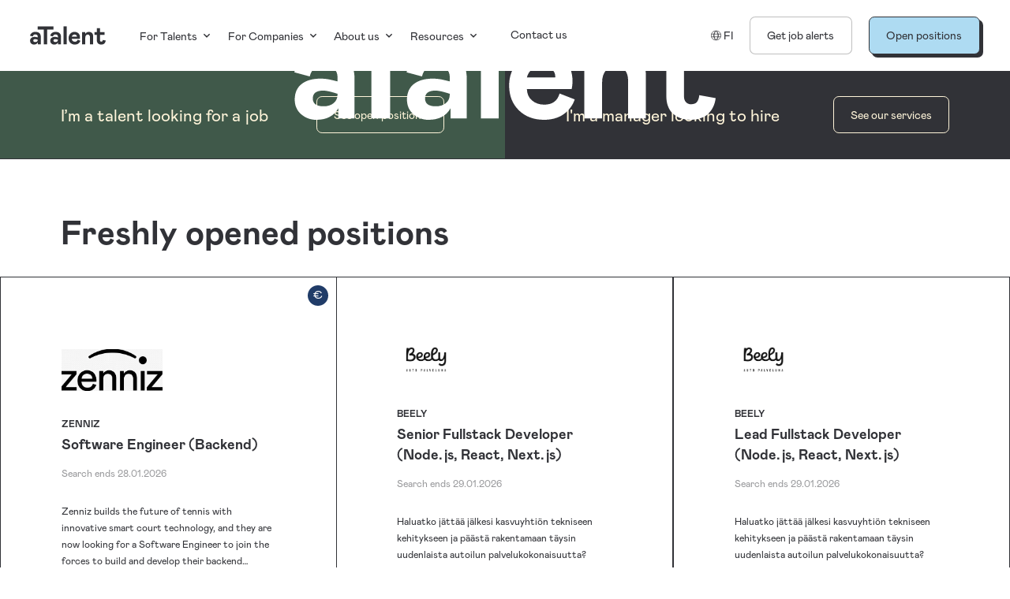

--- FILE ---
content_type: text/html; charset=utf-8
request_url: https://atalent.fi/en
body_size: 37768
content:
<!DOCTYPE html><html lang="en"><head><meta charSet="utf-8"/><meta name="viewport" content="width=device-width"/><title>Recruitment and HR partner with over 20 years of experience | aTalent</title><meta name="description" content="aTalent is a recruitment and HR agency specialized in business, engineering, and technology labor markets."/><meta property="description" content="aTalent is a recruitment and HR agency specialized in business, engineering, and technology labor markets."/><meta property="title" content="Recruitment and HR partner with over 20 years of experience | aTalent"/><meta property="type" content="website"/><meta property="image" content="https://cdn.sanity.io/images/ndpi9ydl/production/b54b3dc89daa915c16556134491ddafbc2cf5d8d-1441x811.jpg"/><meta property="og:description" content="aTalent is a recruitment and HR agency specialized in business, engineering, and technology labor markets."/><meta property="og:title" content="Recruitment and HR partner with over 20 years of experience | aTalent"/><meta property="og:type" content="website"/><meta property="og:image" content="https://cdn.sanity.io/images/ndpi9ydl/production/b54b3dc89daa915c16556134491ddafbc2cf5d8d-1441x811.jpg"/><meta property="og:image:type" content="image/jpeg"/><meta property="og:image:width" content="1441"/><meta property="og:image:height" content="811"/><meta name="twitter:card" content="summary_large_image"/><meta name="twitter:title" content="Recruitment and HR partner with over 20 years of experience | aTalent"/><meta name="twitter:description" content="aTalent is a recruitment and HR agency specialized in business, engineering, and technology labor markets."/><meta name="twitter:image" content="https://cdn.sanity.io/images/ndpi9ydl/production/b54b3dc89daa915c16556134491ddafbc2cf5d8d-1441x811.jpg"/><meta name="twitter:image:alt" content="aTalent is a recruitment and HR agency specialized in business, engineering, and technology labor markets."/><link rel="canonical" href="https://atalent.fi/en"/><meta property="og:url" content="https://atalent.fi/en"/><meta property="url" content="https://atalent.fi/en"/><link rel="preconnect" href="https://www.googletagmanager.com"/><link rel="preconnect" href="https://www.google-analytics.com"/><link rel="preconnect" href="https://js.hs-scripts.com"/><link rel="preconnect" href="https://js.hs-analytics.net"/><link rel="preconnect" href="https://js.hs-banner.com"/><link rel="preconnect" href="https://js.hsadspixel.net"/><link rel="preload" as="image" imageSrcSet="/_next/image?url=https%3A%2F%2Fcdn.sanity.io%2Fimages%2Fndpi9ydl%2Fproduction%2Fce8dd92800a32d1094dbbbfd1713a81e0dc8c293-3851x3589.png&amp;w=384&amp;q=70 384w, /_next/image?url=https%3A%2F%2Fcdn.sanity.io%2Fimages%2Fndpi9ydl%2Fproduction%2Fce8dd92800a32d1094dbbbfd1713a81e0dc8c293-3851x3589.png&amp;w=640&amp;q=70 640w, /_next/image?url=https%3A%2F%2Fcdn.sanity.io%2Fimages%2Fndpi9ydl%2Fproduction%2Fce8dd92800a32d1094dbbbfd1713a81e0dc8c293-3851x3589.png&amp;w=750&amp;q=70 750w, /_next/image?url=https%3A%2F%2Fcdn.sanity.io%2Fimages%2Fndpi9ydl%2Fproduction%2Fce8dd92800a32d1094dbbbfd1713a81e0dc8c293-3851x3589.png&amp;w=828&amp;q=70 828w, /_next/image?url=https%3A%2F%2Fcdn.sanity.io%2Fimages%2Fndpi9ydl%2Fproduction%2Fce8dd92800a32d1094dbbbfd1713a81e0dc8c293-3851x3589.png&amp;w=1080&amp;q=70 1080w, /_next/image?url=https%3A%2F%2Fcdn.sanity.io%2Fimages%2Fndpi9ydl%2Fproduction%2Fce8dd92800a32d1094dbbbfd1713a81e0dc8c293-3851x3589.png&amp;w=1200&amp;q=70 1200w, /_next/image?url=https%3A%2F%2Fcdn.sanity.io%2Fimages%2Fndpi9ydl%2Fproduction%2Fce8dd92800a32d1094dbbbfd1713a81e0dc8c293-3851x3589.png&amp;w=1920&amp;q=70 1920w, /_next/image?url=https%3A%2F%2Fcdn.sanity.io%2Fimages%2Fndpi9ydl%2Fproduction%2Fce8dd92800a32d1094dbbbfd1713a81e0dc8c293-3851x3589.png&amp;w=2048&amp;q=70 2048w, /_next/image?url=https%3A%2F%2Fcdn.sanity.io%2Fimages%2Fndpi9ydl%2Fproduction%2Fce8dd92800a32d1094dbbbfd1713a81e0dc8c293-3851x3589.png&amp;w=3840&amp;q=70 3840w" imageSizes="(max-width: 900px) 100vw, 50vw" fetchpriority="high"/><link rel="preload" as="image" imageSrcSet="/_next/image?url=https%3A%2F%2Fcdn.sanity.io%2Fimages%2Fndpi9ydl%2Fproduction%2F33cc610147ed0fcc72d5eb9a6440e9008001f394-3845x3589.png&amp;w=384&amp;q=70 384w, /_next/image?url=https%3A%2F%2Fcdn.sanity.io%2Fimages%2Fndpi9ydl%2Fproduction%2F33cc610147ed0fcc72d5eb9a6440e9008001f394-3845x3589.png&amp;w=640&amp;q=70 640w, /_next/image?url=https%3A%2F%2Fcdn.sanity.io%2Fimages%2Fndpi9ydl%2Fproduction%2F33cc610147ed0fcc72d5eb9a6440e9008001f394-3845x3589.png&amp;w=750&amp;q=70 750w, /_next/image?url=https%3A%2F%2Fcdn.sanity.io%2Fimages%2Fndpi9ydl%2Fproduction%2F33cc610147ed0fcc72d5eb9a6440e9008001f394-3845x3589.png&amp;w=828&amp;q=70 828w, /_next/image?url=https%3A%2F%2Fcdn.sanity.io%2Fimages%2Fndpi9ydl%2Fproduction%2F33cc610147ed0fcc72d5eb9a6440e9008001f394-3845x3589.png&amp;w=1080&amp;q=70 1080w, /_next/image?url=https%3A%2F%2Fcdn.sanity.io%2Fimages%2Fndpi9ydl%2Fproduction%2F33cc610147ed0fcc72d5eb9a6440e9008001f394-3845x3589.png&amp;w=1200&amp;q=70 1200w, /_next/image?url=https%3A%2F%2Fcdn.sanity.io%2Fimages%2Fndpi9ydl%2Fproduction%2F33cc610147ed0fcc72d5eb9a6440e9008001f394-3845x3589.png&amp;w=1920&amp;q=70 1920w, /_next/image?url=https%3A%2F%2Fcdn.sanity.io%2Fimages%2Fndpi9ydl%2Fproduction%2F33cc610147ed0fcc72d5eb9a6440e9008001f394-3845x3589.png&amp;w=2048&amp;q=70 2048w, /_next/image?url=https%3A%2F%2Fcdn.sanity.io%2Fimages%2Fndpi9ydl%2Fproduction%2F33cc610147ed0fcc72d5eb9a6440e9008001f394-3845x3589.png&amp;w=3840&amp;q=70 3840w" imageSizes="(max-width: 900px) 100vw, 50vw" fetchpriority="high"/><meta name="next-head-count" content="31"/><meta charSet="utf-8"/><link rel="icon" type="image/png" href="/favicon.png"/><style>
@font-face {
  font-family: 'Mabry';
  font-style: normal;
  font-weight: 300;
  font-display: swap;
  src: local('Mabry'),
    url('/fonts/mabry-regular.otf') format('opentype'),
    url('/fonts/mabry-regular.eot?#iefix') format('embedded-opentype'),
    url('/fonts/mabry-regular.woff2') format('woff2'),
    url('/fonts/mabry-regular.woff') format('woff'),
    url('/fonts/mabry-regular.ttf') format('truetype');
}
@font-face {
  font-family: 'Mabry';
  font-style: normal;
  font-weight: normal;
  font-display: swap;
  src: local('Mabry'),
    url('/fonts/mabry-regular.otf') format('opentype'),
    url('/fonts/mabry-regular.eot?#iefix') format('embedded-opentype'),
    url('/fonts/mabry-regular.woff2') format('woff2'),
    url('/fonts/mabry-regular.woff') format('woff'),
    url('/fonts/mabry-regular.ttf') format('truetype');
}
@font-face {
  font-family: 'Mabry';
  font-style: normal;
  font-weight: 500;
  font-display: swap;
  src: local('Mabry'),
    url('/fonts/mabry-regular.otf') format('opentype'),
    url('/fonts/mabry-regular.eot?#iefix') format('embedded-opentype'),
    url('/fonts/mabry-regular.woff2') format('woff2'),
    url('/fonts/mabry-regular.woff') format('woff'),
    url('/fonts/mabry-regular.ttf') format('truetype');;
}
@font-face {
  font-family: 'Mabry';
  font-style: normal;
  font-weight: 700;
  font-display: swap;
  src: local('Mabry'),
    url('/fonts/mabry-bold.otf') format('opentype'),
    url('/fonts/mabry-bold.eot?#iefix') format('embedded-opentype'),
    url('/fonts/mabry-bold.woff2') format('woff2'),
    url('/fonts/mabry-bold.woff') format('woff'),
    url('/fonts/mabry-bold.ttf') format('truetype');
}
@font-face {
  font-family: 'Mabry';
  font-style: normal;
  font-weight: 900;
  font-display: swap;
  src: local('Mabry'),
    url('/fonts/mabry-regular.otf') format('opentype'),
    url('/fonts/mabry-bold.eot?#iefix') format('embedded-opentype'),
    url('/fonts/mabry-bold.woff2') format('woff2'),
    url('/fonts/mabry-bold.woff') format('woff'),
    url('/fonts/mabry-bold.ttf') format('truetype');
}
</style><style data-styled="" data-styled-version="5.3.6">.dpGSCM{color:var(--text-color);background:var(--bg-color);}/*!sc*/
data-styled.g1[id="sc-9cb92c1c-0"]{content:"dpGSCM,"}/*!sc*/
.eUCAXF{box-sizing:border-box;}/*!sc*/
.jKWuRd{box-sizing:border-box;--bg-color:var(--primary-bg);--text-color:var(--primary-text);--text-color--faded:var(--primary-text--faded);--primary-bg:var(--colors--blue-600);--primary-bg--faded:var(--colors--blue-600--faded);--primary-text:var(--colors--blue-200);--primary-text--faded:var(--colors--blue-200--faded);--highlight-color:var(--colors--blue-400);}/*!sc*/
.bpsJIN{box-sizing:border-box;--bg-color:var(--primary-bg);--text-color:var(--primary-text);--text-color--faded:var(--primary-text--faded);--primary-bg:var(--colors--white);--primary-bg--faded:var(--colors--white--faded);--primary-text:var(--colors--black);--primary-text--faded:var(--colors--black--faded);--highlight-color:var(--colors--blue-400);}/*!sc*/
.gsBpFm{box-sizing:border-box;--bg-color:var(--primary-bg);--text-color:var(--primary-text);--text-color--faded:var(--primary-text--faded);--primary-bg:var(--colors--black);--primary-bg--faded:var(--colors--black--faded);--primary-text:var(--colors--beige-200);--primary-text--faded:var(--colors--beige-200--faded);--highlight-color:var(--colors--grey-400);}/*!sc*/
.gICrhG{box-sizing:border-box;--bg-color:var(--primary-bg);--text-color:var(--primary-text);--text-color--faded:var(--primary-text--faded);--primary-bg:var(--colors--green-600);--primary-bg--faded:var(--colors--green-600--faded);--primary-text:var(--colors--beige-200);--primary-text--faded:var(--colors--beige-200--faded);--highlight-color:var(--colors--green-200);}/*!sc*/
.bRlBwW{box-sizing:border-box;--bg-color:var(--primary-bg);--text-color:var(--primary-text);--text-color--faded:var(--primary-text--faded);--primary-bg:var(--colors--green-200);--primary-bg--faded:var(--colors--green-200--faded);--primary-text:var(--colors--black);--primary-text--faded:var(--colors--black--faded);--highlight-color:var(--colors--green-600);}/*!sc*/
.ePzGUN{box-sizing:border-box;--bg-color:var(--primary-bg);--text-color:var(--primary-text);--text-color--faded:var(--primary-text--faded);--primary-bg:var(--colors--grey-200);--primary-bg--faded:var(--colors--grey-200--faded);--primary-text:var(--colors--black);--primary-text--faded:var(--colors--black--faded);--highlight-color:var(--colors--blue-400);}/*!sc*/
data-styled.g2[id="sc-53aaf4c-0"]{content:"eUCAXF,jKWuRd,bpsJIN,gsBpFm,gICrhG,bRlBwW,ePzGUN,"}/*!sc*/
.fqjBOX{font:var(--font--heading-xlarge);}/*!sc*/
data-styled.g5[id="sc-96af591d-0"]{content:"fqjBOX,"}/*!sc*/
.cnytVg{font:var(--font--body-large);}/*!sc*/
data-styled.g8[id="sc-96af591d-3"]{content:"cnytVg,"}/*!sc*/
.gZlsXX{font:var(--font--body-medium);}/*!sc*/
data-styled.g9[id="sc-96af591d-4"]{content:"gZlsXX,"}/*!sc*/
.ceFaut{font:var(--font--body-regular);}/*!sc*/
data-styled.g10[id="sc-96af591d-5"]{content:"ceFaut,"}/*!sc*/
.kTgbBC{position:relative;width:100%;height:100%;}/*!sc*/
data-styled.g19[id="sc-8f7346d4-0"]{content:"kTgbBC,"}/*!sc*/
.jlWbFx{width:100%;}/*!sc*/
.jlWbFx img{object-fit:cover;}/*!sc*/
.jlWbFx.contain img{object-fit:contain;margin:0;}/*!sc*/
.jlWbFx.background{z-index:-1;position:absolute;top:0;left:0;right:0;bottom:0;}/*!sc*/
.jlWbFx.background ~ *{z-index:1;}/*!sc*/
data-styled.g20[id="sc-e2c467b3-0"]{content:"jlWbFx,"}/*!sc*/
.kYejB{font-size:var(--font-size--body-medium);display:inline-grid;grid-auto-flow:column;width:-webkit-fit-content;width:-moz-fit-content;width:fit-content;height:-webkit-fit-content;height:-moz-fit-content;height:fit-content;-webkit-text-decoration:none;text-decoration:none;-webkit-transform:translateX(-1.25em);-ms-transform:translateX(-1.25em);transform:translateX(-1.25em);gap:0.25em;-webkit-transition:-webkit-transform 300ms ease-out,opacity 300ms ease-out, color 300ms ease-out;-webkit-transition:transform 300ms ease-out,opacity 300ms ease-out, color 300ms ease-out;transition:transform 300ms ease-out,opacity 300ms ease-out, color 300ms ease-out;cursor:pointer;}/*!sc*/
.kYejB::before{display:inline-block;content:'→';width:1em;opacity:0;-webkit-transition:opacity 300ms ease-out;transition:opacity 300ms ease-out;}/*!sc*/
.kYejB.large{font-size:var(--font-size--button-large);}/*!sc*/
.kYejB.small{font-size:var(--font-size--body-small);}/*!sc*/
.kYejB:hover{-webkit-transform:translateX(0em);-ms-transform:translateX(0em);transform:translateX(0em);}/*!sc*/
.kYejB:hover::before{-webkit-transform:translateX(0em);-ms-transform:translateX(0em);transform:translateX(0em);opacity:1;}/*!sc*/
@media (max-width:900px){.kYejB{-webkit-transform:translateX(0);-ms-transform:translateX(0);transform:translateX(0);opacity:1;}.kYejB::before{opacity:1;}}/*!sc*/
data-styled.g21[id="sc-ee34768d-0"]{content:"kYejB,"}/*!sc*/
.SzYEj{display:grid;padding:1.1em 1.5em;background:var(--bg-color);border-radius:clamp(6px,0.5em,16px);border:clamp(1px,0.025em,2px) solid var(--primary-text);width:-webkit-fit-content;width:-moz-fit-content;width:fit-content;height:-webkit-fit-content;height:-moz-fit-content;height:fit-content;font-size:var(--font-size--body-small);color:var(--text-color);-webkit-text-decoration:none;text-decoration:none;line-height:1;-webkit-transition:color var(--transition--regular), background var(--transition--regular);transition:color var(--transition--regular), background var(--transition--regular);cursor:pointer;-webkit-user-select:none;-moz-user-select:none;-ms-user-select:none;user-select:none;}/*!sc*/
.SzYEj:hover{--text-color:var(--primary-bg);--bg-color:var(--primary-text);}/*!sc*/
.SzYEj.small{font-size:var(--font-size--body-tiny);}/*!sc*/
data-styled.g23[id="sc-b5fd336-0"]{content:"SzYEj,"}/*!sc*/
.hDtTMD{width:100%;}/*!sc*/
data-styled.g29[id="sc-f10f3ff1-0"]{content:"hDtTMD,"}/*!sc*/
.koBPwt svg{height:0.9em;}/*!sc*/
.koBPwt svg path{-webkit-transition:opacity var(--transition--regular);transition:opacity var(--transition--regular);}/*!sc*/
@media (max-width:900px){.koBPwt svg{height:1.2em;}}/*!sc*/
.koBPwt:hover svg path{opacity:0.6;}/*!sc*/
data-styled.g40[id="sc-c2aaf53b-0"]{content:"koBPwt,"}/*!sc*/
.qptEW{grid-area:some;display:grid;grid-auto-flow:column;-webkit-box-pack:start;-webkit-justify-content:start;-ms-flex-pack:start;justify-content:start;gap:var(--gap--regular);}/*!sc*/
@media (max-width:900px){.qptEW{-webkit-box-pack:center;-webkit-justify-content:center;-ms-flex-pack:center;justify-content:center;gap:var(--gap--large);padding:var(--padding--medium) 0;}}/*!sc*/
data-styled.g41[id="sc-c2aaf53b-1"]{content:"qptEW,"}/*!sc*/
.igftcU *{margin:0;}/*!sc*/
.igftcU *:not(:first-child,.link){margin:0.5em 0 0;}/*!sc*/
.igftcU *:not(:first-child,.link).heading{margin-top:1em;margin-bottom:0.1em;}/*!sc*/
.igftcU *.sc-96af591d-2 + .heading{margin-top:0;}/*!sc*/
.igftcU br{margin:0;}/*!sc*/
.igftcU br + p{margin-top:0 !important;}/*!sc*/
.igftcU .sc-b5fd336-0,.igftcU .sc-ee34768d-0,.igftcU .sc-da1fc45d-0{margin-top:var(--padding--regular) !important;}/*!sc*/
.igftcU blockquote{line-height:150%;}/*!sc*/
data-styled.g48[id="sc-507bea4c-0"]{content:"igftcU,"}/*!sc*/
.hDEmKP{display:grid;grid-template-areas:'heading' 'quotebody' 'info';grid-template-rows:min-content 1fr max-content;margin:0 auto;max-width:var(--max-width--medium);}/*!sc*/
data-styled.g49[id="sc-29a04ff3-0"]{content:"hDEmKP,"}/*!sc*/
.gsafzC{grid-area:quotebody;margin:0;max-width:70%;position:relative;}/*!sc*/
.gsafzC .pt{display:inline-block;}/*!sc*/
.gsafzC .pt .sc-96af591d-5{font:var(--font--body-xlarge);}/*!sc*/
.gsafzC .pt p::before{content:'“';display:inline-block;}/*!sc*/
.gsafzC .pt p::after{content:'”';}/*!sc*/
@media (max-width:900px){.gsafzC{max-width:80%;margin:0 auto;}.gsafzC .pt{display:inline-block;}.gsafzC .pt .sc-96af591d-5{font-size:var(--font-size--body-medium);}}/*!sc*/
data-styled.g50[id="sc-29a04ff3-1"]{content:"gsafzC,"}/*!sc*/
.isIoHN{white-space:pre-line;font:var(--font--body-small);color:var(--primary-text--faded);text-align:right;}/*!sc*/
.isIoHN:first-line{color:var(--primary-text);}/*!sc*/
@media (max-width:900px){.isIoHN{font-size:var(--font-size--body-small);line-height:130%;}}/*!sc*/
data-styled.g51[id="sc-29a04ff3-2"]{content:"isIoHN,"}/*!sc*/
.cOhOsR{grid-area:info;display:grid;grid-auto-flow:column;-webkit-align-items:end;-webkit-box-align:end;-ms-flex-align:end;align-items:end;-webkit-box-pack:end;-webkit-justify-content:end;-ms-flex-pack:end;justify-content:end;padding-top:var(--padding--regular);}/*!sc*/
@media (max-width:900px){.cOhOsR{grid-auto-flow:row;width:100%;max-width:100%;margin:0 auto;gap:var(--gap--large);-webkit-box-pack:stretch;-webkit-justify-content:stretch;-ms-flex-pack:stretch;justify-content:stretch;}.cOhOsR .sc-b5fd336-0{justify-self:end;}}/*!sc*/
data-styled.g53[id="sc-29a04ff3-4"]{content:"cOhOsR,"}/*!sc*/
.efSGue{position:relative;z-index:1;display:block;padding:0 var(--padding--sides-large);}/*!sc*/
.efSGue .arrow-btn{-webkit-text-decoration:none;text-decoration:none;border:none;background:none;border-radius:0;padding:0;outline:none;display:block;position:absolute;top:50%;font:var(--font--body-xlarge);cursor:pointer;z-index:9;color:var(--text-color);}/*!sc*/
.efSGue .arrow-btn.next{right:var(--padding--sides-regular);}/*!sc*/
.efSGue .arrow-btn.previous{left:var(--padding--sides-regular);}/*!sc*/
@media (max-width:900px){.efSGue{padding:0 var(--padding--sides-small);}.efSGue .arrow-btn{top:20%;}.efSGue .arrow-btn.next{right:var(--padding--sides-tiny);}.efSGue .arrow-btn.previous{left:var(--padding--sides-tiny);}}/*!sc*/
data-styled.g55[id="sc-6a0d3a0d-0"]{content:"efSGue,"}/*!sc*/
.hhxPWw{display:grid;-webkit-align-items:center;-webkit-box-align:center;-ms-flex-align:center;align-items:center;justify-items:stretch;position:relative;}/*!sc*/
.hhxPWw .sc-29a04ff3-0{position:absolute;top:0;right:0;left:0;min-height:100%;opacity:0;pointer-events:none;}/*!sc*/
.hhxPWw .sc-29a04ff3-0.active{opacity:1;pointer-events:auto;-webkit-animation:likvtL 500ms ease forwards;animation:likvtL 500ms ease forwards;}/*!sc*/
@media (max-width:900px){.hhxPWw{padding:0 var(--padding--sides-small);}.hhxPWw .sc-29a04ff3-0{max-width:80%;}}/*!sc*/
data-styled.g56[id="sc-6a0d3a0d-1"]{content:"hhxPWw,"}/*!sc*/
.hlkPLl{width:100%;min-height:var(--hero-height);}/*!sc*/
@media (max-width:600px){.hlkPLl{min-height:calc(var(--hero-height) * 2);}}/*!sc*/
data-styled.g68[id="sc-63cfdb3-0"]{content:"hlkPLl,"}/*!sc*/
.gchzLK{position:absolute;top:0;left:0;right:0;bottom:0;width:clamp(75px,41.67vw,min(83.33vh,600px));z-index:1;margin:auto;}/*!sc*/
data-styled.g69[id="sc-9f423dec-0"]{content:"gchzLK,"}/*!sc*/
.hqWfcG{--bg-color:var(--primary-bg);--text-color:var(--primary-text);--text-color--faded:var(--primary-text--faded);--primary-bg:var(--colors--green-600);--primary-bg--faded:var(--colors--green-600--faded);--primary-text:var(--colors--beige-200);--primary-text--faded:var(--colors--beige-200--faded);--highlight-color:var(--colors--green-200);color:var(--text-color);background:var(--bg-color);display:grid;grid-template-columns:1fr max-content;gap:var(--gap--large);padding:var(--padding--vertical-small) var(--padding--sides-regular);-webkit-text-decoration:none;text-decoration:none;}/*!sc*/
@media (max-width:400px){.hqWfcG{grid-template-columns:1fr;padding:var(--padding--vertical-regular) var(--padding--sides-regular);}}/*!sc*/
.cFrwha{--bg-color:var(--primary-bg);--text-color:var(--primary-text);--text-color--faded:var(--primary-text--faded);--primary-bg:var(--colors--black);--primary-bg--faded:var(--colors--black--faded);--primary-text:var(--colors--beige-200);--primary-text--faded:var(--colors--beige-200--faded);--highlight-color:var(--colors--grey-400);color:var(--text-color);background:var(--bg-color);display:grid;grid-template-columns:1fr max-content;gap:var(--gap--large);padding:var(--padding--vertical-small) var(--padding--sides-regular);-webkit-text-decoration:none;text-decoration:none;}/*!sc*/
@media (max-width:400px){.cFrwha{grid-template-columns:1fr;padding:var(--padding--vertical-regular) var(--padding--sides-regular);}}/*!sc*/
data-styled.g70[id="sc-6d779dc4-0"]{content:"hqWfcG,cFrwha,"}/*!sc*/
.fZqvNC{position:relative;z-index:1;display:grid;grid-template-rows:1fr max-content;grid-template-columns:1fr 1fr;}/*!sc*/
.fZqvNC .sc-9f423dec-0{grid-row:1 / 2;}/*!sc*/
.fZqvNC .sc-e2c467b3-0{grid-row:1 / 2;}/*!sc*/
.fZqvNC .sc-6d779dc4-0{grid-row:2 / 3;}/*!sc*/
@media (max-width:900px){.fZqvNC{grid-template-columns:1fr;grid-template-rows:1fr max-content 1fr max-content;}.fZqvNC .sc-e2c467b3-0:nth-child(2){grid-row:1 / 2;}.fZqvNC .sc-e2c467b3-0:nth-child(3){grid-row:3 / 4;}.fZqvNC .sc-6d779dc4-0:nth-child(4){grid-row:2 / 3;}.fZqvNC .sc-6d779dc4-0:nth-child(5){grid-row:4 / 5;}}/*!sc*/
data-styled.g71[id="sc-6d779dc4-1"]{content:"fZqvNC,"}/*!sc*/
.DTwss{width:100%;}/*!sc*/
data-styled.g85[id="sc-9dc1741a-0"]{content:"DTwss,"}/*!sc*/
.hmazvx{display:grid;-webkit-box-pack:start;-webkit-justify-content:start;-ms-flex-pack:start;justify-content:start;grid-template-columns:repeat(auto-fit,minmax(320px,1fr));gap:var(--gap--large);}/*!sc*/
@media (max-width:900px){.hmazvx{grid-auto-flow:row;grid-template-columns:1fr;gap:var(--padding--xxxxlarge);-webkit-box-pack:start;-webkit-justify-content:start;-ms-flex-pack:start;justify-content:start;}}/*!sc*/
data-styled.g86[id="sc-722ee1db-0"]{content:"hmazvx,"}/*!sc*/
.bDJGvE{display:grid;-webkit-align-content:start;-ms-flex-line-pack:start;align-content:start;gap:var(--gap--regular);}/*!sc*/
.bDJGvE .item-heading{font:var(--font--heading-medium);}/*!sc*/
.bDJGvE .body{font:var(--font--body-small);}/*!sc*/
data-styled.g87[id="sc-5ad8c460-0"]{content:"bDJGvE,"}/*!sc*/
.hygmMZ{position:relative;z-index:1;display:block;padding:var(--padding--vertical-regular) var(--padding--sides-regular);}/*!sc*/
data-styled.g88[id="sc-813dd7b6-0"]{content:"hygmMZ,"}/*!sc*/
.jUFZzi{display:grid;grid-auto-flow:row;}/*!sc*/
.jUFZzi .heading{font:var(--font--heading-xlarge);margin-bottom:1em;}/*!sc*/
.jUFZzi .heading::after{display:inline-block;content:'→';width:0.9em;opacity:0;margin-left:0.2em;-webkit-transform:rotate(90deg);-ms-transform:rotate(90deg);transform:rotate(90deg);}/*!sc*/
data-styled.g89[id="sc-813dd7b6-1"]{content:"jUFZzi,"}/*!sc*/
.kKcA-DE{width:100%;}/*!sc*/
data-styled.g90[id="sc-8f381c56-0"]{content:"kKcA-DE,"}/*!sc*/
.kxDqha{display:grid;border-top:1px solid var(--text-color);border-bottom:1px solid var(--text-color);padding:var(--padding--sides-large) var(--padding--sides-regular);-webkit-align-content:center;-ms-flex-line-pack:center;align-content:center;-webkit-box-pack:center;-webkit-justify-content:center;-ms-flex-pack:center;justify-content:center;}/*!sc*/
.kxDqha .spinner{display:inline-block;position:relative;width:80px;height:80px;}/*!sc*/
.kxDqha .spinner div{box-sizing:border-box;display:block;position:absolute;width:64px;height:64px;margin:8px;border:8px solid #fff;border-radius:50%;-webkit-animation:lds-ring 600ms cubic-bezier(0.5,0,0.5,1) infinite;animation:lds-ring 600ms cubic-bezier(0.5,0,0.5,1) infinite;border-color:var(--colors--blue-600) transparent transparent transparent;}/*!sc*/
.kxDqha .spinner div:nth-child(1){-webkit-animation-delay:-0.225s;animation-delay:-0.225s;}/*!sc*/
.kxDqha .spinner div:nth-child(2){-webkit-animation-delay:-0.15s;animation-delay:-0.15s;}/*!sc*/
.kxDqha .spinner div:nth-child(3){-webkit-animation-delay:-0.075s;animation-delay:-0.075s;}/*!sc*/
@media (max-width:900px){.kxDqha .spinner{-webkit-transform:scale(0.8);-ms-transform:scale(0.8);transform:scale(0.8);}}/*!sc*/
@media (max-width:600px){.kxDqha .spinner{-webkit-transform:scale(0.6);-ms-transform:scale(0.6);transform:scale(0.6);}}/*!sc*/
data-styled.g92[id="sc-a6aae006-0"]{content:"kxDqha,"}/*!sc*/
.eXHIDA{--bg-color:var(--primary-bg);--text-color:var(--primary-text);--text-color--faded:var(--primary-text--faded);--primary-bg:var(--colors--white);--primary-bg--faded:var(--colors--white--faded);--primary-text:var(--colors--black);--primary-text--faded:var(--colors--black--faded);--highlight-color:var(--colors--blue-400);height:100vh;max-height:100%;width:100vw;max-width:100%;display:-webkit-box;display:-webkit-flex;display:-ms-flexbox;display:flex;-webkit-align-items:center;-webkit-box-align:center;-ms-flex-align:center;align-items:center;-webkit-box-pack:center;-webkit-justify-content:center;-ms-flex-pack:center;justify-content:center;-webkit-transition:opacity 300ms ease-out;transition:opacity 300ms ease-out;opacity:0;}/*!sc*/
.eXHIDA .backdrop{position:fixed;top:0;bottom:0;left:0;right:0;background:var(--colors--black);opacity:0.9;z-index:1;}/*!sc*/
.eXHIDA .modal-content{position:relative;z-index:2;display:grid;grid-auto-columns:1fr;-webkit-align-items:center;-webkit-box-align:center;-ms-flex-align:center;align-items:center;-webkit-box-pack:center;-webkit-justify-content:center;-ms-flex-pack:center;justify-content:center;background:var(--bg-color);color:var(--text-color);box-sizing:border-box;width:90vw;max-width:1300px;max-height:90vh;overflow-y:auto;overflow:auto;border-radius:clamp(16px,0.666em,20px);}/*!sc*/
.eXHIDA.fs .backdrop{display:none;}/*!sc*/
.eXHIDA.fs .modal-content{width:100vw;max-width:100%;height:100vh;max-height:100%;-webkit-align-items:start;-webkit-box-align:start;-ms-flex-align:start;align-items:start;}/*!sc*/
@media (max-width:900px){.eXHIDA{padding:var(--padding--sides-small);max-width:100%;max-height:100%;box-sizing:border-box;}.eXHIDA .modal-content{width:100%;max-width:100%;height:100%;max-height:100%;-webkit-align-items:start;-webkit-box-align:start;-ms-flex-align:start;align-items:start;}}/*!sc*/
data-styled.g94[id="sc-21dc7824-0"]{content:"eXHIDA,"}/*!sc*/
.gbCZcM{width:100%;}/*!sc*/
data-styled.g105[id="sc-dff39262-0"]{content:"gbCZcM,"}/*!sc*/
.bwQBzI{position:relative;z-index:1;display:block;padding:var(--padding--sides-regular);}/*!sc*/
data-styled.g106[id="sc-a266e0b-0"]{content:"bwQBzI,"}/*!sc*/
.itUQxV{display:grid;grid-auto-flow:row;gap:var(--gap--regular);}/*!sc*/
.itUQxV .heading{font:var(--font--heading-medium);}/*!sc*/
.itUQxV .sc-ee34768d-0:not(:hover){opacity:0.6;}/*!sc*/
@media (max-width:900px){.itUQxV .sc-ee34768d-0:not(:hover){opacity:1;}}/*!sc*/
data-styled.g107[id="sc-a266e0b-1"]{content:"itUQxV,"}/*!sc*/
.cmASmh{display:grid;grid-template-columns:1fr 1fr 1fr;gap:var(--gap--small);}/*!sc*/
@media (max-width:900px){.cmASmh{grid-template-columns:1fr;}}/*!sc*/
data-styled.g108[id="sc-a266e0b-2"]{content:"cmASmh,"}/*!sc*/
.jxAEkN{width:100%;}/*!sc*/
data-styled.g112[id="sc-b5c18fc1-0"]{content:"jxAEkN,"}/*!sc*/
.jaGPRx{padding:var(--padding--sides-regular);}/*!sc*/
.jaGPRx.sameThemeAsNextBlock + .sc-ee892a9f-0{padding-top:0;}/*!sc*/
data-styled.g116[id="sc-413b63bb-0"]{content:"jaGPRx,"}/*!sc*/
.fApbbO{max-width:var(--max-width--large);margin:auto;display:grid;grid-template-columns:1fr 0.66fr;grid-auto-flow:row dense;gap:var(--gap--xlarge);}/*!sc*/
.fApbbO .headingContainer{grid-column:1 / 2;}/*!sc*/
.fApbbO .headingContainer .heading{margin-bottom:var(--padding--medium);font:var(--font--heading-xlarge);}/*!sc*/
.fApbbO .headingContainer .mainBody{max-width:var(--max-width--small);}/*!sc*/
.fApbbO .headingContainer .mainBody > *{font:var(--font--body-large);}/*!sc*/
.fApbbO .servicesContainer{gap:var(--gap--small);display:grid;grid-auto-flow:row;grid-column:2 / 3;grid-row:1 / 3;-webkit-align-content:start;-ms-flex-line-pack:start;align-content:start;}/*!sc*/
.fApbbO .servicesContainer .servicesHeading{font:var(--font--heading-tiny);text-transform:uppercase;}/*!sc*/
@media (max-width:900px){.fApbbO .servicesContainer{grid-column:1 / 2;grid-row:2 / 3;}}/*!sc*/
.fApbbO .challengeContainer{max-width:var(--max-width--small);display:grid;gap:var(--gap--small) var(--gap--regular);grid-auto-flow:row;grid-template-columns:1fr max-content;grid-column:1 / 2;}/*!sc*/
.fApbbO .challengeContainer .challengeHeading{grid-column:1 / 2;text-transform:uppercase;font:var(--font--heading-small);}/*!sc*/
.fApbbO .challengeContainer .challengeBody{grid-column:1 / 2;max-width:var(--max-width--tiny);}/*!sc*/
.fApbbO .challengeContainer .challengeBody > *{font:var(--font--body-small);}/*!sc*/
.fApbbO .challengeContainer .button{grid-column:2 / 3;-webkit-align-self:end;-ms-flex-item-align:end;align-self:end;}/*!sc*/
@media (max-width:900px){.fApbbO .challengeContainer .button{margin-top:var(--gap--regular);grid-column:1 / 3;grid-row:3 / 3;grid-auto-flow:column;}}/*!sc*/
@media (max-width:900px){.fApbbO .challengeContainer{grid-row:3 / 3;grid-auto-flow:column;}}/*!sc*/
data-styled.g117[id="sc-413b63bb-1"]{content:"fApbbO,"}/*!sc*/
.dirTbu{width:100%;}/*!sc*/
data-styled.g119[id="sc-60e90ba7-0"]{content:"dirTbu,"}/*!sc*/
.iPDvOH{display:grid;}/*!sc*/
data-styled.g120[id="sc-a2eb42b7-0"]{content:"iPDvOH,"}/*!sc*/
.dGtuOA{padding:var(--padding--vertical-regular) var(--padding--sides-regular);display:grid;grid-template-areas:'pre pre' 'heading button';grid-auto-rows:max-content;-webkit-align-items:center;-webkit-box-align:center;-ms-flex-align:center;align-items:center;gap:var(--gap--tiny) var(--gap--regular);}/*!sc*/
.dGtuOA .pre-heading{grid-area:pre;font:var(--font--heading-tiny);text-transform:uppercase;margin:0 0 1.5em;}/*!sc*/
.dGtuOA .heading{grid-area:heading;margin:0;font:var(--font--heading-xlarge);max-width:var(--max-width--medium);}/*!sc*/
.dGtuOA .button{grid-area:button;justify-self:end;}/*!sc*/
@media (max-width:900px){.dGtuOA{grid-template-areas:'pre' 'heading' 'button';gap:var(--gap--regular);}}/*!sc*/
data-styled.g121[id="sc-a2eb42b7-1"]{content:"dGtuOA,"}/*!sc*/
.jRYNHO{width:100%;}/*!sc*/
data-styled.g123[id="sc-10b48b52-0"]{content:"jRYNHO,"}/*!sc*/
.dCFcLr{display:-webkit-box;display:-webkit-flex;display:-ms-flexbox;display:flex;-webkit-flex-flow:row wrap;-ms-flex-flow:row wrap;flex-flow:row wrap;-webkit-box-pack:center;-webkit-justify-content:center;-ms-flex-pack:center;justify-content:center;max-width:var(--max-width--large);}/*!sc*/
.dCFcLr .picture{margin:var(--gap--small) var(--gap--medium);width:clamp(60px,5.56vw,min(11.11vh,80px));height:clamp(36px,3.33vw,min(6.67vh,48px));}/*!sc*/
data-styled.g124[id="sc-afaa5f57-0"]{content:"dCFcLr,"}/*!sc*/
.KTkii{position:relative;z-index:1;display:block;padding:var(--padding--vertical-regular) var(--padding--sides-regular);}/*!sc*/
data-styled.g125[id="sc-ea123b59-0"]{content:"KTkii,"}/*!sc*/
.lcgXF{display:grid;grid-auto-flow:row;gap:calc(var(--padding--vertical-regular) * 0.8);justify-items:center;}/*!sc*/
.lcgXF .heading{font:var(--font--heading-medium);margin:0;}/*!sc*/
data-styled.g126[id="sc-ea123b59-1"]{content:"lcgXF,"}/*!sc*/
.gFKaJP{z-index:2;-webkit-transition:200ms ease-out;transition:200ms ease-out;font-size:var(--label-font-size);font-weight:500;}/*!sc*/
data-styled.g131[id="sc-2e6a05a3-0"]{content:"gFKaJP,"}/*!sc*/
.doKIVQ{position:relative;display:grid;gap:var(--label-font-size);height:-webkit-fit-content;height:-moz-fit-content;height:fit-content;}/*!sc*/
data-styled.g132[id="sc-cb15be71-0"]{content:"doKIVQ,"}/*!sc*/
.knXKKJ{box-sizing:border-box;position:relative;z-index:1;background:none;border:none;border-radius:4px;background:#fff;border:1px solid #eeeeeb;color:var(--colors--black);width:100%;outline:none;padding:0.8em 1.2em;font-size:var(--input-font-size);font-family:var(--font-family--body);font-weight:400;}/*!sc*/
.knXKKJ::-webkit-input-placeholder{color:var(--colors--black);-webkit-transition:opacity 200ms ease-out;transition:opacity 200ms ease-out;font-size:var(--input-font-size);font-family:var(--font-family--body);font-weight:300;opacity:0.5;}/*!sc*/
.knXKKJ::-moz-placeholder{color:var(--colors--black);-webkit-transition:opacity 200ms ease-out;transition:opacity 200ms ease-out;font-size:var(--input-font-size);font-family:var(--font-family--body);font-weight:300;opacity:0.5;}/*!sc*/
.knXKKJ:-ms-input-placeholder{color:var(--colors--black);-webkit-transition:opacity 200ms ease-out;transition:opacity 200ms ease-out;font-size:var(--input-font-size);font-family:var(--font-family--body);font-weight:300;opacity:0.5;}/*!sc*/
.knXKKJ::placeholder{color:var(--colors--black);-webkit-transition:opacity 200ms ease-out;transition:opacity 200ms ease-out;font-size:var(--input-font-size);font-family:var(--font-family--body);font-weight:300;opacity:0.5;}/*!sc*/
.knXKKJ:-webkit-autofill,.knXKKJ:-webkit-autofill:hover,.knXKKJ:-webkit-autofill:focus,.knXKKJ:-webkit-autofill:active{box-shadow:0 0 0 30px #ffffff inset !important;-webkit-text-fill-color:var(--colors--black) !important;}/*!sc*/
.knXKKJ:focus::-webkit-input-placeholder{opacity:0.25;}/*!sc*/
.knXKKJ:focus::-moz-placeholder{opacity:0.25;}/*!sc*/
.knXKKJ:focus:-ms-input-placeholder{opacity:0.25;}/*!sc*/
.knXKKJ:focus::placeholder{opacity:0.25;}/*!sc*/
.knXKKJ:disabled{opacity:0.25;}/*!sc*/
data-styled.g133[id="sc-cb15be71-1"]{content:"knXKKJ,"}/*!sc*/
.cYxuCZ{width:100%;display:grid;grid-auto-flow:column;-webkit-box-pack:start;-webkit-justify-content:start;-ms-flex-pack:start;justify-content:start;gap:var(--gap--regular);padding:var(--padding--small) 0;}/*!sc*/
.cYxuCZ .sc-6e863e91-0{grid-column:1 / span 3;grid-row-start:2;}/*!sc*/
data-styled.g135[id="sc-649f453f-0"]{content:"cYxuCZ,"}/*!sc*/
.fZlMjy{grid-row-start:1;width:100%;font:var(--font--body-small);padding:0.1em 0;opacity:0.5;-webkit-transition:opacity 200ms ease-out,border-bottom 200ms ease-out;transition:opacity 200ms ease-out,border-bottom 200ms ease-out;cursor:pointer;border-bottom:1px solid rgba(255,255,255,0);}/*!sc*/
.fZlMjy:hover{opacity:1;}/*!sc*/
.fZlMjy.active{border-bottom:1px solid var(--text-color);opacity:1;}/*!sc*/
data-styled.g136[id="sc-649f453f-1"]{content:"fZlMjy,"}/*!sc*/
.kNFObU{width:100%;}/*!sc*/
data-styled.g154[id="sc-dfcaa67d-0"]{content:"kNFObU,"}/*!sc*/
.kvijUR{display:grid;gap:var(--gap--tiny);-webkit-align-content:start;-ms-flex-line-pack:start;align-content:start;-webkit-text-decoration:none;text-decoration:none;}/*!sc*/
.kvijUR .picture{height:100%;}/*!sc*/
.kvijUR .picture::after{content:'';display:block;padding-bottom:69%;pointer-events:none;}/*!sc*/
.kvijUR .categories{display:-webkit-box;display:-webkit-flex;display:-ms-flexbox;display:flex;gap:0.25em;-webkit-flex-flow:row wrap;-ms-flex-flow:row wrap;flex-flow:row wrap;}/*!sc*/
.kvijUR .heading{font:var(--font--heading-medium);margin:0;}/*!sc*/
.kvijUR .date-and-time{font:var(--font--body-tiny);color:var(--colors--grey-400);}/*!sc*/
data-styled.g157[id="sc-c1d9ca4e-0"]{content:"kvijUR,"}/*!sc*/
.dqKUQu{--bg-color:var(--primary-bg);--text-color:var(--primary-text);--text-color--faded:var(--primary-text--faded);--primary-bg:var(--colors--beige-400);--primary-bg--faded:var(--colors--beige-400--faded);--primary-text:var(--colors--black);--primary-text--faded:var(--colors--black--faded);--highlight-color:var(--colors--blue-600);color:var(--text-color);background:var(--bg-color);margin-top:var(--gap--tiny);font:var(--font--heading-tiny);text-transform:uppercase;padding:0.5em 1.25em;width:-webkit-fit-content;width:-moz-fit-content;width:fit-content;border-radius:10em;-webkit-letter-spacing:0.05em;-moz-letter-spacing:0.05em;-ms-letter-spacing:0.05em;letter-spacing:0.05em;}/*!sc*/
.jEtOlc{--bg-color:var(--primary-bg);--text-color:var(--primary-text);--text-color--faded:var(--primary-text--faded);--primary-bg:var(--colors--blue-600);--primary-bg--faded:var(--colors--blue-600--faded);--primary-text:var(--colors--blue-200);--primary-text--faded:var(--colors--blue-200--faded);--highlight-color:var(--colors--blue-400);color:var(--text-color);background:var(--bg-color);margin-top:var(--gap--tiny);font:var(--font--heading-tiny);text-transform:uppercase;padding:0.5em 1.25em;width:-webkit-fit-content;width:-moz-fit-content;width:fit-content;border-radius:10em;-webkit-letter-spacing:0.05em;-moz-letter-spacing:0.05em;-ms-letter-spacing:0.05em;letter-spacing:0.05em;}/*!sc*/
.bNzxH{--bg-color:var(--primary-bg);--text-color:var(--primary-text);--text-color--faded:var(--primary-text--faded);--primary-bg:var(--colors--green-600);--primary-bg--faded:var(--colors--green-600--faded);--primary-text:var(--colors--beige-200);--primary-text--faded:var(--colors--beige-200--faded);--highlight-color:var(--colors--green-200);color:var(--text-color);background:var(--bg-color);margin-top:var(--gap--tiny);font:var(--font--heading-tiny);text-transform:uppercase;padding:0.5em 1.25em;width:-webkit-fit-content;width:-moz-fit-content;width:fit-content;border-radius:10em;-webkit-letter-spacing:0.05em;-moz-letter-spacing:0.05em;-ms-letter-spacing:0.05em;letter-spacing:0.05em;}/*!sc*/
.hdPKYX{--bg-color:var(--primary-bg);--text-color:var(--primary-text);--text-color--faded:var(--primary-text--faded);--primary-bg:var(--colors--green-400);--primary-bg--faded:var(--colors--green-400--faded);--primary-text:var(--colors--black);--primary-text--faded:var(--colors--black--faded);--highlight-color:var(--colors--green-600);color:var(--text-color);background:var(--bg-color);margin-top:var(--gap--tiny);font:var(--font--heading-tiny);text-transform:uppercase;padding:0.5em 1.25em;width:-webkit-fit-content;width:-moz-fit-content;width:fit-content;border-radius:10em;-webkit-letter-spacing:0.05em;-moz-letter-spacing:0.05em;-ms-letter-spacing:0.05em;letter-spacing:0.05em;}/*!sc*/
data-styled.g158[id="sc-c1d9ca4e-1"]{content:"dqKUQu,jEtOlc,bNzxH,hdPKYX,"}/*!sc*/
.cuuzES{display:grid;grid-template-columns:1fr 1fr 1fr;gap:var(--gap--xlarge);}/*!sc*/
.cuuzES:not(:first-child){margin-top:var(--padding--vertical-regular);}/*!sc*/
@media (max-width:900px){.cuuzES{grid-template-columns:1fr 1fr;}}/*!sc*/
@media (max-width:600px){.cuuzES{grid-template-columns:1fr;}}/*!sc*/
data-styled.g159[id="sc-f60394b7-0"]{content:"cuuzES,"}/*!sc*/
.jrOIQp{position:relative;z-index:1;display:block;padding:var(--padding--vertical-regular) var(--padding--sides-regular);}/*!sc*/
data-styled.g160[id="sc-fa536828-0"]{content:"jrOIQp,"}/*!sc*/
.iUoEPL{display:grid;grid-auto-flow:row;}/*!sc*/
.iUoEPL .posts-header{display:grid;grid-template-columns:1fr max-content;-webkit-align-items:center;-webkit-box-align:center;-ms-flex-align:center;align-items:center;gap:var(--gap--regular);}/*!sc*/
.iUoEPL .sc-b5fd336-0{justify-self:center;margin-top:var(--padding--xxxlarge);}/*!sc*/
data-styled.g161[id="sc-fa536828-1"]{content:"iUoEPL,"}/*!sc*/
.fwSZmR{width:100%;}/*!sc*/
data-styled.g169[id="sc-824b151d-0"]{content:"fwSZmR,"}/*!sc*/
.efBDtH{position:relative;z-index:1;display:block;padding:var(--padding--sides-regular);}/*!sc*/
data-styled.g170[id="sc-8c983dca-0"]{content:"efBDtH,"}/*!sc*/
.bVknZx{display:grid;grid-auto-flow:column;gap:var(--gap--regular);max-width:var(--max-width--large);margin:0 auto;}/*!sc*/
.bVknZx .sc-507bea4c-0 > *:not(.sc-96af591d-8,.picture){margin-left:var(--padding--sides-regular);margin-right:var(--padding--sides-regular);}/*!sc*/
.bVknZx .sc-507bea4c-0 > *.picture{box-sizing:border-box;padding-top:var(--padding--sides-tiny);padding-bottom:var(--padding--sides-tiny);padding-left:var(--padding--sides-regular);padding-right:var(--padding--sides-regular);}/*!sc*/
@media (max-width:900px){.bVknZx .sc-507bea4c-0 > *:not(.sc-96af591d-8,.picture){margin-left:0;margin-right:0;}}/*!sc*/
data-styled.g171[id="sc-8c983dca-1"]{content:"bVknZx,"}/*!sc*/
.hGzIVn{white-space:pre-line;}/*!sc*/
.hGzIVn *{line-height:1.5em;margin:0;}/*!sc*/
.hGzIVn *:not(:first-child,.link){margin:0.5em 0 0;}/*!sc*/
.hGzIVn *.heading + .heading{margin-top:0;}/*!sc*/
.hGzIVn br{margin:0;}/*!sc*/
.hGzIVn br + p{margin-top:0 !important;}/*!sc*/
.hGzIVn img{width:100%;}/*!sc*/
data-styled.g211[id="sc-2d58b31e-0"]{content:"hGzIVn,"}/*!sc*/
.fLFSEd{width:100%;display:grid;-webkit-align-content:end;-ms-flex-line-pack:end;align-content:end;-webkit-box-pack:end;-webkit-justify-content:end;-ms-flex-pack:end;justify-content:end;}/*!sc*/
data-styled.g222[id="sc-d9218320-0"]{content:"fLFSEd,"}/*!sc*/
.gEFNnV{cursor:pointer;}/*!sc*/
.gEFNnV:disabled{opacity:0.5;pointer-events:none;}/*!sc*/
data-styled.g223[id="sc-d9218320-1"]{content:"gEFNnV,"}/*!sc*/
.didGnt{margin-top:0.42em;font:var(--font--body-tiny);line-height:1;}/*!sc*/
data-styled.g224[id="sc-d9218320-2"]{content:"didGnt,"}/*!sc*/
.krERuw{z-index:1;display:block;}/*!sc*/
.krERuw .btn{margin:3em auto;}/*!sc*/
data-styled.g238[id="sc-1e738694-0"]{content:"krERuw,"}/*!sc*/
.hjBHgJ{padding:var(--padding--vertical-regular) var(--padding--sides-regular) var(--padding--vertical-small);}/*!sc*/
@media (max-width:900px){.hjBHgJ{background:#fff;position:-webkit-sticky;position:sticky;z-index:1;top:var(--navigation-height);-webkit-transition:200ms;transition:200ms;}.hjBHgJ:not(.top):not(.snappy){top:-400px;}.hjBHgJ.snappy:not(.top){box-shadow:rgb(0 0 0 / 6%) 0px 4px 12px;}}/*!sc*/
@media (max-width:600px){.hjBHgJ{gap:var(--padding--vertical-small) var(--gap--regular);grid-template-columns:1fr;}}/*!sc*/
data-styled.g239[id="sc-1e738694-1"]{content:"hjBHgJ,"}/*!sc*/
.dymuAF{display:grid;grid-auto-flow:row;grid-template-columns:1fr max-content;-webkit-align-items:center;-webkit-box-align:center;-ms-flex-align:center;align-items:center;gap:var(--padding--vertical-regular);}/*!sc*/
.dymuAF > *{grid-column:1 / 3;}/*!sc*/
.dymuAF .heading{grid-column:1 / 2;}/*!sc*/
.dymuAF .search{grid-column:2 / 3;}/*!sc*/
@media (max-width:900px){.dymuAF{gap:var(--padding--vertical-regular) var(--gap--regular);grid-template-columns:auto max-content;-webkit-transition:200ms;transition:200ms;-webkit-transform:translateY(0px) background:#fff;-ms-transform:translateY(0px) background:#fff;transform:translateY(0px) background:#fff;}.dymuAF.hide-snappy-filters{-webkit-transform:translateY(-600px);-ms-transform:translateY(-600px);transform:translateY(-600px);}.dymuAF .heading{grid-column:1 / 3;}.dymuAF .search{grid-column:1 / 2;}.dymuAF .open-positions-block-filters{grid-column:2 / 3;}}/*!sc*/
@media (max-width:600px){.dymuAF{gap:var(--padding--vertical-small) var(--gap--regular);grid-template-columns:1fr;}.dymuAF .heading{grid-column:1 / 2;}.dymuAF .search{grid-column:1 / 2;}.dymuAF .open-positions-block-filters{grid-column:1 / 2;}}/*!sc*/
data-styled.g241[id="sc-1e738694-3"]{content:"dymuAF,"}/*!sc*/
.iYlMCb{display:grid;gap:var(--gap--regular);--label-font-size:var(--font-size--body-label);--input-font-size:var(--font-size--body-small);}/*!sc*/
data-styled.g243[id="sc-77715c38-0"]{content:"iYlMCb,"}/*!sc*/
.dNSpYP{position:relative;z-index:1;display:block;}/*!sc*/
.dNSpYP .form{display:grid;grid-auto-flow:row dense;grid-template-columns:1fr max-content;gap:0;-webkit-align-content:center;-ms-flex-line-pack:center;align-content:center;-webkit-align-items:center;-webkit-box-align:center;-ms-flex-align:center;align-items:center;height:-webkit-fit-content;height:-moz-fit-content;height:fit-content;}/*!sc*/
.dNSpYP .form .sc-649f453f-0{grid-row:1;}/*!sc*/
.dNSpYP .form .sc-cb15be71-0{grid-column:1 / 2;}/*!sc*/
.dNSpYP .form .sc-cb15be71-0 label{display:none;}/*!sc*/
.dNSpYP .form .sc-cb15be71-0 input{border-right:none;}/*!sc*/
.dNSpYP .form .sc-cb15be71-0 .sc-cb15be71-1{border-radius:4px 0 0 4px;margin:0;}/*!sc*/
.dNSpYP .form .sc-d9218320-0{grid-row:none;grid-column:2 / 3;-webkit-align-self:start;-ms-flex-item-align:start;align-self:start;}/*!sc*/
.dNSpYP .form .sc-d9218320-0 .sc-d9218320-1{font-size:var(--input-font-size);padding:0.9em 1.2em;border-radius:0 4px 4px 0;--text-color:var(--primary-bg);--bg-color:var(--primary-text);border-left:none;font-weight:600;margin:0;}/*!sc*/
.dNSpYP .form .sc-d9218320-2{grid-column:1 / 3;}/*!sc*/
data-styled.g246[id="sc-f78f1b4a-0"]{content:"dNSpYP,"}/*!sc*/
.dFAWhZ{grid-area:nav;display:grid;grid-auto-flow:column;-webkit-box-pack:justify;-webkit-justify-content:space-between;-ms-flex-pack:justify;justify-content:space-between;grid-template-columns:repeat(4,1fr);gap:var(--gap--small);font:var(--font--body-small);}/*!sc*/
.dFAWhZ .link{font:var(--font--body-small);}/*!sc*/
.dFAWhZ .heading{color:var(--primary-text--faded);}/*!sc*/
@media (max-width:900px){.dFAWhZ{grid-auto-flow:row;grid-template-columns:1fr;justify-items:center;gap:calc(var(--gap--large) * 2);text-align:center;}}/*!sc*/
data-styled.g251[id="sc-1c564098-0"]{content:"dFAWhZ,"}/*!sc*/
.inBVJS{display:grid;grid-auto-flow:row;gap:var(--gap--tiny);-webkit-align-content:start;-ms-flex-line-pack:start;align-content:start;}/*!sc*/
@media (max-width:900px){.inBVJS{justify-items:center;-webkit-box-pack:center;-webkit-justify-content:center;-ms-flex-pack:center;justify-content:center;gap:var(--gap--small);}.inBVJS .sc-ee34768d-0::before{display:none;}}/*!sc*/
data-styled.g252[id="sc-1c564098-1"]{content:"inBVJS,"}/*!sc*/
.bvOgqK{grid-area:newsletter;width:100%;max-width:400px;}/*!sc*/
.bvOgqK .title{font:var(--font--body-large);}/*!sc*/
.bvOgqK .description{font:var(--font--body-small);}/*!sc*/
data-styled.g253[id="sc-f88abfc6-0"]{content:"bvOgqK,"}/*!sc*/
.duHBfm{grid-area:other;display:grid;grid-template-columns:1.33fr 2fr;-webkit-column-gap:calc(var(--gap--xlarge) * 2);column-gap:calc(var(--gap--xlarge) * 2);grid-auto-flow:column;-webkit-box-pack:justify;-webkit-justify-content:space-between;-ms-flex-pack:justify;justify-content:space-between;font:var(--font--body-small);}/*!sc*/
.duHBfm .link{-webkit-transition:opacity var(--transition--regular);transition:opacity var(--transition--regular);-webkit-text-decoration:none;text-decoration:none;}/*!sc*/
.duHBfm .link:hover{opacity:0.6;}/*!sc*/
.duHBfm .sub-grid{display:grid;grid-template-columns:repeat(4,1fr);gap:var(--gap--small);}/*!sc*/
.duHBfm .sub-grid .email{grid-column:2 / 3;}/*!sc*/
.duHBfm .sub-grid .copyright{grid-column:3 / 5;justify-self:end;}/*!sc*/
@media (max-width:900px){.duHBfm{grid-template-columns:1fr;grid-auto-flow:row;justify-items:center;text-align:center;gap:var(--gap--large);}.duHBfm .address{max-width:20ch;}.duHBfm .sub-grid{grid-auto-flow:row;justify-items:center;grid-template-columns:1fr;gap:var(--gap--large);}.duHBfm .sub-grid .email{grid-column:1;}.duHBfm .sub-grid .copyright{grid-column:1;}}/*!sc*/
data-styled.g254[id="sc-274e3432-0"]{content:"duHBfm,"}/*!sc*/
.SMHIV{-webkit-text-decoration:none;text-decoration:none;border:none;background:none;border-radius:0;padding:0;outline:none;display:block;grid-area:back-to-top;justify-self:end;font:var(--font--body-small);color:inherit;-webkit-transition:opacity var(--transition--regular), color var(--transition--regular),background var(--transition--regular);transition:opacity var(--transition--regular), color var(--transition--regular),background var(--transition--regular);}/*!sc*/
.SMHIV::after{content:'↑';display:-webkit-inline-box;display:-webkit-inline-flex;display:-ms-inline-flexbox;display:inline-flex;-webkit-box-pack:center;-webkit-justify-content:center;-ms-flex-pack:center;justify-content:center;-webkit-align-items:center;-webkit-box-align:center;-ms-flex-align:center;align-items:center;-webkit-align-content:center;-ms-flex-line-pack:center;align-content:center;background:rgba(255,255,255,0.15);width:2em;height:2em;margin-left:0.5em;border-radius:1000px;-webkit-transition:opacity var(--transition--regular), color var(--transition--regular),background var(--transition--regular);transition:opacity var(--transition--regular), color var(--transition--regular),background var(--transition--regular);}/*!sc*/
.SMHIV:hover{color:rgba(255,255,255,0.15);}/*!sc*/
.SMHIV:hover::after{background:var(--colors--white);color:var(--colors--black);}/*!sc*/
data-styled.g255[id="sc-5f6db7d5-0"]{content:"SMHIV,"}/*!sc*/
.fpvMNL{--bg-color:var(--primary-bg);--text-color:var(--primary-text);--text-color--faded:var(--primary-text--faded);--primary-bg:var(--colors--black);--primary-bg--faded:var(--colors--black--faded);--primary-text:var(--colors--white);--primary-text--faded:var(--colors--white--faded);--highlight-color:var(--colors--grey-400);display:grid;grid-template-areas:'newsletter nav' 'some back-to-top' 'other other';grid-template-columns:1.33fr 2fr;-webkit-align-content:center;-ms-flex-line-pack:center;align-content:center;row-gap:var(--gap--large);-webkit-column-gap:calc(var(--gap--xlarge) * 2);column-gap:calc(var(--gap--xlarge) * 2);padding:var(--padding--sides-medium) var(--padding--sides-regular);background:var(--bg-color);color:var(--text-color);}/*!sc*/
@media (max-width:900px){.fpvMNL{grid-template-areas:'newsletter' 'nav' 'some' 'other';grid-template-columns:1fr;justify-items:center;row-gap:calc(var(--gap--large) * 2);padding:var(--padding--sides-xlarge) var(--padding--sides-regular);text-align:center;}}/*!sc*/
data-styled.g256[id="sc-476f699-0"]{content:"fpvMNL,"}/*!sc*/
.daaunK{-webkit-transition:all 200ms ease-out;transition:all 200ms ease-out;pointer-events:all;max-height:100%;display:-webkit-box;display:-webkit-flex;display:-ms-flexbox;display:flex;-webkit-align-items:center;-webkit-box-align:center;-ms-flex-align:center;align-items:center;}/*!sc*/
.daaunK svg{height:80%;width:1.5em;max-height:40px;stroke:var(--text-color,var(--colors--black));}/*!sc*/
.daaunK svg .rotate-left{-webkit-transition:-webkit-transform 700ms ease-in-out;-webkit-transition:transform 700ms ease-in-out;transition:transform 700ms ease-in-out;-webkit-transform-origin:center;-ms-transform-origin:center;transform-origin:center;-webkit-transform:rotate(0deg);-ms-transform:rotate(0deg);transform:rotate(0deg);}/*!sc*/
.daaunK svg .rotate-right{-webkit-transition:-webkit-transform 700ms ease-in-out;-webkit-transition:transform 700ms ease-in-out;transition:transform 700ms ease-in-out;-webkit-transform-origin:center;-ms-transform-origin:center;transform-origin:center;-webkit-transform:rotate(0deg);-ms-transform:rotate(0deg);transform:rotate(0deg);}/*!sc*/
.daaunK svg .hide-to-left{-webkit-transition:-webkit-transform 700ms ease-in-out;-webkit-transition:transform 700ms ease-in-out;transition:transform 700ms ease-in-out;-webkit-transform:translateX(0em);-ms-transform:translateX(0em);transform:translateX(0em);}/*!sc*/
.daaunK svg .hide-to-right{-webkit-transition:-webkit-transform 700ms ease-in-out;-webkit-transition:transform 700ms ease-in-out;transition:transform 700ms ease-in-out;-webkit-transform:translateX(0em);-ms-transform:translateX(0em);transform:translateX(0em);}/*!sc*/
.daaunK:hover{cursor:pointer;-webkit-transform:scale(0.975);-ms-transform:scale(0.975);transform:scale(0.975);}/*!sc*/
data-styled.g258[id="sc-6433359-0"]{content:"daaunK,"}/*!sc*/
.joIViJ{font:var(--font--body-small);display:grid;-webkit-align-items:center;-webkit-box-align:center;-ms-flex-align:center;align-items:center;position:relative;}/*!sc*/
.joIViJ:hover .sc-65eba773-0{opacity:1;pointer-events:auto;}/*!sc*/
.joIViJ .link,.joIViJ .sc-b5fd336-0{font:var(--font--body-regular);-webkit-text-decoration:none;text-decoration:none;-webkit-transition:opacity var(--transition--regular);transition:opacity var(--transition--regular);}/*!sc*/
.joIViJ .link:hover,.joIViJ .sc-b5fd336-0:hover{opacity:0.7;}/*!sc*/
data-styled.g260[id="sc-65eba773-1"]{content:"joIViJ,"}/*!sc*/
.cVzPcp{-webkit-text-decoration:none;text-decoration:none;text-transform:uppercase;font:var(--font--body-small);display:grid;grid-auto-flow:column;-webkit-align-items:center;-webkit-box-align:center;-ms-flex-align:center;align-items:center;gap:0.2em;}/*!sc*/
.cVzPcp span{line-height:0;}/*!sc*/
.cVzPcp svg{width:0.9em;}/*!sc*/
.cVzPcp svg path{stroke:var(--text-color);}/*!sc*/
data-styled.g261[id="sc-4611899e-0"]{content:"cVzPcp,"}/*!sc*/
.bnUrTa{--border:1px solid var(--primary-text--faded);display:grid;grid-template-areas:'contact-buttons open-position job-alert';grid-template-columns:1fr max-content max-content;-webkit-box-pack:end;-webkit-justify-content:end;-ms-flex-pack:end;justify-content:end;gap:var(--gap--regular);pointer-events:auto;width:100%;}/*!sc*/
.bnUrTa .contactbutton-container{grid-area:contact-buttons;justify-self:stretch;display:grid;grid-auto-flow:column;-webkit-box-pack:justify;-webkit-justify-content:space-between;-ms-flex-pack:justify;justify-content:space-between;}/*!sc*/
.bnUrTa .contactbutton-container .contact{border:none;}/*!sc*/
.bnUrTa .contactbutton-container .contact:hover{--text-color:var(--colors--primary-text);--bg-color:var(--colors--white);border:clamp(1px,0.025em,2px) solid var(--text-color--faded);}/*!sc*/
.bnUrTa .open-position{grid-area:open-position;border-color:var(--text-color--faded);}/*!sc*/
.bnUrTa .job-alerts{grid-area:job-alert;--bg-color:var(--primary-bg);--text-color:var(--primary-text);--text-color--faded:var(--primary-text--faded);--primary-bg:var(--colors--blue-400);--primary-bg--faded:var(--colors--blue-400--faded);--primary-text:var(--colors--black);--primary-text--faded:var(--colors--black--faded);--highlight-color:var(--colors--blue-600);color:var(--text-color);background:var(--bg-color);box-shadow:4px 4px 0px #313237;-webkit-transition:box-shadow var(--transition--regular);transition:box-shadow var(--transition--regular);}/*!sc*/
.bnUrTa .job-alerts:hover{box-shadow:none;}/*!sc*/
@media (max-width:1100px){.bnUrTa{border-top:var(--border);padding-top:calc(var(--padding--vertical-small) + var(--gap--regular));grid-auto-flow:row;justify-items:center;-webkit-box-pack:center;-webkit-justify-content:center;-ms-flex-pack:center;justify-content:center;grid-template-areas:'job-alert' 'open-position' 'contact-buttons';gap:var(--gap--regular) 0;}.bnUrTa .btn{width:40%;justify-items:center;}.bnUrTa .contactbutton-container{margin-top:var(--padding--vertical-small);width:100%;grid-template-columns:1fr 1fr;-webkit-box-pack:center;-webkit-justify-content:center;-ms-flex-pack:center;justify-content:center;}.bnUrTa .contactbutton-container > *{border:var(--border);padding:1em;justify-items:center;-webkit-box-pack:center;-webkit-justify-content:center;-ms-flex-pack:center;justify-content:center;}}/*!sc*/
@media (max-width:900px){.bnUrTa .btn{width:70%;}}/*!sc*/
data-styled.g262[id="sc-c5eb65bd-0"]{content:"bnUrTa,"}/*!sc*/
.fqbyFG{display:grid;grid-auto-flow:column;place-content:center;-webkit-align-items:center;-webkit-box-align:center;-ms-flex-align:center;align-items:center;gap:var(--gap--tiny);font:var(--font--body-small);-webkit-text-decoration:none;text-decoration:none;pointer-events:all;-webkit-font-smoothing:antialiased;}/*!sc*/
.fqbyFG::after{content:'';display:inline-block;width:0.7em;height:1em;background:var(--text-color);-webkit-mask:url(/icons/nav-icon.svg) center / contain no-repeat;mask:url(/icons/nav-icon.svg) center / contain no-repeat;-webkit-transition:-webkit-transform 300ms ease-in-out;-webkit-transition:transform 300ms ease-in-out;transition:transform 300ms ease-in-out;-webkit-transform:rotate(0deg) !important;-ms-transform:rotate(0deg) !important;transform:rotate(0deg) !important;}/*!sc*/
data-styled.g263[id="sc-6ce379ba-0"]{content:"fqbyFG,"}/*!sc*/
.iCfdpH{position:absolute;top:var(--navigation-height);left:0;right:0;background:var(--bg-color);padding:var(--padding--sides-small) var(--padding--sides-small) var(--padding--sides-regular) var(--padding--sides-regular);display:grid;grid-template-columns:2.5fr 1fr;opacity:0;-webkit-transform:translateY(-10px);-ms-transform:translateY(-10px);transform:translateY(-10px);-webkit-transition:opacity 200ms ease-in-out,-webkit-transform 200ms ease-in-out;-webkit-transition:opacity 200ms ease-in-out,transform 200ms ease-in-out;transition:opacity 200ms ease-in-out,transform 200ms ease-in-out;pointer-events:none;}/*!sc*/
.iCfdpH.hide{display:none;}/*!sc*/
data-styled.g267[id="sc-7fb35f9f-0"]{content:"iCfdpH,"}/*!sc*/
.cGsJOq{list-style-type:none;margin:0;color:inherit;}/*!sc*/
.cGsJOq .link{-webkit-text-decoration:none;text-decoration:none;}/*!sc*/
data-styled.g268[id="sc-7fb35f9f-1"]{content:"cGsJOq,"}/*!sc*/
.bDaolg{display:grid;grid-auto-flow:column;-webkit-box-pack:start;-webkit-justify-content:start;-ms-flex-pack:start;justify-content:start;-webkit-align-items:center;-webkit-box-align:center;-ms-flex-align:center;align-items:center;gap:var(--gap--tiny);}/*!sc*/
data-styled.g269[id="sc-7fb35f9f-2"]{content:"bDaolg,"}/*!sc*/
.iJByFx{margin-left:0;}/*!sc*/
@media (max-width:900px){.iJByFx{font-size:var(--font-size--heading-large);}}/*!sc*/
data-styled.g270[id="sc-7fb35f9f-3"]{content:"iJByFx,"}/*!sc*/
.ezBcuT{padding:0;}/*!sc*/
data-styled.g271[id="sc-7fb35f9f-4"]{content:"ezBcuT,"}/*!sc*/
.hIIhqW{display:grid;grid-template-columns:1fr 1fr;-webkit-align-items:start;-webkit-box-align:start;-ms-flex-align:start;align-items:start;grid-auto-rows:minmax(min-content,max-content);grid-auto-flow:row dense;gap:var(--gap--regular);}/*!sc*/
data-styled.g272[id="sc-7fb35f9f-5"]{content:"hIIhqW,"}/*!sc*/
.dGSoTu .sc-7fb35f9f-1{padding:0;margin-left:0;font:var(--font--body-small);}/*!sc*/
.dGSoTu .sc-7fb35f9f-3{font:var(--font--heading-regular);}/*!sc*/
.dGSoTu .sc-7fb35f9f-3 .heading{margin-bottom:0.5em;}/*!sc*/
.dGSoTu .sc-ee34768d-0{font:var(--font--body-small);}/*!sc*/
data-styled.g273[id="sc-7fb35f9f-6"]{content:"dGSoTu,"}/*!sc*/
.dTBIQH{grid-column:1 / 2;width:1.5em;height:1.5em;}/*!sc*/
.dTBIQH::after{content:'';display:inline-block;width:1em;height:1em;background:var(--text-color);-webkit-mask:url(https://cdn.sanity.io/images/ndpi9ydl/production/da9d220837d985b6960fa64ba69a053b7d6e259c-40x40.svg) center / contain no-repeat;mask:url(https://cdn.sanity.io/images/ndpi9ydl/production/da9d220837d985b6960fa64ba69a053b7d6e259c-40x40.svg) center / contain no-repeat;width:1.5em;height:1.5em;}/*!sc*/
.gjcaIY{grid-column:1 / 2;width:1.5em;height:1.5em;}/*!sc*/
.gjcaIY::after{content:'';display:inline-block;width:1em;height:1em;background:var(--text-color);-webkit-mask:url(https://cdn.sanity.io/images/ndpi9ydl/production/6cfd7e512ae724ed3c4b92c3ced989da60db842f-40x40.svg) center / contain no-repeat;mask:url(https://cdn.sanity.io/images/ndpi9ydl/production/6cfd7e512ae724ed3c4b92c3ced989da60db842f-40x40.svg) center / contain no-repeat;width:1.5em;height:1.5em;}/*!sc*/
data-styled.g274[id="sc-7fb35f9f-7"]{content:"dTBIQH,gjcaIY,"}/*!sc*/
.uVzoZ{display:grid;}/*!sc*/
.uVzoZ:hover .sc-7fb35f9f-0{opacity:1;-webkit-transform:translateY(0);-ms-transform:translateY(0);transform:translateY(0);pointer-events:all;}/*!sc*/
.uVzoZ .db-button{padding-right:var(--gap--regular) !important;}/*!sc*/
data-styled.g275[id="sc-7ba1e874-0"]{content:"uVzoZ,"}/*!sc*/
.kwaqVc{height:100%;display:grid;grid-auto-flow:column;}/*!sc*/
.kwaqVc .sc-7ba1e874-0:first-child{padding-left:calc(var(--gap--regular) * 2);}/*!sc*/
data-styled.g282[id="sc-9ebe193d-0"]{content:"kwaqVc,"}/*!sc*/
.cTFEQc.banner-active{--warning-banner-height:2rem;}/*!sc*/
@media (max-width:1275px){.cTFEQc.banner-active{--warning-banner-height:3rem;}}/*!sc*/
@media (max-width:640px){.cTFEQc.banner-active{--warning-banner-height:4.5rem;}}/*!sc*/
@media (max-width:480px){.cTFEQc.banner-active{--warning-banner-height:5.5rem;}}/*!sc*/
@media (max-width:350px){.cTFEQc.banner-active{--warning-banner-height:6.5rem;}}/*!sc*/
@media (max-width:300px){.cTFEQc.banner-active{--warning-banner-height:0px;}}/*!sc*/
.cTFEQc.banner-inactive{--warning-banner-height:0;}/*!sc*/
data-styled.g283[id="sc-45c1701f-0"]{content:"cTFEQc,"}/*!sc*/
.bqXmyl{position:fixed;top:0;left:0;right:0;--bg-color:var(--primary-bg);--text-color:var(--primary-text);--text-color--faded:var(--primary-text--faded);--primary-bg:var(--colors--blue-600);--primary-bg--faded:var(--colors--blue-600--faded);--primary-text:var(--colors--blue-200);--primary-text--faded:var(--colors--blue-200--faded);--highlight-color:var(--colors--blue-400);color:var(--text-color);background:var(--bg-color);--bg-color:var(--primary-bg);--text-color:var(--primary-text);--text-color--faded:var(--primary-text--faded);--primary-bg:var(--colors--white);--primary-bg--faded:var(--colors--white--faded);--primary-text:var(--colors--black);--primary-text--faded:var(--colors--black--faded);--highlight-color:var(--colors--blue-400);color:var(--text-color);background:var(--bg-color);-webkit-transition:var(--transition--regular);transition:var(--transition--regular);z-index:var(--z-index--navigation);display:grid;grid-template-areas:'logo nav buttons';grid-template-columns:min-content max-content 1fr;-webkit-align-items:center;-webkit-box-align:center;-ms-flex-align:center;align-items:center;justify-items:start;padding:0 var(--padding--sides-small);height:var(--navigation-height);pointer-events:none;}/*!sc*/
@media (min-width:1100px){.bqXmyl .mobile-only{display:none;}}/*!sc*/
@media (max-width:1100px){.bqXmyl .desktop-only{display:none;}}/*!sc*/
.bqXmyl .logo{pointer-events:all;width:clamp(86px,7.5vw,125px);max-width:clamp(86px,125px,15vh);max-height:40px;}/*!sc*/
.bqXmyl .logo path{-webkit-transition:fill var(--transition--regular);transition:fill var(--transition--regular);fill:var(--text-color);}/*!sc*/
.bqXmyl.top:not(.mobile-menu-open){top:var(--warning-banner-height);}/*!sc*/
.bqXmyl:not(.top):not(.snappy){-webkit-transform:translateY(-200px);-ms-transform:translateY(-200px);transform:translateY(-200px);}/*!sc*/
.bqXmyl.snappy:not(.top){box-shadow:rgb(0 0 0 / 6%) 0px 4px 12px;}/*!sc*/
.bqXmyl .sc-6433359-0 svg{-webkit-transition:stroke var(--transition--regular);transition:stroke var(--transition--regular);stroke:var(--text-color) !important;}/*!sc*/
.bqXmyl .sc-c5eb65bd-0{justify-items:end;}/*!sc*/
@media (max-width:1100px){.bqXmyl{z-index:var(--z-index--navigation);padding:0 var(--padding--sides-regular);grid-template-areas:'logo menubutton';grid-template-columns:max-content max-content;-webkit-box-pack:justify;-webkit-justify-content:space-between;-ms-flex-pack:justify;justify-content:space-between;}.bqXmyl .sc-6433359-0{max-width:1.5em;}}/*!sc*/
data-styled.g285[id="sc-45c1701f-2"]{content:"bqXmyl,"}/*!sc*/
.ekVzoo{padding:0;}/*!sc*/
.ekVzoo .modal-content{width:100vw !important;height:100vh !important;border-radius:0;}/*!sc*/
data-styled.g286[id="sc-45c1701f-3"]{content:"ekVzoo,"}/*!sc*/
html{-webkit-scroll-behavior:smooth;-moz-scroll-behavior:smooth;-ms-scroll-behavior:smooth;scroll-behavior:smooth;overflow-y:scroll;}/*!sc*/
body{margin:0;font-family:var(--font-family--body);font-weight:400;--real-window-height:100vh;}/*!sc*/
main{padding-top:var(--navigation-height);}/*!sc*/
input,button{font-family:var(--font-family--body);}/*!sc*/
h1,h2,h3,h4{font-family:var(--font-family--heading),sans-serif;margin:0;font-weight:400;}/*!sc*/
h1{font-size:var(--font-size--heading-default--large);}/*!sc*/
h2{font-size:var(--font-size--heading-default--medium);}/*!sc*/
h3,h4,h5,h6{font-size:var(--font-size--heading-default--regular);}/*!sc*/
p,a{-webkit-font-smoothing:antialiased;-moz-osx-font-smoothing:grayscale;}/*!sc*/
a{color:var(--text-color);display:-webkit-inline-box;display:-webkit-inline-flex;display:-ms-inline-flexbox;display:inline-flex;-webkit-align-items:center;-webkit-box-align:center;-ms-flex-align:center;align-items:center;}/*!sc*/
a .icon{stroke:var(--text-color);}/*!sc*/
ul,ol{margin:0;padding:0 0 0 22px;}/*!sc*/
ul li,ol li{padding-left:14px;}/*!sc*/
ul li:not(:last-child),ol li:not(:last-child){margin-bottom:6px;}/*!sc*/
ul li{list-style-type:'▪';}/*!sc*/
.hide-scroll-bar{overflow:-moz-scrollbars-none;-webkit-scrollbar-width:none;-moz-scrollbar-width:none;-ms-scrollbar-width:none;scrollbar-width:none;-ms-overflow-style:none;}/*!sc*/
.hide-scroll-bar::-webkit-scrollbar{width:0 !important;}/*!sc*/
#hs-eu-cookie-confirmation{font-family:var(--font-family--body) !important;}/*!sc*/
.border-top{border-top:1px solid var(--text-color);}/*!sc*/
.border-top-padded::after{content:'';position:absolute;top:0;left:var(--padding--sides-regular);right:var(--padding--sides-regular);border-top:1px solid var(--text-color);}/*!sc*/
.padding-top-none{padding-top:0;}/*!sc*/
.padding-bottom-none{padding-bottom:0;}/*!sc*/
.google-form-override{padding:0;}/*!sc*/
.google-form-override > *{max-width:initial;}/*!sc*/
.google-form-override .sc-e4630868-0,.google-form-override .sc-774a7e27-0{margin:0 !important;min-height:75vh;}/*!sc*/
@media (max-width:900px){.google-form-override .sc-e4630868-0,.google-form-override .sc-774a7e27-0{min-height:97vh;}}/*!sc*/
:root{--colors--black:#313237;--colors--black--hover:rgba(0,0,0,0.5);--colors--black--faded:rgba(0,0,0,0.25);--colors--white:rgb(255,255,255);--colors--white--hover:rgba(255,255,255,0.5);--colors--white--faded:rgba(255,255,255,0.25);--colors--dark-grey:#222;--colors--grey:#f4f4f4;--colors--light-grey:#eee;--colors--blue-800:#313237;--colors--blue-600:#203c68;--colors--blue-600--faded:#203c6880;--colors--blue-400:#aedbf2;--colors--blue-200:#d9f2fb;--colors--blue-200--faded:#d9f2fb80;--colors--blue-100:#ecf8fd;--colors--green-600:#40594a;--colors--green-400:#dff3b5;--colors--green-200:#e6fce6;--colors--beige-400:#ebd5ab;--colors--beige-200:#fff5da;--colors--beige-200--faded:#fff5da80;--colors--grey-400:#a1a1a1;--colors--grey-200:#f5f5f5;--bg-color:var(--primary-bg);--text-color:var(--primary-text);--text-color--faded:var(--primary-text--faded);--primary-bg:var(--colors--white);--primary-bg--faded:var(--colors--white--faded);--primary-text:var(--colors--black);--primary-text--faded:var(--colors--black--faded);--highlight-color:var(--colors--blue-400);--z-index--navigation:100;--z-index--navigation--open:102;--z-index--modal:101;--border--default:1px solid rgba(24,24,24,0.1);--transition--regular:200ms ease-out;--transition--long:400ms ease-out;--font-family--heading:'Mabry',helvetica,sans-serif;--font-family--body:'Mabry',helvetica,sans-serif;--font-family--body-alt:'Mabry',helvetica,sans-serif;--max-width--xtiny:clamp(125px,13.89vw,min(27.78vh,200px));--max-width--tiny:clamp(300px,22.57vw,min(45.14vh,325px));--max-width--small:clamp(420px,44.44vw,min(90vw,640px));--max-width--regular:clamp(555px,51.39vw,min(90vw,740px));--max-width--medium:clamp(720px,59.03vw,min(90vw,850px));--max-width--large:clamp(720px,72.92vw,min(90vw,1050px));--max-width--xlarge:clamp(720px,100vw,min(90vw,1440px));--navigation-height:clamp(72px,12.5vh,96px);--hero-height:calc( min(100vh,var(--real-window-height)) - var(--navigation-height) );--hero-height:calc(100svh - var(--navigation-height));font-size:clamp(18px,1.67vw,min(3.33vh,24px));--font-size--body-label:clamp(12px,0.83vw,min(1.67vh,12px));--font-size--body-tiny:clamp(12px,0.97vw,min(1.94vh,14px));--font-size--body-small:clamp(14px,1.11vw,min(2.22vh,16px));--font-size--body-regular:clamp(16px,1.39vw,min(2.78vh,20px));--font-size--body-medium:clamp(18px,1.67vw,min(3.33vh,24px));--font-size--body-large:clamp(24px,2.22vw,min(4.44vh,32px));--font-size--body-xlarge:clamp(26px,2.78vw,min(5.56vh,40px));--font-size--body-default:var(--font-size--body-regular);--font-size--heading-tiny:clamp(12px,0.83vw,min(1.67vh,12px));--font-size--heading-small:clamp(14px,1.11vw,min(2.22vh,16px));--font-size--heading-regular:clamp(16px,1.39vw,min(2.78vh,20px));--font-size--heading-medium:clamp(20px,1.67vw,min(3.33vh,24px));--font-size--heading-large:clamp(24px,2.22vw,min(4.44vh,32px));--font-size--heading-xlarge:clamp(24px,3.33vw,min(6.67vh,48px));--font-size--heading-xxlarge:clamp(36px,3.89vw,min(7.78vh,56px));--font-size--heading-xxxlarge:clamp(72px,5vw,min(10vh,72px));--font-size--heading-default--regular:var(--font-size--heading-regular);--font-size--heading-default--medium:var(--font-size--heading-medium);--font-size--heading-default--large:var(--font-size--heading-large);--font-size--button-regular:var(--font-size--body-regular);--font-size--button-medium:var(--font-size--body-medium);--font-size--button-large:clamp(28px,2.78vw,min(5.56vh,40px));--font--body-label:bold var(--font-size--body-label) / 1.5em var(--font-family--body);--font--body-tiny:var(--font-size--body-tiny) / 1.5em var(--font-family--body);--font--body-small:var(--font-size--body-small) / 1.5em var(--font-family--body);--font--body-regular:var(--font-size--body-regular) / 1.5em var(--font-family--body);--font--body-medium:var(--font-size--body-medium) / 1.5em var(--font-family--body);--font--body-large:var(--font-size--body-large) / 1.5em var(--font-family--body);--font--body-xlarge:var(--font-size--body-xlarge) / 1.5em var(--font-family--body);--font--heading-tiny:bold var(--font-size--heading-tiny) / 1.5em var(--font-family--heading);--font--heading-small:bold var(--font-size--heading-small) / 1.5em var(--font-family--heading);--font--heading-regular:bold var(--font-size--heading-regular) / 1.5em var(--font-family--heading);--font--heading-medium:bold var(--font-size--heading-medium) / 1.5em var(--font-family--heading);--font--heading-large:bold var(--font-size--heading-large) / 1.5em var(--font-family--heading);--font--heading-xlarge:bold var(--font-size--heading-xlarge) / 1.25em var(--font-family--heading);--font--heading-xxlarge:bold var(--font-size--heading-xxlarge) / 1.25em var(--font-family--heading);--font--heading-xxxlarge:bold var(--font-size--heading-xxxlarge) / 1.25em var(--font-family--heading);--font--button-regular:var(--font-size--button-regular);--font--button-medium:var(--font-size--button-medium);--padding--tiny:clamp(8px,0.83vw,min(1.67vh,12px));--padding--small:clamp(8px,1.11vw,min(2.22vh,16px));--padding--regular:clamp(16px,1.53vw,min(3.06vh,22px));--padding--medium:clamp(16px,1.94vw,min(3.89vh,28px));--padding--large:clamp(20px,2.64vw,min(5.28vh,38px));--padding--xlarge:clamp(20px,3.33vw,min(6.67vh,48px));--padding--xxlarge:clamp(28px,4.44vw,min(8.89vh,64px));--padding--xxxlarge:clamp(28px,6.67vw,min(13.33vh,96px));--padding--xxxxlarge:clamp(34px,8.33vw,min(16.67vh,120px));--gap--tiny:clamp(4px,0.56vw,min(1.11vh,8px));--gap--small:clamp(8px,1.11vw,min(2.22vh,16px));--gap--regular:clamp(12px,1.67vw,min(3.33vh,24px));--gap--medium:clamp(16px,2.22vw,min(4.44vh,32px));--gap--large:clamp(20px,2.78vw,min(5.56vh,40px));--gap--xlarge:clamp(24px,3.33vw,min(6.67vh,48px));--padding--vertical-small:clamp(max(15px,1.25vh),2.5vw,min(36px,5vh));--padding--vertical-regular:clamp(max(30px,2.5vh),5vw,min(72px,10vh));--padding--vertical-large:clamp(max(45px,3.75vh),7.5vw,min(108px,15vh));--padding--sides-tiny:clamp(max(10px,0.75vh),1.5vw,min(21.599999999999998px,3vh));--padding--sides-small:clamp(max(18px,1.5vh),3vw,min(43.199999999999996px,6vh));--padding--sides-regular:clamp(max(36px,3vh),6vw,min(86.39999999999999px,12vh));--padding--sides-medium:clamp(max(45px,3.75vh),7.5vw,min(108px,15vh));--padding--sides-large:clamp(max(54px,4.5vh),9vw,min(129.6px,18vh));--padding--sides-xlarge:clamp(max(69px,5.75vh),11.5vw,min(165.6px,23vh));}/*!sc*/
@-webkit-keyframes fadeIn{from{opacity:0;}to{opacity:1;}}/*!sc*/
@keyframes fadeIn{from{opacity:0;}to{opacity:1;}}/*!sc*/
@-webkit-keyframes fadeOut{from{opacity:1;}to{opacity:0;}}/*!sc*/
@keyframes fadeOut{from{opacity:1;}to{opacity:0;}}/*!sc*/
@-webkit-keyframes lds-ring{0%{-webkit-transform:rotate(0deg);-ms-transform:rotate(0deg);transform:rotate(0deg);}100%{-webkit-transform:rotate(360deg);-ms-transform:rotate(360deg);transform:rotate(360deg);}}/*!sc*/
@keyframes lds-ring{0%{-webkit-transform:rotate(0deg);-ms-transform:rotate(0deg);transform:rotate(0deg);}100%{-webkit-transform:rotate(360deg);-ms-transform:rotate(360deg);transform:rotate(360deg);}}/*!sc*/
.themed{background:var(--bg-color);color:var(--text-color);}/*!sc*/
.ReactModalPortal .ReactModal__Overlay{z-index:var(--z-index--modal);background-color:unset !important;}/*!sc*/
@media (min-width:1100px){.mobile-only{display:none;}}/*!sc*/
@media (max-width:1100px){.desktop-only{display:none;}}/*!sc*/
data-styled.g287[id="sc-global-jzoIaT1"]{content:"sc-global-jzoIaT1,"}/*!sc*/
@-webkit-keyframes likvtL{from{opacity:0;-webkit-transform:translateX(20px);-ms-transform:translateX(20px);transform:translateX(20px);}to{opacity:1;-webkit-transform:translateX(0px);-ms-transform:translateX(0px);transform:translateX(0px);}}/*!sc*/
@keyframes likvtL{from{opacity:0;-webkit-transform:translateX(20px);-ms-transform:translateX(20px);transform:translateX(20px);}to{opacity:1;-webkit-transform:translateX(0px);-ms-transform:translateX(0px);transform:translateX(0px);}}/*!sc*/
data-styled.g289[id="sc-keyframes-likvtL"]{content:"likvtL,"}/*!sc*/
</style><link rel="preload" href="/_next/static/css/ef46db3751d8e999.css" as="style"/><link rel="stylesheet" href="/_next/static/css/ef46db3751d8e999.css" data-n-g=""/><noscript data-n-css=""></noscript><script defer="" nomodule="" src="/_next/static/chunks/polyfills-c67a75d1b6f99dc8.js"></script><script src="/_next/static/chunks/webpack-e0114d6404a9df70.js" defer=""></script><script src="/_next/static/chunks/framework-19f3649580393c10.js" defer=""></script><script src="/_next/static/chunks/main-49fa90ea321fb388.js" defer=""></script><script src="/_next/static/chunks/pages/_app-463ac58943f57d5e.js" defer=""></script><script src="/_next/static/chunks/829-402bae2df38f5f90.js" defer=""></script><script src="/_next/static/chunks/853-d2f0d94164dee565.js" defer=""></script><script src="/_next/static/chunks/pages/%5B%5B...index%5D%5D-1c67db07df84a2a9.js" defer=""></script><script src="/_next/static/h9uCc5yOUEVFO6E_RvfIJ/_buildManifest.js" defer=""></script><script src="/_next/static/h9uCc5yOUEVFO6E_RvfIJ/_ssgManifest.js" defer=""></script></head><body><div id="__next"><div class="sc-ae08d4f6-0 dFXqnv app page themed"><div class="sc-45c1701f-0 cTFEQc banner-inactive"><header class="sc-45c1701f-2 bqXmyl navigation-container snappy top"><a class="sc-83681243-1 drHRGf link internal" href="/en"><svg viewBox="0 0 111 27" class="sc-93685f7-0 jCweNP logo"><path d="M0.109842 21.1C0.109842 19.2947 0.714003 17.9155 1.92232 16.9622C3.13063 16.0089 4.78442 15.5329 6.88372 15.5341C7.88414 15.5251 8.88138 15.6482 9.84958 15.9003L11.3874 16.2665V15.1679C11.3874 14.1915 11.0701 13.4286 10.4354 12.8793C9.80076 12.3301 8.93419 12.0554 7.83572 12.0554C5.76084 12.0554 4.50371 13.0197 4.06433 14.9482L0 13.8497C0.402446 12.2308 1.36983 10.8088 2.72785 9.84006C4.08262 8.87702 5.79746 8.39488 7.87234 8.39366C10.4842 8.39366 12.4676 8.99176 13.8224 10.1879C15.1771 11.3841 15.8545 13.1295 15.8545 15.4243V26.1166H11.5705V23.4435C10.4232 25.4709 8.50701 26.484 5.82187 26.4828C4.34056 26.5127 2.90241 25.9832 1.79416 24.9998C0.672503 24.0111 0.111063 22.7112 0.109842 21.1ZM11.3874 19.7085V19.562L10.3256 19.2325C9.17829 18.8919 8.27511 18.7211 7.61603 18.7198C5.78525 18.7198 4.86986 19.4156 4.86986 20.8071C4.86986 22.1985 5.80966 22.8943 7.68926 22.8943C8.78773 22.8943 9.6787 22.6135 10.3622 22.0521C11.0457 21.4906 11.3874 20.7094 11.3874 19.7085Z" fill="#313237"></path><path d="M34.2904 0.484386V5.06159H25.2464V26.1167H20.3033V5.06159H11.2227V0.484386H34.2904Z" fill="#313237"></path><path d="M29.6767 21.1C29.6767 19.2947 30.2809 17.9155 31.4892 16.9622C32.6975 16.0089 34.3513 15.5329 36.4506 15.5341C37.451 15.5251 38.4483 15.6482 39.4165 15.9003L40.9543 16.2665V15.1679C40.9543 14.1915 40.637 13.4286 40.0023 12.8793C39.3677 12.3301 38.5011 12.0554 37.4026 12.0554C35.3277 12.0554 34.0706 13.0197 33.6312 14.9482L29.5669 13.8497C29.9693 12.2308 30.9367 10.8088 32.2947 9.84006C33.6495 8.87702 35.3644 8.39488 37.4392 8.39366C40.0511 8.39366 42.0345 8.99176 43.3893 10.1879C44.744 11.3841 45.4214 13.1295 45.4214 15.4243V26.1166H41.1374V23.4435C39.9901 25.4709 38.0739 26.484 35.3888 26.4828C33.9075 26.5127 32.4693 25.9832 31.3611 24.9998C30.2394 24.0111 29.678 22.7112 29.6767 21.1ZM40.9543 19.7085V19.562L39.8925 19.2325C38.7452 18.8919 37.842 18.7211 37.1829 18.7198C35.3521 18.7198 34.4368 19.4156 34.4368 20.8071C34.4368 22.1985 35.3766 22.8943 37.2562 22.8943C38.3546 22.8943 39.2456 22.6135 39.9291 22.0521C40.6126 21.4906 40.9543 20.7094 40.9543 19.7085Z" fill="#313237"></path><path d="M49.1543 26.1167V0.484386H53.8411V26.1167H49.1543Z" fill="#313237"></path><path d="M69.8808 19.4888L73.8719 21.0634C73.3287 22.6833 72.2752 24.0837 70.8694 25.0547C69.478 26.0068 67.7815 26.4828 65.7799 26.4828C63.0703 26.4828 60.8612 25.6406 59.1524 23.9562C57.4437 22.2718 56.5894 20.0625 56.5894 17.3284C56.5894 14.814 57.401 12.6962 59.0243 10.9752C60.6476 9.25418 62.7164 8.39366 65.2306 8.39366C67.6473 8.39366 69.594 9.10161 71.0708 10.5175C72.5476 11.9334 73.286 13.8253 73.286 16.1932C73.2906 16.9071 73.2169 17.6193 73.0663 18.317H61.2762C61.2993 19.5877 61.7448 20.5947 62.6126 21.338C63.4804 22.0813 64.5606 22.4536 65.8531 22.4549C67.9768 22.4549 69.3194 21.4662 69.8808 19.4888ZM61.2762 15.2045H68.7091L68.7457 15.0581C68.7598 14.6557 68.6793 14.2557 68.5108 13.89C68.3423 13.5243 68.0904 13.2033 67.7754 12.9526C67.1273 12.4289 66.279 12.1665 65.2306 12.1653C64.3138 12.1455 63.4171 12.4358 62.6858 12.9892C61.967 13.536 61.4671 14.3217 61.2762 15.2045Z" fill="#313237"></path><path d="M81.0852 26.1166H76.3984V8.75984H81.0852V11.0301C82.2313 9.27249 83.9888 8.39366 86.3579 8.39366C88.2619 8.39366 89.7814 8.96124 90.9165 10.0964C92.0516 11.2315 92.6191 12.7878 92.6191 14.7651V26.1166H87.9323V16.0468C87.9323 14.8518 87.6394 13.9119 87.0536 13.2272C86.4677 12.5424 85.6744 12.2007 84.6735 12.2019C84.1812 12.185 83.6914 12.2801 83.2411 12.4799C82.7908 12.6797 82.3917 12.979 82.0738 13.3554C81.4148 14.1243 81.0852 15.1801 81.0852 16.5228V26.1166Z" fill="#313237"></path><path d="M98.0014 20.258V12.6049H94.4131V8.76H98.0014V3.04765H102.652V8.76H109.169V12.6049H102.652V20.258C102.652 20.9171 102.835 21.4297 103.201 21.7959C103.389 21.9799 103.613 22.1235 103.858 22.218C104.104 22.3124 104.366 22.3557 104.629 22.3451C105.849 22.3451 106.533 21.5396 106.679 19.9284L111 20.734C110.756 22.5649 110.072 23.9807 108.949 24.9816C107.827 25.9825 106.35 26.483 104.519 26.483C102.444 26.483 100.839 25.9276 99.704 24.8168C98.5689 23.7061 98.0014 22.1865 98.0014 20.258Z" fill="#313237"></path></svg></a><nav class="sc-9ebe193d-0 kwaqVc desktop-only"><div class="sc-7ba1e874-0 uVzoZ"><a class="sc-83681243-1 drHRGf link internal sc-6ce379ba-0 fqbyFG db-button" href="/en/open-positions">For Talents</a><div class="sc-7fb35f9f-0 iCfdpH"><ul class="sc-7fb35f9f-4 sc-7fb35f9f-5 ezBcuT hIIhqW"><div><li class="sc-7fb35f9f-1 sc-7fb35f9f-3 cGsJOq iJByFx"><a class="sc-83681243-1 drHRGf link internal sc-ee34768d-0 kYejB large" href="/en/open-positions">All open positions</a></li></div><div><li class="sc-7fb35f9f-1 sc-7fb35f9f-3 cGsJOq iJByFx"><a class="sc-83681243-1 drHRGf link internal sc-ee34768d-0 kYejB large" href="/en/tips-for-job-seekers">Tips for job seekers</a></li></div></ul><ul class="sc-7fb35f9f-4 sc-7fb35f9f-6 ezBcuT dGSoTu"><li class="sc-7fb35f9f-1 sc-7fb35f9f-3 cGsJOq iJByFx"><a class="sc-83681243-1 drHRGf link internal heading" href="/en/blog">From the blog<!-- --> </a><ul class="sc-7fb35f9f-4 ezBcuT"><li class="sc-7fb35f9f-1 sc-7fb35f9f-2 cGsJOq bDaolg"><span class="sc-7fb35f9f-7 dTBIQH"></span><a class="sc-83681243-1 drHRGf link internal" href="/en/blog/how-to-prepare-yourself-for-a-job-interview">How to prepare yourself for a job interview</a></li><li class="sc-7fb35f9f-1 sc-7fb35f9f-2 cGsJOq bDaolg"><span class="sc-7fb35f9f-7 gjcaIY"></span><a class="sc-83681243-1 drHRGf link internal" href="/en/blog/from-a-trainee-into-a-skilled-pro-3-career-stories-from-valio">From a trainee into a skilled professional ...</a></li></ul></li></ul></div></div><div class="sc-7ba1e874-0 uVzoZ"><a class="sc-83681243-1 drHRGf link internal sc-6ce379ba-0 fqbyFG db-button" href="/en/services">For Companies</a><div class="sc-7fb35f9f-0 iCfdpH"><ul class="sc-7fb35f9f-4 sc-7fb35f9f-5 ezBcuT hIIhqW"><div><li class="sc-7fb35f9f-1 sc-7fb35f9f-3 cGsJOq iJByFx"><a class="sc-83681243-1 drHRGf link internal sc-ee34768d-0 kYejB large" href="/en/services">Services</a></li><ul class="sc-7fb35f9f-4 ezBcuT"><li class="sc-7fb35f9f-1 cGsJOq"><a class="sc-83681243-1 drHRGf link internal sc-ee34768d-0 kYejB small" href="/en/services/search-and-hire">Search &amp; Hire</a></li><li class="sc-7fb35f9f-1 cGsJOq"><a class="sc-83681243-1 drHRGf link internal sc-ee34768d-0 kYejB small" href="/en/services/employee-leasing">Employee leasing</a></li><li class="sc-7fb35f9f-1 cGsJOq"><a class="sc-83681243-1 drHRGf link internal sc-ee34768d-0 kYejB small" href="/en/services/headhunting">Headhunting</a></li><li class="sc-7fb35f9f-1 cGsJOq"><a class="sc-83681243-1 drHRGf link internal sc-ee34768d-0 kYejB small" href="/en/services/hr-as-a-service">HR as a Service</a></li><li class="sc-7fb35f9f-1 cGsJOq"><a class="sc-83681243-1 drHRGf link internal sc-ee34768d-0 kYejB small" href="/en/services/internship-programs">Internship programs</a></li><li class="sc-7fb35f9f-1 cGsJOq"><a class="sc-83681243-1 drHRGf link internal sc-ee34768d-0 kYejB small" href="/en/services/employer-branding">Employer branding</a></li></ul></div><div><li class="sc-7fb35f9f-1 sc-7fb35f9f-3 cGsJOq iJByFx"><a class="sc-83681243-1 drHRGf link internal sc-ee34768d-0 kYejB large" href="/en/cases">Case studies</a></li></div></ul><ul class="sc-7fb35f9f-4 sc-7fb35f9f-6 ezBcuT dGSoTu"><li class="sc-7fb35f9f-1 sc-7fb35f9f-3 cGsJOq iJByFx"><a class="sc-83681243-1 drHRGf link internal heading" href="/en/blog">From the blog<!-- --> </a><ul class="sc-7fb35f9f-4 ezBcuT"><li class="sc-7fb35f9f-1 sc-7fb35f9f-2 cGsJOq bDaolg"><span class="sc-7fb35f9f-7 gjcaIY"></span><a class="sc-83681243-1 drHRGf link internal" href="/en/blog/should-your-company-be-hiring-during-economic-uncertainty">Should your company be hiring during econom...</a></li><li class="sc-7fb35f9f-1 sc-7fb35f9f-2 cGsJOq bDaolg"><span class="sc-7fb35f9f-7 gjcaIY"></span><a class="sc-83681243-1 drHRGf link internal" href="/en/blog/startup-recruiting-how-to-get-the-most-out-of-candidates-during-the-interview">Startup recruiting – how to get the most ou...</a></li></ul></li></ul></div></div><div class="sc-7ba1e874-0 uVzoZ"><a class="sc-83681243-1 drHRGf link internal sc-6ce379ba-0 fqbyFG db-button" href="/en/who-are-we">About us</a><div class="sc-7fb35f9f-0 iCfdpH"><ul class="sc-7fb35f9f-4 sc-7fb35f9f-5 ezBcuT hIIhqW"><div><li class="sc-7fb35f9f-1 sc-7fb35f9f-3 cGsJOq iJByFx"><a class="sc-83681243-1 drHRGf link internal sc-ee34768d-0 kYejB large" href="/en/who-are-we">Who are we</a></li></div><div><li class="sc-7fb35f9f-1 sc-7fb35f9f-3 cGsJOq iJByFx"><a class="sc-83681243-1 drHRGf link internal sc-ee34768d-0 kYejB large" href="/en/join-our-team">Join our team</a></li></div><div><li class="sc-7fb35f9f-1 sc-7fb35f9f-3 cGsJOq iJByFx"><a class="sc-83681243-1 drHRGf link internal sc-ee34768d-0 kYejB large" href="/en/cases">Case studies</a></li></div></ul><ul class="sc-7fb35f9f-4 sc-7fb35f9f-6 ezBcuT dGSoTu"><li class="sc-7fb35f9f-1 sc-7fb35f9f-3 cGsJOq iJByFx"><span class="sc-83681243-0 jzgVli heading"> </span><ul class="sc-7fb35f9f-4 ezBcuT"><li class="sc-7fb35f9f-1 sc-7fb35f9f-2 cGsJOq bDaolg"><span class="sc-7fb35f9f-7 gjcaIY"></span><a class="sc-83681243-1 drHRGf link internal" href="/en/blog/atalent-growing-towards-full-service-hr-company">aTalent Growing Towards a Full-Service HR C...</a></li></ul></li></ul></div></div><div class="sc-7ba1e874-0 uVzoZ"><span class="sc-83681243-0 jzgVli sc-6ce379ba-0 fqbyFG db-button">Resources</span><div class="sc-7fb35f9f-0 iCfdpH"><ul class="sc-7fb35f9f-4 sc-7fb35f9f-5 ezBcuT hIIhqW"><div><li class="sc-7fb35f9f-1 sc-7fb35f9f-3 cGsJOq iJByFx"><a class="sc-83681243-1 drHRGf link internal sc-ee34768d-0 kYejB large" href="/en/blog">Blog</a></li></div><div><li class="sc-7fb35f9f-1 sc-7fb35f9f-3 cGsJOq iJByFx"><a class="sc-83681243-1 drHRGf link internal sc-ee34768d-0 kYejB large" href="/en/atalent-in-media">aTalent in the media</a></li></div></ul><ul class="sc-7fb35f9f-4 sc-7fb35f9f-6 ezBcuT dGSoTu"><li class="sc-7fb35f9f-1 sc-7fb35f9f-3 cGsJOq iJByFx"><span class="sc-83681243-0 jzgVli heading"> </span><ul class="sc-7fb35f9f-4 ezBcuT"></ul></li></ul></div></div></nav><div class="sc-c5eb65bd-0 bnUrTa desktop-only"><div class="contactbutton-container"><div class="sc-65eba773-1 joIViJ mobile-only"><a href="mailto:info@atalent.fi" class="link external  mobile-only" target="_blank" rel="noopener noreferrer">Contact us</a></div><span class="sc-83681243-0 jzgVli sc-b5fd336-0 SzYEj contact desktop-only" role="button">Contact us</span><span class="sc-83681243-0 jzgVli sc-4611899e-0 cVzPcp"><svg viewBox="0 0 18 20" fill="none" xmlns="http://www.w3.org/2000/svg"><g clip-path="url(#clip0_1082_4002)"><path d="M9.04994 1.49994H8.93994C8.95121 1.52125 8.96863 1.53867 8.98994 1.54994L9.04994 1.49994Z" stroke="#313237" stroke-miterlimit="10"></path><path d="M5.18971 9.98994C5.19205 8.39374 5.53284 6.81618 6.18958 5.36135C6.84633 3.90651 7.8041 2.60747 8.99971 1.54994C8.9784 1.53867 8.96097 1.52125 8.94971 1.49994C6.69537 1.49994 4.53336 2.39547 2.9393 3.98953C1.34524 5.58359 0.449707 7.7456 0.449707 9.99994C0.449707 12.2543 1.34524 14.4163 2.9393 16.0103C4.53336 17.6044 6.69537 18.4999 8.94971 18.4999V18.4999C7.75282 17.4313 6.79816 16.1191 6.14969 14.6514C5.50122 13.1837 5.17391 11.5944 5.18971 9.98994V9.98994Z" stroke="#313237" stroke-miterlimit="10"></path><path d="M17.5 9.98994C17.5 7.74424 16.6114 5.58977 15.0281 3.99714C13.4448 2.40451 11.2957 1.50315 9.05 1.48994L9 1.54994C10.1941 2.61014 11.1499 3.91138 11.8045 5.36789C12.4591 6.8244 12.7975 8.40311 12.7975 9.99994C12.7975 11.5968 12.4591 13.1755 11.8045 14.632C11.1499 16.0885 10.1941 17.3897 9 18.4499V18.4499C11.2474 18.45 13.4034 17.5599 14.9963 15.9745C16.5892 14.3891 17.4894 12.2373 17.5 9.98994V9.98994Z" stroke="#313237" stroke-miterlimit="10"></path><path d="M5.18995 9.98994C5.18755 11.5898 5.5261 13.1718 6.18307 14.6306C6.84003 16.0894 7.80032 17.3914 8.99995 18.4499C10.194 17.3897 11.1499 16.0885 11.8044 14.632C12.459 13.1755 12.7975 11.5968 12.7975 9.99994C12.7975 8.4031 12.459 6.8244 11.8044 5.36789C11.1499 3.91138 10.194 2.61014 8.99995 1.54994C7.80435 2.60747 6.84658 3.90651 6.18983 5.36135C5.53309 6.81618 5.1923 8.39374 5.18995 9.98994V9.98994Z" stroke="#313237" stroke-miterlimit="10"></path><path d="M0.899902 7.48994H17.0999" stroke="#313237" stroke-miterlimit="10"></path><path d="M0.889648 12.4599H17.0996" stroke="#313237" stroke-miterlimit="10"></path></g><defs><clipPath id="clip0_1082_4002"><rect width="17.99" height="18.24" fill="white" transform="translate(0.00976562 0.87994)"></rect></clipPath></defs></svg><span></span></span></div><a class="sc-83681243-1 drHRGf link internal sc-b5fd336-0 SzYEj open-position btn" href="/en/jobalerts">Get job alerts</a><a class="sc-83681243-1 drHRGf link internal sc-b5fd336-0 SzYEj job-alerts btn" href="/en/open-positions">Open positions</a></div><div role="button" class="sc-6433359-0 daaunK mobile-only" title="Open menu"><svg viewBox="0 0 18 14" fill="none" xmlns="http://www.w3.org/2000/svg"><line x1="17.1428" y1="1" x2="-3.44197e-05" y2="0.999999" stroke-width="2" class="hide-to-left"></line><line x1="17.1428" y1="7" x2="-3.44197e-05" y2="7" stroke-width="2" class="rotate-left"></line><line x1="17.1428" y1="7" x2="-3.44197e-05" y2="7" stroke-width="2" class="rotate-right"></line><line x1="17.1428" y1="13" x2="-3.44197e-05" y2="13" stroke-width="2" class="hide-to-right"></line></svg></div></header></div><main><div class="sc-6d779dc4-1 fZqvNC sc-9cb92c1c-0 sc-63cfdb3-0 dpGSCM hlkPLl sc-53aaf4c-0 sc-53aaf4c-1 eUCAXF front-page-hero-block sameThemeAsNextBlock"><svg viewBox="0 0 594 139" fill="none" xmlns="http://www.w3.org/2000/svg" class="sc-9f423dec-0 gchzLK"><path d="M0.587804 110.216C0.587804 100.565 3.82088 93.1909 10.287 88.0944C16.7531 82.998 25.6031 80.453 36.8372 80.4595C42.1908 80.4113 47.5274 81.0695 52.7085 82.4172L60.9382 84.3748V78.5019C60.9382 73.2814 59.24 69.2029 55.8436 66.2665C52.4473 63.33 47.81 61.8617 41.9317 61.8617C30.8283 61.8617 24.1009 67.0169 21.7496 77.3273L0 71.4543C2.15363 62.7992 7.33045 55.197 14.5977 50.0179C21.8476 44.8692 31.0242 42.2916 42.1277 42.2851C56.1049 42.2851 66.7184 45.4826 73.9683 51.8777C81.2182 58.2727 84.8431 67.6042 84.8431 79.8722V137.036H61.9179V122.745C55.7783 133.584 45.524 139 31.1549 138.994C23.2279 139.154 15.5318 136.323 9.60117 131.065C3.5988 125.779 0.594335 118.83 0.587804 110.216ZM60.9382 102.777V101.994L55.2558 100.232C49.1162 98.4113 44.283 97.4977 40.756 97.4912C30.9589 97.4912 26.0603 101.211 26.0603 108.65C26.0603 116.089 31.0896 119.809 41.1479 119.809C47.0262 119.809 51.7941 118.308 55.4517 115.306C59.1093 112.304 60.9382 108.128 60.9382 102.777Z" fill="#fff"></path><path d="M183.5 0.00012207V24.4709H135.103V137.037H108.65V24.4709H60.0565V0.00012207H183.5Z" fill="#fff"></path><path d="M158.811 110.216C158.811 100.565 162.044 93.1909 168.51 88.0944C174.976 82.998 183.826 80.453 195.06 80.4595C200.414 80.4113 205.75 81.0695 210.931 82.4172L219.161 84.3748V78.5019C219.161 73.2814 217.463 69.2029 214.067 66.2665C210.67 63.33 206.033 61.8617 200.155 61.8617C189.051 61.8617 182.324 67.0169 179.973 77.3273L158.223 71.4543C160.377 62.7992 165.553 55.197 172.821 50.0179C180.07 44.8692 189.247 42.2916 200.351 42.2851C214.328 42.2851 224.941 45.4826 232.191 51.8777C239.441 58.2727 243.066 67.6042 243.066 79.8722V137.036H220.141V122.745C214.001 133.584 203.747 139 189.378 138.994C181.451 139.154 173.755 136.323 167.824 131.065C161.822 125.779 158.817 118.83 158.811 110.216ZM219.161 102.777V101.994L213.479 100.232C207.339 98.4113 202.506 97.4977 198.979 97.4912C189.182 97.4912 184.283 101.211 184.283 108.65C184.283 116.089 189.312 119.809 199.371 119.809C205.249 119.809 210.017 118.308 213.675 115.306C217.332 112.304 219.161 108.128 219.161 102.777Z" fill="#fff"></path><path d="M263.042 137.037V0.00012207H288.123V137.037H263.042Z" fill="#fff"></path><path d="M373.957 101.602L395.315 110.02C392.407 118.681 386.77 126.168 379.247 131.359C371.801 136.449 362.723 138.994 352.011 138.994C337.511 138.994 325.69 134.491 316.546 125.486C307.402 116.481 302.83 104.669 302.83 90.0521C302.83 76.6095 307.173 65.2877 315.86 56.0866C324.547 46.8856 335.617 42.2851 349.072 42.2851C362.004 42.2851 372.422 46.0699 380.325 53.6396C388.228 61.2092 392.179 71.3238 392.179 83.9833C392.204 87.7997 391.81 91.6072 391.004 95.3378H327.91C328.034 102.131 330.418 107.514 335.062 111.488C339.706 115.463 345.486 117.453 352.403 117.459C363.768 117.459 370.952 112.174 373.957 101.602ZM327.91 78.6976H367.687L367.883 77.9146C367.958 75.7634 367.527 73.6246 366.625 71.6697C365.724 69.7149 364.376 67.9984 362.69 66.658C359.222 63.8586 354.683 62.4556 349.072 62.449C344.166 62.3432 339.367 63.8952 335.454 66.8538C331.607 69.7774 328.932 73.9777 327.91 78.6976Z" fill="#fff"></path><path d="M433.915 137.036H408.835V44.2427H433.915V56.3803C440.048 46.9835 449.454 42.2851 462.131 42.2851C472.32 42.2851 480.452 45.3195 486.526 51.3883C492.6 57.457 495.637 65.7771 495.637 76.3485V137.036H470.557V83.2003C470.557 76.8118 468.989 71.7871 465.854 68.1263C462.719 64.4654 458.474 62.6383 453.118 62.6448C450.483 62.5546 447.862 63.0627 445.453 64.1308C443.043 65.199 440.907 66.7993 439.206 68.8115C435.679 72.9225 433.915 78.5671 433.915 85.7452V137.036Z" fill="#fff"></path><path d="M524.44 105.714V64.7985H505.238V44.2431H524.44V13.7036H549.325V44.2431H584.203V64.7985H549.325V105.714C549.325 109.238 550.304 111.978 552.264 113.936C553.27 114.92 554.467 115.687 555.781 116.192C557.095 116.697 558.499 116.929 559.906 116.872C566.437 116.872 570.095 112.566 570.878 103.952L594 108.259C592.693 118.047 589.036 125.617 583.027 130.968C577.018 136.319 569.115 138.994 559.318 138.994C548.214 138.994 539.626 136.025 533.551 130.087C527.477 124.148 524.44 116.024 524.44 105.714Z" fill="#fff"></path></svg><div class="sc-e2c467b3-0 jlWbFx picture cover"><div class="sc-8f7346d4-0 kTgbBC desktop-image"><img alt="aTalent Recruiting, rekrytointiyrityksen brändikuva" fetchpriority="high" decoding="async" data-nimg="fill" style="position:absolute;height:100%;width:100%;left:0;top:0;right:0;bottom:0;color:transparent" sizes="(max-width: 900px) 100vw, 50vw" srcSet="/_next/image?url=https%3A%2F%2Fcdn.sanity.io%2Fimages%2Fndpi9ydl%2Fproduction%2Fce8dd92800a32d1094dbbbfd1713a81e0dc8c293-3851x3589.png&amp;w=384&amp;q=70 384w, /_next/image?url=https%3A%2F%2Fcdn.sanity.io%2Fimages%2Fndpi9ydl%2Fproduction%2Fce8dd92800a32d1094dbbbfd1713a81e0dc8c293-3851x3589.png&amp;w=640&amp;q=70 640w, /_next/image?url=https%3A%2F%2Fcdn.sanity.io%2Fimages%2Fndpi9ydl%2Fproduction%2Fce8dd92800a32d1094dbbbfd1713a81e0dc8c293-3851x3589.png&amp;w=750&amp;q=70 750w, /_next/image?url=https%3A%2F%2Fcdn.sanity.io%2Fimages%2Fndpi9ydl%2Fproduction%2Fce8dd92800a32d1094dbbbfd1713a81e0dc8c293-3851x3589.png&amp;w=828&amp;q=70 828w, /_next/image?url=https%3A%2F%2Fcdn.sanity.io%2Fimages%2Fndpi9ydl%2Fproduction%2Fce8dd92800a32d1094dbbbfd1713a81e0dc8c293-3851x3589.png&amp;w=1080&amp;q=70 1080w, /_next/image?url=https%3A%2F%2Fcdn.sanity.io%2Fimages%2Fndpi9ydl%2Fproduction%2Fce8dd92800a32d1094dbbbfd1713a81e0dc8c293-3851x3589.png&amp;w=1200&amp;q=70 1200w, /_next/image?url=https%3A%2F%2Fcdn.sanity.io%2Fimages%2Fndpi9ydl%2Fproduction%2Fce8dd92800a32d1094dbbbfd1713a81e0dc8c293-3851x3589.png&amp;w=1920&amp;q=70 1920w, /_next/image?url=https%3A%2F%2Fcdn.sanity.io%2Fimages%2Fndpi9ydl%2Fproduction%2Fce8dd92800a32d1094dbbbfd1713a81e0dc8c293-3851x3589.png&amp;w=2048&amp;q=70 2048w, /_next/image?url=https%3A%2F%2Fcdn.sanity.io%2Fimages%2Fndpi9ydl%2Fproduction%2Fce8dd92800a32d1094dbbbfd1713a81e0dc8c293-3851x3589.png&amp;w=3840&amp;q=70 3840w" src="/_next/image?url=https%3A%2F%2Fcdn.sanity.io%2Fimages%2Fndpi9ydl%2Fproduction%2Fce8dd92800a32d1094dbbbfd1713a81e0dc8c293-3851x3589.png&amp;w=3840&amp;q=70"/></div></div><div class="sc-e2c467b3-0 jlWbFx picture cover"><div class="sc-8f7346d4-0 kTgbBC desktop-image"><img alt="aTalent Recruiting, rekrytointiyrityksen brändikuva" fetchpriority="high" decoding="async" data-nimg="fill" style="position:absolute;height:100%;width:100%;left:0;top:0;right:0;bottom:0;color:transparent" sizes="(max-width: 900px) 100vw, 50vw" srcSet="/_next/image?url=https%3A%2F%2Fcdn.sanity.io%2Fimages%2Fndpi9ydl%2Fproduction%2F33cc610147ed0fcc72d5eb9a6440e9008001f394-3845x3589.png&amp;w=384&amp;q=70 384w, /_next/image?url=https%3A%2F%2Fcdn.sanity.io%2Fimages%2Fndpi9ydl%2Fproduction%2F33cc610147ed0fcc72d5eb9a6440e9008001f394-3845x3589.png&amp;w=640&amp;q=70 640w, /_next/image?url=https%3A%2F%2Fcdn.sanity.io%2Fimages%2Fndpi9ydl%2Fproduction%2F33cc610147ed0fcc72d5eb9a6440e9008001f394-3845x3589.png&amp;w=750&amp;q=70 750w, /_next/image?url=https%3A%2F%2Fcdn.sanity.io%2Fimages%2Fndpi9ydl%2Fproduction%2F33cc610147ed0fcc72d5eb9a6440e9008001f394-3845x3589.png&amp;w=828&amp;q=70 828w, /_next/image?url=https%3A%2F%2Fcdn.sanity.io%2Fimages%2Fndpi9ydl%2Fproduction%2F33cc610147ed0fcc72d5eb9a6440e9008001f394-3845x3589.png&amp;w=1080&amp;q=70 1080w, /_next/image?url=https%3A%2F%2Fcdn.sanity.io%2Fimages%2Fndpi9ydl%2Fproduction%2F33cc610147ed0fcc72d5eb9a6440e9008001f394-3845x3589.png&amp;w=1200&amp;q=70 1200w, /_next/image?url=https%3A%2F%2Fcdn.sanity.io%2Fimages%2Fndpi9ydl%2Fproduction%2F33cc610147ed0fcc72d5eb9a6440e9008001f394-3845x3589.png&amp;w=1920&amp;q=70 1920w, /_next/image?url=https%3A%2F%2Fcdn.sanity.io%2Fimages%2Fndpi9ydl%2Fproduction%2F33cc610147ed0fcc72d5eb9a6440e9008001f394-3845x3589.png&amp;w=2048&amp;q=70 2048w, /_next/image?url=https%3A%2F%2Fcdn.sanity.io%2Fimages%2Fndpi9ydl%2Fproduction%2F33cc610147ed0fcc72d5eb9a6440e9008001f394-3845x3589.png&amp;w=3840&amp;q=70 3840w" src="/_next/image?url=https%3A%2F%2Fcdn.sanity.io%2Fimages%2Fndpi9ydl%2Fproduction%2F33cc610147ed0fcc72d5eb9a6440e9008001f394-3845x3589.png&amp;w=3840&amp;q=70"/></div></div><a class="sc-83681243-1 drHRGf link internal sc-6d779dc4-0 hqWfcG" href="/en/open-positions"><h1 class="sc-96af591d-4 gZlsXX">I’m a talent looking for a job</h1><span class="sc-83681243-0 jzgVli sc-b5fd336-0 SzYEj" role="button">See open positions</span></a><a class="sc-83681243-1 drHRGf link internal sc-6d779dc4-0 cFrwha" href="/en/services"><h1 class="sc-96af591d-4 gZlsXX">I&#x27;m a manager looking to hire</h1><span class="sc-83681243-0 jzgVli sc-b5fd336-0 SzYEj" role="button">See our services</span></a></div><div class="sc-1e738694-0 krERuw sc-9cb92c1c-0 sc-8f381c56-0 dpGSCM kKcA-DE sc-53aaf4c-0 sc-53aaf4c-1 eUCAXF open-positions-block border-top"><div class="sc-1e738694-1 hjBHgJ snappy top"><div class="sc-1e738694-3 dymuAF snappy"><h2 class="sc-96af591d-0 fqjBOX heading">Freshly opened positions</h2></div></div><div class="sc-a6aae006-0 kxDqha"><div class="spinner" title="Loading"><div></div><div></div><div></div><div></div></div></div><a class="sc-83681243-1 drHRGf link internal sc-b5fd336-0 SzYEj btn" href="/en/open-positions">All open positions</a></div><div class="sc-8c983dca-0 efBDtH sc-9cb92c1c-0 sc-824b151d-0 dpGSCM fwSZmR sc-53aaf4c-0 sc-53aaf4c-1 jKWuRd text-block" id="#mission"><div class="sc-8c983dca-1 bVknZx"><div class="sc-507bea4c-0 igftcU pt"><p class="sc-96af591d-5 ceFaut">OUR MISSION</p><p class="sc-96af591d-3 cnytVg"><strong>Connecting bright talents with the right companies </strong></p></div></div></div><div class="sc-ea123b59-0 KTkii sc-9cb92c1c-0 sc-10b48b52-0 dpGSCM jRYNHO sc-53aaf4c-0 sc-53aaf4c-1 bpsJIN logos-block"><div class="sc-ea123b59-1 lcgXF"><h2 class="heading">Working with us</h2><div class="sc-afaa5f57-0 dCFcLr"><div class="sc-e2c467b3-0 jlWbFx picture contain"><div class="sc-8f7346d4-0 kTgbBC desktop-image"><img alt="aTalent Recruiting, rekrytointiyrityksen brändikuva" loading="lazy" decoding="async" data-nimg="fill" style="position:absolute;height:100%;width:100%;left:0;top:0;right:0;bottom:0;color:transparent" sizes="100vw" srcSet="/_next/image?url=https%3A%2F%2Fcdn.sanity.io%2Fimages%2Fndpi9ydl%2Fproduction%2Fa5842b342ff89c3de6c94948726f2baa30d17bc9-622x266.png&amp;w=640&amp;q=70 640w, /_next/image?url=https%3A%2F%2Fcdn.sanity.io%2Fimages%2Fndpi9ydl%2Fproduction%2Fa5842b342ff89c3de6c94948726f2baa30d17bc9-622x266.png&amp;w=750&amp;q=70 750w, /_next/image?url=https%3A%2F%2Fcdn.sanity.io%2Fimages%2Fndpi9ydl%2Fproduction%2Fa5842b342ff89c3de6c94948726f2baa30d17bc9-622x266.png&amp;w=828&amp;q=70 828w, /_next/image?url=https%3A%2F%2Fcdn.sanity.io%2Fimages%2Fndpi9ydl%2Fproduction%2Fa5842b342ff89c3de6c94948726f2baa30d17bc9-622x266.png&amp;w=1080&amp;q=70 1080w, /_next/image?url=https%3A%2F%2Fcdn.sanity.io%2Fimages%2Fndpi9ydl%2Fproduction%2Fa5842b342ff89c3de6c94948726f2baa30d17bc9-622x266.png&amp;w=1200&amp;q=70 1200w, /_next/image?url=https%3A%2F%2Fcdn.sanity.io%2Fimages%2Fndpi9ydl%2Fproduction%2Fa5842b342ff89c3de6c94948726f2baa30d17bc9-622x266.png&amp;w=1920&amp;q=70 1920w, /_next/image?url=https%3A%2F%2Fcdn.sanity.io%2Fimages%2Fndpi9ydl%2Fproduction%2Fa5842b342ff89c3de6c94948726f2baa30d17bc9-622x266.png&amp;w=2048&amp;q=70 2048w, /_next/image?url=https%3A%2F%2Fcdn.sanity.io%2Fimages%2Fndpi9ydl%2Fproduction%2Fa5842b342ff89c3de6c94948726f2baa30d17bc9-622x266.png&amp;w=3840&amp;q=70 3840w" src="/_next/image?url=https%3A%2F%2Fcdn.sanity.io%2Fimages%2Fndpi9ydl%2Fproduction%2Fa5842b342ff89c3de6c94948726f2baa30d17bc9-622x266.png&amp;w=3840&amp;q=70"/></div></div><div class="sc-e2c467b3-0 jlWbFx picture contain"><div class="sc-8f7346d4-0 kTgbBC desktop-image"><img alt="aTalent Recruiting, rekrytointiyrityksen brändikuva" loading="lazy" decoding="async" data-nimg="fill" style="position:absolute;height:100%;width:100%;left:0;top:0;right:0;bottom:0;color:transparent" sizes="100vw" srcSet="/_next/image?url=https%3A%2F%2Fcdn.sanity.io%2Fimages%2Fndpi9ydl%2Fproduction%2F41225c4f24c8eb07c3db639e89d5b2b034634f44-1016x497.png&amp;w=640&amp;q=70 640w, /_next/image?url=https%3A%2F%2Fcdn.sanity.io%2Fimages%2Fndpi9ydl%2Fproduction%2F41225c4f24c8eb07c3db639e89d5b2b034634f44-1016x497.png&amp;w=750&amp;q=70 750w, /_next/image?url=https%3A%2F%2Fcdn.sanity.io%2Fimages%2Fndpi9ydl%2Fproduction%2F41225c4f24c8eb07c3db639e89d5b2b034634f44-1016x497.png&amp;w=828&amp;q=70 828w, /_next/image?url=https%3A%2F%2Fcdn.sanity.io%2Fimages%2Fndpi9ydl%2Fproduction%2F41225c4f24c8eb07c3db639e89d5b2b034634f44-1016x497.png&amp;w=1080&amp;q=70 1080w, /_next/image?url=https%3A%2F%2Fcdn.sanity.io%2Fimages%2Fndpi9ydl%2Fproduction%2F41225c4f24c8eb07c3db639e89d5b2b034634f44-1016x497.png&amp;w=1200&amp;q=70 1200w, /_next/image?url=https%3A%2F%2Fcdn.sanity.io%2Fimages%2Fndpi9ydl%2Fproduction%2F41225c4f24c8eb07c3db639e89d5b2b034634f44-1016x497.png&amp;w=1920&amp;q=70 1920w, /_next/image?url=https%3A%2F%2Fcdn.sanity.io%2Fimages%2Fndpi9ydl%2Fproduction%2F41225c4f24c8eb07c3db639e89d5b2b034634f44-1016x497.png&amp;w=2048&amp;q=70 2048w, /_next/image?url=https%3A%2F%2Fcdn.sanity.io%2Fimages%2Fndpi9ydl%2Fproduction%2F41225c4f24c8eb07c3db639e89d5b2b034634f44-1016x497.png&amp;w=3840&amp;q=70 3840w" src="/_next/image?url=https%3A%2F%2Fcdn.sanity.io%2Fimages%2Fndpi9ydl%2Fproduction%2F41225c4f24c8eb07c3db639e89d5b2b034634f44-1016x497.png&amp;w=3840&amp;q=70"/></div></div><div class="sc-e2c467b3-0 jlWbFx picture contain"><div class="sc-8f7346d4-0 kTgbBC desktop-image"><img alt="aTalent Recruiting, rekrytointiyrityksen brändikuva" loading="lazy" decoding="async" data-nimg="fill" style="position:absolute;height:100%;width:100%;left:0;top:0;right:0;bottom:0;color:transparent" sizes="100vw" srcSet="/_next/image?url=https%3A%2F%2Fcdn.sanity.io%2Fimages%2Fndpi9ydl%2Fproduction%2F2c84aa9c779f78b44652c97be61d1e743dab121b-339x119.png&amp;w=640&amp;q=70 640w, /_next/image?url=https%3A%2F%2Fcdn.sanity.io%2Fimages%2Fndpi9ydl%2Fproduction%2F2c84aa9c779f78b44652c97be61d1e743dab121b-339x119.png&amp;w=750&amp;q=70 750w, /_next/image?url=https%3A%2F%2Fcdn.sanity.io%2Fimages%2Fndpi9ydl%2Fproduction%2F2c84aa9c779f78b44652c97be61d1e743dab121b-339x119.png&amp;w=828&amp;q=70 828w, /_next/image?url=https%3A%2F%2Fcdn.sanity.io%2Fimages%2Fndpi9ydl%2Fproduction%2F2c84aa9c779f78b44652c97be61d1e743dab121b-339x119.png&amp;w=1080&amp;q=70 1080w, /_next/image?url=https%3A%2F%2Fcdn.sanity.io%2Fimages%2Fndpi9ydl%2Fproduction%2F2c84aa9c779f78b44652c97be61d1e743dab121b-339x119.png&amp;w=1200&amp;q=70 1200w, /_next/image?url=https%3A%2F%2Fcdn.sanity.io%2Fimages%2Fndpi9ydl%2Fproduction%2F2c84aa9c779f78b44652c97be61d1e743dab121b-339x119.png&amp;w=1920&amp;q=70 1920w, /_next/image?url=https%3A%2F%2Fcdn.sanity.io%2Fimages%2Fndpi9ydl%2Fproduction%2F2c84aa9c779f78b44652c97be61d1e743dab121b-339x119.png&amp;w=2048&amp;q=70 2048w, /_next/image?url=https%3A%2F%2Fcdn.sanity.io%2Fimages%2Fndpi9ydl%2Fproduction%2F2c84aa9c779f78b44652c97be61d1e743dab121b-339x119.png&amp;w=3840&amp;q=70 3840w" src="/_next/image?url=https%3A%2F%2Fcdn.sanity.io%2Fimages%2Fndpi9ydl%2Fproduction%2F2c84aa9c779f78b44652c97be61d1e743dab121b-339x119.png&amp;w=3840&amp;q=70"/></div></div><div class="sc-e2c467b3-0 jlWbFx picture contain"><div class="sc-8f7346d4-0 kTgbBC desktop-image"><img alt="aTalent Recruiting, rekrytointiyrityksen brändikuva" loading="lazy" decoding="async" data-nimg="fill" style="position:absolute;height:100%;width:100%;left:0;top:0;right:0;bottom:0;color:transparent" sizes="100vw" srcSet="/_next/image?url=https%3A%2F%2Fcdn.sanity.io%2Fimages%2Fndpi9ydl%2Fproduction%2F8d47cbb98ff4f60ef713ea6d27171887340a8de9-1193x508.png&amp;w=640&amp;q=70 640w, /_next/image?url=https%3A%2F%2Fcdn.sanity.io%2Fimages%2Fndpi9ydl%2Fproduction%2F8d47cbb98ff4f60ef713ea6d27171887340a8de9-1193x508.png&amp;w=750&amp;q=70 750w, /_next/image?url=https%3A%2F%2Fcdn.sanity.io%2Fimages%2Fndpi9ydl%2Fproduction%2F8d47cbb98ff4f60ef713ea6d27171887340a8de9-1193x508.png&amp;w=828&amp;q=70 828w, /_next/image?url=https%3A%2F%2Fcdn.sanity.io%2Fimages%2Fndpi9ydl%2Fproduction%2F8d47cbb98ff4f60ef713ea6d27171887340a8de9-1193x508.png&amp;w=1080&amp;q=70 1080w, /_next/image?url=https%3A%2F%2Fcdn.sanity.io%2Fimages%2Fndpi9ydl%2Fproduction%2F8d47cbb98ff4f60ef713ea6d27171887340a8de9-1193x508.png&amp;w=1200&amp;q=70 1200w, /_next/image?url=https%3A%2F%2Fcdn.sanity.io%2Fimages%2Fndpi9ydl%2Fproduction%2F8d47cbb98ff4f60ef713ea6d27171887340a8de9-1193x508.png&amp;w=1920&amp;q=70 1920w, /_next/image?url=https%3A%2F%2Fcdn.sanity.io%2Fimages%2Fndpi9ydl%2Fproduction%2F8d47cbb98ff4f60ef713ea6d27171887340a8de9-1193x508.png&amp;w=2048&amp;q=70 2048w, /_next/image?url=https%3A%2F%2Fcdn.sanity.io%2Fimages%2Fndpi9ydl%2Fproduction%2F8d47cbb98ff4f60ef713ea6d27171887340a8de9-1193x508.png&amp;w=3840&amp;q=70 3840w" src="/_next/image?url=https%3A%2F%2Fcdn.sanity.io%2Fimages%2Fndpi9ydl%2Fproduction%2F8d47cbb98ff4f60ef713ea6d27171887340a8de9-1193x508.png&amp;w=3840&amp;q=70"/></div></div><div class="sc-e2c467b3-0 jlWbFx picture contain"><div class="sc-8f7346d4-0 kTgbBC desktop-image"><img alt="aTalent Recruiting, rekrytointiyrityksen brändikuva" loading="lazy" decoding="async" data-nimg="fill" style="position:absolute;height:100%;width:100%;left:0;top:0;right:0;bottom:0;color:transparent" sizes="100vw" srcSet="/_next/image?url=https%3A%2F%2Fcdn.sanity.io%2Fimages%2Fndpi9ydl%2Fproduction%2Fb37fef1e1b610dd89f4ba0fbd08634a19fdb0656-2000x319.png&amp;w=640&amp;q=70 640w, /_next/image?url=https%3A%2F%2Fcdn.sanity.io%2Fimages%2Fndpi9ydl%2Fproduction%2Fb37fef1e1b610dd89f4ba0fbd08634a19fdb0656-2000x319.png&amp;w=750&amp;q=70 750w, /_next/image?url=https%3A%2F%2Fcdn.sanity.io%2Fimages%2Fndpi9ydl%2Fproduction%2Fb37fef1e1b610dd89f4ba0fbd08634a19fdb0656-2000x319.png&amp;w=828&amp;q=70 828w, /_next/image?url=https%3A%2F%2Fcdn.sanity.io%2Fimages%2Fndpi9ydl%2Fproduction%2Fb37fef1e1b610dd89f4ba0fbd08634a19fdb0656-2000x319.png&amp;w=1080&amp;q=70 1080w, /_next/image?url=https%3A%2F%2Fcdn.sanity.io%2Fimages%2Fndpi9ydl%2Fproduction%2Fb37fef1e1b610dd89f4ba0fbd08634a19fdb0656-2000x319.png&amp;w=1200&amp;q=70 1200w, /_next/image?url=https%3A%2F%2Fcdn.sanity.io%2Fimages%2Fndpi9ydl%2Fproduction%2Fb37fef1e1b610dd89f4ba0fbd08634a19fdb0656-2000x319.png&amp;w=1920&amp;q=70 1920w, /_next/image?url=https%3A%2F%2Fcdn.sanity.io%2Fimages%2Fndpi9ydl%2Fproduction%2Fb37fef1e1b610dd89f4ba0fbd08634a19fdb0656-2000x319.png&amp;w=2048&amp;q=70 2048w, /_next/image?url=https%3A%2F%2Fcdn.sanity.io%2Fimages%2Fndpi9ydl%2Fproduction%2Fb37fef1e1b610dd89f4ba0fbd08634a19fdb0656-2000x319.png&amp;w=3840&amp;q=70 3840w" src="/_next/image?url=https%3A%2F%2Fcdn.sanity.io%2Fimages%2Fndpi9ydl%2Fproduction%2Fb37fef1e1b610dd89f4ba0fbd08634a19fdb0656-2000x319.png&amp;w=3840&amp;q=70"/></div></div><div class="sc-e2c467b3-0 jlWbFx picture contain"><div class="sc-8f7346d4-0 kTgbBC desktop-image"><img alt="aTalent Recruiting, rekrytointiyrityksen brändikuva" loading="lazy" decoding="async" data-nimg="fill" style="position:absolute;height:100%;width:100%;left:0;top:0;right:0;bottom:0;color:transparent" sizes="100vw" srcSet="/_next/image?url=https%3A%2F%2Fcdn.sanity.io%2Fimages%2Fndpi9ydl%2Fproduction%2F8e0ecb6fc88be39ae37cc9309197f640c10cc3a3-300x169.png&amp;w=640&amp;q=70 640w, /_next/image?url=https%3A%2F%2Fcdn.sanity.io%2Fimages%2Fndpi9ydl%2Fproduction%2F8e0ecb6fc88be39ae37cc9309197f640c10cc3a3-300x169.png&amp;w=750&amp;q=70 750w, /_next/image?url=https%3A%2F%2Fcdn.sanity.io%2Fimages%2Fndpi9ydl%2Fproduction%2F8e0ecb6fc88be39ae37cc9309197f640c10cc3a3-300x169.png&amp;w=828&amp;q=70 828w, /_next/image?url=https%3A%2F%2Fcdn.sanity.io%2Fimages%2Fndpi9ydl%2Fproduction%2F8e0ecb6fc88be39ae37cc9309197f640c10cc3a3-300x169.png&amp;w=1080&amp;q=70 1080w, /_next/image?url=https%3A%2F%2Fcdn.sanity.io%2Fimages%2Fndpi9ydl%2Fproduction%2F8e0ecb6fc88be39ae37cc9309197f640c10cc3a3-300x169.png&amp;w=1200&amp;q=70 1200w, /_next/image?url=https%3A%2F%2Fcdn.sanity.io%2Fimages%2Fndpi9ydl%2Fproduction%2F8e0ecb6fc88be39ae37cc9309197f640c10cc3a3-300x169.png&amp;w=1920&amp;q=70 1920w, /_next/image?url=https%3A%2F%2Fcdn.sanity.io%2Fimages%2Fndpi9ydl%2Fproduction%2F8e0ecb6fc88be39ae37cc9309197f640c10cc3a3-300x169.png&amp;w=2048&amp;q=70 2048w, /_next/image?url=https%3A%2F%2Fcdn.sanity.io%2Fimages%2Fndpi9ydl%2Fproduction%2F8e0ecb6fc88be39ae37cc9309197f640c10cc3a3-300x169.png&amp;w=3840&amp;q=70 3840w" src="/_next/image?url=https%3A%2F%2Fcdn.sanity.io%2Fimages%2Fndpi9ydl%2Fproduction%2F8e0ecb6fc88be39ae37cc9309197f640c10cc3a3-300x169.png&amp;w=3840&amp;q=70"/></div></div><div class="sc-e2c467b3-0 jlWbFx picture contain"><div class="sc-8f7346d4-0 kTgbBC desktop-image"><img alt="aTalent Recruiting, rekrytointiyrityksen brändikuva" loading="lazy" decoding="async" data-nimg="fill" style="position:absolute;height:100%;width:100%;left:0;top:0;right:0;bottom:0;color:transparent" sizes="100vw" srcSet="/_next/image?url=https%3A%2F%2Fcdn.sanity.io%2Fimages%2Fndpi9ydl%2Fproduction%2F498a01c04281b71cfc0355bd3250233bbda5b25b-3286x3064.gif&amp;w=640&amp;q=70 640w, /_next/image?url=https%3A%2F%2Fcdn.sanity.io%2Fimages%2Fndpi9ydl%2Fproduction%2F498a01c04281b71cfc0355bd3250233bbda5b25b-3286x3064.gif&amp;w=750&amp;q=70 750w, /_next/image?url=https%3A%2F%2Fcdn.sanity.io%2Fimages%2Fndpi9ydl%2Fproduction%2F498a01c04281b71cfc0355bd3250233bbda5b25b-3286x3064.gif&amp;w=828&amp;q=70 828w, /_next/image?url=https%3A%2F%2Fcdn.sanity.io%2Fimages%2Fndpi9ydl%2Fproduction%2F498a01c04281b71cfc0355bd3250233bbda5b25b-3286x3064.gif&amp;w=1080&amp;q=70 1080w, /_next/image?url=https%3A%2F%2Fcdn.sanity.io%2Fimages%2Fndpi9ydl%2Fproduction%2F498a01c04281b71cfc0355bd3250233bbda5b25b-3286x3064.gif&amp;w=1200&amp;q=70 1200w, /_next/image?url=https%3A%2F%2Fcdn.sanity.io%2Fimages%2Fndpi9ydl%2Fproduction%2F498a01c04281b71cfc0355bd3250233bbda5b25b-3286x3064.gif&amp;w=1920&amp;q=70 1920w, /_next/image?url=https%3A%2F%2Fcdn.sanity.io%2Fimages%2Fndpi9ydl%2Fproduction%2F498a01c04281b71cfc0355bd3250233bbda5b25b-3286x3064.gif&amp;w=2048&amp;q=70 2048w, /_next/image?url=https%3A%2F%2Fcdn.sanity.io%2Fimages%2Fndpi9ydl%2Fproduction%2F498a01c04281b71cfc0355bd3250233bbda5b25b-3286x3064.gif&amp;w=3840&amp;q=70 3840w" src="/_next/image?url=https%3A%2F%2Fcdn.sanity.io%2Fimages%2Fndpi9ydl%2Fproduction%2F498a01c04281b71cfc0355bd3250233bbda5b25b-3286x3064.gif&amp;w=3840&amp;q=70"/></div></div><div class="sc-e2c467b3-0 jlWbFx picture contain"><div class="sc-8f7346d4-0 kTgbBC desktop-image"><img alt="aTalent Recruiting, rekrytointiyrityksen brändikuva" loading="lazy" decoding="async" data-nimg="fill" style="position:absolute;height:100%;width:100%;left:0;top:0;right:0;bottom:0;color:transparent" sizes="100vw" srcSet="/_next/image?url=https%3A%2F%2Fcdn.sanity.io%2Fimages%2Fndpi9ydl%2Fproduction%2Fa3f0d3693b0f97f40ba10941ab81df9b14a0eac0-1100x308.png&amp;w=640&amp;q=70 640w, /_next/image?url=https%3A%2F%2Fcdn.sanity.io%2Fimages%2Fndpi9ydl%2Fproduction%2Fa3f0d3693b0f97f40ba10941ab81df9b14a0eac0-1100x308.png&amp;w=750&amp;q=70 750w, /_next/image?url=https%3A%2F%2Fcdn.sanity.io%2Fimages%2Fndpi9ydl%2Fproduction%2Fa3f0d3693b0f97f40ba10941ab81df9b14a0eac0-1100x308.png&amp;w=828&amp;q=70 828w, /_next/image?url=https%3A%2F%2Fcdn.sanity.io%2Fimages%2Fndpi9ydl%2Fproduction%2Fa3f0d3693b0f97f40ba10941ab81df9b14a0eac0-1100x308.png&amp;w=1080&amp;q=70 1080w, /_next/image?url=https%3A%2F%2Fcdn.sanity.io%2Fimages%2Fndpi9ydl%2Fproduction%2Fa3f0d3693b0f97f40ba10941ab81df9b14a0eac0-1100x308.png&amp;w=1200&amp;q=70 1200w, /_next/image?url=https%3A%2F%2Fcdn.sanity.io%2Fimages%2Fndpi9ydl%2Fproduction%2Fa3f0d3693b0f97f40ba10941ab81df9b14a0eac0-1100x308.png&amp;w=1920&amp;q=70 1920w, /_next/image?url=https%3A%2F%2Fcdn.sanity.io%2Fimages%2Fndpi9ydl%2Fproduction%2Fa3f0d3693b0f97f40ba10941ab81df9b14a0eac0-1100x308.png&amp;w=2048&amp;q=70 2048w, /_next/image?url=https%3A%2F%2Fcdn.sanity.io%2Fimages%2Fndpi9ydl%2Fproduction%2Fa3f0d3693b0f97f40ba10941ab81df9b14a0eac0-1100x308.png&amp;w=3840&amp;q=70 3840w" src="/_next/image?url=https%3A%2F%2Fcdn.sanity.io%2Fimages%2Fndpi9ydl%2Fproduction%2Fa3f0d3693b0f97f40ba10941ab81df9b14a0eac0-1100x308.png&amp;w=3840&amp;q=70"/></div></div><div class="sc-e2c467b3-0 jlWbFx picture contain"><div class="sc-8f7346d4-0 kTgbBC desktop-image"><img alt="aTalent Recruiting, rekrytointiyrityksen brändikuva" loading="lazy" decoding="async" data-nimg="fill" style="position:absolute;height:100%;width:100%;left:0;top:0;right:0;bottom:0;color:transparent" sizes="100vw" srcSet="/_next/image?url=https%3A%2F%2Fcdn.sanity.io%2Fimages%2Fndpi9ydl%2Fproduction%2Fea602b8a2ec1900f189789e53fe1b588b1f68710-1268x650.png&amp;w=640&amp;q=70 640w, /_next/image?url=https%3A%2F%2Fcdn.sanity.io%2Fimages%2Fndpi9ydl%2Fproduction%2Fea602b8a2ec1900f189789e53fe1b588b1f68710-1268x650.png&amp;w=750&amp;q=70 750w, /_next/image?url=https%3A%2F%2Fcdn.sanity.io%2Fimages%2Fndpi9ydl%2Fproduction%2Fea602b8a2ec1900f189789e53fe1b588b1f68710-1268x650.png&amp;w=828&amp;q=70 828w, /_next/image?url=https%3A%2F%2Fcdn.sanity.io%2Fimages%2Fndpi9ydl%2Fproduction%2Fea602b8a2ec1900f189789e53fe1b588b1f68710-1268x650.png&amp;w=1080&amp;q=70 1080w, /_next/image?url=https%3A%2F%2Fcdn.sanity.io%2Fimages%2Fndpi9ydl%2Fproduction%2Fea602b8a2ec1900f189789e53fe1b588b1f68710-1268x650.png&amp;w=1200&amp;q=70 1200w, /_next/image?url=https%3A%2F%2Fcdn.sanity.io%2Fimages%2Fndpi9ydl%2Fproduction%2Fea602b8a2ec1900f189789e53fe1b588b1f68710-1268x650.png&amp;w=1920&amp;q=70 1920w, /_next/image?url=https%3A%2F%2Fcdn.sanity.io%2Fimages%2Fndpi9ydl%2Fproduction%2Fea602b8a2ec1900f189789e53fe1b588b1f68710-1268x650.png&amp;w=2048&amp;q=70 2048w, /_next/image?url=https%3A%2F%2Fcdn.sanity.io%2Fimages%2Fndpi9ydl%2Fproduction%2Fea602b8a2ec1900f189789e53fe1b588b1f68710-1268x650.png&amp;w=3840&amp;q=70 3840w" src="/_next/image?url=https%3A%2F%2Fcdn.sanity.io%2Fimages%2Fndpi9ydl%2Fproduction%2Fea602b8a2ec1900f189789e53fe1b588b1f68710-1268x650.png&amp;w=3840&amp;q=70"/></div></div><div class="sc-e2c467b3-0 jlWbFx picture contain"><div class="sc-8f7346d4-0 kTgbBC desktop-image"><img alt="aTalent Recruiting, rekrytointiyrityksen brändikuva" loading="lazy" decoding="async" data-nimg="fill" style="position:absolute;height:100%;width:100%;left:0;top:0;right:0;bottom:0;color:transparent" sizes="100vw" srcSet="/_next/image?url=https%3A%2F%2Fcdn.sanity.io%2Fimages%2Fndpi9ydl%2Fproduction%2Fc0c4ec10fb6121f38fb7ab52382d6c9e464abefe-451x220.png&amp;w=640&amp;q=70 640w, /_next/image?url=https%3A%2F%2Fcdn.sanity.io%2Fimages%2Fndpi9ydl%2Fproduction%2Fc0c4ec10fb6121f38fb7ab52382d6c9e464abefe-451x220.png&amp;w=750&amp;q=70 750w, /_next/image?url=https%3A%2F%2Fcdn.sanity.io%2Fimages%2Fndpi9ydl%2Fproduction%2Fc0c4ec10fb6121f38fb7ab52382d6c9e464abefe-451x220.png&amp;w=828&amp;q=70 828w, /_next/image?url=https%3A%2F%2Fcdn.sanity.io%2Fimages%2Fndpi9ydl%2Fproduction%2Fc0c4ec10fb6121f38fb7ab52382d6c9e464abefe-451x220.png&amp;w=1080&amp;q=70 1080w, /_next/image?url=https%3A%2F%2Fcdn.sanity.io%2Fimages%2Fndpi9ydl%2Fproduction%2Fc0c4ec10fb6121f38fb7ab52382d6c9e464abefe-451x220.png&amp;w=1200&amp;q=70 1200w, /_next/image?url=https%3A%2F%2Fcdn.sanity.io%2Fimages%2Fndpi9ydl%2Fproduction%2Fc0c4ec10fb6121f38fb7ab52382d6c9e464abefe-451x220.png&amp;w=1920&amp;q=70 1920w, /_next/image?url=https%3A%2F%2Fcdn.sanity.io%2Fimages%2Fndpi9ydl%2Fproduction%2Fc0c4ec10fb6121f38fb7ab52382d6c9e464abefe-451x220.png&amp;w=2048&amp;q=70 2048w, /_next/image?url=https%3A%2F%2Fcdn.sanity.io%2Fimages%2Fndpi9ydl%2Fproduction%2Fc0c4ec10fb6121f38fb7ab52382d6c9e464abefe-451x220.png&amp;w=3840&amp;q=70 3840w" src="/_next/image?url=https%3A%2F%2Fcdn.sanity.io%2Fimages%2Fndpi9ydl%2Fproduction%2Fc0c4ec10fb6121f38fb7ab52382d6c9e464abefe-451x220.png&amp;w=3840&amp;q=70"/></div></div><div class="sc-e2c467b3-0 jlWbFx picture contain"><div class="sc-8f7346d4-0 kTgbBC desktop-image"><img alt="aTalent Recruiting, rekrytointiyrityksen brändikuva" loading="lazy" decoding="async" data-nimg="fill" style="position:absolute;height:100%;width:100%;left:0;top:0;right:0;bottom:0;color:transparent" sizes="100vw" srcSet="/_next/image?url=https%3A%2F%2Fcdn.sanity.io%2Fimages%2Fndpi9ydl%2Fproduction%2F8af4dc8c281ccd79b7bd43c89a92be5d60367a3d-152x86.png&amp;w=640&amp;q=70 640w, /_next/image?url=https%3A%2F%2Fcdn.sanity.io%2Fimages%2Fndpi9ydl%2Fproduction%2F8af4dc8c281ccd79b7bd43c89a92be5d60367a3d-152x86.png&amp;w=750&amp;q=70 750w, /_next/image?url=https%3A%2F%2Fcdn.sanity.io%2Fimages%2Fndpi9ydl%2Fproduction%2F8af4dc8c281ccd79b7bd43c89a92be5d60367a3d-152x86.png&amp;w=828&amp;q=70 828w, /_next/image?url=https%3A%2F%2Fcdn.sanity.io%2Fimages%2Fndpi9ydl%2Fproduction%2F8af4dc8c281ccd79b7bd43c89a92be5d60367a3d-152x86.png&amp;w=1080&amp;q=70 1080w, /_next/image?url=https%3A%2F%2Fcdn.sanity.io%2Fimages%2Fndpi9ydl%2Fproduction%2F8af4dc8c281ccd79b7bd43c89a92be5d60367a3d-152x86.png&amp;w=1200&amp;q=70 1200w, /_next/image?url=https%3A%2F%2Fcdn.sanity.io%2Fimages%2Fndpi9ydl%2Fproduction%2F8af4dc8c281ccd79b7bd43c89a92be5d60367a3d-152x86.png&amp;w=1920&amp;q=70 1920w, /_next/image?url=https%3A%2F%2Fcdn.sanity.io%2Fimages%2Fndpi9ydl%2Fproduction%2F8af4dc8c281ccd79b7bd43c89a92be5d60367a3d-152x86.png&amp;w=2048&amp;q=70 2048w, /_next/image?url=https%3A%2F%2Fcdn.sanity.io%2Fimages%2Fndpi9ydl%2Fproduction%2F8af4dc8c281ccd79b7bd43c89a92be5d60367a3d-152x86.png&amp;w=3840&amp;q=70 3840w" src="/_next/image?url=https%3A%2F%2Fcdn.sanity.io%2Fimages%2Fndpi9ydl%2Fproduction%2F8af4dc8c281ccd79b7bd43c89a92be5d60367a3d-152x86.png&amp;w=3840&amp;q=70"/></div></div><div class="sc-e2c467b3-0 jlWbFx picture contain"><div class="sc-8f7346d4-0 kTgbBC desktop-image"><img alt="aTalent Recruiting, rekrytointiyrityksen brändikuva" loading="lazy" decoding="async" data-nimg="fill" style="position:absolute;height:100%;width:100%;left:0;top:0;right:0;bottom:0;color:transparent" sizes="100vw" srcSet="/_next/image?url=https%3A%2F%2Fcdn.sanity.io%2Fimages%2Fndpi9ydl%2Fproduction%2F0a47ccc0f6c309bb4bfbb4fbf58885d5550ba5a6-900x500.png&amp;w=640&amp;q=70 640w, /_next/image?url=https%3A%2F%2Fcdn.sanity.io%2Fimages%2Fndpi9ydl%2Fproduction%2F0a47ccc0f6c309bb4bfbb4fbf58885d5550ba5a6-900x500.png&amp;w=750&amp;q=70 750w, /_next/image?url=https%3A%2F%2Fcdn.sanity.io%2Fimages%2Fndpi9ydl%2Fproduction%2F0a47ccc0f6c309bb4bfbb4fbf58885d5550ba5a6-900x500.png&amp;w=828&amp;q=70 828w, /_next/image?url=https%3A%2F%2Fcdn.sanity.io%2Fimages%2Fndpi9ydl%2Fproduction%2F0a47ccc0f6c309bb4bfbb4fbf58885d5550ba5a6-900x500.png&amp;w=1080&amp;q=70 1080w, /_next/image?url=https%3A%2F%2Fcdn.sanity.io%2Fimages%2Fndpi9ydl%2Fproduction%2F0a47ccc0f6c309bb4bfbb4fbf58885d5550ba5a6-900x500.png&amp;w=1200&amp;q=70 1200w, /_next/image?url=https%3A%2F%2Fcdn.sanity.io%2Fimages%2Fndpi9ydl%2Fproduction%2F0a47ccc0f6c309bb4bfbb4fbf58885d5550ba5a6-900x500.png&amp;w=1920&amp;q=70 1920w, /_next/image?url=https%3A%2F%2Fcdn.sanity.io%2Fimages%2Fndpi9ydl%2Fproduction%2F0a47ccc0f6c309bb4bfbb4fbf58885d5550ba5a6-900x500.png&amp;w=2048&amp;q=70 2048w, /_next/image?url=https%3A%2F%2Fcdn.sanity.io%2Fimages%2Fndpi9ydl%2Fproduction%2F0a47ccc0f6c309bb4bfbb4fbf58885d5550ba5a6-900x500.png&amp;w=3840&amp;q=70 3840w" src="/_next/image?url=https%3A%2F%2Fcdn.sanity.io%2Fimages%2Fndpi9ydl%2Fproduction%2F0a47ccc0f6c309bb4bfbb4fbf58885d5550ba5a6-900x500.png&amp;w=3840&amp;q=70"/></div></div><div class="sc-e2c467b3-0 jlWbFx picture contain"><div class="sc-8f7346d4-0 kTgbBC desktop-image"><img alt="aTalent Recruiting, rekrytointiyrityksen brändikuva" loading="lazy" decoding="async" data-nimg="fill" style="position:absolute;height:100%;width:100%;left:0;top:0;right:0;bottom:0;color:transparent" sizes="100vw" srcSet="/_next/image?url=https%3A%2F%2Fcdn.sanity.io%2Fimages%2Fndpi9ydl%2Fproduction%2Fea16721d84108674d2c26ccd3d689b5d9a0b335e-471x246.png&amp;w=640&amp;q=70 640w, /_next/image?url=https%3A%2F%2Fcdn.sanity.io%2Fimages%2Fndpi9ydl%2Fproduction%2Fea16721d84108674d2c26ccd3d689b5d9a0b335e-471x246.png&amp;w=750&amp;q=70 750w, /_next/image?url=https%3A%2F%2Fcdn.sanity.io%2Fimages%2Fndpi9ydl%2Fproduction%2Fea16721d84108674d2c26ccd3d689b5d9a0b335e-471x246.png&amp;w=828&amp;q=70 828w, /_next/image?url=https%3A%2F%2Fcdn.sanity.io%2Fimages%2Fndpi9ydl%2Fproduction%2Fea16721d84108674d2c26ccd3d689b5d9a0b335e-471x246.png&amp;w=1080&amp;q=70 1080w, /_next/image?url=https%3A%2F%2Fcdn.sanity.io%2Fimages%2Fndpi9ydl%2Fproduction%2Fea16721d84108674d2c26ccd3d689b5d9a0b335e-471x246.png&amp;w=1200&amp;q=70 1200w, /_next/image?url=https%3A%2F%2Fcdn.sanity.io%2Fimages%2Fndpi9ydl%2Fproduction%2Fea16721d84108674d2c26ccd3d689b5d9a0b335e-471x246.png&amp;w=1920&amp;q=70 1920w, /_next/image?url=https%3A%2F%2Fcdn.sanity.io%2Fimages%2Fndpi9ydl%2Fproduction%2Fea16721d84108674d2c26ccd3d689b5d9a0b335e-471x246.png&amp;w=2048&amp;q=70 2048w, /_next/image?url=https%3A%2F%2Fcdn.sanity.io%2Fimages%2Fndpi9ydl%2Fproduction%2Fea16721d84108674d2c26ccd3d689b5d9a0b335e-471x246.png&amp;w=3840&amp;q=70 3840w" src="/_next/image?url=https%3A%2F%2Fcdn.sanity.io%2Fimages%2Fndpi9ydl%2Fproduction%2Fea16721d84108674d2c26ccd3d689b5d9a0b335e-471x246.png&amp;w=3840&amp;q=70"/></div></div><div class="sc-e2c467b3-0 jlWbFx picture contain"><div class="sc-8f7346d4-0 kTgbBC desktop-image"><img alt="aTalent Recruiting, rekrytointiyrityksen brändikuva" loading="lazy" decoding="async" data-nimg="fill" style="position:absolute;height:100%;width:100%;left:0;top:0;right:0;bottom:0;color:transparent" sizes="100vw" srcSet="/_next/image?url=https%3A%2F%2Fcdn.sanity.io%2Fimages%2Fndpi9ydl%2Fproduction%2F637fca4132e44a90cd666bcd7b97e4ff23ac6fb3-2594x1691.png&amp;w=640&amp;q=70 640w, /_next/image?url=https%3A%2F%2Fcdn.sanity.io%2Fimages%2Fndpi9ydl%2Fproduction%2F637fca4132e44a90cd666bcd7b97e4ff23ac6fb3-2594x1691.png&amp;w=750&amp;q=70 750w, /_next/image?url=https%3A%2F%2Fcdn.sanity.io%2Fimages%2Fndpi9ydl%2Fproduction%2F637fca4132e44a90cd666bcd7b97e4ff23ac6fb3-2594x1691.png&amp;w=828&amp;q=70 828w, /_next/image?url=https%3A%2F%2Fcdn.sanity.io%2Fimages%2Fndpi9ydl%2Fproduction%2F637fca4132e44a90cd666bcd7b97e4ff23ac6fb3-2594x1691.png&amp;w=1080&amp;q=70 1080w, /_next/image?url=https%3A%2F%2Fcdn.sanity.io%2Fimages%2Fndpi9ydl%2Fproduction%2F637fca4132e44a90cd666bcd7b97e4ff23ac6fb3-2594x1691.png&amp;w=1200&amp;q=70 1200w, /_next/image?url=https%3A%2F%2Fcdn.sanity.io%2Fimages%2Fndpi9ydl%2Fproduction%2F637fca4132e44a90cd666bcd7b97e4ff23ac6fb3-2594x1691.png&amp;w=1920&amp;q=70 1920w, /_next/image?url=https%3A%2F%2Fcdn.sanity.io%2Fimages%2Fndpi9ydl%2Fproduction%2F637fca4132e44a90cd666bcd7b97e4ff23ac6fb3-2594x1691.png&amp;w=2048&amp;q=70 2048w, /_next/image?url=https%3A%2F%2Fcdn.sanity.io%2Fimages%2Fndpi9ydl%2Fproduction%2F637fca4132e44a90cd666bcd7b97e4ff23ac6fb3-2594x1691.png&amp;w=3840&amp;q=70 3840w" src="/_next/image?url=https%3A%2F%2Fcdn.sanity.io%2Fimages%2Fndpi9ydl%2Fproduction%2F637fca4132e44a90cd666bcd7b97e4ff23ac6fb3-2594x1691.png&amp;w=3840&amp;q=70"/></div></div><div class="sc-e2c467b3-0 jlWbFx picture contain"><div class="sc-8f7346d4-0 kTgbBC desktop-image"><img alt="aTalent Recruiting, rekrytointiyrityksen brändikuva" loading="lazy" decoding="async" data-nimg="fill" style="position:absolute;height:100%;width:100%;left:0;top:0;right:0;bottom:0;color:transparent" sizes="100vw" srcSet="/_next/image?url=https%3A%2F%2Fcdn.sanity.io%2Fimages%2Fndpi9ydl%2Fproduction%2Fbf49af0ec08140abba3fcd69b1ef37d2d829e29c-549x91.png&amp;w=640&amp;q=70 640w, /_next/image?url=https%3A%2F%2Fcdn.sanity.io%2Fimages%2Fndpi9ydl%2Fproduction%2Fbf49af0ec08140abba3fcd69b1ef37d2d829e29c-549x91.png&amp;w=750&amp;q=70 750w, /_next/image?url=https%3A%2F%2Fcdn.sanity.io%2Fimages%2Fndpi9ydl%2Fproduction%2Fbf49af0ec08140abba3fcd69b1ef37d2d829e29c-549x91.png&amp;w=828&amp;q=70 828w, /_next/image?url=https%3A%2F%2Fcdn.sanity.io%2Fimages%2Fndpi9ydl%2Fproduction%2Fbf49af0ec08140abba3fcd69b1ef37d2d829e29c-549x91.png&amp;w=1080&amp;q=70 1080w, /_next/image?url=https%3A%2F%2Fcdn.sanity.io%2Fimages%2Fndpi9ydl%2Fproduction%2Fbf49af0ec08140abba3fcd69b1ef37d2d829e29c-549x91.png&amp;w=1200&amp;q=70 1200w, /_next/image?url=https%3A%2F%2Fcdn.sanity.io%2Fimages%2Fndpi9ydl%2Fproduction%2Fbf49af0ec08140abba3fcd69b1ef37d2d829e29c-549x91.png&amp;w=1920&amp;q=70 1920w, /_next/image?url=https%3A%2F%2Fcdn.sanity.io%2Fimages%2Fndpi9ydl%2Fproduction%2Fbf49af0ec08140abba3fcd69b1ef37d2d829e29c-549x91.png&amp;w=2048&amp;q=70 2048w, /_next/image?url=https%3A%2F%2Fcdn.sanity.io%2Fimages%2Fndpi9ydl%2Fproduction%2Fbf49af0ec08140abba3fcd69b1ef37d2d829e29c-549x91.png&amp;w=3840&amp;q=70 3840w" src="/_next/image?url=https%3A%2F%2Fcdn.sanity.io%2Fimages%2Fndpi9ydl%2Fproduction%2Fbf49af0ec08140abba3fcd69b1ef37d2d829e29c-549x91.png&amp;w=3840&amp;q=70"/></div></div><div class="sc-e2c467b3-0 jlWbFx picture contain"><div class="sc-8f7346d4-0 kTgbBC desktop-image"><img alt="aTalent Recruiting, rekrytointiyrityksen brändikuva" loading="lazy" decoding="async" data-nimg="fill" style="position:absolute;height:100%;width:100%;left:0;top:0;right:0;bottom:0;color:transparent" sizes="100vw" srcSet="/_next/image?url=https%3A%2F%2Fcdn.sanity.io%2Fimages%2Fndpi9ydl%2Fproduction%2F92d4d0f10d506437854aa83660290b6c56777b02-1894x810.png&amp;w=640&amp;q=70 640w, /_next/image?url=https%3A%2F%2Fcdn.sanity.io%2Fimages%2Fndpi9ydl%2Fproduction%2F92d4d0f10d506437854aa83660290b6c56777b02-1894x810.png&amp;w=750&amp;q=70 750w, /_next/image?url=https%3A%2F%2Fcdn.sanity.io%2Fimages%2Fndpi9ydl%2Fproduction%2F92d4d0f10d506437854aa83660290b6c56777b02-1894x810.png&amp;w=828&amp;q=70 828w, /_next/image?url=https%3A%2F%2Fcdn.sanity.io%2Fimages%2Fndpi9ydl%2Fproduction%2F92d4d0f10d506437854aa83660290b6c56777b02-1894x810.png&amp;w=1080&amp;q=70 1080w, /_next/image?url=https%3A%2F%2Fcdn.sanity.io%2Fimages%2Fndpi9ydl%2Fproduction%2F92d4d0f10d506437854aa83660290b6c56777b02-1894x810.png&amp;w=1200&amp;q=70 1200w, /_next/image?url=https%3A%2F%2Fcdn.sanity.io%2Fimages%2Fndpi9ydl%2Fproduction%2F92d4d0f10d506437854aa83660290b6c56777b02-1894x810.png&amp;w=1920&amp;q=70 1920w, /_next/image?url=https%3A%2F%2Fcdn.sanity.io%2Fimages%2Fndpi9ydl%2Fproduction%2F92d4d0f10d506437854aa83660290b6c56777b02-1894x810.png&amp;w=2048&amp;q=70 2048w, /_next/image?url=https%3A%2F%2Fcdn.sanity.io%2Fimages%2Fndpi9ydl%2Fproduction%2F92d4d0f10d506437854aa83660290b6c56777b02-1894x810.png&amp;w=3840&amp;q=70 3840w" src="/_next/image?url=https%3A%2F%2Fcdn.sanity.io%2Fimages%2Fndpi9ydl%2Fproduction%2F92d4d0f10d506437854aa83660290b6c56777b02-1894x810.png&amp;w=3840&amp;q=70"/></div></div><div class="sc-e2c467b3-0 jlWbFx picture contain"><div class="sc-8f7346d4-0 kTgbBC desktop-image"><img alt="aTalent Recruiting, rekrytointiyrityksen brändikuva" loading="lazy" decoding="async" data-nimg="fill" style="position:absolute;height:100%;width:100%;left:0;top:0;right:0;bottom:0;color:transparent" sizes="100vw" srcSet="/_next/image?url=https%3A%2F%2Fcdn.sanity.io%2Fimages%2Fndpi9ydl%2Fproduction%2F039b58659e8819ea497bea8b4e69c0484afcf840-694x79.png&amp;w=640&amp;q=70 640w, /_next/image?url=https%3A%2F%2Fcdn.sanity.io%2Fimages%2Fndpi9ydl%2Fproduction%2F039b58659e8819ea497bea8b4e69c0484afcf840-694x79.png&amp;w=750&amp;q=70 750w, /_next/image?url=https%3A%2F%2Fcdn.sanity.io%2Fimages%2Fndpi9ydl%2Fproduction%2F039b58659e8819ea497bea8b4e69c0484afcf840-694x79.png&amp;w=828&amp;q=70 828w, /_next/image?url=https%3A%2F%2Fcdn.sanity.io%2Fimages%2Fndpi9ydl%2Fproduction%2F039b58659e8819ea497bea8b4e69c0484afcf840-694x79.png&amp;w=1080&amp;q=70 1080w, /_next/image?url=https%3A%2F%2Fcdn.sanity.io%2Fimages%2Fndpi9ydl%2Fproduction%2F039b58659e8819ea497bea8b4e69c0484afcf840-694x79.png&amp;w=1200&amp;q=70 1200w, /_next/image?url=https%3A%2F%2Fcdn.sanity.io%2Fimages%2Fndpi9ydl%2Fproduction%2F039b58659e8819ea497bea8b4e69c0484afcf840-694x79.png&amp;w=1920&amp;q=70 1920w, /_next/image?url=https%3A%2F%2Fcdn.sanity.io%2Fimages%2Fndpi9ydl%2Fproduction%2F039b58659e8819ea497bea8b4e69c0484afcf840-694x79.png&amp;w=2048&amp;q=70 2048w, /_next/image?url=https%3A%2F%2Fcdn.sanity.io%2Fimages%2Fndpi9ydl%2Fproduction%2F039b58659e8819ea497bea8b4e69c0484afcf840-694x79.png&amp;w=3840&amp;q=70 3840w" src="/_next/image?url=https%3A%2F%2Fcdn.sanity.io%2Fimages%2Fndpi9ydl%2Fproduction%2F039b58659e8819ea497bea8b4e69c0484afcf840-694x79.png&amp;w=3840&amp;q=70"/></div></div><div class="sc-e2c467b3-0 jlWbFx picture contain"><div class="sc-8f7346d4-0 kTgbBC desktop-image"><img alt="aTalent Recruiting, rekrytointiyrityksen brändikuva" loading="lazy" decoding="async" data-nimg="fill" style="position:absolute;height:100%;width:100%;left:0;top:0;right:0;bottom:0;color:transparent" sizes="100vw" srcSet="/_next/image?url=https%3A%2F%2Fcdn.sanity.io%2Fimages%2Fndpi9ydl%2Fproduction%2F8b8aeadfb526ff70e628ab2230648eba3079b5cf-1046x1417.png&amp;w=640&amp;q=70 640w, /_next/image?url=https%3A%2F%2Fcdn.sanity.io%2Fimages%2Fndpi9ydl%2Fproduction%2F8b8aeadfb526ff70e628ab2230648eba3079b5cf-1046x1417.png&amp;w=750&amp;q=70 750w, /_next/image?url=https%3A%2F%2Fcdn.sanity.io%2Fimages%2Fndpi9ydl%2Fproduction%2F8b8aeadfb526ff70e628ab2230648eba3079b5cf-1046x1417.png&amp;w=828&amp;q=70 828w, /_next/image?url=https%3A%2F%2Fcdn.sanity.io%2Fimages%2Fndpi9ydl%2Fproduction%2F8b8aeadfb526ff70e628ab2230648eba3079b5cf-1046x1417.png&amp;w=1080&amp;q=70 1080w, /_next/image?url=https%3A%2F%2Fcdn.sanity.io%2Fimages%2Fndpi9ydl%2Fproduction%2F8b8aeadfb526ff70e628ab2230648eba3079b5cf-1046x1417.png&amp;w=1200&amp;q=70 1200w, /_next/image?url=https%3A%2F%2Fcdn.sanity.io%2Fimages%2Fndpi9ydl%2Fproduction%2F8b8aeadfb526ff70e628ab2230648eba3079b5cf-1046x1417.png&amp;w=1920&amp;q=70 1920w, /_next/image?url=https%3A%2F%2Fcdn.sanity.io%2Fimages%2Fndpi9ydl%2Fproduction%2F8b8aeadfb526ff70e628ab2230648eba3079b5cf-1046x1417.png&amp;w=2048&amp;q=70 2048w, /_next/image?url=https%3A%2F%2Fcdn.sanity.io%2Fimages%2Fndpi9ydl%2Fproduction%2F8b8aeadfb526ff70e628ab2230648eba3079b5cf-1046x1417.png&amp;w=3840&amp;q=70 3840w" src="/_next/image?url=https%3A%2F%2Fcdn.sanity.io%2Fimages%2Fndpi9ydl%2Fproduction%2F8b8aeadfb526ff70e628ab2230648eba3079b5cf-1046x1417.png&amp;w=3840&amp;q=70"/></div></div><div class="sc-e2c467b3-0 jlWbFx picture contain"><div class="sc-8f7346d4-0 kTgbBC desktop-image"><img alt="aTalent Recruiting, rekrytointiyrityksen brändikuva" loading="lazy" decoding="async" data-nimg="fill" style="position:absolute;height:100%;width:100%;left:0;top:0;right:0;bottom:0;color:transparent" sizes="100vw" srcSet="/_next/image?url=https%3A%2F%2Fcdn.sanity.io%2Fimages%2Fndpi9ydl%2Fproduction%2Fb1c0c8ce7e46d10d2d14fa48cf95139ddf02089f-3841x633.jpg&amp;w=640&amp;q=70 640w, /_next/image?url=https%3A%2F%2Fcdn.sanity.io%2Fimages%2Fndpi9ydl%2Fproduction%2Fb1c0c8ce7e46d10d2d14fa48cf95139ddf02089f-3841x633.jpg&amp;w=750&amp;q=70 750w, /_next/image?url=https%3A%2F%2Fcdn.sanity.io%2Fimages%2Fndpi9ydl%2Fproduction%2Fb1c0c8ce7e46d10d2d14fa48cf95139ddf02089f-3841x633.jpg&amp;w=828&amp;q=70 828w, /_next/image?url=https%3A%2F%2Fcdn.sanity.io%2Fimages%2Fndpi9ydl%2Fproduction%2Fb1c0c8ce7e46d10d2d14fa48cf95139ddf02089f-3841x633.jpg&amp;w=1080&amp;q=70 1080w, /_next/image?url=https%3A%2F%2Fcdn.sanity.io%2Fimages%2Fndpi9ydl%2Fproduction%2Fb1c0c8ce7e46d10d2d14fa48cf95139ddf02089f-3841x633.jpg&amp;w=1200&amp;q=70 1200w, /_next/image?url=https%3A%2F%2Fcdn.sanity.io%2Fimages%2Fndpi9ydl%2Fproduction%2Fb1c0c8ce7e46d10d2d14fa48cf95139ddf02089f-3841x633.jpg&amp;w=1920&amp;q=70 1920w, /_next/image?url=https%3A%2F%2Fcdn.sanity.io%2Fimages%2Fndpi9ydl%2Fproduction%2Fb1c0c8ce7e46d10d2d14fa48cf95139ddf02089f-3841x633.jpg&amp;w=2048&amp;q=70 2048w, /_next/image?url=https%3A%2F%2Fcdn.sanity.io%2Fimages%2Fndpi9ydl%2Fproduction%2Fb1c0c8ce7e46d10d2d14fa48cf95139ddf02089f-3841x633.jpg&amp;w=3840&amp;q=70 3840w" src="/_next/image?url=https%3A%2F%2Fcdn.sanity.io%2Fimages%2Fndpi9ydl%2Fproduction%2Fb1c0c8ce7e46d10d2d14fa48cf95139ddf02089f-3841x633.jpg&amp;w=3840&amp;q=70"/></div></div><div class="sc-e2c467b3-0 jlWbFx picture contain"><div class="sc-8f7346d4-0 kTgbBC desktop-image"><img alt="aTalent Recruiting, rekrytointiyrityksen brändikuva" loading="lazy" decoding="async" data-nimg="fill" style="position:absolute;height:100%;width:100%;left:0;top:0;right:0;bottom:0;color:transparent" sizes="100vw" srcSet="/_next/image?url=https%3A%2F%2Fcdn.sanity.io%2Fimages%2Fndpi9ydl%2Fproduction%2F4f5faf18e63962e4d149e71e7e661ca053fa9341-1969x787.jpg&amp;w=640&amp;q=70 640w, /_next/image?url=https%3A%2F%2Fcdn.sanity.io%2Fimages%2Fndpi9ydl%2Fproduction%2F4f5faf18e63962e4d149e71e7e661ca053fa9341-1969x787.jpg&amp;w=750&amp;q=70 750w, /_next/image?url=https%3A%2F%2Fcdn.sanity.io%2Fimages%2Fndpi9ydl%2Fproduction%2F4f5faf18e63962e4d149e71e7e661ca053fa9341-1969x787.jpg&amp;w=828&amp;q=70 828w, /_next/image?url=https%3A%2F%2Fcdn.sanity.io%2Fimages%2Fndpi9ydl%2Fproduction%2F4f5faf18e63962e4d149e71e7e661ca053fa9341-1969x787.jpg&amp;w=1080&amp;q=70 1080w, /_next/image?url=https%3A%2F%2Fcdn.sanity.io%2Fimages%2Fndpi9ydl%2Fproduction%2F4f5faf18e63962e4d149e71e7e661ca053fa9341-1969x787.jpg&amp;w=1200&amp;q=70 1200w, /_next/image?url=https%3A%2F%2Fcdn.sanity.io%2Fimages%2Fndpi9ydl%2Fproduction%2F4f5faf18e63962e4d149e71e7e661ca053fa9341-1969x787.jpg&amp;w=1920&amp;q=70 1920w, /_next/image?url=https%3A%2F%2Fcdn.sanity.io%2Fimages%2Fndpi9ydl%2Fproduction%2F4f5faf18e63962e4d149e71e7e661ca053fa9341-1969x787.jpg&amp;w=2048&amp;q=70 2048w, /_next/image?url=https%3A%2F%2Fcdn.sanity.io%2Fimages%2Fndpi9ydl%2Fproduction%2F4f5faf18e63962e4d149e71e7e661ca053fa9341-1969x787.jpg&amp;w=3840&amp;q=70 3840w" src="/_next/image?url=https%3A%2F%2Fcdn.sanity.io%2Fimages%2Fndpi9ydl%2Fproduction%2F4f5faf18e63962e4d149e71e7e661ca053fa9341-1969x787.jpg&amp;w=3840&amp;q=70"/></div></div><div class="sc-e2c467b3-0 jlWbFx picture contain"><div class="sc-8f7346d4-0 kTgbBC desktop-image"><img alt="aTalent Recruiting, rekrytointiyrityksen brändikuva" loading="lazy" decoding="async" data-nimg="fill" style="position:absolute;height:100%;width:100%;left:0;top:0;right:0;bottom:0;color:transparent" sizes="100vw" srcSet="/_next/image?url=https%3A%2F%2Fcdn.sanity.io%2Fimages%2Fndpi9ydl%2Fproduction%2F8b7002165390a92799128607a10fe5891cda9631-2500x943.png&amp;w=640&amp;q=70 640w, /_next/image?url=https%3A%2F%2Fcdn.sanity.io%2Fimages%2Fndpi9ydl%2Fproduction%2F8b7002165390a92799128607a10fe5891cda9631-2500x943.png&amp;w=750&amp;q=70 750w, /_next/image?url=https%3A%2F%2Fcdn.sanity.io%2Fimages%2Fndpi9ydl%2Fproduction%2F8b7002165390a92799128607a10fe5891cda9631-2500x943.png&amp;w=828&amp;q=70 828w, /_next/image?url=https%3A%2F%2Fcdn.sanity.io%2Fimages%2Fndpi9ydl%2Fproduction%2F8b7002165390a92799128607a10fe5891cda9631-2500x943.png&amp;w=1080&amp;q=70 1080w, /_next/image?url=https%3A%2F%2Fcdn.sanity.io%2Fimages%2Fndpi9ydl%2Fproduction%2F8b7002165390a92799128607a10fe5891cda9631-2500x943.png&amp;w=1200&amp;q=70 1200w, /_next/image?url=https%3A%2F%2Fcdn.sanity.io%2Fimages%2Fndpi9ydl%2Fproduction%2F8b7002165390a92799128607a10fe5891cda9631-2500x943.png&amp;w=1920&amp;q=70 1920w, /_next/image?url=https%3A%2F%2Fcdn.sanity.io%2Fimages%2Fndpi9ydl%2Fproduction%2F8b7002165390a92799128607a10fe5891cda9631-2500x943.png&amp;w=2048&amp;q=70 2048w, /_next/image?url=https%3A%2F%2Fcdn.sanity.io%2Fimages%2Fndpi9ydl%2Fproduction%2F8b7002165390a92799128607a10fe5891cda9631-2500x943.png&amp;w=3840&amp;q=70 3840w" src="/_next/image?url=https%3A%2F%2Fcdn.sanity.io%2Fimages%2Fndpi9ydl%2Fproduction%2F8b7002165390a92799128607a10fe5891cda9631-2500x943.png&amp;w=3840&amp;q=70"/></div></div><div class="sc-e2c467b3-0 jlWbFx picture contain"><div class="sc-8f7346d4-0 kTgbBC desktop-image"><img alt="aTalent Recruiting, rekrytointiyrityksen brändikuva" loading="lazy" decoding="async" data-nimg="fill" style="position:absolute;height:100%;width:100%;left:0;top:0;right:0;bottom:0;color:transparent" sizes="100vw" srcSet="/_next/image?url=https%3A%2F%2Fcdn.sanity.io%2Fimages%2Fndpi9ydl%2Fproduction%2F5d0a35ad51eceb8c12b16a7b64d449a82f64b3cc-7937x6912.png&amp;w=640&amp;q=70 640w, /_next/image?url=https%3A%2F%2Fcdn.sanity.io%2Fimages%2Fndpi9ydl%2Fproduction%2F5d0a35ad51eceb8c12b16a7b64d449a82f64b3cc-7937x6912.png&amp;w=750&amp;q=70 750w, /_next/image?url=https%3A%2F%2Fcdn.sanity.io%2Fimages%2Fndpi9ydl%2Fproduction%2F5d0a35ad51eceb8c12b16a7b64d449a82f64b3cc-7937x6912.png&amp;w=828&amp;q=70 828w, /_next/image?url=https%3A%2F%2Fcdn.sanity.io%2Fimages%2Fndpi9ydl%2Fproduction%2F5d0a35ad51eceb8c12b16a7b64d449a82f64b3cc-7937x6912.png&amp;w=1080&amp;q=70 1080w, /_next/image?url=https%3A%2F%2Fcdn.sanity.io%2Fimages%2Fndpi9ydl%2Fproduction%2F5d0a35ad51eceb8c12b16a7b64d449a82f64b3cc-7937x6912.png&amp;w=1200&amp;q=70 1200w, /_next/image?url=https%3A%2F%2Fcdn.sanity.io%2Fimages%2Fndpi9ydl%2Fproduction%2F5d0a35ad51eceb8c12b16a7b64d449a82f64b3cc-7937x6912.png&amp;w=1920&amp;q=70 1920w, /_next/image?url=https%3A%2F%2Fcdn.sanity.io%2Fimages%2Fndpi9ydl%2Fproduction%2F5d0a35ad51eceb8c12b16a7b64d449a82f64b3cc-7937x6912.png&amp;w=2048&amp;q=70 2048w, /_next/image?url=https%3A%2F%2Fcdn.sanity.io%2Fimages%2Fndpi9ydl%2Fproduction%2F5d0a35ad51eceb8c12b16a7b64d449a82f64b3cc-7937x6912.png&amp;w=3840&amp;q=70 3840w" src="/_next/image?url=https%3A%2F%2Fcdn.sanity.io%2Fimages%2Fndpi9ydl%2Fproduction%2F5d0a35ad51eceb8c12b16a7b64d449a82f64b3cc-7937x6912.png&amp;w=3840&amp;q=70"/></div></div><div class="sc-e2c467b3-0 jlWbFx picture contain"><div class="sc-8f7346d4-0 kTgbBC desktop-image"><img alt="aTalent Recruiting, rekrytointiyrityksen brändikuva" loading="lazy" decoding="async" data-nimg="fill" style="position:absolute;height:100%;width:100%;left:0;top:0;right:0;bottom:0;color:transparent" sizes="100vw" srcSet="/_next/image?url=https%3A%2F%2Fcdn.sanity.io%2Fimages%2Fndpi9ydl%2Fproduction%2F36d16f55240afc66ef694865adb82c03433edc78-240x181.png&amp;w=640&amp;q=70 640w, /_next/image?url=https%3A%2F%2Fcdn.sanity.io%2Fimages%2Fndpi9ydl%2Fproduction%2F36d16f55240afc66ef694865adb82c03433edc78-240x181.png&amp;w=750&amp;q=70 750w, /_next/image?url=https%3A%2F%2Fcdn.sanity.io%2Fimages%2Fndpi9ydl%2Fproduction%2F36d16f55240afc66ef694865adb82c03433edc78-240x181.png&amp;w=828&amp;q=70 828w, /_next/image?url=https%3A%2F%2Fcdn.sanity.io%2Fimages%2Fndpi9ydl%2Fproduction%2F36d16f55240afc66ef694865adb82c03433edc78-240x181.png&amp;w=1080&amp;q=70 1080w, /_next/image?url=https%3A%2F%2Fcdn.sanity.io%2Fimages%2Fndpi9ydl%2Fproduction%2F36d16f55240afc66ef694865adb82c03433edc78-240x181.png&amp;w=1200&amp;q=70 1200w, /_next/image?url=https%3A%2F%2Fcdn.sanity.io%2Fimages%2Fndpi9ydl%2Fproduction%2F36d16f55240afc66ef694865adb82c03433edc78-240x181.png&amp;w=1920&amp;q=70 1920w, /_next/image?url=https%3A%2F%2Fcdn.sanity.io%2Fimages%2Fndpi9ydl%2Fproduction%2F36d16f55240afc66ef694865adb82c03433edc78-240x181.png&amp;w=2048&amp;q=70 2048w, /_next/image?url=https%3A%2F%2Fcdn.sanity.io%2Fimages%2Fndpi9ydl%2Fproduction%2F36d16f55240afc66ef694865adb82c03433edc78-240x181.png&amp;w=3840&amp;q=70 3840w" src="/_next/image?url=https%3A%2F%2Fcdn.sanity.io%2Fimages%2Fndpi9ydl%2Fproduction%2F36d16f55240afc66ef694865adb82c03433edc78-240x181.png&amp;w=3840&amp;q=70"/></div></div><div class="sc-e2c467b3-0 jlWbFx picture contain"><div class="sc-8f7346d4-0 kTgbBC desktop-image"><img alt="aTalent Recruiting, rekrytointiyrityksen brändikuva" loading="lazy" decoding="async" data-nimg="fill" style="position:absolute;height:100%;width:100%;left:0;top:0;right:0;bottom:0;color:transparent" sizes="100vw" srcSet="/_next/image?url=https%3A%2F%2Fcdn.sanity.io%2Fimages%2Fndpi9ydl%2Fproduction%2F2b856f85185b0dd1d2a02345bbcfc71c0daf2aed-3260x1750.png&amp;w=640&amp;q=70 640w, /_next/image?url=https%3A%2F%2Fcdn.sanity.io%2Fimages%2Fndpi9ydl%2Fproduction%2F2b856f85185b0dd1d2a02345bbcfc71c0daf2aed-3260x1750.png&amp;w=750&amp;q=70 750w, /_next/image?url=https%3A%2F%2Fcdn.sanity.io%2Fimages%2Fndpi9ydl%2Fproduction%2F2b856f85185b0dd1d2a02345bbcfc71c0daf2aed-3260x1750.png&amp;w=828&amp;q=70 828w, /_next/image?url=https%3A%2F%2Fcdn.sanity.io%2Fimages%2Fndpi9ydl%2Fproduction%2F2b856f85185b0dd1d2a02345bbcfc71c0daf2aed-3260x1750.png&amp;w=1080&amp;q=70 1080w, /_next/image?url=https%3A%2F%2Fcdn.sanity.io%2Fimages%2Fndpi9ydl%2Fproduction%2F2b856f85185b0dd1d2a02345bbcfc71c0daf2aed-3260x1750.png&amp;w=1200&amp;q=70 1200w, /_next/image?url=https%3A%2F%2Fcdn.sanity.io%2Fimages%2Fndpi9ydl%2Fproduction%2F2b856f85185b0dd1d2a02345bbcfc71c0daf2aed-3260x1750.png&amp;w=1920&amp;q=70 1920w, /_next/image?url=https%3A%2F%2Fcdn.sanity.io%2Fimages%2Fndpi9ydl%2Fproduction%2F2b856f85185b0dd1d2a02345bbcfc71c0daf2aed-3260x1750.png&amp;w=2048&amp;q=70 2048w, /_next/image?url=https%3A%2F%2Fcdn.sanity.io%2Fimages%2Fndpi9ydl%2Fproduction%2F2b856f85185b0dd1d2a02345bbcfc71c0daf2aed-3260x1750.png&amp;w=3840&amp;q=70 3840w" src="/_next/image?url=https%3A%2F%2Fcdn.sanity.io%2Fimages%2Fndpi9ydl%2Fproduction%2F2b856f85185b0dd1d2a02345bbcfc71c0daf2aed-3260x1750.png&amp;w=3840&amp;q=70"/></div></div><div class="sc-e2c467b3-0 jlWbFx picture contain"><div class="sc-8f7346d4-0 kTgbBC desktop-image"><img alt="aTalent Recruiting, rekrytointiyrityksen brändikuva" loading="lazy" decoding="async" data-nimg="fill" style="position:absolute;height:100%;width:100%;left:0;top:0;right:0;bottom:0;color:transparent" sizes="100vw" srcSet="/_next/image?url=https%3A%2F%2Fcdn.sanity.io%2Fimages%2Fndpi9ydl%2Fproduction%2Fc25dc76b19b464bda512f4accc19860e00064be2-5708x3707.png&amp;w=640&amp;q=70 640w, /_next/image?url=https%3A%2F%2Fcdn.sanity.io%2Fimages%2Fndpi9ydl%2Fproduction%2Fc25dc76b19b464bda512f4accc19860e00064be2-5708x3707.png&amp;w=750&amp;q=70 750w, /_next/image?url=https%3A%2F%2Fcdn.sanity.io%2Fimages%2Fndpi9ydl%2Fproduction%2Fc25dc76b19b464bda512f4accc19860e00064be2-5708x3707.png&amp;w=828&amp;q=70 828w, /_next/image?url=https%3A%2F%2Fcdn.sanity.io%2Fimages%2Fndpi9ydl%2Fproduction%2Fc25dc76b19b464bda512f4accc19860e00064be2-5708x3707.png&amp;w=1080&amp;q=70 1080w, /_next/image?url=https%3A%2F%2Fcdn.sanity.io%2Fimages%2Fndpi9ydl%2Fproduction%2Fc25dc76b19b464bda512f4accc19860e00064be2-5708x3707.png&amp;w=1200&amp;q=70 1200w, /_next/image?url=https%3A%2F%2Fcdn.sanity.io%2Fimages%2Fndpi9ydl%2Fproduction%2Fc25dc76b19b464bda512f4accc19860e00064be2-5708x3707.png&amp;w=1920&amp;q=70 1920w, /_next/image?url=https%3A%2F%2Fcdn.sanity.io%2Fimages%2Fndpi9ydl%2Fproduction%2Fc25dc76b19b464bda512f4accc19860e00064be2-5708x3707.png&amp;w=2048&amp;q=70 2048w, /_next/image?url=https%3A%2F%2Fcdn.sanity.io%2Fimages%2Fndpi9ydl%2Fproduction%2Fc25dc76b19b464bda512f4accc19860e00064be2-5708x3707.png&amp;w=3840&amp;q=70 3840w" src="/_next/image?url=https%3A%2F%2Fcdn.sanity.io%2Fimages%2Fndpi9ydl%2Fproduction%2Fc25dc76b19b464bda512f4accc19860e00064be2-5708x3707.png&amp;w=3840&amp;q=70"/></div></div><div class="sc-e2c467b3-0 jlWbFx picture contain"><div class="sc-8f7346d4-0 kTgbBC desktop-image"><img alt="aTalent Recruiting, rekrytointiyrityksen brändikuva" loading="lazy" decoding="async" data-nimg="fill" style="position:absolute;height:100%;width:100%;left:0;top:0;right:0;bottom:0;color:transparent" sizes="100vw" srcSet="/_next/image?url=https%3A%2F%2Fcdn.sanity.io%2Fimages%2Fndpi9ydl%2Fproduction%2F0c093af35df9f5bf136e0c2d270b8e7f9592b106-894x626.png&amp;w=640&amp;q=70 640w, /_next/image?url=https%3A%2F%2Fcdn.sanity.io%2Fimages%2Fndpi9ydl%2Fproduction%2F0c093af35df9f5bf136e0c2d270b8e7f9592b106-894x626.png&amp;w=750&amp;q=70 750w, /_next/image?url=https%3A%2F%2Fcdn.sanity.io%2Fimages%2Fndpi9ydl%2Fproduction%2F0c093af35df9f5bf136e0c2d270b8e7f9592b106-894x626.png&amp;w=828&amp;q=70 828w, /_next/image?url=https%3A%2F%2Fcdn.sanity.io%2Fimages%2Fndpi9ydl%2Fproduction%2F0c093af35df9f5bf136e0c2d270b8e7f9592b106-894x626.png&amp;w=1080&amp;q=70 1080w, /_next/image?url=https%3A%2F%2Fcdn.sanity.io%2Fimages%2Fndpi9ydl%2Fproduction%2F0c093af35df9f5bf136e0c2d270b8e7f9592b106-894x626.png&amp;w=1200&amp;q=70 1200w, /_next/image?url=https%3A%2F%2Fcdn.sanity.io%2Fimages%2Fndpi9ydl%2Fproduction%2F0c093af35df9f5bf136e0c2d270b8e7f9592b106-894x626.png&amp;w=1920&amp;q=70 1920w, /_next/image?url=https%3A%2F%2Fcdn.sanity.io%2Fimages%2Fndpi9ydl%2Fproduction%2F0c093af35df9f5bf136e0c2d270b8e7f9592b106-894x626.png&amp;w=2048&amp;q=70 2048w, /_next/image?url=https%3A%2F%2Fcdn.sanity.io%2Fimages%2Fndpi9ydl%2Fproduction%2F0c093af35df9f5bf136e0c2d270b8e7f9592b106-894x626.png&amp;w=3840&amp;q=70 3840w" src="/_next/image?url=https%3A%2F%2Fcdn.sanity.io%2Fimages%2Fndpi9ydl%2Fproduction%2F0c093af35df9f5bf136e0c2d270b8e7f9592b106-894x626.png&amp;w=3840&amp;q=70"/></div></div><div class="sc-e2c467b3-0 jlWbFx picture contain"><div class="sc-8f7346d4-0 kTgbBC desktop-image"><img alt="aTalent Recruiting, rekrytointiyrityksen brändikuva" loading="lazy" decoding="async" data-nimg="fill" style="position:absolute;height:100%;width:100%;left:0;top:0;right:0;bottom:0;color:transparent" sizes="100vw" srcSet="/_next/image?url=https%3A%2F%2Fcdn.sanity.io%2Fimages%2Fndpi9ydl%2Fproduction%2Feff8a2df3620972c8b82b007e73086d20d1212b2-3000x1144.jpg&amp;w=640&amp;q=70 640w, /_next/image?url=https%3A%2F%2Fcdn.sanity.io%2Fimages%2Fndpi9ydl%2Fproduction%2Feff8a2df3620972c8b82b007e73086d20d1212b2-3000x1144.jpg&amp;w=750&amp;q=70 750w, /_next/image?url=https%3A%2F%2Fcdn.sanity.io%2Fimages%2Fndpi9ydl%2Fproduction%2Feff8a2df3620972c8b82b007e73086d20d1212b2-3000x1144.jpg&amp;w=828&amp;q=70 828w, /_next/image?url=https%3A%2F%2Fcdn.sanity.io%2Fimages%2Fndpi9ydl%2Fproduction%2Feff8a2df3620972c8b82b007e73086d20d1212b2-3000x1144.jpg&amp;w=1080&amp;q=70 1080w, /_next/image?url=https%3A%2F%2Fcdn.sanity.io%2Fimages%2Fndpi9ydl%2Fproduction%2Feff8a2df3620972c8b82b007e73086d20d1212b2-3000x1144.jpg&amp;w=1200&amp;q=70 1200w, /_next/image?url=https%3A%2F%2Fcdn.sanity.io%2Fimages%2Fndpi9ydl%2Fproduction%2Feff8a2df3620972c8b82b007e73086d20d1212b2-3000x1144.jpg&amp;w=1920&amp;q=70 1920w, /_next/image?url=https%3A%2F%2Fcdn.sanity.io%2Fimages%2Fndpi9ydl%2Fproduction%2Feff8a2df3620972c8b82b007e73086d20d1212b2-3000x1144.jpg&amp;w=2048&amp;q=70 2048w, /_next/image?url=https%3A%2F%2Fcdn.sanity.io%2Fimages%2Fndpi9ydl%2Fproduction%2Feff8a2df3620972c8b82b007e73086d20d1212b2-3000x1144.jpg&amp;w=3840&amp;q=70 3840w" src="/_next/image?url=https%3A%2F%2Fcdn.sanity.io%2Fimages%2Fndpi9ydl%2Fproduction%2Feff8a2df3620972c8b82b007e73086d20d1212b2-3000x1144.jpg&amp;w=3840&amp;q=70"/></div></div><div class="sc-e2c467b3-0 jlWbFx picture contain"><div class="sc-8f7346d4-0 kTgbBC desktop-image"><img alt="aTalent Recruiting, rekrytointiyrityksen brändikuva" loading="lazy" decoding="async" data-nimg="fill" style="position:absolute;height:100%;width:100%;left:0;top:0;right:0;bottom:0;color:transparent" sizes="100vw" srcSet="/_next/image?url=https%3A%2F%2Fcdn.sanity.io%2Fimages%2Fndpi9ydl%2Fproduction%2F5e51e38ccd2ea21ec90e52108faedce835a4f180-1920x1080.png&amp;w=640&amp;q=70 640w, /_next/image?url=https%3A%2F%2Fcdn.sanity.io%2Fimages%2Fndpi9ydl%2Fproduction%2F5e51e38ccd2ea21ec90e52108faedce835a4f180-1920x1080.png&amp;w=750&amp;q=70 750w, /_next/image?url=https%3A%2F%2Fcdn.sanity.io%2Fimages%2Fndpi9ydl%2Fproduction%2F5e51e38ccd2ea21ec90e52108faedce835a4f180-1920x1080.png&amp;w=828&amp;q=70 828w, /_next/image?url=https%3A%2F%2Fcdn.sanity.io%2Fimages%2Fndpi9ydl%2Fproduction%2F5e51e38ccd2ea21ec90e52108faedce835a4f180-1920x1080.png&amp;w=1080&amp;q=70 1080w, /_next/image?url=https%3A%2F%2Fcdn.sanity.io%2Fimages%2Fndpi9ydl%2Fproduction%2F5e51e38ccd2ea21ec90e52108faedce835a4f180-1920x1080.png&amp;w=1200&amp;q=70 1200w, /_next/image?url=https%3A%2F%2Fcdn.sanity.io%2Fimages%2Fndpi9ydl%2Fproduction%2F5e51e38ccd2ea21ec90e52108faedce835a4f180-1920x1080.png&amp;w=1920&amp;q=70 1920w, /_next/image?url=https%3A%2F%2Fcdn.sanity.io%2Fimages%2Fndpi9ydl%2Fproduction%2F5e51e38ccd2ea21ec90e52108faedce835a4f180-1920x1080.png&amp;w=2048&amp;q=70 2048w, /_next/image?url=https%3A%2F%2Fcdn.sanity.io%2Fimages%2Fndpi9ydl%2Fproduction%2F5e51e38ccd2ea21ec90e52108faedce835a4f180-1920x1080.png&amp;w=3840&amp;q=70 3840w" src="/_next/image?url=https%3A%2F%2Fcdn.sanity.io%2Fimages%2Fndpi9ydl%2Fproduction%2F5e51e38ccd2ea21ec90e52108faedce835a4f180-1920x1080.png&amp;w=3840&amp;q=70"/></div></div><div class="sc-e2c467b3-0 jlWbFx picture contain"><div class="sc-8f7346d4-0 kTgbBC desktop-image"><img alt="aTalent Recruiting, rekrytointiyrityksen brändikuva" loading="lazy" decoding="async" data-nimg="fill" style="position:absolute;height:100%;width:100%;left:0;top:0;right:0;bottom:0;color:transparent" sizes="100vw" srcSet="/_next/image?url=https%3A%2F%2Fcdn.sanity.io%2Fimages%2Fndpi9ydl%2Fproduction%2F6015565089f89f1299051d437457a8933f020b40-1682x585.jpg&amp;w=640&amp;q=70 640w, /_next/image?url=https%3A%2F%2Fcdn.sanity.io%2Fimages%2Fndpi9ydl%2Fproduction%2F6015565089f89f1299051d437457a8933f020b40-1682x585.jpg&amp;w=750&amp;q=70 750w, /_next/image?url=https%3A%2F%2Fcdn.sanity.io%2Fimages%2Fndpi9ydl%2Fproduction%2F6015565089f89f1299051d437457a8933f020b40-1682x585.jpg&amp;w=828&amp;q=70 828w, /_next/image?url=https%3A%2F%2Fcdn.sanity.io%2Fimages%2Fndpi9ydl%2Fproduction%2F6015565089f89f1299051d437457a8933f020b40-1682x585.jpg&amp;w=1080&amp;q=70 1080w, /_next/image?url=https%3A%2F%2Fcdn.sanity.io%2Fimages%2Fndpi9ydl%2Fproduction%2F6015565089f89f1299051d437457a8933f020b40-1682x585.jpg&amp;w=1200&amp;q=70 1200w, /_next/image?url=https%3A%2F%2Fcdn.sanity.io%2Fimages%2Fndpi9ydl%2Fproduction%2F6015565089f89f1299051d437457a8933f020b40-1682x585.jpg&amp;w=1920&amp;q=70 1920w, /_next/image?url=https%3A%2F%2Fcdn.sanity.io%2Fimages%2Fndpi9ydl%2Fproduction%2F6015565089f89f1299051d437457a8933f020b40-1682x585.jpg&amp;w=2048&amp;q=70 2048w, /_next/image?url=https%3A%2F%2Fcdn.sanity.io%2Fimages%2Fndpi9ydl%2Fproduction%2F6015565089f89f1299051d437457a8933f020b40-1682x585.jpg&amp;w=3840&amp;q=70 3840w" src="/_next/image?url=https%3A%2F%2Fcdn.sanity.io%2Fimages%2Fndpi9ydl%2Fproduction%2F6015565089f89f1299051d437457a8933f020b40-1682x585.jpg&amp;w=3840&amp;q=70"/></div></div><div class="sc-e2c467b3-0 jlWbFx picture contain"><div class="sc-8f7346d4-0 kTgbBC desktop-image"><img alt="aTalent Recruiting, rekrytointiyrityksen brändikuva" loading="lazy" decoding="async" data-nimg="fill" style="position:absolute;height:100%;width:100%;left:0;top:0;right:0;bottom:0;color:transparent" sizes="100vw" srcSet="/_next/image?url=https%3A%2F%2Fcdn.sanity.io%2Fimages%2Fndpi9ydl%2Fproduction%2Ffb366e4b696cac9c40b8113305d61e0ff564f0b9-312x118.png&amp;w=640&amp;q=70 640w, /_next/image?url=https%3A%2F%2Fcdn.sanity.io%2Fimages%2Fndpi9ydl%2Fproduction%2Ffb366e4b696cac9c40b8113305d61e0ff564f0b9-312x118.png&amp;w=750&amp;q=70 750w, /_next/image?url=https%3A%2F%2Fcdn.sanity.io%2Fimages%2Fndpi9ydl%2Fproduction%2Ffb366e4b696cac9c40b8113305d61e0ff564f0b9-312x118.png&amp;w=828&amp;q=70 828w, /_next/image?url=https%3A%2F%2Fcdn.sanity.io%2Fimages%2Fndpi9ydl%2Fproduction%2Ffb366e4b696cac9c40b8113305d61e0ff564f0b9-312x118.png&amp;w=1080&amp;q=70 1080w, /_next/image?url=https%3A%2F%2Fcdn.sanity.io%2Fimages%2Fndpi9ydl%2Fproduction%2Ffb366e4b696cac9c40b8113305d61e0ff564f0b9-312x118.png&amp;w=1200&amp;q=70 1200w, /_next/image?url=https%3A%2F%2Fcdn.sanity.io%2Fimages%2Fndpi9ydl%2Fproduction%2Ffb366e4b696cac9c40b8113305d61e0ff564f0b9-312x118.png&amp;w=1920&amp;q=70 1920w, /_next/image?url=https%3A%2F%2Fcdn.sanity.io%2Fimages%2Fndpi9ydl%2Fproduction%2Ffb366e4b696cac9c40b8113305d61e0ff564f0b9-312x118.png&amp;w=2048&amp;q=70 2048w, /_next/image?url=https%3A%2F%2Fcdn.sanity.io%2Fimages%2Fndpi9ydl%2Fproduction%2Ffb366e4b696cac9c40b8113305d61e0ff564f0b9-312x118.png&amp;w=3840&amp;q=70 3840w" src="/_next/image?url=https%3A%2F%2Fcdn.sanity.io%2Fimages%2Fndpi9ydl%2Fproduction%2Ffb366e4b696cac9c40b8113305d61e0ff564f0b9-312x118.png&amp;w=3840&amp;q=70"/></div></div><div class="sc-e2c467b3-0 jlWbFx picture contain"><div class="sc-8f7346d4-0 kTgbBC desktop-image"><img alt="aTalent Recruiting, rekrytointiyrityksen brändikuva" loading="lazy" decoding="async" data-nimg="fill" style="position:absolute;height:100%;width:100%;left:0;top:0;right:0;bottom:0;color:transparent" sizes="100vw" srcSet="/_next/image?url=https%3A%2F%2Fcdn.sanity.io%2Fimages%2Fndpi9ydl%2Fproduction%2F18394df41473a2560d7d4449c054a82824be2edd-1280x618.jpg&amp;w=640&amp;q=70 640w, /_next/image?url=https%3A%2F%2Fcdn.sanity.io%2Fimages%2Fndpi9ydl%2Fproduction%2F18394df41473a2560d7d4449c054a82824be2edd-1280x618.jpg&amp;w=750&amp;q=70 750w, /_next/image?url=https%3A%2F%2Fcdn.sanity.io%2Fimages%2Fndpi9ydl%2Fproduction%2F18394df41473a2560d7d4449c054a82824be2edd-1280x618.jpg&amp;w=828&amp;q=70 828w, /_next/image?url=https%3A%2F%2Fcdn.sanity.io%2Fimages%2Fndpi9ydl%2Fproduction%2F18394df41473a2560d7d4449c054a82824be2edd-1280x618.jpg&amp;w=1080&amp;q=70 1080w, /_next/image?url=https%3A%2F%2Fcdn.sanity.io%2Fimages%2Fndpi9ydl%2Fproduction%2F18394df41473a2560d7d4449c054a82824be2edd-1280x618.jpg&amp;w=1200&amp;q=70 1200w, /_next/image?url=https%3A%2F%2Fcdn.sanity.io%2Fimages%2Fndpi9ydl%2Fproduction%2F18394df41473a2560d7d4449c054a82824be2edd-1280x618.jpg&amp;w=1920&amp;q=70 1920w, /_next/image?url=https%3A%2F%2Fcdn.sanity.io%2Fimages%2Fndpi9ydl%2Fproduction%2F18394df41473a2560d7d4449c054a82824be2edd-1280x618.jpg&amp;w=2048&amp;q=70 2048w, /_next/image?url=https%3A%2F%2Fcdn.sanity.io%2Fimages%2Fndpi9ydl%2Fproduction%2F18394df41473a2560d7d4449c054a82824be2edd-1280x618.jpg&amp;w=3840&amp;q=70 3840w" src="/_next/image?url=https%3A%2F%2Fcdn.sanity.io%2Fimages%2Fndpi9ydl%2Fproduction%2F18394df41473a2560d7d4449c054a82824be2edd-1280x618.jpg&amp;w=3840&amp;q=70"/></div></div><div class="sc-e2c467b3-0 jlWbFx picture contain"><div class="sc-8f7346d4-0 kTgbBC desktop-image"><img alt="aTalent Recruiting, rekrytointiyrityksen brändikuva" loading="lazy" decoding="async" data-nimg="fill" style="position:absolute;height:100%;width:100%;left:0;top:0;right:0;bottom:0;color:transparent" sizes="100vw" srcSet="/_next/image?url=https%3A%2F%2Fcdn.sanity.io%2Fimages%2Fndpi9ydl%2Fproduction%2Fed6f3ae63f6a565a2332c03952c69ab6b7e899b1-1100x201.png&amp;w=640&amp;q=70 640w, /_next/image?url=https%3A%2F%2Fcdn.sanity.io%2Fimages%2Fndpi9ydl%2Fproduction%2Fed6f3ae63f6a565a2332c03952c69ab6b7e899b1-1100x201.png&amp;w=750&amp;q=70 750w, /_next/image?url=https%3A%2F%2Fcdn.sanity.io%2Fimages%2Fndpi9ydl%2Fproduction%2Fed6f3ae63f6a565a2332c03952c69ab6b7e899b1-1100x201.png&amp;w=828&amp;q=70 828w, /_next/image?url=https%3A%2F%2Fcdn.sanity.io%2Fimages%2Fndpi9ydl%2Fproduction%2Fed6f3ae63f6a565a2332c03952c69ab6b7e899b1-1100x201.png&amp;w=1080&amp;q=70 1080w, /_next/image?url=https%3A%2F%2Fcdn.sanity.io%2Fimages%2Fndpi9ydl%2Fproduction%2Fed6f3ae63f6a565a2332c03952c69ab6b7e899b1-1100x201.png&amp;w=1200&amp;q=70 1200w, /_next/image?url=https%3A%2F%2Fcdn.sanity.io%2Fimages%2Fndpi9ydl%2Fproduction%2Fed6f3ae63f6a565a2332c03952c69ab6b7e899b1-1100x201.png&amp;w=1920&amp;q=70 1920w, /_next/image?url=https%3A%2F%2Fcdn.sanity.io%2Fimages%2Fndpi9ydl%2Fproduction%2Fed6f3ae63f6a565a2332c03952c69ab6b7e899b1-1100x201.png&amp;w=2048&amp;q=70 2048w, /_next/image?url=https%3A%2F%2Fcdn.sanity.io%2Fimages%2Fndpi9ydl%2Fproduction%2Fed6f3ae63f6a565a2332c03952c69ab6b7e899b1-1100x201.png&amp;w=3840&amp;q=70 3840w" src="/_next/image?url=https%3A%2F%2Fcdn.sanity.io%2Fimages%2Fndpi9ydl%2Fproduction%2Fed6f3ae63f6a565a2332c03952c69ab6b7e899b1-1100x201.png&amp;w=3840&amp;q=70"/></div></div><div class="sc-e2c467b3-0 jlWbFx picture contain"><div class="sc-8f7346d4-0 kTgbBC desktop-image"><img alt="aTalent Recruiting, rekrytointiyrityksen brändikuva" loading="lazy" decoding="async" data-nimg="fill" style="position:absolute;height:100%;width:100%;left:0;top:0;right:0;bottom:0;color:transparent" sizes="100vw" srcSet="/_next/image?url=https%3A%2F%2Fcdn.sanity.io%2Fimages%2Fndpi9ydl%2Fproduction%2F9828db4243f711921e6ab7fec4cf9ca4e3b43bbb-1343x501.png&amp;w=640&amp;q=70 640w, /_next/image?url=https%3A%2F%2Fcdn.sanity.io%2Fimages%2Fndpi9ydl%2Fproduction%2F9828db4243f711921e6ab7fec4cf9ca4e3b43bbb-1343x501.png&amp;w=750&amp;q=70 750w, /_next/image?url=https%3A%2F%2Fcdn.sanity.io%2Fimages%2Fndpi9ydl%2Fproduction%2F9828db4243f711921e6ab7fec4cf9ca4e3b43bbb-1343x501.png&amp;w=828&amp;q=70 828w, /_next/image?url=https%3A%2F%2Fcdn.sanity.io%2Fimages%2Fndpi9ydl%2Fproduction%2F9828db4243f711921e6ab7fec4cf9ca4e3b43bbb-1343x501.png&amp;w=1080&amp;q=70 1080w, /_next/image?url=https%3A%2F%2Fcdn.sanity.io%2Fimages%2Fndpi9ydl%2Fproduction%2F9828db4243f711921e6ab7fec4cf9ca4e3b43bbb-1343x501.png&amp;w=1200&amp;q=70 1200w, /_next/image?url=https%3A%2F%2Fcdn.sanity.io%2Fimages%2Fndpi9ydl%2Fproduction%2F9828db4243f711921e6ab7fec4cf9ca4e3b43bbb-1343x501.png&amp;w=1920&amp;q=70 1920w, /_next/image?url=https%3A%2F%2Fcdn.sanity.io%2Fimages%2Fndpi9ydl%2Fproduction%2F9828db4243f711921e6ab7fec4cf9ca4e3b43bbb-1343x501.png&amp;w=2048&amp;q=70 2048w, /_next/image?url=https%3A%2F%2Fcdn.sanity.io%2Fimages%2Fndpi9ydl%2Fproduction%2F9828db4243f711921e6ab7fec4cf9ca4e3b43bbb-1343x501.png&amp;w=3840&amp;q=70 3840w" src="/_next/image?url=https%3A%2F%2Fcdn.sanity.io%2Fimages%2Fndpi9ydl%2Fproduction%2F9828db4243f711921e6ab7fec4cf9ca4e3b43bbb-1343x501.png&amp;w=3840&amp;q=70"/></div></div><div class="sc-e2c467b3-0 jlWbFx picture contain"><div class="sc-8f7346d4-0 kTgbBC desktop-image"><img alt="aTalent Recruiting, rekrytointiyrityksen brändikuva" loading="lazy" decoding="async" data-nimg="fill" style="position:absolute;height:100%;width:100%;left:0;top:0;right:0;bottom:0;color:transparent" sizes="100vw" srcSet="/_next/image?url=https%3A%2F%2Fcdn.sanity.io%2Fimages%2Fndpi9ydl%2Fproduction%2F32220738280742ad3caa12a58fca998b628b2aca-471x246.jpg&amp;w=640&amp;q=70 640w, /_next/image?url=https%3A%2F%2Fcdn.sanity.io%2Fimages%2Fndpi9ydl%2Fproduction%2F32220738280742ad3caa12a58fca998b628b2aca-471x246.jpg&amp;w=750&amp;q=70 750w, /_next/image?url=https%3A%2F%2Fcdn.sanity.io%2Fimages%2Fndpi9ydl%2Fproduction%2F32220738280742ad3caa12a58fca998b628b2aca-471x246.jpg&amp;w=828&amp;q=70 828w, /_next/image?url=https%3A%2F%2Fcdn.sanity.io%2Fimages%2Fndpi9ydl%2Fproduction%2F32220738280742ad3caa12a58fca998b628b2aca-471x246.jpg&amp;w=1080&amp;q=70 1080w, /_next/image?url=https%3A%2F%2Fcdn.sanity.io%2Fimages%2Fndpi9ydl%2Fproduction%2F32220738280742ad3caa12a58fca998b628b2aca-471x246.jpg&amp;w=1200&amp;q=70 1200w, /_next/image?url=https%3A%2F%2Fcdn.sanity.io%2Fimages%2Fndpi9ydl%2Fproduction%2F32220738280742ad3caa12a58fca998b628b2aca-471x246.jpg&amp;w=1920&amp;q=70 1920w, /_next/image?url=https%3A%2F%2Fcdn.sanity.io%2Fimages%2Fndpi9ydl%2Fproduction%2F32220738280742ad3caa12a58fca998b628b2aca-471x246.jpg&amp;w=2048&amp;q=70 2048w, /_next/image?url=https%3A%2F%2Fcdn.sanity.io%2Fimages%2Fndpi9ydl%2Fproduction%2F32220738280742ad3caa12a58fca998b628b2aca-471x246.jpg&amp;w=3840&amp;q=70 3840w" src="/_next/image?url=https%3A%2F%2Fcdn.sanity.io%2Fimages%2Fndpi9ydl%2Fproduction%2F32220738280742ad3caa12a58fca998b628b2aca-471x246.jpg&amp;w=3840&amp;q=70"/></div></div><div class="sc-e2c467b3-0 jlWbFx picture contain"><div class="sc-8f7346d4-0 kTgbBC desktop-image"><img alt="aTalent Recruiting, rekrytointiyrityksen brändikuva" loading="lazy" decoding="async" data-nimg="fill" style="position:absolute;height:100%;width:100%;left:0;top:0;right:0;bottom:0;color:transparent" sizes="100vw" srcSet="/_next/image?url=https%3A%2F%2Fcdn.sanity.io%2Fimages%2Fndpi9ydl%2Fproduction%2F42811bc060fa15143fe929e50c2ec6505ef98301-300x80.png&amp;w=640&amp;q=70 640w, /_next/image?url=https%3A%2F%2Fcdn.sanity.io%2Fimages%2Fndpi9ydl%2Fproduction%2F42811bc060fa15143fe929e50c2ec6505ef98301-300x80.png&amp;w=750&amp;q=70 750w, /_next/image?url=https%3A%2F%2Fcdn.sanity.io%2Fimages%2Fndpi9ydl%2Fproduction%2F42811bc060fa15143fe929e50c2ec6505ef98301-300x80.png&amp;w=828&amp;q=70 828w, /_next/image?url=https%3A%2F%2Fcdn.sanity.io%2Fimages%2Fndpi9ydl%2Fproduction%2F42811bc060fa15143fe929e50c2ec6505ef98301-300x80.png&amp;w=1080&amp;q=70 1080w, /_next/image?url=https%3A%2F%2Fcdn.sanity.io%2Fimages%2Fndpi9ydl%2Fproduction%2F42811bc060fa15143fe929e50c2ec6505ef98301-300x80.png&amp;w=1200&amp;q=70 1200w, /_next/image?url=https%3A%2F%2Fcdn.sanity.io%2Fimages%2Fndpi9ydl%2Fproduction%2F42811bc060fa15143fe929e50c2ec6505ef98301-300x80.png&amp;w=1920&amp;q=70 1920w, /_next/image?url=https%3A%2F%2Fcdn.sanity.io%2Fimages%2Fndpi9ydl%2Fproduction%2F42811bc060fa15143fe929e50c2ec6505ef98301-300x80.png&amp;w=2048&amp;q=70 2048w, /_next/image?url=https%3A%2F%2Fcdn.sanity.io%2Fimages%2Fndpi9ydl%2Fproduction%2F42811bc060fa15143fe929e50c2ec6505ef98301-300x80.png&amp;w=3840&amp;q=70 3840w" src="/_next/image?url=https%3A%2F%2Fcdn.sanity.io%2Fimages%2Fndpi9ydl%2Fproduction%2F42811bc060fa15143fe929e50c2ec6505ef98301-300x80.png&amp;w=3840&amp;q=70"/></div></div></div></div></div><div class="sc-a2eb42b7-0 iPDvOH sc-9cb92c1c-0 sc-60e90ba7-0 dpGSCM dirTbu sc-53aaf4c-0 sc-53aaf4c-1 gsBpFm heading-block sameThemeAsNextBlock"><div class="sc-a2eb42b7-1 dGtuOA"><h2 class="heading">Hey you, employer!</h2><a class="sc-83681243-1 drHRGf link internal sc-b5fd336-0 SzYEj button" href="/en/services">Our services</a></div></div><div class="sc-813dd7b6-0 hygmMZ sc-9cb92c1c-0 sc-9dc1741a-0 dpGSCM DTwss sc-53aaf4c-0 sc-53aaf4c-1 gsBpFm text-column-block border-top-padded sameThemeAsNextBlock"><div class="sc-813dd7b6-1 jUFZzi"><h2 class="heading">Why choose aTalent as your recruiting partner?</h2><div class="sc-722ee1db-0 hmazvx"><div class="sc-5ad8c460-0 bDJGvE"><h2 class="item-heading">The best talents</h2><div class="sc-507bea4c-0 igftcU pt body"><p class="sc-96af591d-5 ceFaut">aTalent is owned by the alumni and student organizations of Aalto University. Combined with over 10 years of experience, we have a natural advantage in recruiting experts, supervisors, and managers.</p></div></div><div class="sc-5ad8c460-0 bDJGvE"><h2 class="item-heading">Quality recruitments</h2><div class="sc-507bea4c-0 igftcU pt body"><p class="sc-96af591d-5 ceFaut">Recruiting is always an investment and faulty processes are expensive. Quality is at the core at aTalent and an excellent applicant experience guarantees a long time success for your company.</p></div></div><div class="sc-5ad8c460-0 bDJGvE"><h2 class="item-heading">Satisfied clients</h2><div class="sc-507bea4c-0 igftcU pt body"><p class="sc-96af591d-5 ceFaut">We aim for a 100% customer satisfaction and our services include a satisfaction guarantee.</p></div></div></div></div></div><div class="sc-413b63bb-0 jaGPRx sc-9cb92c1c-0 sc-b5c18fc1-0 dpGSCM jxAEkN sc-53aaf4c-0 sc-53aaf4c-1 gsBpFm case-info-block"><div class="sc-413b63bb-1 fApbbO"><div class="headingContainer"><h2 class="heading">Recruitment Services</h2><div class="sc-507bea4c-0 igftcU pt mainBody"><p class="sc-96af591d-5 ceFaut">Through us, you can reach both early-career university graduates and experienced professionals, supervisors, and managers with extensive experience. We know how to find them in the right places and approach them in the right way.</p></div></div><div class="servicesContainer"><span class="servicesHeading">Take a closer look</span><a class="sc-83681243-1 drHRGf link internal sc-ee34768d-0 kYejB" href="/en/services/search-and-hire">Search &amp; Hire</a><a class="sc-83681243-1 drHRGf link internal sc-ee34768d-0 kYejB" href="/en/services/employee-leasing">Employee Leasing</a><a class="sc-83681243-1 drHRGf link internal sc-ee34768d-0 kYejB" href="/en/services/headhunting">Headhunting &amp; Hybrid Search</a><a class="sc-83681243-1 drHRGf link internal sc-ee34768d-0 kYejB" href="/en/services/internship-programs">Internship Programs</a></div><div class="challengeContainer"><span class="challengeHeading">Why choose us?</span><div class="sc-507bea4c-0 igftcU pt challengeBody"><p class="sc-96af591d-5 ceFaut">In open searches, we identify the initial candidates within 14 days, and in headhunting, 88% of the candidates we reach out to respond within 3 days.</p></div><span class="sc-83681243-0 jzgVli sc-b5fd336-0 SzYEj button" role="button">Get a quote</span></div></div></div><div selected="" class="sc-fa536828-0 jrOIQp sc-9cb92c1c-0 sc-dfcaa67d-0 dpGSCM kNFObU sc-53aaf4c-0 sc-53aaf4c-1 bpsJIN posts-block"><div class="sc-fa536828-1 iUoEPL"><div class="posts-header"><h2 class="sc-96af591d-0 fqjBOX heading heading">Recent topics</h2></div><div class="sc-f60394b7-0 cuuzES"><a class="sc-83681243-1 drHRGf link internal sc-c1d9ca4e-0 kvijUR" href="/en/blog/two-decades-of-leading-the-future-of-work-customer-success-stories"><div class="sc-e2c467b3-0 jlWbFx picture cover"><div class="sc-8f7346d4-0 kTgbBC desktop-image"><img alt="aTalent Recruiting, rekrytointiyrityksen brändikuva" loading="lazy" decoding="async" data-nimg="fill" style="position:absolute;height:100%;width:100%;left:0;top:0;right:0;bottom:0;color:transparent" sizes="@media (max-width: 900px) 100vw, @media (max-width: 1100px) 50vw, 33vw" srcSet="/_next/image?url=https%3A%2F%2Fcdn.sanity.io%2Fimages%2Fndpi9ydl%2Fproduction%2F24bf984c139a88b8c23fbf06912aba31b5d07ae3-3000x2000.jpg&amp;w=256&amp;q=70 256w, /_next/image?url=https%3A%2F%2Fcdn.sanity.io%2Fimages%2Fndpi9ydl%2Fproduction%2F24bf984c139a88b8c23fbf06912aba31b5d07ae3-3000x2000.jpg&amp;w=384&amp;q=70 384w, /_next/image?url=https%3A%2F%2Fcdn.sanity.io%2Fimages%2Fndpi9ydl%2Fproduction%2F24bf984c139a88b8c23fbf06912aba31b5d07ae3-3000x2000.jpg&amp;w=640&amp;q=70 640w, /_next/image?url=https%3A%2F%2Fcdn.sanity.io%2Fimages%2Fndpi9ydl%2Fproduction%2F24bf984c139a88b8c23fbf06912aba31b5d07ae3-3000x2000.jpg&amp;w=750&amp;q=70 750w, /_next/image?url=https%3A%2F%2Fcdn.sanity.io%2Fimages%2Fndpi9ydl%2Fproduction%2F24bf984c139a88b8c23fbf06912aba31b5d07ae3-3000x2000.jpg&amp;w=828&amp;q=70 828w, /_next/image?url=https%3A%2F%2Fcdn.sanity.io%2Fimages%2Fndpi9ydl%2Fproduction%2F24bf984c139a88b8c23fbf06912aba31b5d07ae3-3000x2000.jpg&amp;w=1080&amp;q=70 1080w, /_next/image?url=https%3A%2F%2Fcdn.sanity.io%2Fimages%2Fndpi9ydl%2Fproduction%2F24bf984c139a88b8c23fbf06912aba31b5d07ae3-3000x2000.jpg&amp;w=1200&amp;q=70 1200w, /_next/image?url=https%3A%2F%2Fcdn.sanity.io%2Fimages%2Fndpi9ydl%2Fproduction%2F24bf984c139a88b8c23fbf06912aba31b5d07ae3-3000x2000.jpg&amp;w=1920&amp;q=70 1920w, /_next/image?url=https%3A%2F%2Fcdn.sanity.io%2Fimages%2Fndpi9ydl%2Fproduction%2F24bf984c139a88b8c23fbf06912aba31b5d07ae3-3000x2000.jpg&amp;w=2048&amp;q=70 2048w, /_next/image?url=https%3A%2F%2Fcdn.sanity.io%2Fimages%2Fndpi9ydl%2Fproduction%2F24bf984c139a88b8c23fbf06912aba31b5d07ae3-3000x2000.jpg&amp;w=3840&amp;q=70 3840w" src="/_next/image?url=https%3A%2F%2Fcdn.sanity.io%2Fimages%2Fndpi9ydl%2Fproduction%2F24bf984c139a88b8c23fbf06912aba31b5d07ae3-3000x2000.jpg&amp;w=3840&amp;q=70"/></div></div><div class="categories"><span class="sc-c1d9ca4e-1 dqKUQu category">For employers</span></div><h2 class="heading">Two Decades of Leading the Future of Work – Customer Success Stories Over the Years</h2><span class="date-and-time">06.03.2025</span></a><a class="sc-83681243-1 drHRGf link internal sc-c1d9ca4e-0 kvijUR" href="/en/blog/what-younger-generations-expect-from-work"><div class="sc-e2c467b3-0 jlWbFx picture cover"><div class="sc-8f7346d4-0 kTgbBC desktop-image"><img alt="aTalent Recruiting, rekrytointiyrityksen brändikuva" loading="lazy" decoding="async" data-nimg="fill" style="position:absolute;height:100%;width:100%;left:0;top:0;right:0;bottom:0;color:transparent" sizes="@media (max-width: 900px) 100vw, @media (max-width: 1100px) 50vw, 33vw" srcSet="/_next/image?url=https%3A%2F%2Fcdn.sanity.io%2Fimages%2Fndpi9ydl%2Fproduction%2F426c698e8731fe5b051220e0c4b8542df32294eb-2048x1366.jpg&amp;w=256&amp;q=70 256w, /_next/image?url=https%3A%2F%2Fcdn.sanity.io%2Fimages%2Fndpi9ydl%2Fproduction%2F426c698e8731fe5b051220e0c4b8542df32294eb-2048x1366.jpg&amp;w=384&amp;q=70 384w, /_next/image?url=https%3A%2F%2Fcdn.sanity.io%2Fimages%2Fndpi9ydl%2Fproduction%2F426c698e8731fe5b051220e0c4b8542df32294eb-2048x1366.jpg&amp;w=640&amp;q=70 640w, /_next/image?url=https%3A%2F%2Fcdn.sanity.io%2Fimages%2Fndpi9ydl%2Fproduction%2F426c698e8731fe5b051220e0c4b8542df32294eb-2048x1366.jpg&amp;w=750&amp;q=70 750w, /_next/image?url=https%3A%2F%2Fcdn.sanity.io%2Fimages%2Fndpi9ydl%2Fproduction%2F426c698e8731fe5b051220e0c4b8542df32294eb-2048x1366.jpg&amp;w=828&amp;q=70 828w, /_next/image?url=https%3A%2F%2Fcdn.sanity.io%2Fimages%2Fndpi9ydl%2Fproduction%2F426c698e8731fe5b051220e0c4b8542df32294eb-2048x1366.jpg&amp;w=1080&amp;q=70 1080w, /_next/image?url=https%3A%2F%2Fcdn.sanity.io%2Fimages%2Fndpi9ydl%2Fproduction%2F426c698e8731fe5b051220e0c4b8542df32294eb-2048x1366.jpg&amp;w=1200&amp;q=70 1200w, /_next/image?url=https%3A%2F%2Fcdn.sanity.io%2Fimages%2Fndpi9ydl%2Fproduction%2F426c698e8731fe5b051220e0c4b8542df32294eb-2048x1366.jpg&amp;w=1920&amp;q=70 1920w, /_next/image?url=https%3A%2F%2Fcdn.sanity.io%2Fimages%2Fndpi9ydl%2Fproduction%2F426c698e8731fe5b051220e0c4b8542df32294eb-2048x1366.jpg&amp;w=2048&amp;q=70 2048w, /_next/image?url=https%3A%2F%2Fcdn.sanity.io%2Fimages%2Fndpi9ydl%2Fproduction%2F426c698e8731fe5b051220e0c4b8542df32294eb-2048x1366.jpg&amp;w=3840&amp;q=70 3840w" src="/_next/image?url=https%3A%2F%2Fcdn.sanity.io%2Fimages%2Fndpi9ydl%2Fproduction%2F426c698e8731fe5b051220e0c4b8542df32294eb-2048x1366.jpg&amp;w=3840&amp;q=70"/></div></div><div class="categories"><span class="sc-c1d9ca4e-1 dqKUQu category">For employers</span></div><h2 class="heading">What Younger Generations Expect from Work – 4 Practical Tips for Boosting Engagement</h2><span class="date-and-time">17.04.2025</span></a><a class="sc-83681243-1 drHRGf link internal sc-c1d9ca4e-0 kvijUR" href="/en/blog/scaleup-legal-responsibilities"><div class="sc-e2c467b3-0 jlWbFx picture cover"><div class="sc-8f7346d4-0 kTgbBC desktop-image"><img alt="aTalent Recruiting, rekrytointiyrityksen brändikuva" loading="lazy" decoding="async" data-nimg="fill" style="position:absolute;height:100%;width:100%;left:0;top:0;right:0;bottom:0;color:transparent" sizes="@media (max-width: 900px) 100vw, @media (max-width: 1100px) 50vw, 33vw" srcSet="/_next/image?url=https%3A%2F%2Fcdn.sanity.io%2Fimages%2Fndpi9ydl%2Fproduction%2Fd554fc51f4389cede8dab16ea7c74db25d69c60d-2048x1366.jpg&amp;w=256&amp;q=70 256w, /_next/image?url=https%3A%2F%2Fcdn.sanity.io%2Fimages%2Fndpi9ydl%2Fproduction%2Fd554fc51f4389cede8dab16ea7c74db25d69c60d-2048x1366.jpg&amp;w=384&amp;q=70 384w, /_next/image?url=https%3A%2F%2Fcdn.sanity.io%2Fimages%2Fndpi9ydl%2Fproduction%2Fd554fc51f4389cede8dab16ea7c74db25d69c60d-2048x1366.jpg&amp;w=640&amp;q=70 640w, /_next/image?url=https%3A%2F%2Fcdn.sanity.io%2Fimages%2Fndpi9ydl%2Fproduction%2Fd554fc51f4389cede8dab16ea7c74db25d69c60d-2048x1366.jpg&amp;w=750&amp;q=70 750w, /_next/image?url=https%3A%2F%2Fcdn.sanity.io%2Fimages%2Fndpi9ydl%2Fproduction%2Fd554fc51f4389cede8dab16ea7c74db25d69c60d-2048x1366.jpg&amp;w=828&amp;q=70 828w, /_next/image?url=https%3A%2F%2Fcdn.sanity.io%2Fimages%2Fndpi9ydl%2Fproduction%2Fd554fc51f4389cede8dab16ea7c74db25d69c60d-2048x1366.jpg&amp;w=1080&amp;q=70 1080w, /_next/image?url=https%3A%2F%2Fcdn.sanity.io%2Fimages%2Fndpi9ydl%2Fproduction%2Fd554fc51f4389cede8dab16ea7c74db25d69c60d-2048x1366.jpg&amp;w=1200&amp;q=70 1200w, /_next/image?url=https%3A%2F%2Fcdn.sanity.io%2Fimages%2Fndpi9ydl%2Fproduction%2Fd554fc51f4389cede8dab16ea7c74db25d69c60d-2048x1366.jpg&amp;w=1920&amp;q=70 1920w, /_next/image?url=https%3A%2F%2Fcdn.sanity.io%2Fimages%2Fndpi9ydl%2Fproduction%2Fd554fc51f4389cede8dab16ea7c74db25d69c60d-2048x1366.jpg&amp;w=2048&amp;q=70 2048w, /_next/image?url=https%3A%2F%2Fcdn.sanity.io%2Fimages%2Fndpi9ydl%2Fproduction%2Fd554fc51f4389cede8dab16ea7c74db25d69c60d-2048x1366.jpg&amp;w=3840&amp;q=70 3840w" src="/_next/image?url=https%3A%2F%2Fcdn.sanity.io%2Fimages%2Fndpi9ydl%2Fproduction%2Fd554fc51f4389cede8dab16ea7c74db25d69c60d-2048x1366.jpg&amp;w=3840&amp;q=70"/></div></div><div class="categories"><span class="sc-c1d9ca4e-1 dqKUQu category">For employers</span></div><h2 class="heading">Growing Company: Have You Considered These Employer Obligations as Your Team Expands?</h2><span class="date-and-time">29.04.2025</span></a></div></div></div><div class="sc-a2eb42b7-0 iPDvOH sc-9cb92c1c-0 sc-60e90ba7-0 dpGSCM dirTbu sc-53aaf4c-0 sc-53aaf4c-1 gICrhG heading-block sameThemeAsNextBlock"><div class="sc-a2eb42b7-1 dGtuOA"><h2 class="heading">Hey you, job seeker!</h2><a class="sc-83681243-1 drHRGf link internal sc-b5fd336-0 SzYEj button" href="/en/open-positions">Open positions</a></div></div><div class="sc-813dd7b6-0 hygmMZ sc-9cb92c1c-0 sc-9dc1741a-0 dpGSCM DTwss sc-53aaf4c-0 sc-53aaf4c-1 gICrhG text-column-block border-top-padded"><div class="sc-813dd7b6-1 jUFZzi"><div class="sc-722ee1db-0 hmazvx"><div class="sc-5ad8c460-0 bDJGvE"><h2 class="item-heading">Applicant experience at the core</h2><div class="sc-507bea4c-0 igftcU pt body"><p class="sc-96af591d-5 ceFaut">We keep you posted on your application process and offer feedback and training to all our applicants.</p></div></div><div class="sc-5ad8c460-0 bDJGvE"><h2 class="item-heading">Only professionally relevant job opportunities</h2><div class="sc-507bea4c-0 igftcU pt body"><p class="sc-96af591d-5 ceFaut">We offer jobs for talents in the fields of business, engineering and tech. We never offer unpaid internships.</p></div></div><div class="sc-5ad8c460-0 bDJGvE"><h2 class="item-heading">We are here for you</h2><div class="sc-507bea4c-0 igftcU pt body"><p class="sc-96af591d-5 ceFaut">We help you get the most out of your job search and employment, starting from your application documents to salary negotiations.</p></div></div></div></div></div><div class="sc-6a0d3a0d-0 efSGue sc-9cb92c1c-0 sc-f10f3ff1-0 dpGSCM hDtTMD sc-53aaf4c-0 sc-53aaf4c-1 bRlBwW quote-carousel-block"><div style="min-height:1px" class="sc-6a0d3a0d-1 hhxPWw"><div class="sc-29a04ff3-0 hDEmKP active"><blockquote class="sc-29a04ff3-1 gsafzC"><div class="sc-507bea4c-0 igftcU pt"><p class="sc-96af591d-5 ceFaut">The Feedback and the response was incredible, it helped me for future references. </p></div></blockquote><div class="sc-29a04ff3-4 cOhOsR"></div></div><div class="sc-29a04ff3-0 hDEmKP"><blockquote class="sc-29a04ff3-1 gsafzC"><div class="sc-507bea4c-0 igftcU pt"><p class="sc-96af591d-5 ceFaut">Quick answers, support through the whole recruitment process. Thank you for your work</p></div></blockquote><div class="sc-29a04ff3-4 cOhOsR"><figcaption class="sc-29a04ff3-2 isIoHN">Katja</figcaption></div></div><div class="sc-29a04ff3-0 hDEmKP"><blockquote class="sc-29a04ff3-1 gsafzC"><div class="sc-507bea4c-0 igftcU pt"><p class="sc-96af591d-5 ceFaut">Perfect communication, and I felt taken care during all process </p></div></blockquote><div class="sc-29a04ff3-4 cOhOsR"><figcaption class="sc-29a04ff3-2 isIoHN">Jorge Cabrera </figcaption></div></div><div class="sc-29a04ff3-0 hDEmKP"><blockquote class="sc-29a04ff3-1 gsafzC"><div class="sc-507bea4c-0 igftcU pt"><p class="sc-96af591d-5 ceFaut">Your explanation about how you proceed with the applications was so descriptive and I find it super amazing. Your replies were so fast.</p></div></blockquote><div class="sc-29a04ff3-4 cOhOsR"></div></div><div class="sc-29a04ff3-0 hDEmKP"><blockquote class="sc-29a04ff3-1 gsafzC"><div class="sc-507bea4c-0 igftcU pt"><p class="sc-96af591d-5 ceFaut">A very clear feed back about why my application is not chosen. I didn&#x27;t feel bad but I felt motivated to work on the given feedback.</p></div></blockquote><div class="sc-29a04ff3-4 cOhOsR"></div></div><div class="sc-29a04ff3-0 hDEmKP"><blockquote class="sc-29a04ff3-1 gsafzC"><div class="sc-507bea4c-0 igftcU pt"><p class="sc-96af591d-5 ceFaut">The process was very transparent and fast. The person who interviewed me was very nice and professional. </p></div></blockquote><div class="sc-29a04ff3-4 cOhOsR"></div></div><div class="sc-29a04ff3-0 hDEmKP"><blockquote class="sc-29a04ff3-1 gsafzC"><div class="sc-507bea4c-0 igftcU pt"><p class="sc-96af591d-5 ceFaut">Honestly loved the feedback, it seems personalised, very detailed, pointers for the future and all the way through written in a positive way. </p></div></blockquote><div class="sc-29a04ff3-4 cOhOsR"><figcaption class="sc-29a04ff3-2 isIoHN">Maris </figcaption></div></div></div><button class="arrow-btn previous">←</button><button class="arrow-btn next">→</button></div><div class="sc-fa536828-0 jrOIQp sc-9cb92c1c-0 sc-dfcaa67d-0 dpGSCM kNFObU sc-53aaf4c-0 sc-53aaf4c-1 bpsJIN posts-block"><div class="sc-fa536828-1 iUoEPL"><div class="posts-header"><h2 class="sc-96af591d-0 fqjBOX heading heading">Fresh from the blog</h2></div><div class="sc-f60394b7-0 cuuzES"><a class="sc-83681243-1 drHRGf link internal sc-c1d9ca4e-0 kvijUR" href="/en/blog/atalent-growing-towards-full-service-hr-company"><div class="sc-e2c467b3-0 jlWbFx picture cover"><div class="sc-8f7346d4-0 kTgbBC desktop-image"><img alt="aTalent Recruiting, rekrytointiyrityksen brändikuva" loading="lazy" decoding="async" data-nimg="fill" style="position:absolute;height:100%;width:100%;left:0;top:0;right:0;bottom:0;color:transparent" sizes="@media (max-width: 900px) 100vw, @media (max-width: 1100px) 50vw, 33vw" srcSet="/_next/image?url=https%3A%2F%2Fcdn.sanity.io%2Fimages%2Fndpi9ydl%2Fproduction%2F4984f324adfe85efc82569bc420b1f162c0c6fc4-1080x1080.jpg&amp;w=256&amp;q=70 256w, /_next/image?url=https%3A%2F%2Fcdn.sanity.io%2Fimages%2Fndpi9ydl%2Fproduction%2F4984f324adfe85efc82569bc420b1f162c0c6fc4-1080x1080.jpg&amp;w=384&amp;q=70 384w, /_next/image?url=https%3A%2F%2Fcdn.sanity.io%2Fimages%2Fndpi9ydl%2Fproduction%2F4984f324adfe85efc82569bc420b1f162c0c6fc4-1080x1080.jpg&amp;w=640&amp;q=70 640w, /_next/image?url=https%3A%2F%2Fcdn.sanity.io%2Fimages%2Fndpi9ydl%2Fproduction%2F4984f324adfe85efc82569bc420b1f162c0c6fc4-1080x1080.jpg&amp;w=750&amp;q=70 750w, /_next/image?url=https%3A%2F%2Fcdn.sanity.io%2Fimages%2Fndpi9ydl%2Fproduction%2F4984f324adfe85efc82569bc420b1f162c0c6fc4-1080x1080.jpg&amp;w=828&amp;q=70 828w, /_next/image?url=https%3A%2F%2Fcdn.sanity.io%2Fimages%2Fndpi9ydl%2Fproduction%2F4984f324adfe85efc82569bc420b1f162c0c6fc4-1080x1080.jpg&amp;w=1080&amp;q=70 1080w, /_next/image?url=https%3A%2F%2Fcdn.sanity.io%2Fimages%2Fndpi9ydl%2Fproduction%2F4984f324adfe85efc82569bc420b1f162c0c6fc4-1080x1080.jpg&amp;w=1200&amp;q=70 1200w, /_next/image?url=https%3A%2F%2Fcdn.sanity.io%2Fimages%2Fndpi9ydl%2Fproduction%2F4984f324adfe85efc82569bc420b1f162c0c6fc4-1080x1080.jpg&amp;w=1920&amp;q=70 1920w, /_next/image?url=https%3A%2F%2Fcdn.sanity.io%2Fimages%2Fndpi9ydl%2Fproduction%2F4984f324adfe85efc82569bc420b1f162c0c6fc4-1080x1080.jpg&amp;w=2048&amp;q=70 2048w, /_next/image?url=https%3A%2F%2Fcdn.sanity.io%2Fimages%2Fndpi9ydl%2Fproduction%2F4984f324adfe85efc82569bc420b1f162c0c6fc4-1080x1080.jpg&amp;w=3840&amp;q=70 3840w" src="/_next/image?url=https%3A%2F%2Fcdn.sanity.io%2Fimages%2Fndpi9ydl%2Fproduction%2F4984f324adfe85efc82569bc420b1f162c0c6fc4-1080x1080.jpg&amp;w=3840&amp;q=70"/></div></div><div class="categories"><span class="sc-c1d9ca4e-1 jEtOlc category">Working at aTalent</span><span class="sc-c1d9ca4e-1 dqKUQu category">For employers</span><span class="sc-c1d9ca4e-1 bNzxH category">For jobseekers</span></div><h2 class="heading">aTalent Growing Towards a Full-Service HR Company</h2><span class="date-and-time">07.03.2025</span></a><a class="sc-83681243-1 drHRGf link internal sc-c1d9ca4e-0 kvijUR" href="/en/blog/new-era-of-work-career-stories"><div class="sc-e2c467b3-0 jlWbFx picture cover"><div class="sc-8f7346d4-0 kTgbBC desktop-image"><img alt="aTalent Recruiting, rekrytointiyrityksen brändikuva" loading="lazy" decoding="async" data-nimg="fill" style="position:absolute;height:100%;width:100%;left:0;top:0;right:0;bottom:0;color:transparent" sizes="@media (max-width: 900px) 100vw, @media (max-width: 1100px) 50vw, 33vw" srcSet="/_next/image?url=https%3A%2F%2Fcdn.sanity.io%2Fimages%2Fndpi9ydl%2Fproduction%2F3c39336e4d99ca695ed9c923e2b52f9a29a69535-3840x2563.jpg&amp;w=256&amp;q=70 256w, /_next/image?url=https%3A%2F%2Fcdn.sanity.io%2Fimages%2Fndpi9ydl%2Fproduction%2F3c39336e4d99ca695ed9c923e2b52f9a29a69535-3840x2563.jpg&amp;w=384&amp;q=70 384w, /_next/image?url=https%3A%2F%2Fcdn.sanity.io%2Fimages%2Fndpi9ydl%2Fproduction%2F3c39336e4d99ca695ed9c923e2b52f9a29a69535-3840x2563.jpg&amp;w=640&amp;q=70 640w, /_next/image?url=https%3A%2F%2Fcdn.sanity.io%2Fimages%2Fndpi9ydl%2Fproduction%2F3c39336e4d99ca695ed9c923e2b52f9a29a69535-3840x2563.jpg&amp;w=750&amp;q=70 750w, /_next/image?url=https%3A%2F%2Fcdn.sanity.io%2Fimages%2Fndpi9ydl%2Fproduction%2F3c39336e4d99ca695ed9c923e2b52f9a29a69535-3840x2563.jpg&amp;w=828&amp;q=70 828w, /_next/image?url=https%3A%2F%2Fcdn.sanity.io%2Fimages%2Fndpi9ydl%2Fproduction%2F3c39336e4d99ca695ed9c923e2b52f9a29a69535-3840x2563.jpg&amp;w=1080&amp;q=70 1080w, /_next/image?url=https%3A%2F%2Fcdn.sanity.io%2Fimages%2Fndpi9ydl%2Fproduction%2F3c39336e4d99ca695ed9c923e2b52f9a29a69535-3840x2563.jpg&amp;w=1200&amp;q=70 1200w, /_next/image?url=https%3A%2F%2Fcdn.sanity.io%2Fimages%2Fndpi9ydl%2Fproduction%2F3c39336e4d99ca695ed9c923e2b52f9a29a69535-3840x2563.jpg&amp;w=1920&amp;q=70 1920w, /_next/image?url=https%3A%2F%2Fcdn.sanity.io%2Fimages%2Fndpi9ydl%2Fproduction%2F3c39336e4d99ca695ed9c923e2b52f9a29a69535-3840x2563.jpg&amp;w=2048&amp;q=70 2048w, /_next/image?url=https%3A%2F%2Fcdn.sanity.io%2Fimages%2Fndpi9ydl%2Fproduction%2F3c39336e4d99ca695ed9c923e2b52f9a29a69535-3840x2563.jpg&amp;w=3840&amp;q=70 3840w" src="/_next/image?url=https%3A%2F%2Fcdn.sanity.io%2Fimages%2Fndpi9ydl%2Fproduction%2F3c39336e4d99ca695ed9c923e2b52f9a29a69535-3840x2563.jpg&amp;w=3840&amp;q=70"/></div></div><div class="categories"><span class="sc-c1d9ca4e-1 bNzxH category">For jobseekers</span><span class="sc-c1d9ca4e-1 hdPKYX category">Career Stories</span></div><h2 class="heading">aTalent 20 Years: A New Era of Work – Five Stories of How Careers Truly Begin</h2><span class="date-and-time">05.03.2025</span></a><a class="sc-83681243-1 drHRGf link internal sc-c1d9ca4e-0 kvijUR" href="/en/blog/undefined"><div class="sc-e2c467b3-0 jlWbFx picture cover"><div class="sc-8f7346d4-0 kTgbBC desktop-image"><img alt="aTalent Recruiting, rekrytointiyrityksen brändikuva" loading="lazy" decoding="async" data-nimg="fill" style="position:absolute;height:100%;width:100%;left:0;top:0;right:0;bottom:0;color:transparent" sizes="@media (max-width: 900px) 100vw, @media (max-width: 1100px) 50vw, 33vw" srcSet="/_next/image?url=https%3A%2F%2Fcdn.sanity.io%2Fimages%2Fndpi9ydl%2Fproduction%2F378242854024d37d46bca68355b221c5f08ca046-2400x2400.jpg&amp;w=256&amp;q=70 256w, /_next/image?url=https%3A%2F%2Fcdn.sanity.io%2Fimages%2Fndpi9ydl%2Fproduction%2F378242854024d37d46bca68355b221c5f08ca046-2400x2400.jpg&amp;w=384&amp;q=70 384w, /_next/image?url=https%3A%2F%2Fcdn.sanity.io%2Fimages%2Fndpi9ydl%2Fproduction%2F378242854024d37d46bca68355b221c5f08ca046-2400x2400.jpg&amp;w=640&amp;q=70 640w, /_next/image?url=https%3A%2F%2Fcdn.sanity.io%2Fimages%2Fndpi9ydl%2Fproduction%2F378242854024d37d46bca68355b221c5f08ca046-2400x2400.jpg&amp;w=750&amp;q=70 750w, /_next/image?url=https%3A%2F%2Fcdn.sanity.io%2Fimages%2Fndpi9ydl%2Fproduction%2F378242854024d37d46bca68355b221c5f08ca046-2400x2400.jpg&amp;w=828&amp;q=70 828w, /_next/image?url=https%3A%2F%2Fcdn.sanity.io%2Fimages%2Fndpi9ydl%2Fproduction%2F378242854024d37d46bca68355b221c5f08ca046-2400x2400.jpg&amp;w=1080&amp;q=70 1080w, /_next/image?url=https%3A%2F%2Fcdn.sanity.io%2Fimages%2Fndpi9ydl%2Fproduction%2F378242854024d37d46bca68355b221c5f08ca046-2400x2400.jpg&amp;w=1200&amp;q=70 1200w, /_next/image?url=https%3A%2F%2Fcdn.sanity.io%2Fimages%2Fndpi9ydl%2Fproduction%2F378242854024d37d46bca68355b221c5f08ca046-2400x2400.jpg&amp;w=1920&amp;q=70 1920w, /_next/image?url=https%3A%2F%2Fcdn.sanity.io%2Fimages%2Fndpi9ydl%2Fproduction%2F378242854024d37d46bca68355b221c5f08ca046-2400x2400.jpg&amp;w=2048&amp;q=70 2048w, /_next/image?url=https%3A%2F%2Fcdn.sanity.io%2Fimages%2Fndpi9ydl%2Fproduction%2F378242854024d37d46bca68355b221c5f08ca046-2400x2400.jpg&amp;w=3840&amp;q=70 3840w" src="/_next/image?url=https%3A%2F%2Fcdn.sanity.io%2Fimages%2Fndpi9ydl%2Fproduction%2F378242854024d37d46bca68355b221c5f08ca046-2400x2400.jpg&amp;w=3840&amp;q=70"/></div></div><div class="categories"><span class="sc-c1d9ca4e-1 jEtOlc category">Working at aTalent</span><span class="sc-c1d9ca4e-1 bNzxH category">For jobseekers</span><span class="sc-c1d9ca4e-1 dqKUQu category">For employers</span></div><h2 class="heading"></h2><span class="date-and-time">10.12.2024</span></a></div></div></div><div class="sc-a266e0b-0 bwQBzI sc-9cb92c1c-0 sc-dff39262-0 dpGSCM gbCZcM sc-53aaf4c-0 sc-53aaf4c-1 ePzGUN links-block"><div class="sc-a266e0b-1 itUQxV"><h2 class="heading">Our services for employers</h2><div class="sc-a266e0b-2 cmASmh"><a class="sc-83681243-1 drHRGf link internal sc-ee34768d-0 kYejB large" href="/en/services/search-and-hire">Search &amp; Hire</a><a class="sc-83681243-1 drHRGf link internal sc-ee34768d-0 kYejB large" href="/en/services/employee-leasing">Employee leasing</a><a class="sc-83681243-1 drHRGf link internal sc-ee34768d-0 kYejB large" href="/en/services/headhunting">Headhunting</a><a class="sc-83681243-1 drHRGf link internal sc-ee34768d-0 kYejB large" href="/en/services/trainee-programs">Trainee programs</a><a class="sc-83681243-1 drHRGf link internal sc-ee34768d-0 kYejB large" href="/en/services/hr-as-a-service">HR as a Service</a><a class="sc-83681243-1 drHRGf link internal sc-ee34768d-0 kYejB large" href="/en/services/employer-branding">Employer branding</a></div></div></div></main><footer class="sc-476f699-0 fpvMNL"><div class="sc-f88abfc6-0 bvOgqK"><h2 class="title">Stay posted</h2><p class="description">Subscribe to receive latest news about recruiting and employer branding.</p><div form="[object Object]" class="sc-f78f1b4a-0 dNSpYP"><form class="sc-77715c38-0 iYlMCb form"><div class="sc-649f453f-0 cYxuCZ select kontaktin_tyyppi"><div class="sc-649f453f-1 fZlMjy">I&#x27;m an employer</div><div class="sc-649f453f-1 fZlMjy">I&#x27;m a jobseeker</div></div><div class="sc-cb15be71-0 doKIVQ email email"><label for="email" class="sc-2e6a05a3-0 gFKaJP">Email</label><input id="email" type="email" placeholder="john@email.com" name="email" class="sc-cb15be71-1 knXKKJ"/></div><div class="sc-d9218320-0 fLFSEd"><button class="sc-b5fd336-0 sc-d9218320-1 SzYEj gEFNnV submit small" type="submit">→<!-- --> </button></div><div class="sc-2d58b31e-0 hGzIVn md sc-d9218320-2 didGnt"><p>I accept <a class="sc-83681243-1 drHRGf link internal" href="/en/privacy-policy">Terms and conditions</a></p></div></form></div></div><nav class="sc-1c564098-0 dFAWhZ"><div class="sc-1c564098-1 inBVJS"><span class="heading">For talents</span><a class="sc-83681243-1 drHRGf link internal sc-ee34768d-0 kYejB" href="/en/open-positions">Open positions</a><a class="sc-83681243-1 drHRGf link internal sc-ee34768d-0 kYejB" href="/en/tips-for-job-seekers">Tips for job seekers</a></div><div class="sc-1c564098-1 inBVJS"><span class="heading">For Employers</span><a class="sc-83681243-1 drHRGf link internal sc-ee34768d-0 kYejB" href="/en/services/search-and-hire">Search &amp; Hire</a><a class="sc-83681243-1 drHRGf link internal sc-ee34768d-0 kYejB" href="/en/services/employee-leasing">Employee leasing</a><a class="sc-83681243-1 drHRGf link internal sc-ee34768d-0 kYejB" href="/en/services/headhunting">Headhunting</a><a class="sc-83681243-1 drHRGf link internal sc-ee34768d-0 kYejB" href="/en/services/hr-as-a-service">HR as a Service</a><a class="sc-83681243-1 drHRGf link internal sc-ee34768d-0 kYejB" href="/en/services/internship-programs">Internship programs</a><a class="sc-83681243-1 drHRGf link internal sc-ee34768d-0 kYejB" href="/en/services/employer-branding">Employer branding</a></div><div class="sc-1c564098-1 inBVJS"><span class="heading">About us</span><a class="sc-83681243-1 drHRGf link internal sc-ee34768d-0 kYejB" href="/en/who-are-we">Who are we</a><a class="sc-83681243-1 drHRGf link internal sc-ee34768d-0 kYejB" href="/en/join-our-team">Join our team</a><a class="sc-83681243-1 drHRGf link internal sc-ee34768d-0 kYejB" href="/en/cases">Case studies</a></div><div class="sc-1c564098-1 inBVJS"><span class="heading">Resources</span><a class="sc-83681243-1 drHRGf link internal sc-ee34768d-0 kYejB" href="/en/atalent-in-media">aTalent in the media</a><a class="sc-83681243-1 drHRGf link internal sc-ee34768d-0 kYejB" href="/en/blog">Blog</a><a href="https://atalent.fi/privacy-policy" class="link external sc-ee34768d-0 kYejB" target="_blank" rel="noopener noreferrer">Privacy Policy</a></div></nav><div class="sc-c2aaf53b-1 qptEW"><a href="https://www.facebook.com/aTalentRecruiting/" class="link external sc-c2aaf53b-0 koBPwt" target="_blank" rel="noopener noreferrer"><svg viewBox="0 0 10 20" fill="none" xmlns="http://www.w3.org/2000/svg"><g clip-path="url(#clip0_396_1754)"><path d="M9.29416 6.47484H6.12712V4.40488C6.10592 4.28061 6.11338 4.15315 6.14892 4.03221C6.18446 3.91127 6.24715 3.80003 6.3322 3.707C6.41725 3.61396 6.52243 3.54157 6.6397 3.49534C6.75698 3.44912 6.88326 3.43028 7.00892 3.44027H9.24448V0.00827026H6.16852C2.75307 0.00827026 1.97477 2.56261 1.97477 4.19788V6.48312H0.00830078V10.0145H1.98305V20H6.12298V10.0062H8.92985L9.29416 6.47484Z" fill="white"></path></g><defs><clipPath id="clip0_396_1754"><rect width="9.29414" height="20" fill="white"></rect></clipPath></defs></svg></a><a href="https://www.instagram.com/atalentrecruiting" class="link external sc-c2aaf53b-0 koBPwt" target="_blank" rel="noopener noreferrer"><svg viewBox="0 0 20 20" fill="none" xmlns="http://www.w3.org/2000/svg"><g clip-path="url(#clip0_396_1746)"><path d="M9.99992 4.79839C8.97911 4.79839 7.98123 5.10109 7.13246 5.66822C6.28369 6.23535 5.62215 7.04143 5.23151 7.98454C4.84086 8.92764 4.73865 9.9654 4.9378 10.9666C5.13695 11.9678 5.62851 12.8874 6.35033 13.6093C7.07215 14.3311 7.99181 14.8226 8.993 15.0218C9.99419 15.2209 11.032 15.1187 11.9751 14.7281C12.9182 14.3374 13.7242 13.6759 14.2914 12.8271C14.8585 11.9784 15.1612 10.9805 15.1612 9.95968C15.1591 8.59147 14.6146 7.27992 13.6471 6.31245C12.6797 5.34498 11.3681 4.80052 9.99992 4.79839ZM9.99992 13.2661C9.34596 13.2661 8.70669 13.0722 8.16295 12.7089C7.61921 12.3456 7.19541 11.8292 6.94515 11.225C6.69489 10.6208 6.62942 9.95601 6.757 9.31462C6.88458 8.67323 7.19949 8.08408 7.6619 7.62166C8.12432 7.15925 8.71347 6.84434 9.35486 6.71676C9.99625 6.58918 10.6611 6.65466 11.2652 6.90491C11.8694 7.15517 12.3858 7.57897 12.7491 8.12271C13.1124 8.66645 13.3064 9.30572 13.3064 9.95968C13.3021 10.8353 12.9524 11.6738 12.3332 12.293C11.7141 12.9122 10.8755 13.2619 9.99992 13.2661Z" fill="white"></path><path d="M15.363 5.84675C16.0088 5.84675 16.5323 5.32321 16.5323 4.6774C16.5323 4.03158 16.0088 3.50804 15.363 3.50804C14.7171 3.50804 14.1936 4.03158 14.1936 4.6774C14.1936 5.32321 14.7171 5.84675 15.363 5.84675Z" fill="white"></path><path d="M18.3871 1.65323C17.8311 1.10402 17.1688 0.674122 16.4407 0.389849C15.7127 0.105576 14.9343 -0.0270817 14.1533 -2.9642e-08H5.8468C2.33874 -2.9642e-08 2.66974e-05 2.33871 2.66974e-05 5.84677V14.1129C-0.0293295 14.9098 0.105905 15.7043 0.39729 16.4466C0.688674 17.1889 1.12995 17.8632 1.69358 18.4274C2.82942 19.484 4.33661 20.0492 5.88712 20H14.1129C15.676 20.052 17.1967 19.4872 18.3468 18.4274C18.8995 17.8655 19.3313 17.1964 19.6156 16.4614C19.8999 15.7263 20.0308 14.9408 20 14.1532V5.84677C20.0246 5.07552 19.8946 4.30715 19.6175 3.58693C19.3405 2.86672 18.9222 2.20924 18.3871 1.65323V1.65323ZM18.2258 14.1532C18.2452 14.6981 18.1513 15.241 17.95 15.7477C17.7487 16.2544 17.4445 16.7138 17.0565 17.0968C16.2483 17.8146 15.1929 18.1905 14.1129 18.1452H5.88712C4.80714 18.1905 3.75176 17.8146 2.94358 17.0968C2.57051 16.6984 2.28178 16.2287 2.0947 15.7159C1.90761 15.2032 1.82604 14.6579 1.85487 14.1129V5.84677C1.83036 5.30827 1.91409 4.77032 2.10109 4.26473C2.28809 3.75914 2.57456 3.29618 2.94358 2.90323C3.74795 2.17899 4.80603 1.80214 5.88712 1.85484H14.1936C14.7321 1.83034 15.27 1.91406 15.7756 2.10106C16.2812 2.28806 16.7442 2.57453 17.1371 2.94355C17.8605 3.7349 18.2505 4.77492 18.2258 5.84677V14.1532Z" fill="white"></path></g><defs><clipPath id="clip0_396_1746"><rect width="20" height="20" fill="white"></rect></clipPath></defs></svg></a><a href="https://www.linkedin.com/company/atalent-recruiting/" class="link external sc-c2aaf53b-0 koBPwt" target="_blank" rel="noopener noreferrer"><svg viewBox="0 0 21 20" fill="none" xmlns="http://www.w3.org/2000/svg"><g clip-path="url(#clip0_396_1750)"><path d="M0.50381 6.21762H4.78952V19.1162H0.50381V6.21762ZM2.67524 0C1.20857 0 0.25 0.962857 0.25 2.22714C0.25 3.46524 1.18048 4.45619 2.61952 4.45619H2.64667C4.1419 4.45619 5.07524 3.46524 5.07524 2.22714C5.04476 0.962857 4.1419 0 2.67524 0ZM15.3138 5.91476C13.0386 5.91476 12.019 7.16619 11.4505 8.04381V6.21762H7.16476C7.22143 7.42762 7.16476 19.1162 7.16476 19.1162H11.4505V11.9129C11.4505 11.5271 11.4786 11.1424 11.5933 10.8652C11.9038 10.0952 12.6095 9.29762 13.7924 9.29762C15.3452 9.29857 15.9643 10.4819 15.9643 12.2148V19.1162H20.25V11.72C20.25 7.75809 18.1357 5.91476 15.3138 5.91476Z" fill="white"></path></g><defs><clipPath id="clip0_396_1750"><rect width="20" height="19.1162" fill="white" transform="translate(0.25)"></rect></clipPath></defs></svg></a><a href="https://twitter.com/atalentr" class="link external sc-c2aaf53b-0 koBPwt" target="_blank" rel="noopener noreferrer"><svg viewBox="0 0 21 17" fill="none" xmlns="http://www.w3.org/2000/svg"><path d="M20.5051 2.17049C19.752 2.50511 18.9526 2.72411 18.134 2.8201C18.9925 2.30685 19.6347 1.49864 19.9408 0.546453C19.1344 1.02395 18.2532 1.36164 17.3342 1.54523C16.7712 0.945671 16.0411 0.529064 15.2384 0.349426C14.4358 0.169788 13.5978 0.235402 12.8329 0.537764C12.068 0.840125 11.4116 1.36529 10.9488 2.04517C10.4859 2.72505 10.238 3.52829 10.2372 4.35076C10.235 4.66646 10.2705 4.9813 10.3427 5.28864C8.71304 5.20382 7.11922 4.77848 5.66398 4.04002C4.20874 3.30156 2.92438 2.26637 1.89368 1.00118C1.37169 1.90513 1.21256 2.97361 1.44849 3.99044C1.68441 5.00726 2.29778 5.8965 3.16449 6.47824C2.51236 6.45736 1.87472 6.28054 1.30496 5.96261V6.01539C1.30575 6.96287 1.63396 7.88095 2.23402 8.61419C2.83407 9.34743 3.6691 9.85076 4.5977 10.0389C4.24575 10.1352 3.88259 10.1844 3.51771 10.1851C3.25891 10.1837 3.00076 10.1592 2.7463 10.112C3.00932 10.9261 3.52012 11.6376 4.20729 12.1472C4.89446 12.6567 5.72367 12.9388 6.57902 12.9541C5.13043 14.103 3.33657 14.7296 1.48767 14.7324C1.15935 14.7319 0.831314 14.7129 0.505127 14.6756C2.38237 15.8814 4.56709 16.5213 6.79827 16.5188C14.346 16.5188 18.471 10.2663 18.471 4.84203C18.471 4.66744 18.471 4.4888 18.471 4.31422C19.2701 3.72507 19.9587 2.99933 20.5051 2.17049Z" fill="white"></path></svg></a><a href="https://www.youtube.com/channel/UCZZ5wkHkidp7mxOZia10ZvQ" class="link external sc-c2aaf53b-0 koBPwt" target="_blank" rel="noopener noreferrer"><svg viewBox="0 0 21 16" fill="none" xmlns="http://www.w3.org/2000/svg"><path d="M20.6366 3.81444C20.5469 3.02247 20.2456 2.26926 19.7644 1.63389C19.5064 1.33112 19.1854 1.08839 18.8238 0.922659C18.4622 0.756931 18.0688 0.672217 17.6711 0.674444H17.5838C14.88 0.5 10.8677 0.5 10.7805 0.5C10.6933 0.5 6.68109 0.5 3.97721 0.674444H3.88999C3.49224 0.672217 3.09881 0.756931 2.73722 0.922659C2.37563 1.08839 2.05463 1.33112 1.79666 1.63389C1.32316 2.30621 1.02351 3.08532 0.924444 3.90166C0.924444 3.98888 0.75 5.55887 0.75 7.21609V8.69887C0.75 10.3561 0.924444 11.9261 0.924444 12.0133C1.01418 12.8053 1.31546 13.5585 1.79666 14.1939C2.35078 14.763 3.09715 15.105 3.88999 15.1533H4.15166C5.72165 15.3277 10.5189 15.3277 10.6933 15.3277C10.6933 15.3277 14.7927 15.3277 17.4966 15.1533H17.5838C18.3683 15.073 19.1043 14.7357 19.6772 14.1939C20.1507 13.5215 20.4503 12.7424 20.5494 11.9261C20.5494 11.8389 20.7238 10.2689 20.7238 8.61164V7.12887C20.7658 6.02333 20.7367 4.91624 20.6366 3.81444ZM14.1822 8.08831L8.94886 10.8794C8.86164 10.8794 8.86164 10.9666 8.77442 10.9666C8.6872 10.9666 8.59998 10.9666 8.59998 10.8794C8.54678 10.8379 8.50351 10.785 8.47333 10.7247C8.44316 10.6643 8.42683 10.598 8.42553 10.5305V4.8611C8.42683 4.79363 8.44316 4.7273 8.47333 4.66694C8.50351 4.60659 8.54678 4.55373 8.59998 4.51221C8.66452 4.46909 8.74041 4.44607 8.81803 4.44607C8.89566 4.44607 8.97154 4.46909 9.03609 4.51221L14.2694 7.30331C14.4438 7.39054 14.5311 7.47776 14.5311 7.6522C14.5147 7.74853 14.4741 7.8391 14.4131 7.9154C14.352 7.9917 14.2726 8.0512 14.1822 8.08831Z" fill="white"></path></svg></a></div><button class="sc-5f6db7d5-0 SMHIV desktop-only">Back to top</button><div class="sc-274e3432-0 duHBfm"><a href="https://goo.gl/maps/PP2MekVepNnPxx4s8" class="link external address" target="_blank" rel="noopener noreferrer">aTalent Recruiting, Kamppi, Autotalo 12th floor Salomonkatu 17 B</a><div class="sub-grid"><a href="mailto:info@atalent.fi" class="link external email" target="_blank" rel="noopener noreferrer">info@atalent.fi</a><span class="copyright">© aTalent Recruiting 2023</span></div></div></footer></div></div><script id="__NEXT_DATA__" type="application/json">{"props":{"pageProps":{"attributes":{"pathname":"/en//","href":"https://atalent.fi/en//","locale":{"title":"English","id":"en","slug":"en"},"pageType":{"title":"Pages","default":true,"slug":"","contextContentType":"page","notFoundRedirect":"/404","seoPriority":1,"id":"page","contentType":"page","query":"*[_type == \"page\"]","condition":null,"contextGetter":null,"pathsGetter":null,"sitemapGetter":null},"actualSlug":"home"},"serverEnvironment":{"production":true,"host":"atalent.fi","password":"recruiting","gtag":"GTM-WJP2SST","sanity":{"projectId":"ndpi9ydl","dataset":"production","useCdn":true}},"fields":{"blocks":[{"_id":null,"_type":"frontPageHeroBlock","anchor":null,"classNames":null,"images":[{"asset":{"metadata":{"dimensions":{"aspectRatio":1.073000835887434,"height":3589,"width":3851}},"mimeType":"image/png","url":"https://cdn.sanity.io/images/ndpi9ydl/production/ce8dd92800a32d1094dbbbfd1713a81e0dc8c293-3851x3589.png"}},{"asset":{"metadata":{"dimensions":{"aspectRatio":1.0713290610197828,"height":3589,"width":3845}},"mimeType":"image/png","url":"https://cdn.sanity.io/images/ndpi9ydl/production/33cc610147ed0fcc72d5eb9a6440e9008001f394-3845x3589.png"}}],"layout":"default","links":[{"_key":"c1e634a22124","_type":"link","heading":"I’m a talent looking for a job","href":"/open-positions","text":"See open positions","theme":{"_type":"object","main":"darkGreen"}},{"_key":"117bc4e6209b","_type":"link","heading":"I'm a manager looking to hire","href":"/services","text":"See our services","theme":{"_type":"object","main":"black"}}],"theme":null,"contentId":null,"contentType":"frontPageHeroBlock"},{"_id":null,"_type":"openPositionsBlock","anchor":null,"button":{"_type":"object","href":"/open-positions","text":"All open positions"},"classNames":["border-top"],"filterByCompanyName":null,"heading":"Freshly opened positions","layout":"default","limit":9,"limitOnRandomize":null,"randomize":null,"showFilters":null,"showOnly":null,"theme":null,"contentId":null,"contentType":"openPositionsBlock"},{"_id":null,"_type":"textBlock","anchor":"#mission","body":[{"_key":"d4ed71f84f75","_type":"block","asset":null,"children":[{"_key":"0e0330cdd501","_type":"span","marks":[],"text":"OUR MISSION"}],"markDefs":[],"style":"normal"},{"_key":"4774c9159608","_type":"block","asset":null,"children":[{"_key":"6ae052dd7dca","_type":"span","marks":["strong"],"text":"Connecting bright talents with the right companies "}],"markDefs":[],"style":"large"}],"classNames":null,"heading":null,"layout":null,"theme":{"_type":"object","main":"darkBlue"},"contentId":null,"contentType":"textBlock"},{"_id":null,"_type":"logosBlock","anchor":null,"classNames":null,"heading":"Working with us","layout":"default","logos":[{"asset":{"metadata":{"dimensions":{"aspectRatio":2.338345864661654,"height":266,"width":622}},"mimeType":"image/png","url":"https://cdn.sanity.io/images/ndpi9ydl/production/a5842b342ff89c3de6c94948726f2baa30d17bc9-622x266.png"}},{"asset":{"metadata":{"dimensions":{"aspectRatio":2.0442655935613683,"height":497,"width":1016}},"mimeType":"image/png","url":"https://cdn.sanity.io/images/ndpi9ydl/production/41225c4f24c8eb07c3db639e89d5b2b034634f44-1016x497.png"}},{"asset":{"metadata":{"dimensions":{"aspectRatio":2.8487394957983194,"height":119,"width":339}},"mimeType":"image/png","url":"https://cdn.sanity.io/images/ndpi9ydl/production/2c84aa9c779f78b44652c97be61d1e743dab121b-339x119.png"}},{"asset":{"metadata":{"dimensions":{"aspectRatio":2.3484251968503935,"height":508,"width":1193}},"mimeType":"image/png","url":"https://cdn.sanity.io/images/ndpi9ydl/production/8d47cbb98ff4f60ef713ea6d27171887340a8de9-1193x508.png"}},{"asset":{"metadata":{"dimensions":{"aspectRatio":6.269592476489028,"height":319,"width":2000}},"mimeType":"image/png","url":"https://cdn.sanity.io/images/ndpi9ydl/production/b37fef1e1b610dd89f4ba0fbd08634a19fdb0656-2000x319.png"}},{"asset":{"metadata":{"dimensions":{"aspectRatio":1.7751479289940828,"height":169,"width":300}},"mimeType":"image/png","url":"https://cdn.sanity.io/images/ndpi9ydl/production/8e0ecb6fc88be39ae37cc9309197f640c10cc3a3-300x169.png"}},{"asset":{"metadata":{"dimensions":{"aspectRatio":1.0724543080939948,"height":3064,"width":3286}},"mimeType":"image/gif","url":"https://cdn.sanity.io/images/ndpi9ydl/production/498a01c04281b71cfc0355bd3250233bbda5b25b-3286x3064.gif"}},{"asset":{"metadata":{"dimensions":{"aspectRatio":3.5714285714285716,"height":308,"width":1100}},"mimeType":"image/png","url":"https://cdn.sanity.io/images/ndpi9ydl/production/a3f0d3693b0f97f40ba10941ab81df9b14a0eac0-1100x308.png"}},{"asset":{"metadata":{"dimensions":{"aspectRatio":1.9507692307692308,"height":650,"width":1268}},"mimeType":"image/png","url":"https://cdn.sanity.io/images/ndpi9ydl/production/ea602b8a2ec1900f189789e53fe1b588b1f68710-1268x650.png"}},{"asset":{"metadata":{"dimensions":{"aspectRatio":2.05,"height":220,"width":451}},"mimeType":"image/png","url":"https://cdn.sanity.io/images/ndpi9ydl/production/c0c4ec10fb6121f38fb7ab52382d6c9e464abefe-451x220.png"}},{"asset":{"metadata":{"dimensions":{"aspectRatio":1.7674418604651163,"height":86,"width":152}},"mimeType":"image/png","url":"https://cdn.sanity.io/images/ndpi9ydl/production/8af4dc8c281ccd79b7bd43c89a92be5d60367a3d-152x86.png"}},{"asset":{"metadata":{"dimensions":{"aspectRatio":1.8,"height":500,"width":900}},"mimeType":"image/png","url":"https://cdn.sanity.io/images/ndpi9ydl/production/0a47ccc0f6c309bb4bfbb4fbf58885d5550ba5a6-900x500.png"}},{"asset":{"metadata":{"dimensions":{"aspectRatio":1.9146341463414633,"height":246,"width":471}},"mimeType":"image/png","url":"https://cdn.sanity.io/images/ndpi9ydl/production/ea16721d84108674d2c26ccd3d689b5d9a0b335e-471x246.png"}},{"asset":{"metadata":{"dimensions":{"aspectRatio":1.5340035481963334,"height":1691,"width":2594}},"mimeType":"image/png","url":"https://cdn.sanity.io/images/ndpi9ydl/production/637fca4132e44a90cd666bcd7b97e4ff23ac6fb3-2594x1691.png"}},{"asset":{"metadata":{"dimensions":{"aspectRatio":6.032967032967033,"height":91,"width":549}},"mimeType":"image/png","url":"https://cdn.sanity.io/images/ndpi9ydl/production/bf49af0ec08140abba3fcd69b1ef37d2d829e29c-549x91.png"}},{"asset":{"metadata":{"dimensions":{"aspectRatio":2.3382716049382717,"height":810,"width":1894}},"mimeType":"image/png","url":"https://cdn.sanity.io/images/ndpi9ydl/production/92d4d0f10d506437854aa83660290b6c56777b02-1894x810.png"}},{"asset":{"metadata":{"dimensions":{"aspectRatio":8.784810126582279,"height":79,"width":694}},"mimeType":"image/png","url":"https://cdn.sanity.io/images/ndpi9ydl/production/039b58659e8819ea497bea8b4e69c0484afcf840-694x79.png"}},{"asset":{"metadata":{"dimensions":{"aspectRatio":0.7381792519407199,"height":1417,"width":1046}},"mimeType":"image/png","url":"https://cdn.sanity.io/images/ndpi9ydl/production/8b8aeadfb526ff70e628ab2230648eba3079b5cf-1046x1417.png"}},{"asset":{"metadata":{"dimensions":{"aspectRatio":6.067930489731437,"height":633,"width":3841}},"mimeType":"image/jpeg","url":"https://cdn.sanity.io/images/ndpi9ydl/production/b1c0c8ce7e46d10d2d14fa48cf95139ddf02089f-3841x633.jpg"}},{"asset":{"metadata":{"dimensions":{"aspectRatio":2.5019059720457433,"height":787,"width":1969}},"mimeType":"image/jpeg","url":"https://cdn.sanity.io/images/ndpi9ydl/production/4f5faf18e63962e4d149e71e7e661ca053fa9341-1969x787.jpg"}},{"asset":{"metadata":{"dimensions":{"aspectRatio":2.651113467656416,"height":943,"width":2500}},"mimeType":"image/png","url":"https://cdn.sanity.io/images/ndpi9ydl/production/8b7002165390a92799128607a10fe5891cda9631-2500x943.png"}},{"asset":{"metadata":{"dimensions":{"aspectRatio":1.1482928240740742,"height":6912,"width":7937}},"mimeType":"image/png","url":"https://cdn.sanity.io/images/ndpi9ydl/production/5d0a35ad51eceb8c12b16a7b64d449a82f64b3cc-7937x6912.png"}},{"asset":{"metadata":{"dimensions":{"aspectRatio":1.3259668508287292,"height":181,"width":240}},"mimeType":"image/png","url":"https://cdn.sanity.io/images/ndpi9ydl/production/36d16f55240afc66ef694865adb82c03433edc78-240x181.png"}},{"asset":{"metadata":{"dimensions":{"aspectRatio":1.8628571428571428,"height":1750,"width":3260}},"mimeType":"image/png","url":"https://cdn.sanity.io/images/ndpi9ydl/production/2b856f85185b0dd1d2a02345bbcfc71c0daf2aed-3260x1750.png"}},{"asset":{"metadata":{"dimensions":{"aspectRatio":1.5397895872673322,"height":3707,"width":5708}},"mimeType":"image/png","url":"https://cdn.sanity.io/images/ndpi9ydl/production/c25dc76b19b464bda512f4accc19860e00064be2-5708x3707.png"}},{"asset":{"metadata":{"dimensions":{"aspectRatio":1.428115015974441,"height":626,"width":894}},"mimeType":"image/png","url":"https://cdn.sanity.io/images/ndpi9ydl/production/0c093af35df9f5bf136e0c2d270b8e7f9592b106-894x626.png"}},{"asset":{"metadata":{"dimensions":{"aspectRatio":2.6223776223776225,"height":1144,"width":3000}},"mimeType":"image/jpeg","url":"https://cdn.sanity.io/images/ndpi9ydl/production/eff8a2df3620972c8b82b007e73086d20d1212b2-3000x1144.jpg"}},{"asset":{"metadata":{"dimensions":{"aspectRatio":1.7777777777777777,"height":1080,"width":1920}},"mimeType":"image/png","url":"https://cdn.sanity.io/images/ndpi9ydl/production/5e51e38ccd2ea21ec90e52108faedce835a4f180-1920x1080.png"}},{"asset":{"metadata":{"dimensions":{"aspectRatio":2.875213675213675,"height":585,"width":1682}},"mimeType":"image/jpeg","url":"https://cdn.sanity.io/images/ndpi9ydl/production/6015565089f89f1299051d437457a8933f020b40-1682x585.jpg"}},{"asset":{"metadata":{"dimensions":{"aspectRatio":2.6440677966101696,"height":118,"width":312}},"mimeType":"image/png","url":"https://cdn.sanity.io/images/ndpi9ydl/production/fb366e4b696cac9c40b8113305d61e0ff564f0b9-312x118.png"}},{"asset":{"metadata":{"dimensions":{"aspectRatio":2.071197411003236,"height":618,"width":1280}},"mimeType":"image/jpeg","url":"https://cdn.sanity.io/images/ndpi9ydl/production/18394df41473a2560d7d4449c054a82824be2edd-1280x618.jpg"}},{"asset":{"metadata":{"dimensions":{"aspectRatio":5.472636815920398,"height":201,"width":1100}},"mimeType":"image/png","url":"https://cdn.sanity.io/images/ndpi9ydl/production/ed6f3ae63f6a565a2332c03952c69ab6b7e899b1-1100x201.png"}},{"asset":{"metadata":{"dimensions":{"aspectRatio":2.68063872255489,"height":501,"width":1343}},"mimeType":"image/png","url":"https://cdn.sanity.io/images/ndpi9ydl/production/9828db4243f711921e6ab7fec4cf9ca4e3b43bbb-1343x501.png"}},{"asset":{"metadata":{"dimensions":{"aspectRatio":1.9146341463414633,"height":246,"width":471}},"mimeType":"image/jpeg","url":"https://cdn.sanity.io/images/ndpi9ydl/production/32220738280742ad3caa12a58fca998b628b2aca-471x246.jpg"}},{"asset":{"metadata":{"dimensions":{"aspectRatio":3.75,"height":80,"width":300}},"mimeType":"image/png","url":"https://cdn.sanity.io/images/ndpi9ydl/production/42811bc060fa15143fe929e50c2ec6505ef98301-300x80.png"}}],"theme":{"_type":"object","main":"white"},"contentId":null,"contentType":"logosBlock"},{"_id":null,"_type":"headingBlock","anchor":null,"button":{"_type":"object","href":"/services","text":"Our services"},"classNames":null,"heading":"Hey you, employer!","layout":"default","preHeading":null,"theme":{"_type":"object","main":"black"},"contentId":null,"contentType":"headingBlock"},{"_id":null,"_type":"textColumnBlock","addIcon":null,"anchor":null,"classNames":["border-top-padded"],"columns":[{"_key":"52c1437804b4","_type":"textItem","body":[{"_key":"a74cb62f3140","_type":"block","children":[{"_key":"2b359a72ef83","_type":"span","marks":[],"text":"aTalent is owned by the alumni and student organizations of Aalto University. Combined with over 10 years of experience, we have a natural advantage in recruiting experts, supervisors, and managers."}],"markDefs":[],"style":"normal"}],"heading":"The best talents"},{"_key":"1c9b1a9b1fbf","_type":"textItem","body":[{"_key":"b5304b8e47d0","_type":"block","children":[{"_key":"4df195e32203","_type":"span","marks":[],"text":"Recruiting is always an investment and faulty processes are expensive. Quality is at the core at aTalent and an excellent applicant experience guarantees a long time success for your company."}],"markDefs":[],"style":"normal"}],"heading":"Quality recruitments"},{"_key":"6f33633e399a","_type":"textItem","body":[{"_key":"9ca70d3a5e4b","_type":"block","children":[{"_key":"819cede8c882","_type":"span","marks":[],"text":"We aim for a 100% customer satisfaction and our services include a satisfaction guarantee."}],"markDefs":[],"style":"normal"}],"heading":"Satisfied clients"}],"heading":"Why choose aTalent as your recruiting partner?","layout":"default","theme":{"_type":"object","main":"black"},"contentId":null,"contentType":"textColumnBlock"},{"_id":null,"_type":"caseInfoBlock","anchor":null,"button":{"_type":"object","modal":{"_ref":"a868aff5-cee3-4765-89e6-6cc6a7de75a9","_type":"reference"},"text":"Get a quote"},"challengeBody":[{"_key":"ESPTr7Fm","_type":"block","children":[{"_key":"EyoNCKr1","_type":"span","marks":[],"text":"In open searches, we identify the initial candidates within 14 days, and in headhunting, 88% of the candidates we reach out to respond within 3 days."}],"markDefs":[],"style":"normal"}],"challengeHeading":"Why choose us?","classNames":null,"layout":"default","mainBody":[{"_key":"4UHPj2t-","_type":"block","children":[{"_key":"VRrx2kxP","_type":"span","marks":[],"text":"Through us, you can reach both early-career university graduates and experienced professionals, supervisors, and managers with extensive experience. We know how to find them in the right places and approach them in the right way."}],"markDefs":[],"style":"normal"}],"mainHeading":"Recruitment Services","servicesBody":null,"servicesHeading":"Take a closer look","servicesLinks":[{"_key":"owrbXByy","_type":"object","href":"/services/search-and-hire","text":"Search \u0026 Hire"},{"_key":"YKw9GLMh","_type":"object","href":"/services/employee-leasing","text":"Employee Leasing"},{"_key":"OMRhaogq","_type":"object","href":"/services/headhunting","text":"Headhunting \u0026 Hybrid Search"},{"_key":"1DHpCu0u","_type":"object","href":"/services/internship-programs","text":"Internship Programs"}],"theme":{"main":"black"},"contentId":null,"contentType":"caseInfoBlock"},{"_id":null,"_type":"postsBlock","anchor":null,"button":null,"classNames":null,"heading":"Recent topics","layout":"default","mediaItems":null,"query":{"categories":[],"types":"article"},"selected":[{"_id":"86659072-db8b-4da0-9cd3-d733cc94e442","_type":"article","categories":[{"_id":"97ef720f-8070-4446-8744-659e755157c8","icon":{"asset":{"url":"https://cdn.sanity.io/images/ndpi9ydl/production/6cfd7e512ae724ed3c4b92c3ced989da60db842f-40x40.svg"}},"shortDescription":"Our blog helps employer companies tackle the challenges that recruiting, employer branding and career expectations of young talents present in the modern age.","slug":{"_type":"slug","current":"for-employers"},"theme":{"_type":"object","main":"beige"},"title":"For employers"}],"date":"2025-03-06","mainImageDesktop":{"asset":{"metadata":{"dimensions":{"aspectRatio":1.5,"height":2000,"width":3000}},"mimeType":"image/jpeg","url":"https://cdn.sanity.io/images/ndpi9ydl/production/24bf984c139a88b8c23fbf06912aba31b5d07ae3-3000x2000.jpg"}},"slug":{"_type":"slug","current":"two-decades-of-leading-the-future-of-work-customer-success-stories"},"title":"Two Decades of Leading the Future of Work – Customer Success Stories Over the Years"},{"_id":"a60f78bf-104c-4e3b-a45c-934df7e01d11","_type":"article","categories":[{"_id":"97ef720f-8070-4446-8744-659e755157c8","icon":{"asset":{"url":"https://cdn.sanity.io/images/ndpi9ydl/production/6cfd7e512ae724ed3c4b92c3ced989da60db842f-40x40.svg"}},"shortDescription":"Our blog helps employer companies tackle the challenges that recruiting, employer branding and career expectations of young talents present in the modern age.","slug":{"_type":"slug","current":"for-employers"},"theme":{"_type":"object","main":"beige"},"title":"For employers"}],"date":"2025-04-17","mainImageDesktop":{"asset":{"metadata":{"dimensions":{"aspectRatio":1.499267935578331,"height":1366,"width":2048}},"mimeType":"image/jpeg","url":"https://cdn.sanity.io/images/ndpi9ydl/production/426c698e8731fe5b051220e0c4b8542df32294eb-2048x1366.jpg"}},"slug":{"_type":"slug","current":"what-younger-generations-expect-from-work"},"title":"What Younger Generations Expect from Work – 4 Practical Tips for Boosting Engagement"},{"_id":"3c4b0946-c59c-432a-af4c-953f35e89176","_type":"article","categories":[{"_id":"97ef720f-8070-4446-8744-659e755157c8","icon":{"asset":{"url":"https://cdn.sanity.io/images/ndpi9ydl/production/6cfd7e512ae724ed3c4b92c3ced989da60db842f-40x40.svg"}},"shortDescription":"Our blog helps employer companies tackle the challenges that recruiting, employer branding and career expectations of young talents present in the modern age.","slug":{"_type":"slug","current":"for-employers"},"theme":{"_type":"object","main":"beige"},"title":"For employers"}],"date":"2025-04-29","mainImageDesktop":{"asset":{"metadata":{"dimensions":{"aspectRatio":1.499267935578331,"height":1366,"width":2048}},"mimeType":"image/jpeg","url":"https://cdn.sanity.io/images/ndpi9ydl/production/d554fc51f4389cede8dab16ea7c74db25d69c60d-2048x1366.jpg"}},"slug":{"_type":"slug","current":"scaleup-legal-responsibilities"},"title":"Growing Company: Have You Considered These Employer Obligations as Your Team Expands?"}],"theme":{"main":"white"},"queryItems":[{"_id":"3c4b0946-c59c-432a-af4c-953f35e89176","_type":"article","categories":[{"_id":"97ef720f-8070-4446-8744-659e755157c8","icon":{"asset":{"url":"https://cdn.sanity.io/images/ndpi9ydl/production/6cfd7e512ae724ed3c4b92c3ced989da60db842f-40x40.svg"}},"shortDescription":"Our blog helps employer companies tackle the challenges that recruiting, employer branding and career expectations of young talents present in the modern age.","slug":{"_type":"slug","current":"for-employers"},"theme":{"_type":"object","main":"beige"},"title":"For employers"}],"date":"2025-04-29","mainImageDesktop":{"asset":{"metadata":{"dimensions":{"aspectRatio":1.499267935578331,"height":1366,"width":2048}},"mimeType":"image/jpeg","url":"https://cdn.sanity.io/images/ndpi9ydl/production/d554fc51f4389cede8dab16ea7c74db25d69c60d-2048x1366.jpg"}},"slug":{"_type":"slug","current":"scaleup-legal-responsibilities"},"title":"Growing Company: Have You Considered These Employer Obligations as Your Team Expands?"},{"_id":"9a76d76a-2e83-4d8c-964f-4c647cc246dd","_type":"article","categories":[{"_id":"97ef720f-8070-4446-8744-659e755157c8","icon":{"asset":{"url":"https://cdn.sanity.io/images/ndpi9ydl/production/6cfd7e512ae724ed3c4b92c3ced989da60db842f-40x40.svg"}},"shortDescription":"Our blog helps employer companies tackle the challenges that recruiting, employer branding and career expectations of young talents present in the modern age.","slug":{"_type":"slug","current":"for-employers"},"theme":{"_type":"object","main":"beige"},"title":"For employers"}],"date":"2025-04-21","mainImageDesktop":{"asset":{"metadata":{"dimensions":{"aspectRatio":1.499267935578331,"height":1366,"width":2048}},"mimeType":"image/jpeg","url":"https://cdn.sanity.io/images/ndpi9ydl/production/702f2256880b871e1bed4e228334c80a36b3cebc-2048x1366.jpg"}},"slug":{"_type":"slug","current":"employee-experience-in-growth-companies"},"title":"In a Fast-Growing Company, Everything Happens Quickly – But What If the Employee Experience Gets Left Behind?"},{"_id":"a60f78bf-104c-4e3b-a45c-934df7e01d11","_type":"article","categories":[{"_id":"97ef720f-8070-4446-8744-659e755157c8","icon":{"asset":{"url":"https://cdn.sanity.io/images/ndpi9ydl/production/6cfd7e512ae724ed3c4b92c3ced989da60db842f-40x40.svg"}},"shortDescription":"Our blog helps employer companies tackle the challenges that recruiting, employer branding and career expectations of young talents present in the modern age.","slug":{"_type":"slug","current":"for-employers"},"theme":{"_type":"object","main":"beige"},"title":"For employers"}],"date":"2025-04-17","mainImageDesktop":{"asset":{"metadata":{"dimensions":{"aspectRatio":1.499267935578331,"height":1366,"width":2048}},"mimeType":"image/jpeg","url":"https://cdn.sanity.io/images/ndpi9ydl/production/426c698e8731fe5b051220e0c4b8542df32294eb-2048x1366.jpg"}},"slug":{"_type":"slug","current":"what-younger-generations-expect-from-work"},"title":"What Younger Generations Expect from Work – 4 Practical Tips for Boosting Engagement"},{"_id":"8e880659-54f6-46b8-989d-152fa6ac67a8","_type":"article","categories":[{"_id":"01fc41dd-852b-4086-8d21-7812449a3de3","icon":{"asset":{"url":"https://cdn.sanity.io/images/ndpi9ydl/production/6cfd7e512ae724ed3c4b92c3ced989da60db842f-40x40.svg"}},"shortDescription":"Lorem ipsum","slug":{"_type":"slug","current":"working-at-atalent"},"theme":{"_type":"object","main":"darkBlue"},"title":"Working at aTalent"},{"_id":"97ef720f-8070-4446-8744-659e755157c8","icon":{"asset":{"url":"https://cdn.sanity.io/images/ndpi9ydl/production/6cfd7e512ae724ed3c4b92c3ced989da60db842f-40x40.svg"}},"shortDescription":"Our blog helps employer companies tackle the challenges that recruiting, employer branding and career expectations of young talents present in the modern age.","slug":{"_type":"slug","current":"for-employers"},"theme":{"_type":"object","main":"beige"},"title":"For employers"},{"_id":"784a9fd9-1916-4421-a996-54aa09e4368c","icon":{"asset":{"url":"https://cdn.sanity.io/images/ndpi9ydl/production/da9d220837d985b6960fa64ba69a053b7d6e259c-40x40.svg"}},"shortDescription":"How to write a resume? How to prepare for a job interview? How to make your LinkedIn profile more attractive? Get hired to your dream job with these tips and tricks!","slug":{"_type":"slug","current":"for-jobseekers"},"theme":{"_type":"object","main":"darkGreen","template":"default"},"title":"For jobseekers"}],"date":"2025-03-07","mainImageDesktop":{"asset":{"metadata":{"dimensions":{"aspectRatio":1,"height":1080,"width":1080}},"mimeType":"image/jpeg","url":"https://cdn.sanity.io/images/ndpi9ydl/production/4984f324adfe85efc82569bc420b1f162c0c6fc4-1080x1080.jpg"}},"slug":{"_type":"slug","current":"atalent-growing-towards-full-service-hr-company"},"title":"aTalent Growing Towards a Full-Service HR Company"},{"_id":"86659072-db8b-4da0-9cd3-d733cc94e442","_type":"article","categories":[{"_id":"97ef720f-8070-4446-8744-659e755157c8","icon":{"asset":{"url":"https://cdn.sanity.io/images/ndpi9ydl/production/6cfd7e512ae724ed3c4b92c3ced989da60db842f-40x40.svg"}},"shortDescription":"Our blog helps employer companies tackle the challenges that recruiting, employer branding and career expectations of young talents present in the modern age.","slug":{"_type":"slug","current":"for-employers"},"theme":{"_type":"object","main":"beige"},"title":"For employers"}],"date":"2025-03-06","mainImageDesktop":{"asset":{"metadata":{"dimensions":{"aspectRatio":1.5,"height":2000,"width":3000}},"mimeType":"image/jpeg","url":"https://cdn.sanity.io/images/ndpi9ydl/production/24bf984c139a88b8c23fbf06912aba31b5d07ae3-3000x2000.jpg"}},"slug":{"_type":"slug","current":"two-decades-of-leading-the-future-of-work-customer-success-stories"},"title":"Two Decades of Leading the Future of Work – Customer Success Stories Over the Years"},{"_id":"2d09031d-1549-4d72-8f16-7f9854eeac87","_type":"article","categories":[{"_id":"784a9fd9-1916-4421-a996-54aa09e4368c","icon":{"asset":{"url":"https://cdn.sanity.io/images/ndpi9ydl/production/da9d220837d985b6960fa64ba69a053b7d6e259c-40x40.svg"}},"shortDescription":"How to write a resume? How to prepare for a job interview? How to make your LinkedIn profile more attractive? Get hired to your dream job with these tips and tricks!","slug":{"_type":"slug","current":"for-jobseekers"},"theme":{"_type":"object","main":"darkGreen","template":"default"},"title":"For jobseekers"},{"_id":"869edc9c-de50-49c3-93c4-7adef8692083","icon":{"asset":{"url":"https://cdn.sanity.io/images/ndpi9ydl/production/6cfd7e512ae724ed3c4b92c3ced989da60db842f-40x40.svg"}},"shortDescription":"Lorem ipsum","slug":{"_type":"slug","current":"career-stories"},"theme":{"_type":"object","main":"green"},"title":"Career Stories"}],"date":"2025-03-05","mainImageDesktop":{"asset":{"metadata":{"dimensions":{"aspectRatio":1.4982442450253608,"height":2563,"width":3840}},"mimeType":"image/jpeg","url":"https://cdn.sanity.io/images/ndpi9ydl/production/3c39336e4d99ca695ed9c923e2b52f9a29a69535-3840x2563.jpg"}},"slug":{"_type":"slug","current":"new-era-of-work-career-stories"},"title":"aTalent 20 Years: A New Era of Work – Five Stories of How Careers Truly Begin"}],"contentId":null,"contentType":"postsBlock"},{"_id":null,"_type":"headingBlock","anchor":null,"button":{"_type":"object","href":"/open-positions","text":"Open positions"},"classNames":null,"heading":"Hey you, job seeker!","layout":"default","preHeading":null,"theme":{"_type":"object","main":"darkGreen"},"contentId":null,"contentType":"headingBlock"},{"_id":null,"_type":"textColumnBlock","addIcon":null,"anchor":null,"classNames":["border-top-padded"],"columns":[{"_key":"1dfb88dc154f","_type":"textItem","body":[{"_key":"fc5ef8161993","_type":"block","children":[{"_key":"800b789658c3","_type":"span","marks":[],"text":"We keep you posted on your application process and offer feedback and training to all our applicants."}],"markDefs":[],"style":"normal"}],"heading":"Applicant experience at the core"},{"_key":"50d11de156c4","_type":"textItem","body":[{"_key":"53c424f1048d","_type":"block","children":[{"_key":"621df20c7ea1","_type":"span","marks":[],"text":"We offer jobs for talents in the fields of business, engineering and tech. We never offer unpaid internships."}],"markDefs":[],"style":"normal"}],"heading":"Only professionally relevant job opportunities"},{"_key":"b0eceb2d1296","_type":"textItem","body":[{"_key":"b539f7794b5c","_type":"block","children":[{"_key":"6fdebafb207f","_type":"span","marks":[],"text":"We help you get the most out of your job search and employment, starting from your application documents to salary negotiations."}],"markDefs":[],"style":"normal"}],"heading":"We are here for you"}],"heading":null,"layout":"default","theme":{"_type":"object","main":"darkGreen"},"contentId":null,"contentType":"textColumnBlock"},{"_id":null,"_type":"quoteCarouselBlock","amount":3,"anchor":null,"classNames":null,"items":[{"_key":"77ce6f7d8783","_type":"trustmary-review","author":null,"body":[{"_key":"6W4HitVN","_type":"block","children":[{"_key":"E8o58PmQ","_type":"span","marks":[],"text":"The Feedback and the response was incredible, it helped me for future references. "}],"markDefs":[],"style":"normal"}],"displayName":"Dhrati Kansal","hideName":true},{"_key":"ebb6a06613a7","_type":"trustmary-review","author":"Katja","body":[{"_key":"Sn9bGMEU","_type":"block","children":[{"_key":"EGQG1T4-","_type":"span","marks":[],"text":"Quick answers, support through the whole recruitment process. Thank you for your work"}],"markDefs":[],"style":"normal"}],"displayName":"Katja","hideName":null},{"_key":"c44806fa224e","_type":"trustmary-review","author":"Jorge Cabrera ","body":[{"_key":"78HY6DHw","_type":"block","children":[{"_key":"P3LoDY5b","_type":"span","marks":[],"text":"Perfect communication, and I felt taken care during all process "}],"markDefs":[],"style":"normal"}],"displayName":"Jorge Cabrera ","hideName":null},{"_key":"c60ddb0aa777","_type":"trustmary-review","author":null,"body":[{"_key":"Rt9IaE-o","_type":"block","children":[{"_key":"wi_uk2-o","_type":"span","marks":[],"text":"Your explanation about how you proceed with the applications was so descriptive and I find it super amazing. Your replies were so fast."}],"markDefs":[],"style":"normal"}],"displayName":"Kianoosh Kazemi","hideName":true},{"_key":"8137478a439a","_type":"trustmary-review","author":null,"body":[{"_key":"CLfi2VUl","_type":"block","children":[{"_key":"Nc_G_4sD","_type":"span","marks":[],"text":"A very clear feed back about why my application is not chosen. I didn't feel bad but I felt motivated to work on the given feedback."}],"markDefs":[],"style":"normal"}],"displayName":"Sharon Elizabeth","hideName":true},{"_key":"6f2cce516f1f","_type":"trustmary-review","author":null,"body":[{"_key":"alt3kp9X","_type":"block","children":[{"_key":"j5w_CcUb","_type":"span","marks":[],"text":"The process was very transparent and fast. The person who interviewed me was very nice and professional. "}],"markDefs":[],"style":"normal"}],"displayName":"Julio Garrido","hideName":true},{"_key":"065f65d1a393","_type":"trustmary-review","author":"Maris ","body":[{"_key":"BmvNNxJF","_type":"block","children":[{"_key":"FRW6j9vf","_type":"span","marks":[],"text":"Honestly loved the feedback, it seems personalised, very detailed, pointers for the future and all the way through written in a positive way. "}],"markDefs":[],"style":"normal"}],"displayName":"Maris ","hideName":null}],"layout":null,"theme":{"_type":"object","main":"lightGreen"},"contentId":null,"contentType":"quoteCarouselBlock"},{"_id":null,"_type":"postsBlock","anchor":null,"button":null,"classNames":null,"heading":"Fresh from the blog","layout":"default","mediaItems":null,"query":{"categories":[{"_key":"ad086fa5c8b2","_ref":"784a9fd9-1916-4421-a996-54aa09e4368c","_type":"reference"}],"limit":3,"types":"article"},"selected":null,"theme":{"main":"white"},"queryItems":[{"_id":"8e880659-54f6-46b8-989d-152fa6ac67a8","_type":"article","categories":[{"_id":"01fc41dd-852b-4086-8d21-7812449a3de3","icon":{"asset":{"url":"https://cdn.sanity.io/images/ndpi9ydl/production/6cfd7e512ae724ed3c4b92c3ced989da60db842f-40x40.svg"}},"shortDescription":"Lorem ipsum","slug":{"_type":"slug","current":"working-at-atalent"},"theme":{"_type":"object","main":"darkBlue"},"title":"Working at aTalent"},{"_id":"97ef720f-8070-4446-8744-659e755157c8","icon":{"asset":{"url":"https://cdn.sanity.io/images/ndpi9ydl/production/6cfd7e512ae724ed3c4b92c3ced989da60db842f-40x40.svg"}},"shortDescription":"Our blog helps employer companies tackle the challenges that recruiting, employer branding and career expectations of young talents present in the modern age.","slug":{"_type":"slug","current":"for-employers"},"theme":{"_type":"object","main":"beige"},"title":"For employers"},{"_id":"784a9fd9-1916-4421-a996-54aa09e4368c","icon":{"asset":{"url":"https://cdn.sanity.io/images/ndpi9ydl/production/da9d220837d985b6960fa64ba69a053b7d6e259c-40x40.svg"}},"shortDescription":"How to write a resume? How to prepare for a job interview? How to make your LinkedIn profile more attractive? Get hired to your dream job with these tips and tricks!","slug":{"_type":"slug","current":"for-jobseekers"},"theme":{"_type":"object","main":"darkGreen","template":"default"},"title":"For jobseekers"}],"date":"2025-03-07","mainImageDesktop":{"asset":{"metadata":{"dimensions":{"aspectRatio":1,"height":1080,"width":1080}},"mimeType":"image/jpeg","url":"https://cdn.sanity.io/images/ndpi9ydl/production/4984f324adfe85efc82569bc420b1f162c0c6fc4-1080x1080.jpg"}},"slug":{"_type":"slug","current":"atalent-growing-towards-full-service-hr-company"},"title":"aTalent Growing Towards a Full-Service HR Company"},{"_id":"2d09031d-1549-4d72-8f16-7f9854eeac87","_type":"article","categories":[{"_id":"784a9fd9-1916-4421-a996-54aa09e4368c","icon":{"asset":{"url":"https://cdn.sanity.io/images/ndpi9ydl/production/da9d220837d985b6960fa64ba69a053b7d6e259c-40x40.svg"}},"shortDescription":"How to write a resume? How to prepare for a job interview? How to make your LinkedIn profile more attractive? Get hired to your dream job with these tips and tricks!","slug":{"_type":"slug","current":"for-jobseekers"},"theme":{"_type":"object","main":"darkGreen","template":"default"},"title":"For jobseekers"},{"_id":"869edc9c-de50-49c3-93c4-7adef8692083","icon":{"asset":{"url":"https://cdn.sanity.io/images/ndpi9ydl/production/6cfd7e512ae724ed3c4b92c3ced989da60db842f-40x40.svg"}},"shortDescription":"Lorem ipsum","slug":{"_type":"slug","current":"career-stories"},"theme":{"_type":"object","main":"green"},"title":"Career Stories"}],"date":"2025-03-05","mainImageDesktop":{"asset":{"metadata":{"dimensions":{"aspectRatio":1.4982442450253608,"height":2563,"width":3840}},"mimeType":"image/jpeg","url":"https://cdn.sanity.io/images/ndpi9ydl/production/3c39336e4d99ca695ed9c923e2b52f9a29a69535-3840x2563.jpg"}},"slug":{"_type":"slug","current":"new-era-of-work-career-stories"},"title":"aTalent 20 Years: A New Era of Work – Five Stories of How Careers Truly Begin"},{"_id":"83e2db26-26fc-4c6d-a58c-50e836b141b0","_type":"article","categories":[{"_id":"01fc41dd-852b-4086-8d21-7812449a3de3","icon":{"asset":{"url":"https://cdn.sanity.io/images/ndpi9ydl/production/6cfd7e512ae724ed3c4b92c3ced989da60db842f-40x40.svg"}},"shortDescription":"Lorem ipsum","slug":{"_type":"slug","current":"working-at-atalent"},"theme":{"_type":"object","main":"darkBlue"},"title":"Working at aTalent"},{"_id":"784a9fd9-1916-4421-a996-54aa09e4368c","icon":{"asset":{"url":"https://cdn.sanity.io/images/ndpi9ydl/production/da9d220837d985b6960fa64ba69a053b7d6e259c-40x40.svg"}},"shortDescription":"How to write a resume? How to prepare for a job interview? How to make your LinkedIn profile more attractive? Get hired to your dream job with these tips and tricks!","slug":{"_type":"slug","current":"for-jobseekers"},"theme":{"_type":"object","main":"darkGreen","template":"default"},"title":"For jobseekers"},{"_id":"97ef720f-8070-4446-8744-659e755157c8","icon":{"asset":{"url":"https://cdn.sanity.io/images/ndpi9ydl/production/6cfd7e512ae724ed3c4b92c3ced989da60db842f-40x40.svg"}},"shortDescription":"Our blog helps employer companies tackle the challenges that recruiting, employer branding and career expectations of young talents present in the modern age.","slug":{"_type":"slug","current":"for-employers"},"theme":{"_type":"object","main":"beige"},"title":"For employers"}],"date":"2024-12-10","mainImageDesktop":{"asset":{"metadata":{"dimensions":{"aspectRatio":1,"height":2400,"width":2400}},"mimeType":"image/jpeg","url":"https://cdn.sanity.io/images/ndpi9ydl/production/378242854024d37d46bca68355b221c5f08ca046-2400x2400.jpg"}},"slug":null,"title":null}],"contentId":null,"contentType":"postsBlock"},{"_id":null,"_type":"linksBlock","anchor":null,"classNames":null,"heading":"Our services for employers","layout":"default","links":[{"_key":"3nO734Zt","_type":"object","href":"/services/search-and-hire","text":"Search \u0026 Hire"},{"_key":"gZQkbw9V","_type":"object","href":"/services/employee-leasing","text":"Employee leasing"},{"_key":"CWJpA7Tb","_type":"object","href":"/services/headhunting","text":"Headhunting"},{"_key":"GEm5-FJH","_type":"object","href":"/services/trainee-programs","text":"Trainee programs"},{"_key":"JFpPzunW","_type":"object","href":"/services/hr-as-a-service","text":"HR as a Service"},{"_key":"S73Qbn5l","_type":"object","href":"/services/employer-branding","text":"Employer branding"}],"theme":{"_type":"object","main":"lightGrey"},"contentId":null,"contentType":"linksBlock"}],"canonicalSlug":"home","environment":{"filters":{"_type":"object","all":"All","applyFilters":"Apply","filtersTitle":"Filters","openPositionsContractType":"Contract type","openPositionsIndustry":"Industry","openPositionsJobPosition":"Job Position","openPositionsLocations":"Locations","openPositionsResetFilters":"Reset filters","openPositionsSearch":"Search","openPositionsSeniority":"Seniority","openPositionsSortBy":"Sort by","openPositionsSortByAlphabeticalRegular":"Alphabetical","openPositionsSortByAlphabeticalReversed":"Alphabetical reversed","openPositionsSortByNewestFirst":"Newest","openPositionsSortByOldestFirst":"Oldest","openPositionsSortByRecomended":"Recommended","openPositionsSortByRecommended":"Recommended","openPositionsSortBySearchEnds":"Search ends","openPositionsSortby":"Sort by"},"footer":{"_type":"object","links":[{"_key":"bbdf044602a3","_type":"footerNavLinks","nestedSublinks":[{"_key":"81b921e5f277","_type":"link","href":"/open-positions","text":"Open positions"},{"_key":"1edbc93fe967","_type":"link","href":"/tips-for-job-seekers","text":"Tips for job seekers"}],"text":"For talents"},{"_key":"aa02ebd0c552","_type":"footerNavLinks","nestedSublinks":[{"_key":"26887eade0e9","_type":"link","href":"/services/search-and-hire","text":"Search \u0026 Hire"},{"_key":"5a9f291cf237","_type":"link","href":"/services/employee-leasing","text":"Employee leasing"},{"_key":"ff71ff6b8790","_type":"link","href":"/services/headhunting","text":"Headhunting"},{"_key":"897bd3c41ea5","_type":"link","href":"/services/hr-as-a-service","text":"HR as a Service"},{"_key":"64d73e63fda4","_type":"link","href":"/services/internship-programs","text":"Internship programs"},{"_key":"651adda41322","_type":"link","href":"/services/employer-branding","text":"Employer branding"}],"text":"For Employers"},{"_key":"ba492ed76cf0","_type":"footerNavLinks","nestedSublinks":[{"_key":"cec1bfcda8ca","_type":"link","href":"/who-are-we","text":"Who are we"},{"_key":"7215a8d56776","_type":"link","href":"/join-our-team","text":"Join our team"},{"_key":"69da75903f86","_type":"link","href":"/cases","text":"Case studies"}],"text":"About us"},{"_key":"c7e0ae78f46c","_type":"footerNavLinks","nestedSublinks":[{"_key":"bac8bd4b9284","_type":"link","href":"/atalent-in-media","text":"aTalent in the media"},{"_key":"4b8ab1364009","_type":"link","href":"/blog","text":"Blog"},{"_key":"01dccf02cf1e","_type":"link","href":"https://atalent.fi/privacy-policy","text":"Privacy Policy"}],"text":"Resources"}],"newsletter":{"_type":"object","shortDescription":"Subscribe to receive latest news about recruiting and employer branding.","title":"Stay posted"},"other":{"_type":"object","address":{"_type":"object","href":"https://goo.gl/maps/PP2MekVepNnPxx4s8","text":"aTalent Recruiting, Kamppi, Autotalo 12th floor Salomonkatu 17 B"},"copyright":"© aTalent Recruiting 2023","email":{"_type":"object","href":"mailto:info@atalent.fi","text":"info@atalent.fi"}},"socialMedia":{"_type":"object","facebook":{"_type":"object","href":"https://www.facebook.com/aTalentRecruiting/"},"instagram":{"_type":"object","href":"https://www.instagram.com/atalentrecruiting"},"linkedin":{"_type":"object","href":"https://www.linkedin.com/company/atalent-recruiting/"},"twitter":{"_type":"object","href":"https://twitter.com/atalentr"},"youtube":{"_type":"object","href":"https://www.youtube.com/channel/UCZZ5wkHkidp7mxOZia10ZvQ"}}},"misc":{"_type":"object","hubspotPortalId":"7182307","openPositionsFindMoreBody":[{"_key":"0e7d6107ac7a","_type":"block","children":[{"_key":"8d75438fde5f","_type":"span","marks":[],"text":"Did not find what you were looking for?"}],"markDefs":[],"style":"heading-large-h2"},{"_key":"63204695345b","_type":"button","href":"/jobalerts","text":"Subscribe to job alerts","type":"regular"}],"openPositionsNoResultsBody":[{"_key":"d989ee828883","_type":"block","children":[{"_key":"87f5df51fa15","_type":"span","marks":[],"text":"Did not find what you were looking for?"}],"markDefs":[],"style":"heading-large-h2"},{"_key":"e00df1399670","_type":"button","href":"/jobalerts","text":"Subscribe to job alerts","type":"regular"}],"readMoreText":null,"readingTimeText":"Read time","termsAndConditionsLink":"/privacy-policy","termsAndConditionsText":"I accept [Terms and conditions](/privacy-policy)"},"navigation":{"_type":"object","contact":{"_type":"object","buttonText":"Contact us","link":{"_type":"object","href":"mailto:info@atalent.fi","text":"info@atalent.fi"},"text":"Lorem?"},"jobAlert":{"_type":"object","href":"/open-positions","text":"Open positions"},"links":[{"_key":"7eb69a78ed53","_type":"navSubLinks","featured":{"_type":"object","featuredLinks":[{"categories":{"icon":{"asset":{"metadata":{"dimensions":{"aspectRatio":1,"height":40,"width":40}},"mimeType":"image/svg+xml","url":"https://cdn.sanity.io/images/ndpi9ydl/production/da9d220837d985b6960fa64ba69a053b7d6e259c-40x40.svg"}}},"slug":{"current":"how-to-prepare-yourself-for-a-job-interview"},"title":"How to prepare yourself for a job interview"},{"categories":{"icon":{"asset":{"metadata":{"dimensions":{"aspectRatio":1,"height":40,"width":40}},"mimeType":"image/svg+xml","url":"https://cdn.sanity.io/images/ndpi9ydl/production/6cfd7e512ae724ed3c4b92c3ced989da60db842f-40x40.svg"}}},"slug":{"current":"from-a-trainee-into-a-skilled-pro-3-career-stories-from-valio"},"title":"From a trainee into a skilled professional – 3 career stories from Valio"}],"href":"/blog","links":[{"_key":"62d488d399f5","_type":"link","href":"/blog/how-to-prepare-yourself-for-a-job-interview","text":"How to prepare yourself for a job interview"},{"_key":"0f172be9afb5","_type":"link","href":"/blog/from-a-trainee-into-a-skilled-pro-3-career-stories-from-valio","text":"From a trainee into a skilled professional – 3 career stories from Valio"}],"text":"From the blog"},"href":"/open-positions","subLinks":[{"_key":"88487844d1b2","_type":"subLink","href":"/open-positions","text":"All open positions"},{"_key":"f441693c0ff7","_type":"subLink","href":"/tips-for-job-seekers","text":"Tips for job seekers"}],"text":"For Talents"},{"_key":"89f04c2a89a3","_type":"navSubLinks","featured":{"_type":"object","featuredLinks":[{"categories":{"icon":{"asset":{"metadata":{"dimensions":{"aspectRatio":1,"height":40,"width":40}},"mimeType":"image/svg+xml","url":"https://cdn.sanity.io/images/ndpi9ydl/production/6cfd7e512ae724ed3c4b92c3ced989da60db842f-40x40.svg"}}},"slug":{"current":"should-your-company-be-hiring-during-economic-uncertainty"},"title":"Should your company be hiring during economic uncertainty?"},{"categories":{"icon":{"asset":{"metadata":{"dimensions":{"aspectRatio":1,"height":40,"width":40}},"mimeType":"image/svg+xml","url":"https://cdn.sanity.io/images/ndpi9ydl/production/6cfd7e512ae724ed3c4b92c3ced989da60db842f-40x40.svg"}}},"slug":{"current":"startup-recruiting-how-to-get-the-most-out-of-candidates-during-the-interview"},"title":"Startup recruiting – how to get the most out of candidates during the interview?"}],"href":"/blog","links":[{"_key":"dccae8c34422","_type":"link","href":"/blog/should-your-company-be-hiring-during-economic-uncertainty","text":"Should your company be hiring during economic uncertainty?"},{"_key":"549b59cddeba","_type":"link","href":"/blog/coding-factory-when-you-want-to-reach-out-to-young-it-talents-and-build-up-your-employer-brand","text":"Coding Factory – When you want to reach out to young IT-talents and build up your employer brand"}],"text":"From the blog"},"href":"/services","subLinks":[{"_key":"ff0b6740c462","_type":"subLink","href":"/services","nestedSublinks":[{"_key":"32f5b6eac500","_type":"link","href":"/services/search-and-hire","text":"Search \u0026 Hire"},{"_key":"5335538a45fa","_type":"link","href":"/services/employee-leasing","text":"Employee leasing"},{"_key":"c8fcaeacb456","_type":"link","href":"/services/headhunting","text":"Headhunting"},{"_key":"76daffabb3fc","_type":"link","href":"/services/hr-as-a-service","text":"HR as a Service"},{"_key":"24b57beff68d","_type":"link","href":"/services/internship-programs","text":"Internship programs"},{"_key":"68ecc777f27b","_type":"link","href":"/services/employer-branding","text":"Employer branding"}],"text":"Services"},{"_key":"4f5fd4ef5986","_type":"subLink","href":"/cases","text":"Case studies"}],"text":"For Companies"},{"_key":"46613730e35b","_type":"navSubLinks","featured":{"_type":"object","featuredLinks":[{"categories":{"icon":{"asset":{"metadata":{"dimensions":{"aspectRatio":1,"height":40,"width":40}},"mimeType":"image/svg+xml","url":"https://cdn.sanity.io/images/ndpi9ydl/production/6cfd7e512ae724ed3c4b92c3ced989da60db842f-40x40.svg"}}},"slug":{"_type":"slug","current":"atalent-growing-towards-full-service-hr-company"},"title":"aTalent Growing Towards a Full-Service HR Company"}],"links":[{"_key":"42648605ab72","_type":"link","href":"/blog/skip-the-formalities-the-work-culture-at-aktia-is-easy-going-and-professional","text":"Skip the formalities: the work culture at Aktia is easy-going and professional"},{"_key":"574982ff7ffc","_type":"link","href":"/blog/how-to-prepare-yourself-for-a-job-interview","text":"How to prepare yourself for a job interview"}]},"href":"/who-are-we","subLinks":[{"_key":"aa8503767dda","_type":"subLink","href":"/who-are-we","text":"Who are we"},{"_key":"df71ce0a5123","_type":"subLink","href":"/join-our-team","text":"Join our team"},{"_key":"014e1d270c4f","_type":"subLink","href":"/cases","text":"Case studies"}],"text":"About us"},{"_key":"6d2fabf403ca","_type":"navSubLinks","featured":{"_type":"object","featuredLinks":null,"links":[{"_key":"65afd6fcdb88","_type":"link","href":"/lorem","text":"lorem ipsum"},{"_key":"35661e1c0e42","_type":"link","href":"/lorem","text":"lorem ipsum"}]},"subLinks":[{"_key":"0bea126e54f1","_type":"subLink","href":"/blog","text":"Blog"},{"_key":"420e4281e7f4","_type":"subLink","href":"/atalent-in-media","text":"aTalent in the media"}],"text":"Resources"}],"newContact":{"_type":"object","modal":{"_ref":"a868aff5-cee3-4765-89e6-6cc6a7de75a9","_type":"reference"},"text":"Contact us"},"openPosition":{"_type":"object","href":"/jobalerts","text":"Get job alerts"}},"newsletterForm":{"analyticsMetadata":"{ \"values\": [ \"kontaktin_tyyppi\" ] }","body":[{"_key":"668073da554f","_type":"block","children":[{"_key":"e1477cf1891a","_type":"span","marks":[],"text":"Subscribe to receive latest news about recruiting and employer branding."}],"markDefs":[],"style":"normal"}],"fileUrl":null,"heading":"Stay posted","hubspotFormGuid":"9d4a1260-f5f1-4ef3-841b-3a108ba9110a","hubspotFormGuidLocalized":null,"id":"footer-newsletter","inputs":[{"_key":"1c848f7f02e2","_type":"input","displayName":"Työnhakija vs. työnantaja","key":"kontaktin_tyyppi","options":[{"_key":"cbdb1959efae","key":"Työnantaja","title":"I'm an employer"},{"_key":"e98016bdda21","key":"Työnhakija","title":"I'm a jobseeker"}],"required":true,"type":"select"},{"_key":"6cdb9dba8dd1","_type":"input","displayName":"Sähköpostikenttä","key":"email","placeholder":"john@email.com","required":true,"title":"Email","type":"email"}],"layout":"subscribe","postUrl":"/api/forms/hubspot","submitButtonText":"→","submittedMessage":"Check!","submittingMessage":"..."}},"jobylonTranslations":[{"sourceText":"Search ends","value":null},{"sourceText":"Apply now","value":null},{"sourceText":"Remote","value":null},{"sourceText":"Full time","value":null},{"sourceText":"Apply by","value":null},{"sourceText":"Permanent","value":null},{"sourceText":"Financial Administration \u0026 Reporting","value":null},{"sourceText":"Procurement \u0026 Supply Chain Management","value":null},{"sourceText":"Analysis","value":null},{"sourceText":"Architecture \u0026 Interior Design","value":null},{"sourceText":"Software \u0026 Web Development","value":null},{"sourceText":"Business Development \u0026 Strategy","value":null},{"sourceText":"Construction \u0026 Civil Engineering","value":null},{"sourceText":"Consulting","value":null},{"sourceText":"Financial Administration \u0026 Reporting","value":null},{"sourceText":"Corporate Information Systems","value":null},{"sourceText":"Customer Service","value":null},{"sourceText":"Analysis","value":null},{"sourceText":"Marketing \u0026 Communications","value":null},{"sourceText":"Electrical Engineering \u0026 Automation","value":null},{"sourceText":"Software \u0026 Web Development","value":null},{"sourceText":"Energy, Chemical \u0026 Process Engineering","value":null},{"sourceText":"Financial Administration \u0026 Reporting","value":null},{"sourceText":"Office Administration","value":null},{"sourceText":"HR \u0026 Recruitment","value":null},{"sourceText":"HVAC-Engineering","value":null},{"sourceText":"IT / Software Support","value":null},{"sourceText":"System Administration / Infrastructure \u0026 DevOps","value":null},{"sourceText":"Tech Management / Lead","value":null},{"sourceText":"Maintenance \u0026 Repair","value":null},{"sourceText":"Mechanical Engineering","value":null},{"sourceText":"Business Development \u0026 Strategy","value":null},{"sourceText":"Product Development \u0026 Production","value":null},{"sourceText":"Project Management","value":null},{"sourceText":"Procurement \u0026 Supply Chain Management","value":null},{"sourceText":"Quality Management","value":null},{"sourceText":"Real Estate Management","value":null},{"sourceText":"Machine Vision / Learning, AI \u0026 Software Robotics","value":null},{"sourceText":"Sales","value":null},{"sourceText":"Structural Engineering","value":null},{"sourceText":"Maintenance \u0026 Repair","value":null},{"sourceText":"Technical Writing, Documentation \u0026 eLearning","value":null},{"sourceText":"Testing and QA","value":null},{"sourceText":"UI / UX Design","value":null},{"sourceText":"Vehicle Engineering","value":null},{"sourceText":"Sustainable Development","value":null},{"sourceText":"Tech Management / Lead","value":null},{"sourceText":"aTalent Internal Positions","value":null},{"sourceText":"Fixed term","value":null},{"sourceText":"Part time","value":null},{"sourceText":"Salary not listed","value":"Salary not listed"},{"sourceText":"Salary listed","value":"Salary listed"},{"sourceText":"Salary","value":"Salary"},{"sourceText":"hybrid","value":"Hybrid"},{"sourceText":"Workplace","value":"Workplace"},{"sourceText":"on-site","value":"On-site"},{"sourceText":"Languages","value":"Work language"},{"sourceText":"Language","value":"Language"},{"sourceText":"en","value":"English"},{"sourceText":"English","value":"English"},{"sourceText":"fi","value":"Finnish"},{"sourceText":"Finnish","value":"Finnish"},{"sourceText":"Summer job","value":null},{"sourceText":"Other","value":"Other"},{"sourceText":"Communication and marketing sector","value":"Communication and marketing sector"},{"sourceText":"Construction industry","value":"Construction industry"},{"sourceText":"Education sector","value":"Education sector"},{"sourceText":"Entertainment and sports industry","value":"Entertainment and sports industry"},{"sourceText":"Environment and energy sector","value":"Environment and energy sector"},{"sourceText":"Financial services and insurance sector","value":"Financial services and insurance sector"},{"sourceText":"Food industry","value":"Food industry"},{"sourceText":"Information technology sector","value":"Information technology sector"},{"sourceText":"Manufacturing industry","value":"Manufacturing industry"},{"sourceText":"Public sector","value":"Public sector"},{"sourceText":"Real estate sector","value":"Real estate sector"},{"sourceText":"Tourism and hospitality sector","value":"Tourism and hospitality sector"},{"sourceText":"Trade and retail sector","value":"Trade and retail sector"},{"sourceText":"Transportation and logistics industry","value":"Transportation and logistics industry"},{"sourceText":"Social and healthcare sector","value":"Social and healthcare sector"}],"localeIsActive":true,"metaDescription":"aTalent is a recruitment and HR agency specialized in business, engineering, and technology labor markets.","metaImage":{"asset":{"metadata":{"dimensions":{"aspectRatio":1.776818742293465,"height":811,"width":1441}},"mimeType":"image/jpeg","url":"https://cdn.sanity.io/images/ndpi9ydl/production/b54b3dc89daa915c16556134491ddafbc2cf5d8d-1441x811.jpg"}},"metaTitle":"Recruitment and HR partner with over 20 years of experience | aTalent","pageAnalyticsParameters":null,"redirects":{"en":"home","fi":"home"},"slug":{"_type":"slug","current":"home"},"structuredData":null,"contentId":null,"contentType":null}},"__N_SSG":true},"page":"/[[...index]]","query":{},"buildId":"h9uCc5yOUEVFO6E_RvfIJ","isFallback":false,"dynamicIds":[4026,9697,9921,2301,280,3141,6618,9308,562,5830],"gsp":true,"locale":"en","locales":["fi","en"],"defaultLocale":"fi","scriptLoader":[]}</script></body></html>

--- FILE ---
content_type: application/javascript; charset=utf-8
request_url: https://atalent.fi/_next/static/chunks/pages/_app-463ac58943f57d5e.js
body_size: 162531
content:
(self.webpackChunk_N_E=self.webpackChunk_N_E||[]).push([[888],{3167:function(e,t){"use strict";var n=this&&this.__assign||function(){return(n=Object.assign||function(e){for(var t,n=1,r=arguments.length;n<r;n++)for(var o in t=arguments[n])Object.prototype.hasOwnProperty.call(t,o)&&(e[o]=t[o]);return e}).apply(this,arguments)},r=this&&this.__read||function(e,t){var n="function"==typeof Symbol&&e[Symbol.iterator];if(!n)return e;var r,o,i=n.call(e),a=[];try{for(;(void 0===t||t-- >0)&&!(r=i.next()).done;)a.push(r.value)}catch(e){o={error:e}}finally{try{r&&!r.done&&(n=i.return)&&n.call(i)}finally{if(o)throw o.error}}return a},o=this&&this.__spread||function(){for(var e=[],t=0;t<arguments.length;t++)e=e.concat(r(arguments[t]));return e};Object.defineProperty(t,"__esModule",{value:!0}),t.parseStyles=void 0;var i={"@all":"@media (min-width: 0)","@desktop":"@media (min-width: 1200px)","@tablet":"@media (min-width: 600px) and (max-width: 1200px)","@mobile":"@media (max-width: 600px), (orientation: portrait)","@portrait":"@media (orientation: portrait)","@landscape":"@media (orientation: landscape)"};function a(e){return e.split(";").filter(function(e){return!!e}).map(function(e){var t=r(e.split(":"),2),n=t[0],o=t[1];if(RegExp(/\$.+/g).test(o)){var i=o.match(/\$[^\);,\s]+/g);return!i||i.length<1?(console.warn("Detected variables but could not parse them!",{value:o,variables:i}),n+": "+o+";"):n+": "+i.reduce(function(e,t){return e.replace(""+t,"var(--"+t.replace("$","")+")")},o)+";"}return n+": "+o+";"})}t.parseStyles=function(e,t,s){var l,c;return e&&!(e.length<1)&&Array.isArray(e)?(l=e.reduce(function(e,t){var i,s;try{var l,c,u=r(t.match(/@([^\(])+(?=\()/g),1)[0],d=r(t.match(/\(.+\)/g),1)[0];if(!u||!d)return e;var f=(c=(l=d.replace(/^\(|\)$/g,"")).split("/"),1===c.length?"{"+a(l).join(" ")+"}":c.reduceRight(function(e,t,n){return c.length===n+1?"{"+a(t).join(" ")+"}":t+" "+e},""));if(e[u])return n(n({},e),((i={})[u]=o(e[u],[f]),i));return n(n({},e),((s={})[u]=[f],s))}catch(n){return console.error("There was a problem parsing these styles:",t),e}},{}),c=s?n(n({},i),s):i,Object.keys(l).reduce(function(e,n){var r=c[n];if(!r)return e;var i=l[n];if(!i||i.length<1||!Array.isArray(i))return e;if(t){var a=r+" { "+i.map(function(e){return"."+t+" "+e}).join(" ")+" }";return o(e,[a])}var a=r+" "+i.join(" ");return o(e,[a])},[]).join("\n")):null}},6894:function(e,t,n){"use strict";function r(e){var t=Object.create(null);return function(n){return void 0===t[n]&&(t[n]=e(n)),t[n]}}n.d(t,{Z:function(){return r}})},8301:function(e,t){var n,r;"undefined"==typeof self||self,void 0!==(n="function"==typeof(r=function(){var e=function(e,t){if(!e||"string"!=typeof e)throw SyntaxError("Not enough arguments");this.URL=e,this.setOptions(t);var n=this;setTimeout(function(){n.poll()},0)};if(e.prototype={CONNECTING:0,OPEN:1,CLOSED:2,defaultOptions:{loggingEnabled:!1,loggingPrefix:"eventsource",interval:500,bufferSizeLimit:262144,silentTimeout:3e5,getArgs:{evs_buffer_size_limit:262144},xhrHeaders:{Accept:"text/event-stream","Cache-Control":"no-cache","X-Requested-With":"XMLHttpRequest"}},setOptions:function(e){var t,n=this.defaultOptions;for(t in n)n.hasOwnProperty(t)&&(this[t]=n[t]);for(t in e)t in n&&e.hasOwnProperty(t)&&(this[t]=e[t]);this.getArgs&&this.bufferSizeLimit&&(this.getArgs.evs_buffer_size_limit=this.bufferSizeLimit),("undefined"==typeof console||void 0===console.log)&&(this.loggingEnabled=!1)},log:function(e){this.loggingEnabled&&console.log("["+this.loggingPrefix+"]:"+e)},poll:function(){try{if(this.readyState==this.CLOSED)return;this.cleanup(),this.readyState=this.CONNECTING,this.cursor=0,this.cache="",this._xhr=new this.XHR(this),this.resetNoActivityTimer()}catch(e){this.log("There were errors inside the pool try-catch"),this.dispatchEvent("error",{type:"error",data:e.message})}},pollAgain:function(e){var t=this;t.readyState=t.CONNECTING,t.dispatchEvent("error",{type:"error",data:"Reconnecting "}),this._pollTimer=setTimeout(function(){t.poll()},e||0)},cleanup:function(){this.log("evs cleaning up"),this._pollTimer&&(clearInterval(this._pollTimer),this._pollTimer=null),this._noActivityTimer&&(clearInterval(this._noActivityTimer),this._noActivityTimer=null),this._xhr&&(this._xhr.abort(),this._xhr=null)},resetNoActivityTimer:function(){if(this.silentTimeout){this._noActivityTimer&&clearInterval(this._noActivityTimer);var e=this;this._noActivityTimer=setTimeout(function(){e.log("Timeout! silentTImeout:"+e.silentTimeout),e.pollAgain()},this.silentTimeout)}},close:function(){this.readyState=this.CLOSED,this.log("Closing connection. readyState: "+this.readyState),this.cleanup()},_onxhrdata:function(){var e=this._xhr;if(e.isReady()&&!e.hasError()){this.resetNoActivityTimer(),this.readyState==this.CONNECTING&&(this.readyState=this.OPEN,this.dispatchEvent("open",{type:"open"}));var t=e.getBuffer();t.length>this.bufferSizeLimit&&(this.log("buffer.length > this.bufferSizeLimit"),this.pollAgain()),0==this.cursor&&t.length>0&&"\uFEFF"==t.substring(0,1)&&(this.cursor=1);var n=this.lastMessageIndex(t);if(n[0]>=this.cursor){var r=n[1],o=t.substring(this.cursor,r);this.parseStream(o),this.cursor=r}e.isDone()&&(this.log("request.isDone(). reopening the connection"),this.pollAgain(this.interval))}else this.readyState!==this.CLOSED&&(this.log("this.readyState !== this.CLOSED"),this.pollAgain(this.interval))},parseStream:function(e){var t,r,o,i,a,s,l=(e=this.cache+this.normalizeToLF(e)).split("\n\n");for(t=0;t<l.length-1;t++){o="message",i=[];var c=l[t].split("\n");for(r=0;r<c.length;r++)0==(a=this.trimWhiteSpace(c[r])).indexOf("event")?o=a.replace(/event:?\s*/,""):0==a.indexOf("retry")?isNaN(s=parseInt(a.replace(/retry:?\s*/,""),10))||(this.interval=s):0==a.indexOf("data")?i.push(a.replace(/data:?\s*/,"")):0==a.indexOf("id:")?this.lastEventId=a.replace(/id:?\s*/,""):0==a.indexOf("id")&&(this.lastEventId=null);if(i.length&&this.readyState!=this.CLOSED){var u=new n(o,i.join("\n"),"undefined"!=typeof window&&void 0!==window.location?window.location.origin:null,this.lastEventId);this.dispatchEvent(o,u)}}this.cache=l[l.length-1]},dispatchEvent:function(e,t){var n=this["_"+e+"Handlers"];if(n)for(var r=0;r<n.length;r++)n[r].call(this,t);this["on"+e]&&this["on"+e].call(this,t)},addEventListener:function(e,t){this["_"+e+"Handlers"]||(this["_"+e+"Handlers"]=[]),this["_"+e+"Handlers"].push(t)},removeEventListener:function(e,t){var n=this["_"+e+"Handlers"];if(n){for(var r=n.length-1;r>=0;--r)if(n[r]===t){n.splice(r,1);break}}},_pollTimer:null,_noactivityTimer:null,_xhr:null,lastEventId:null,cache:"",cursor:0,onerror:null,onmessage:null,onopen:null,readyState:0,urlWithParams:function(e,t){var n=[];if(t){var r,o,i=encodeURIComponent;for(r in t)t.hasOwnProperty(r)&&(o=i(r)+"="+i(t[r]),n.push(o))}return n.length>0?-1==e.indexOf("?")?e+"?"+n.join("&"):e+"&"+n.join("&"):e},lastMessageIndex:function(e){var t=e.lastIndexOf("\n\n"),n=e.lastIndexOf("\r\r"),r=e.lastIndexOf("\r\n\r\n");return r>Math.max(t,n)?[r,r+4]:[Math.max(t,n),Math.max(t,n)+2]},trimWhiteSpace:function(e){return e.replace(/^(\s|\u00A0)+|(\s|\u00A0)+$/g,"")},normalizeToLF:function(e){return e.replace(/\r\n|\r/g,"\n")}},"undefined"!=typeof window&&window.XDomainRequest&&window.XMLHttpRequest&&void 0===new XMLHttpRequest().responseType){e.isPolyfill="IE_8-9";var t=e.prototype.defaultOptions;t.xhrHeaders=null,t.getArgs.evs_preamble=2056,e.prototype.XHR=function(e){var t=new XDomainRequest;this._request=t,t.onprogress=function(){t._ready=!0,e._onxhrdata()},t.onload=function(){this._loaded=!0,e._onxhrdata()},t.onerror=function(){this._failed=!0,e.readyState=e.CLOSED,e.dispatchEvent("error",{type:"error",data:"XDomainRequest error"})},t.ontimeout=function(){this._failed=!0,e.readyState=e.CLOSED,e.dispatchEvent("error",{type:"error",data:"XDomainRequest timed out"})};var n={};if(e.getArgs){var r=e.getArgs;for(var o in r)r.hasOwnProperty(o)&&(n[o]=r[o]);e.lastEventId&&(n.evs_last_event_id=e.lastEventId)}t.open("GET",e.urlWithParams(e.URL,n)),t.send()},e.prototype.XHR.prototype={useXDomainRequest:!0,_request:null,_ready:!1,_loaded:!1,_failed:!1,isReady:function(){return this._request._ready},isDone:function(){return this._request._loaded},hasError:function(){return this._request._failed},getBuffer:function(){var e="";try{e=this._request.responseText||""}catch(e){}return e},abort:function(){this._request&&this._request.abort()}}}else e.isPolyfill="XHR",e.prototype.XHR=function(e){var t=new XMLHttpRequest;this._request=t,e._xhr=this,t.onreadystatechange=function(){t.readyState>1&&e.readyState!=e.CLOSED&&(200==t.status||t.status>=300&&t.status<400?e._onxhrdata():(t._failed=!0,e.readyState=e.CLOSED,e.dispatchEvent("error",{type:"error",data:"The server responded with "+t.status}),e.close()))},t.onprogress=function(){},t.open("GET",e.urlWithParams(e.URL,e.getArgs),!0);var n=e.xhrHeaders;for(var r in n)n.hasOwnProperty(r)&&t.setRequestHeader(r,n[r]);e.lastEventId&&t.setRequestHeader("Last-Event-Id",e.lastEventId),t.send()},e.prototype.XHR.prototype={useXDomainRequest:!1,_request:null,_failed:!1,isReady:function(){return this._request.readyState>=2},isDone:function(){return 4==this._request.readyState},hasError:function(){return this._failed||this._request.status>=400},getBuffer:function(){var e="";try{e=this._request.responseText||""}catch(e){}return e},abort:function(){this._request&&this._request.abort()}};function n(e,t,n,r){this.bubbles=!1,this.cancelBubble=!1,this.cancelable=!1,this.data=t||null,this.origin=n||"",this.lastEventId=r||"",this.type=e||"message"}return e})?r.apply(t,[]):r)&&(e.exports=n)},7744:function(e,t,n){e.exports=n(398)},3472:function(e,t,n){"use strict";var r=n(4079),o=n(9534),i=n(6509),a=n(8056),s=n(6676),l=["projectId","dataset","imageOptions","ignoreUnknownTypes"],c={imageOptions:{},ignoreUnknownTypes:!0};function u(e){return"block"===e._type&&e.listItem}e.exports=function(e,t,n,d){var f=r({},c,t),p=i(a(Array.isArray(f.blocks)?f.blocks:[f.blocks]),f.listNestMode),h=s(n,f.serializers||{}),m=l.reduce(function(e,t){var n=f[t];return void 0!==n&&(e[t]=n),e},{}),g=!!f.renderContainerOnSingleChild,v=p.map(function t(n,r,i,a){var s,l,c,f,p,g,v,y,b;return"list"===n._type&&n.listItem?(s=n.listItem,l=n.level,c=n._key,f=n.children.map(t),e(h.list,{key:c,level:l,type:s,options:m},f)):u(n)?(p=function(e,t){for(var n=0,r=0;r<t.length&&t[r]!==e;r++)u(t[r])&&n++;return n}(n,i),g=n._key,v=o(n).map(t),e(h.listItem,{node:n,serializers:h,index:p,key:g,options:m},v)):"string"==typeof n||n.marks||"span"===n._type?d(n,h,r,{serializeNode:t}):(y=o(n).map(function(e,n,r){return t(e,n,r,!0)}),b={key:n._key||"block-".concat(r),node:n,isInline:a,serializers:h,options:m},e(h.block,b,y))});if(g||v.length>1){var y=f.className?{className:f.className}:{};return e(h.container,y,v)}return v[0]?v[0]:"function"==typeof h.empty?e(h.empty):h.empty}},9534:function(e){"use strict";var t=["strong","em","code","underline","strike-through"];function n(e,t,n){if(!e.marks||0===e.marks.length)return e.marks||[];var o=r.bind(null,e.marks.reduce(function(e,r){e[r]=e[r]?e[r]+1:1;for(var o=t+1;o<n.length;o++){var i=n[o];if(i.marks&&Array.isArray(i.marks)&&-1!==i.marks.indexOf(r))e[r]++;else break}return e},{}));return e.marks.slice().sort(o)}function r(e,n,r){var o=e[n]||0,i=e[r]||0;if(o!==i)return i-o;var a=t.indexOf(n),s=t.indexOf(r);return a!==s?a-s:n<r?-1:n>r?1:0}e.exports=function(e){var t=e.children,r=e.markDefs;if(!t||!t.length)return[];var o=t.map(n),i={_type:"span",children:[]},a=[i];return t.forEach(function(e,t){var n=o[t];if(!n){a[a.length-1].children.push(e);return}var i=1;if(a.length>1)for(;i<a.length;i++){var s=a[i].markKey,l=n.indexOf(s);if(-1===l)break;n.splice(l,1)}var c=function(e){for(var t=e.length-1;t>=0;t--){var n=e[t];if("span"===n._type&&n.children)return n}}(a=a.slice(0,i));if(n.forEach(function(t){var n={_type:"span",_key:e._key,children:[],mark:r.find(function(e){return e._key===t})||t,markKey:t};c.children.push(n),a.push(n),c=n}),"span"===e._type&&"string"==typeof e.text&&(Array.isArray(e.marks)||void 0===e.marks)){for(var u=e.text.split("\n"),d=u.length;d-- >1;)u.splice(d,0,"\n");c.children=c.children.concat(u)}else c.children=c.children.concat(e)}),i.children}},8056:function(e,t,n){"use strict";var r=n(4079);e.exports=function(e){return e.map(function(e){return e._key?e:r({_key:(function(e){var t=0,n=e.length;if(0===n)return t;for(var r=0;r<n;r++)t=(t<<5)-t+e.charCodeAt(r),t&=t;return t})(JSON.stringify(e)).toString(36).replace(/[^A-Za-z0-9]/g,"")},e)})}},8317:function(e,t,n){"use strict";var r=n(7859),o=n(563),i=n(4079),a=encodeURIComponent,s="You must either:\n  - Pass `projectId` and `dataset` to the block renderer\n  - Materialize images to include the `url` field.\n\nFor more information, see ".concat(r("block-content-image-materializing")),l=function(e){var t=e.imageOptions,n=Object.keys(t);if(!n.length)return"";var r=n.map(function(e){return"".concat(a(e),"=").concat(a(t[e]))});return"?".concat(r.join("&"))};e.exports=function(e){var t=e.node,n=e.options,r=n.projectId,a=n.dataset,c=t.asset;if(!c)throw Error("Image does not have required `asset` property");if(c.url)return c.url+l(n);if(!r||!a)throw Error(s);if(!c._ref)throw Error("Invalid image reference in block, no `_ref` found on `asset`");return o(i({projectId:r,dataset:a},n.imageOptions||{})).image(t).toString()}},398:function(e,t,n){"use strict";var r=n(6553),o=n(3472),i=n(8317),a=n(6676);e.exports={blocksToNodes:function(e,t,n,i){if(n)return o(e,t,n,i);var a=r(e);return o(e,t,a.defaultSerializers,a.serializeSpan)},getSerializers:r,getImageUrl:i,mergeSerializers:a}},6676:function(e,t,n){"use strict";function r(e){return(r="function"==typeof Symbol&&"symbol"==typeof Symbol.iterator?function(e){return typeof e}:function(e){return e&&"function"==typeof Symbol&&e.constructor===Symbol&&e!==Symbol.prototype?"symbol":typeof e})(e)}var o=n(4079);e.exports=function(e,t){return Object.keys(e).reduce(function(n,i){var a=r(e[i]);return"function"===a?n[i]=void 0!==t[i]?t[i]:e[i]:"object"===a?n[i]=o({},e[i],t[i]):n[i]=void 0===t[i]?e[i]:t[i],n},{})}},6509:function(e,t,n){"use strict";var r=n(4079);function o(e){return{_type:"list",_key:"".concat(e._key,"-parent"),level:e.level,listItem:e.listItem,children:[e]}}function i(e){return e.children&&e.children[e.children.length-1]}function a(e,t){var n="string"==typeof t.listItem;if("list"===e._type&&e.level===t.level&&n&&e.listItem===t.listItem)return e;var r=i(e);return!!r&&a(r,t)}e.exports=function(e){for(var t,n=arguments.length>1&&void 0!==arguments[1]?arguments[1]:"html",s=[],l=0;l<e.length;l++){var c,u=e[l];if(!u.listItem){s.push(u),t=null;continue}if(!t){t=o(u),s.push(t);continue}if(c=t,u.level===c.level&&u.listItem===c.listItem){t.children.push(u);continue}if(u.level>t.level){var d=o(u);if("html"===n){var f=i(t),p=r({},f,{children:f.children.concat(d)});t.children[t.children.length-1]=p}else t.children.push(d);t=d;continue}if(u.level<t.level){var h=a(s[s.length-1],u);if(h){(t=h).children.push(u);continue}t=o(u),s.push(t);continue}if(u.listItem!==t.listItem){var m=a(s[s.length-1],{level:u.level});if(m&&m.listItem===u.listItem){(t=m).children.push(u);continue}t=o(u),s.push(t);continue}console.warn("Unknown state encountered for block",u),s.push(u)}return s}},6553:function(e,t,n){"use strict";var r=n(4079),o=n(8317);e.exports=function(e,t){var n=t||{useDashedStyles:!1};function i(t,n){return e(t,null,n.children)}return{defaultSerializers:{types:{block:function(t){var n=t.node.style||"normal";return/^h\d/.test(n)?e(n,null,t.children):"blockquote"===n?e("blockquote",null,t.children):e("p",null,t.children)},image:function(t){if(!t.node.asset)return null;var n=e("img",{src:o(t)});return t.isInline?n:e("figure",null,n)}},marks:{strong:i.bind(null,"strong"),em:i.bind(null,"em"),code:i.bind(null,"code"),underline:function(t){return e("span",{style:n.useDashedStyles?{"text-decoration":"underline"}:{textDecoration:"underline"}},t.children)},"strike-through":function(t){return e("del",null,t.children)},link:function(t){return e("a",{href:t.mark.href},t.children)}},list:function(t){return e("bullet"===t.type?"ul":"ol",null,t.children)},listItem:function(t){var n=t.node.style&&"normal"!==t.node.style?e(t.serializers.types.block,t,t.children):t.children;return e("li",null,n)},block:function(t){var n=t.node,r=t.serializers,o=t.options,i=t.isInline,a=t.children,s=n._type,l=r.types[s];if(!l){if(o.ignoreUnknownTypes)return console.warn('Unknown block type "'.concat(s,'", please specify a serializer for it in the `serializers.types` prop')),e(r.unknownType,{node:n,options:o,isInline:i},a);throw Error('Unknown block type "'.concat(s,'", please specify a serializer for it in the `serializers.types` prop'))}return e(l,{node:n,options:o,isInline:i},a)},span:function(t){var n=t.node,r=n.mark,o=n.children,i="string"==typeof r?r:r._type,a=t.serializers.marks[i];return a?e(a,t.node,o):(console.warn('Unknown mark type "'.concat(i,'", please specify a serializer for it in the `serializers.marks` prop')),e(t.serializers.unknownMark,null,o))},hardBreak:function(){return e("br")},unknownType:function(t){return e("div",{style:{display:"none"}},'Unknown block type "'.concat(t.node._type,'", please specify a serializer for it in the `serializers.types` prop'))},unknownMark:"span",container:"div",text:void 0,empty:""},serializeSpan:function(t,n,o,i){if("\n"===t&&n.hardBreak)return e(n.hardBreak,{key:"hb-".concat(o)});if("string"==typeof t)return n.text?e(n.text,{key:"text-".concat(o)},t):t;t.children&&(a={children:t.children.map(function(e,n){return i.serializeNode(e,n,t.children,!0)})});var a,s=r({},t,a);return e(n.span,{key:t._key||"span-".concat(o),node:s,serializers:n})}}}},563:function(e){e.exports=function(){function e(){return(e=Object.assign||function(e){for(var t=1;t<arguments.length;t++){var n=arguments[t];for(var r in n)Object.prototype.hasOwnProperty.call(n,r)&&(e[r]=n[r])}return e}).apply(this,arguments)}function t(e,t){(null==t||t>e.length)&&(t=e.length);for(var n=0,r=Array(t);n<t;n++)r[n]=e[n];return r}var n="image-Tb9Ew8CXIwaY6R1kjMvI0uRR-2000x3000-jpg";function r(e){return("image-"+e.split("/").slice(-1)[0]).replace(/\.([a-z]+)$/,"-$1")}var o=[["width","w"],["height","h"],["format","fm"],["download","dl"],["blur","blur"],["sharpen","sharp"],["invert","invert"],["orientation","or"],["minHeight","min-h"],["maxHeight","max-h"],["minWidth","min-w"],["maxWidth","max-w"],["quality","q"],["fit","fit"],["crop","crop"],["saturation","sat"],["auto","auto"],["dpr","dpr"],["pad","pad"]],i=["clip","crop","fill","fillmax","max","scale","min"],a=["top","bottom","left","right","center","focalpoint","entropy"],s=["format"],l=function(){function l(t,n){this.options=t?e(e({},t.options||{}),n||{}):e({},n||{})}var c=l.prototype;return c.withOptions=function(n){var r=n.baseUrl||this.options.baseUrl,i={baseUrl:r};for(var a in n)n.hasOwnProperty(a)&&(i[function(e){for(var n,r=function(e){var n=0;if("undefined"==typeof Symbol||null==e[Symbol.iterator]){if(Array.isArray(e)||(e=function(e,n){if(e){if("string"==typeof e)return t(e,n);var r=Object.prototype.toString.call(e).slice(8,-1);if("Object"===r&&e.constructor&&(r=e.constructor.name),"Map"===r||"Set"===r)return Array.from(e);if("Arguments"===r||/^(?:Ui|I)nt(?:8|16|32)(?:Clamped)?Array$/.test(r))return t(e,n)}}(e)))return function(){return n>=e.length?{done:!0}:{done:!1,value:e[n++]}};throw TypeError("Invalid attempt to iterate non-iterable instance.\nIn order to be iterable, non-array objects must have a [Symbol.iterator]() method.")}return(n=e[Symbol.iterator]()).next.bind(n)}(o);!(n=r()).done;){var i=n.value,a=i[0],s=i[1];if(e===a||e===s)return a}return e}(a)]=n[a]);return new l(this,e({baseUrl:r},i))},c.image=function(e){return this.withOptions({source:e})},c.dataset=function(e){return this.withOptions({dataset:e})},c.projectId=function(e){return this.withOptions({projectId:e})},c.bg=function(e){return this.withOptions({bg:e})},c.dpr=function(e){return this.withOptions({dpr:e})},c.width=function(e){return this.withOptions({width:e})},c.height=function(e){return this.withOptions({height:e})},c.focalPoint=function(e,t){return this.withOptions({focalPoint:{x:e,y:t}})},c.maxWidth=function(e){return this.withOptions({maxWidth:e})},c.minWidth=function(e){return this.withOptions({minWidth:e})},c.maxHeight=function(e){return this.withOptions({maxHeight:e})},c.minHeight=function(e){return this.withOptions({minHeight:e})},c.size=function(e,t){return this.withOptions({width:e,height:t})},c.blur=function(e){return this.withOptions({blur:e})},c.sharpen=function(e){return this.withOptions({sharpen:e})},c.rect=function(e,t,n,r){return this.withOptions({rect:{left:e,top:t,width:n,height:r}})},c.format=function(e){return this.withOptions({format:e})},c.invert=function(e){return this.withOptions({invert:e})},c.orientation=function(e){return this.withOptions({orientation:e})},c.quality=function(e){return this.withOptions({quality:e})},c.forceDownload=function(e){return this.withOptions({download:e})},c.flipHorizontal=function(){return this.withOptions({flipHorizontal:!0})},c.flipVertical=function(){return this.withOptions({flipVertical:!0})},c.ignoreImageParams=function(){return this.withOptions({ignoreImageParams:!0})},c.fit=function(e){if(-1===i.indexOf(e))throw Error('Invalid fit mode "'+e+'"');return this.withOptions({fit:e})},c.crop=function(e){if(-1===a.indexOf(e))throw Error('Invalid crop mode "'+e+'"');return this.withOptions({crop:e})},c.saturation=function(e){return this.withOptions({saturation:e})},c.auto=function(e){if(-1===s.indexOf(e))throw Error('Invalid auto mode "'+e+'"');return this.withOptions({auto:e})},c.pad=function(e){return this.withOptions({pad:e})},c.url=function(){return function(t){var i=e({},t||{}),a=i.source;delete i.source;var s=function(t){var n;if(!t)return null;if("string"==typeof t&&/^https?:\/\//.test(""+t))n={asset:{_ref:r(t)}};else if("string"==typeof t)n={asset:{_ref:t}};else if(t&&"string"==typeof t._ref)n={asset:t};else if(t&&"string"==typeof t._id)n={asset:{_ref:t._id||""}};else if(t&&t.asset&&"string"==typeof t.asset.url)n={asset:{_ref:r(t.asset.url)}};else{if("object"!=typeof t.asset)return null;n=t}return t.crop&&(n.crop=t.crop),t.hotspot&&(n.hotspot=t.hotspot),function(t){if(t.crop&&t.hotspot)return t;var n=e({},t);return n.crop||(n.crop={left:0,top:0,bottom:0,right:0}),n.hotspot||(n.hotspot={x:.5,y:.5,height:1,width:1}),n}(n)}(a);if(!s)return null;var l=function(e){var t=e.split("-"),r=t[1],o=t[2],i=t[3];if(!r||!o||!i)throw Error("Malformed asset _ref '"+e+"'. Expected an id like \""+n+'".');var a=o.split("x"),s=a[0],l=a[1],c=+s,u=+l;if(!(isFinite(c)&&isFinite(u)))throw Error("Malformed asset _ref '"+e+"'. Expected an id like \""+n+'".');return{id:r,width:c,height:u,format:i}}(s.asset._ref||s.asset._id||""),c=Math.round(s.crop.left*l.width),u=Math.round(s.crop.top*l.height),d={left:c,top:u,width:Math.round(l.width-s.crop.right*l.width-c),height:Math.round(l.height-s.crop.bottom*l.height-u)},f=s.hotspot.height*l.height/2,p=s.hotspot.width*l.width/2,h=s.hotspot.x*l.width,m=s.hotspot.y*l.height;return i.rect||i.focalPoint||i.ignoreImageParams||i.crop||(i=e(e({},i),function(e,t){var n,r=t.width,o=t.height;if(!(r&&o))return{width:r,height:o,rect:e.crop};var i=e.crop,a=e.hotspot,s=r/o;if(i.width/i.height>s){var l=i.height,c=l*s,u=i.top,d=(a.right-a.left)/2+a.left-c/2;d<i.left?d=i.left:d+c>i.left+i.width&&(d=i.left+i.width-c),n={left:Math.round(d),top:Math.round(u),width:Math.round(c),height:Math.round(l)}}else{var f=i.width,p=f/s,h=i.left,m=(a.bottom-a.top)/2+a.top-p/2;m<i.top?m=i.top:m+p>i.top+i.height&&(m=i.top+i.height-p),n={left:Math.max(0,Math.floor(h)),top:Math.max(0,Math.floor(m)),width:Math.round(f),height:Math.round(p)}}return{width:r,height:o,rect:n}}({crop:d,hotspot:{left:h-p,top:m-f,right:h+p,bottom:m+f}},i))),function(e){var t=e.baseUrl||"https://cdn.sanity.io",n=e.asset.id+"-"+e.asset.width+"x"+e.asset.height+"."+e.asset.format,r=t+"/images/"+e.projectId+"/"+e.dataset+"/"+n,i=[];if(e.rect){var a=e.rect,s=a.left,l=a.top,c=a.width,u=a.height;(0!==s||0!==l||u!==e.asset.height||c!==e.asset.width)&&i.push("rect="+s+","+l+","+c+","+u)}e.bg&&i.push("bg="+e.bg),e.focalPoint&&(i.push("fp-x="+e.focalPoint.x),i.push("fp-y="+e.focalPoint.y));var d=[e.flipHorizontal&&"h",e.flipVertical&&"v"].filter(Boolean).join("");return(d&&i.push("flip="+d),o.forEach(function(t){var n=t[0],r=t[1];void 0!==e[n]?i.push(r+"="+encodeURIComponent(e[n])):void 0!==e[r]&&i.push(r+"="+encodeURIComponent(e[r]))}),0===i.length)?r:r+"?"+i.join("&")}(e(e({},i),{},{asset:l}))}(this.options)},c.toString=function(){return this.url()},l}();return function(e){if(e&&"object"==typeof e.clientConfig){var t=e.clientConfig,n=t.apiHost,r=t.projectId,o=t.dataset;return new l(null,{baseUrl:(n||"https://api.sanity.io").replace(/^https:\/\/api\./,"https://cdn."),projectId:r,dataset:o})}return new l(null,e)}}()},8446:function(e,t,n){"use strict";var r=n(2784),o=n(3980),i=n(7744),a=n(711),s=a.serializers,l=a.serializeSpan,c=a.renderProps,u=i.getImageUrl,d=i.blocksToNodes,f=i.mergeSerializers,p=r.createElement,h=function e(t){var n=f(e.defaultSerializers,t.serializers);return d(p,Object.assign({},c,t,{serializers:n,blocks:t.blocks||[]}),s,l)};h.defaultSerializers=s,h.getImageUrl=u,h.propTypes={className:o.string,renderContainerOnSingleChild:o.bool,ignoreUnknownTypes:o.bool,projectId:o.string,dataset:o.string,imageOptions:o.object,serializers:o.shape({types:o.object,marks:o.object,list:o.func,listItem:o.func,block:o.func,span:o.func}),blocks:o.oneOfType([o.arrayOf(o.shape({_type:o.string.isRequired})),o.shape({_type:o.string.isRequired})]).isRequired},h.defaultProps={ignoreUnknownTypes:!0,renderContainerOnSingleChild:!1,serializers:{},imageOptions:{}},e.exports=h},711:function(e,t,n){"use strict";var r=n(2784),o=(0,n(7744).getSerializers)(r.createElement),i=o.defaultSerializers,a=o.serializeSpan;e.exports={serializeSpan:a,serializers:i,renderProps:{nestMarks:!0}}},1537:function(e,t,n){"use strict";function r(e,t){(null==t||t>e.length)&&(t=e.length);for(var n=0,r=Array(t);n<t;n++)r[n]=e[n];return r}var o=n(4079),i=n(1071).map,a=n(7770).filter,s=n(2257),l=n(6623);function c(e){this.client=e}o(c.prototype,{upload:function(e,t){var n=arguments.length>2&&void 0!==arguments[2]?arguments[2]:{};l.validateAssetType(e);var r=n.extract||void 0;r&&!r.length&&(r=["none"]);var s=l.hasDataset(this.client.clientConfig),c="undefined"!=typeof window&&t instanceof window.File?o({filename:!1===n.preserveFilename?void 0:t.name,contentType:t.type},n):n,u=c.tag,d=c.label,f=c.title,p=c.description,h=c.creditLine,m=c.filename,g=c.source,v={label:d,title:f,description:p,filename:m,meta:r,creditLine:h};g&&(v.sourceId=g.id,v.sourceName=g.name,v.sourceUrl=g.url);var y=this.client._requestObservable({tag:u,method:"POST",timeout:c.timeout||0,uri:"/assets/".concat("image"===e?"images":"files","/").concat(s),headers:c.contentType?{"Content-Type":c.contentType}:{},query:v,body:t});return this.client.isPromiseAPI()?y.pipe(a(function(e){return"response"===e.type}),i(function(e){var t;return Object.defineProperty(t=e.body.document,"document",{enumerable:!1,get:function(){return console.warn("The promise returned from client.asset.upload(...) now resolves with the asset document"),t}}),t})).toPromise():y},delete:function(e,t){console.warn("client.assets.delete() is deprecated, please use client.delete(<document-id>)");var n=t||"";return/^(image|file)-/.test(n)?e._id&&(n=e._id):n="".concat(e,"-").concat(n),l.hasDataset(this.client.clientConfig),this.client.delete(n)},getImageUrl:function(e,t){var n,o=e._ref||e;if("string"!=typeof o)throw Error("getImageUrl() needs either an object with a _ref, or a string with an asset document ID");if(!/^image-[A-Za-z0-9_]+-\d+x\d+-[a-z]{1,5}$/.test(o))throw Error('Unsupported asset ID "'.concat(o,'". URL generation only works for auto-generated IDs.'));var i=function(e){if(Array.isArray(e))return e}(n=o.split("-"))||function(e,t){var n,r,o=null==e?null:"undefined"!=typeof Symbol&&e[Symbol.iterator]||e["@@iterator"];if(null!=o){var i=[],a=!0,s=!1;try{for(o=o.call(e);!(a=(n=o.next()).done)&&(i.push(n.value),!t||i.length!==t);a=!0);}catch(e){s=!0,r=e}finally{try{a||null==o.return||o.return()}finally{if(s)throw r}}return i}}(n,4)||function(e,t){if(e){if("string"==typeof e)return r(e,t);var n=Object.prototype.toString.call(e).slice(8,-1);if("Object"===n&&e.constructor&&(n=e.constructor.name),"Map"===n||"Set"===n)return Array.from(e);if("Arguments"===n||/^(?:Ui|I)nt(?:8|16|32)(?:Clamped)?Array$/.test(n))return r(e,t)}}(n,4)||function(){throw TypeError("Invalid attempt to destructure non-iterable instance.\nIn order to be iterable, non-array objects must have a [Symbol.iterator]() method.")}(),a=i[1],c=i[2],u=i[3];l.hasDataset(this.client.clientConfig);var d=this.client.clientConfig,f=d.projectId,p=d.dataset,h=t?s(t):"";return"https://cdn.sanity.io/images/".concat(f,"/").concat(p,"/").concat(a,"-").concat(c,".").concat(u).concat(h)}}),e.exports=c},9188:function(e,t,n){"use strict";function r(e){this.client=e}n(4079)(r.prototype,{getLoginProviders:function(){return this.client.request({uri:"/auth/providers"})},logout:function(){return this.client.request({uri:"/auth/logout",method:"POST"})}}),e.exports=r},3408:function(e,t,n){"use strict";var r=n(9101),o=n(4079),i=n(6623),a=n(4895),s={apiHost:"https://api.sanity.io",apiVersion:"1",useProjectHostname:!0,gradientMode:!1,isPromiseAPI:!0},l=["localhost","127.0.0.1","0.0.0.0"];t.defaultConfig=s,t.initConfig=function(e,n){var c,u=o({},n,e);u.apiVersion||a.printNoApiVersionSpecifiedWarning();var d=o({},s,u),f=d.gradientMode,p=!f&&d.useProjectHostname;if("undefined"==typeof Promise){var h=r("js-client-promise-polyfill");throw Error("No native Promise-implementation found, polyfill needed - see ".concat(h))}if(f&&!d.namespace)throw Error("Configuration must contain `namespace` when running in gradient mode");if(p&&!d.projectId)throw Error("Configuration must contain `projectId`");var m="undefined"!=typeof window&&window.location&&window.location.hostname,g=m&&(c=window.location.hostname,-1!==l.indexOf(c));if(m&&g&&d.token&&!0!==d.ignoreBrowserTokenWarning?a.printBrowserTokenWarning():(!m||g)&&d.useCdn&&d.token?a.printCdnTokenWarning():void 0===d.useCdn&&a.printCdnWarning(),p&&i.projectId(d.projectId),!f&&d.dataset&&i.dataset(d.dataset,d.gradientMode),"requestTagPrefix"in d&&(d.requestTagPrefix=d.requestTagPrefix?i.requestTag(d.requestTagPrefix).replace(/\.+$/,""):void 0),d.apiVersion="".concat(d.apiVersion).replace(/^v/,""),d.isDefaultApi=d.apiHost===s.apiHost,d.useCdn=!!d.useCdn&&!d.token&&!d.withCredentials,t.validateApiVersion(d.apiVersion),d.gradientMode)d.url=d.apiHost,d.cdnUrl=d.apiHost;else{var v=d.apiHost.split("://",2),y=v[0],b=v[1],w=d.isDefaultApi?"apicdn.sanity.io":b;d.useProjectHostname?(d.url="".concat(y,"://").concat(d.projectId,".").concat(b,"/v").concat(d.apiVersion),d.cdnUrl="".concat(y,"://").concat(d.projectId,".").concat(w,"/v").concat(d.apiVersion)):(d.url="".concat(d.apiHost,"/v").concat(d.apiVersion),d.cdnUrl=d.url)}return d},t.validateApiVersion=function(e){if("1"!==e&&"X"!==e){var t=new Date(e);if(!(/^\d{4}-\d{2}-\d{2}$/.test(e)&&t instanceof Date&&t.getTime()>0))throw Error("Invalid API version string, expected `1` or date in format `YYYY-MM-DD`")}}},7138:function(e,t,n){"use strict";function r(e,t,n){return t in e?Object.defineProperty(e,t,{value:n,enumerable:!0,configurable:!0,writable:!0}):e[t]=n,e}var o=n(4079),i=n(7770).filter,a=n(1071).map,s=n(6623),l=n(1989),c=n(5162),u=n(1326),d=n(2797),f=n(154),p=function(){var e,t=arguments.length>0&&void 0!==arguments[0]?arguments[0]:{};return{returnIds:!0,returnDocuments:!1===(e=t.returnDocuments)?void 0:void 0===e||e,visibility:t.visibility||"sync"}},h=function(e){return"response"===e.type},m=function(e){return e.body},g=function(e){return e.toPromise()};e.exports={listen:f,getDataUrl:function(e,t){var n=this.clientConfig,r=n.gradientMode?n.namespace:s.hasDataset(n),o="/".concat(e,"/").concat(r),i=t?"".concat(o,"/").concat(t):o;return(this.clientConfig.gradientMode?i:"/data".concat(i)).replace(/\/($|\?)/,"$1")},fetch:function(e,t){var n=arguments.length>2&&void 0!==arguments[2]?arguments[2]:{},r=!1===n.filterResponse?function(e){return e}:function(e){return e.result},o=this._dataRequest("query",{query:e,params:t},n).pipe(a(r));return this.isPromiseAPI()?g(o):o},getDocument:function(e){var t=arguments.length>1&&void 0!==arguments[1]?arguments[1]:{},n={uri:this.getDataUrl("doc",e),json:!0,tag:t.tag},r=this._requestObservable(n).pipe(i(h),a(function(e){return e.body.documents&&e.body.documents[0]}));return this.isPromiseAPI()?g(r):r},getDocuments:function(e){var t=arguments.length>1&&void 0!==arguments[1]?arguments[1]:{},n={uri:this.getDataUrl("doc",e.join(",")),json:!0,tag:t.tag},r=this._requestObservable(n).pipe(i(h),a(function(t){var n=(t.body.documents||[]).reduce(function(e,t){return e[t._id]=t,e},Object.create(null));return e.map(function(e){return n[e]||null})}));return this.isPromiseAPI()?g(r):r},create:function(e,t){return this._create(e,"create",t)},createIfNotExists:function(e,t){return s.requireDocumentId("createIfNotExists",e),this._create(e,"createIfNotExists",t)},createOrReplace:function(e,t){return s.requireDocumentId("createOrReplace",e),this._create(e,"createOrReplace",t)},patch:function(e,t){return new d(e,t,this)},delete:function(e,t){return this.dataRequest("mutate",{mutations:[{delete:l(e)}]},t)},mutate:function(e,t){var n=e instanceof d||e instanceof u?e.serialize():e,r=Array.isArray(n)?n:[n],o=t&&t.transactionId;return this.dataRequest("mutate",{mutations:r,transactionId:o},t)},transaction:function(e){return new u(e,this)},dataRequest:function(e,t){var n=arguments.length>2&&void 0!==arguments[2]?arguments[2]:{},r=this._dataRequest(e,t,n);return this.isPromiseAPI()?g(r):r},_dataRequest:function(e,t){var n=arguments.length>2&&void 0!==arguments[2]?arguments[2]:{},o="mutate"===e,s=!o&&c(t),l=!o&&s.length<11264,u=n.returnFirst,d=n.timeout,f=n.token,g=n.tag,v=this.getDataUrl(e,l?s:""),y={method:l?"GET":"POST",uri:v,json:!0,body:l?void 0:t,query:o&&p(n),timeout:d,token:f,tag:g,canUseCdn:"query"===e};return this._requestObservable(y).pipe(i(h),a(m),a(function(e){if(!o)return e;var t=e.results||[];if(n.returnDocuments)return u?t[0]&&t[0].document:t.map(function(e){return e.document});var i=u?t[0]&&t[0].id:t.map(function(e){return e.id});return r({transactionId:e.transactionId,results:t},u?"documentId":"documentIds",i)}))},_create:function(e,t){var n=arguments.length>2&&void 0!==arguments[2]?arguments[2]:{},i=r({},t,e),a=o({returnFirst:!0,returnDocuments:!0},n);return this.dataRequest("mutate",{mutations:[i]},a)}}},5162:function(e){"use strict";var t=["tag"],n=encodeURIComponent;e.exports=function(e){var r=e.query,o=e.params,i=void 0===o?{}:o,a=e.options,s=void 0===a?{}:a,l=s.tag,c=function(e,t){if(null==e)return{};var n,r,o=function(e,t){if(null==e)return{};var n,r,o={},i=Object.keys(e);for(r=0;r<i.length;r++)n=i[r],t.indexOf(n)>=0||(o[n]=e[n]);return o}(e,t);if(Object.getOwnPropertySymbols){var i=Object.getOwnPropertySymbols(e);for(r=0;r<i.length;r++)n=i[r],!(t.indexOf(n)>=0)&&Object.prototype.propertyIsEnumerable.call(e,n)&&(o[n]=e[n])}return o}(s,t),u="query=".concat(n(r)),d=l?"?tag=".concat(n(l),"&").concat(u):"?".concat(u),f=Object.keys(i).reduce(function(e,t){return"".concat(e,"&").concat(n("$".concat(t)),"=").concat(n(JSON.stringify(i[t])))},d);return Object.keys(c).reduce(function(e,t){return s[t]?"".concat(e,"&").concat(n(t),"=").concat(n(s[t])):e},f)}},154:function(e,t,n){"use strict";function r(e,t){var n=Object.keys(e);if(Object.getOwnPropertySymbols){var r=Object.getOwnPropertySymbols(e);t&&(r=r.filter(function(t){return Object.getOwnPropertyDescriptor(e,t).enumerable})),n.push.apply(n,r)}return n}function o(e){for(var t=1;t<arguments.length;t++){var n=null!=arguments[t]?arguments[t]:{};t%2?r(Object(n),!0).forEach(function(t){var r,o;r=e,o=n[t],t in r?Object.defineProperty(r,t,{value:o,enumerable:!0,configurable:!0,writable:!0}):r[t]=o}):Object.getOwnPropertyDescriptors?Object.defineProperties(e,Object.getOwnPropertyDescriptors(n)):r(Object(n)).forEach(function(t){Object.defineProperty(e,t,Object.getOwnPropertyDescriptor(n,t))})}return e}var i=n(4079),a=n(9847),s=n(2964),l=n(9101),c=n(4949),u=n(7281),d=n(9106),f=n(5162),p=["Using token with listeners is not supported in browsers. ","For more info, see ".concat(l("js-client-listener-tokens-browser"),".")],h=u(function(){return console.warn(p.join(" "))}),m=!!("undefined"!=typeof window&&window.EventSource),g=m?window.EventSource:s,v=["includePreviousRevision","includeResult","visibility","effectFormat","tag"],y={includeResult:!0};function b(e){try{var t=e.data&&JSON.parse(e.data)||{};return i({type:e.type},t)}catch(e){return e}}e.exports=function(e,t){var n=arguments.length>2&&void 0!==arguments[2]?arguments[2]:{},r=this.clientConfig,i=r.url,s=r.token,l=r.withCredentials,u=r.requestTagPrefix,p=n.tag&&u?[u,n.tag].join("."):n.tag,w=o(o({},d(n,y)),{},{tag:p}),x=f({query:e,params:t,options:c(w,v),tag:p}),C="".concat(i).concat(this.getDataUrl("listen",x));if(C.length>14800)return new a(function(e){return e.error(Error("Query too large for listener"))});var k=w.events?w.events:["mutation"],j=-1!==k.indexOf("reconnect");s&&m&&h();var P={};return(s||l)&&(P.withCredentials=!0),s&&(P.headers={Authorization:"Bearer ".concat(s)}),new a(function(e){var t,n=c(),r=!1;function o(){!r&&(j&&e.next({type:"reconnect"}),r||n.readyState!==g.CLOSED||(l(),clearTimeout(t),t=setTimeout(u,100)))}function i(t){e.error(function(e){if(e instanceof Error)return e;var t=b(e);return t instanceof Error?t:Error(t.error?t.error.description?t.error.description:"string"==typeof t.error?t.error:JSON.stringify(t.error,null,2):t.message||"Unknown listener error")}(t))}function a(t){var n=b(t);return n instanceof Error?e.error(n):e.next(n)}function s(t){r=!0,l(),e.complete()}function l(){n.removeEventListener("error",o,!1),n.removeEventListener("channelError",i,!1),n.removeEventListener("disconnect",s,!1),k.forEach(function(e){return n.removeEventListener(e,a,!1)}),n.close()}function c(){var e=new g(C,P);return e.addEventListener("error",o,!1),e.addEventListener("channelError",i,!1),e.addEventListener("disconnect",s,!1),k.forEach(function(t){return e.addEventListener(t,a,!1)}),e}function u(){n=c()}return function(){r=!0,l()}})}},2797:function(e,t,n){"use strict";function r(e,t,n){return t in e?Object.defineProperty(e,t,{value:n,enumerable:!0,configurable:!0,writable:!0}):e[t]=n,e}var o=n(5079),i=n(4079),a=n(1989),s=n(6623),l=s.validateObject,c=s.validateInsert;function u(e){var t=arguments.length>1&&void 0!==arguments[1]?arguments[1]:{},n=arguments.length>2&&void 0!==arguments[2]?arguments[2]:null;this.selection=e,this.operations=i({},t),this.client=n}i(u.prototype,{clone:function(){return new u(this.selection,i({},this.operations),this.client)},merge:function(e){l("merge",e);var t=Error().stack.toString().split("\n").filter(function(e){return e.trim()}).slice(2);return console.warn('The "merge" patch has been deprecated and will be removed in the future\n'.concat(t.join("\n"))),this._assign("merge",o(this.operations.merge||{},e))},set:function(e){return this._assign("set",e)},diffMatchPatch:function(e){return l("diffMatchPatch",e),this._assign("diffMatchPatch",e)},unset:function(e){if(!Array.isArray(e))throw Error("unset(attrs) takes an array of attributes to unset, non-array given");return this.operations=i({},this.operations,{unset:e}),this},setIfMissing:function(e){return this._assign("setIfMissing",e)},replace:function(e){return l("replace",e),this._set("set",{$:e})},inc:function(e){return this._assign("inc",e)},dec:function(e){return this._assign("dec",e)},insert:function(e,t,n){var o;return c(e,t,n),this._assign("insert",(r(o={},e,t),r(o,"items",n),o))},append:function(e,t){return this.insert("after","".concat(e,"[-1]"),t)},prepend:function(e,t){return this.insert("before","".concat(e,"[0]"),t)},splice:function(e,t,n,r){var o=t<0?t-1:t,i=void 0===n||-1===n?-1:Math.max(0,t+n),a="".concat(e,"[").concat(o,":").concat(o<0&&i>=0?"":i,"]");return this.insert("replace",a,r||[])},ifRevisionId:function(e){return this.operations.ifRevisionID=e,this},serialize:function(){return i(a(this.selection),this.operations)},toJSON:function(){return this.serialize()},commit:function(){var e=arguments.length>0&&void 0!==arguments[0]?arguments[0]:{};if(!this.client)throw Error("No `client` passed to patch, either provide one or pass the patch to a clients `mutate()` method");var t=i({returnFirst:"string"==typeof this.selection,returnDocuments:!0},e);return this.client.mutate({patch:this.serialize()},t)},reset:function(){return this.operations={},this},_set:function(e,t){return this._assign(e,t,!1)},_assign:function(e,t){var n=!(arguments.length>2)||void 0===arguments[2]||arguments[2];return l(e,t),this.operations=i({},this.operations,r({},e,i({},n&&this.operations[e]||{},t))),this}}),e.exports=u},1326:function(e,t,n){"use strict";function r(e,t,n){return t in e?Object.defineProperty(e,t,{value:n,enumerable:!0,configurable:!0,writable:!0}):e[t]=n,e}var o=n(4079),i=n(6623),a=n(2797),s={returnDocuments:!1};function l(){var e=arguments.length>0&&void 0!==arguments[0]?arguments[0]:[],t=arguments.length>1?arguments[1]:void 0,n=arguments.length>2?arguments[2]:void 0;this.trxId=n,this.operations=e,this.client=t}o(l.prototype,{clone:function(){return new l(this.operations.slice(0),this.client,this.trxId)},create:function(e){return i.validateObject("create",e),this._add({create:e})},createIfNotExists:function(e){var t="createIfNotExists";return i.validateObject(t,e),i.requireDocumentId(t,e),this._add(r({},t,e))},createOrReplace:function(e){var t="createOrReplace";return i.validateObject(t,e),i.requireDocumentId(t,e),this._add(r({},t,e))},delete:function(e){return i.validateDocumentId("delete",e),this._add({delete:{id:e}})},patch:function(e,t){if(e instanceof a)return this._add({patch:e.serialize()});if("function"==typeof t){var n=t(new a(e,{},this.client));if(!(n instanceof a))throw Error("function passed to `patch()` must return the patch");return this._add({patch:n.serialize()})}return this._add({patch:o({id:e},t)})},transactionId:function(e){return e?(this.trxId=e,this):this.trxId},serialize:function(){return this.operations.slice()},toJSON:function(){return this.serialize()},commit:function(e){if(!this.client)throw Error("No `client` passed to transaction, either provide one or pass the transaction to a clients `mutate()` method");return this.client.mutate(this.serialize(),o({transactionId:this.trxId},s,e||{}))},reset:function(){return this.operations=[],this},_add:function(e){return this.operations.push(e),this}}),e.exports=l},9158:function(e,t,n){"use strict";var r=n(4079),o=n(6623);function i(e){this.request=e.request.bind(e)}r(i.prototype,{create:function(e,t){return this._modify("PUT",e,t)},edit:function(e,t){return this._modify("PATCH",e,t)},delete:function(e){return this._modify("DELETE",e)},list:function(){return this.request({uri:"/datasets"})},_modify:function(e,t,n){return o.dataset(t),this.request({method:e,uri:"/datasets/".concat(t),body:n})}}),e.exports=i},517:function(e){"use strict";e.exports=[]},9477:function(e,t,n){"use strict";var r=n(5598),o=n(4079);function i(e){var t=s(e);i.super.call(this,t.message),o(this,t)}function a(e){var t=s(e);a.super.call(this,t.message),o(this,t)}function s(e){var t,n=e.body,r={response:e,statusCode:e.statusCode,responseBody:-1!==(e.headers["content-type"]||"").toLowerCase().indexOf("application/json")?JSON.stringify(n,null,2):n};return n.error&&n.message?(r.message="".concat(n.error," - ").concat(n.message),r):n.error&&n.error.description?(r.message=n.error.description,r.details=n.error,r):(r.message=n.error||n.message||(t=e.statusMessage?" ".concat(e.statusMessage):"","".concat(e.method,"-request to ").concat(e.url," resulted in HTTP ").concat(e.statusCode).concat(t)),r)}r(i),r(a),t.ClientError=i,t.ServerError=a},2257:function(e){"use strict";e.exports=function(e){var t=[];for(var n in e)e.hasOwnProperty(n)&&t.push("".concat(encodeURIComponent(n),"=").concat(encodeURIComponent(e[n])));return t.length>0?"?".concat(t.join("&")):""}},2392:function(e,t,n){"use strict";var r=n(809),o=n(4079),i=n(4524),a=n(4348),s=n(5910),l=n(9256),c=n(9847),u=n(9477),d=u.ClientError,f=u.ServerError,p=r(n(517).concat([{onResponse:function(e){var t=e.headers["x-sanity-warning"];return(Array.isArray(t)?t:[t]).filter(Boolean).forEach(function(e){return console.warn(e)}),e}},a(),s(),l(),{onResponse:function(e){if(e.statusCode>=500)throw new f(e);if(e.statusCode>=400)throw new d(e);return e}},i({implementation:c})]));function h(e){var t=arguments.length>1&&void 0!==arguments[1]?arguments[1]:p;return t(o({maxRedirects:0},e))}h.defaultRequester=p,h.ClientError=d,h.ServerError=f,e.exports=h},6333:function(e,t,n){"use strict";var r=n(4079);e.exports=function(e){var t=arguments.length>1&&void 0!==arguments[1]?arguments[1]:{},n={},o=t.token||e.token;o&&(n.Authorization="Bearer ".concat(o)),t.useGlobalApi||e.useProjectHostname||!e.projectId||(n["X-Sanity-Project-ID"]=e.projectId);var i=!!(void 0===t.withCredentials?e.token||e.withCredentials:t.withCredentials),a=void 0===t.timeout?e.timeout:t.timeout;return r({},t,{headers:r({},n,t.headers||{}),timeout:void 0===a?3e5:a,proxy:t.proxy||e.proxy,json:!0,withCredentials:i})}},327:function(e,t,n){"use strict";function r(e){this.client=e}n(4079)(r.prototype,{list:function(){return this.client.request({uri:"/projects"})},getById:function(e){return this.client.request({uri:"/projects/".concat(e)})}}),e.exports=r},1981:function(e,t,n){"use strict";function r(e,t){var n=Object.keys(e);if(Object.getOwnPropertySymbols){var r=Object.getOwnPropertySymbols(e);t&&(r=r.filter(function(t){return Object.getOwnPropertyDescriptor(e,t).enumerable})),n.push.apply(n,r)}return n}var o=n(4079),i=n(7770).filter,a=n(1071).map,s=n(2797),l=n(1326),c=n(7138),u=n(9158),d=n(327),f=n(1537),p=n(3002),h=n(9188),m=n(2392),g=n(6333),v=n(3408),y=v.defaultConfig,b=v.initConfig,w=n(6623);function x(){var e=arguments.length>0&&void 0!==arguments[0]?arguments[0]:y;if(!(this instanceof x))return new x(e);if(this.config(e),this.assets=new f(this),this.datasets=new u(this),this.projects=new d(this),this.users=new p(this),this.auth=new h(this),this.clientConfig.isPromiseAPI){var t=o({},this.clientConfig,{isPromiseAPI:!1});this.observable=new x(t)}}o(x.prototype,c),o(x.prototype,{clone:function(){return new x(this.config())},config:function(e){if(void 0===e)return o({},this.clientConfig);if(this.observable){var t=o({},e,{isPromiseAPI:!1});this.observable.config(t)}return this.clientConfig=b(e,this.clientConfig||{}),this},withConfig:function(e){return this.clone().config(e)},getUrl:function(e){var t=arguments.length>1&&void 0!==arguments[1]&&arguments[1],n=t?this.clientConfig.cdnUrl:this.clientConfig.url;return"".concat(n,"/").concat(e.replace(/^\//,""))},isPromiseAPI:function(){return this.clientConfig.isPromiseAPI},_requestObservable:function(e){var t=e.url||e.uri,n=void 0===e.canUseCdn?["GET","HEAD"].indexOf(e.method||"GET")>=0&&0===t.indexOf("/data/"):e.canUseCdn,i=this.clientConfig.useCdn&&n,a=e.tag&&this.clientConfig.requestTagPrefix?[this.clientConfig.requestTagPrefix,e.tag].join("."):e.tag||this.clientConfig.requestTagPrefix;return a&&(e.query=function(e){for(var t=1;t<arguments.length;t++){var n=null!=arguments[t]?arguments[t]:{};t%2?r(Object(n),!0).forEach(function(t){var r,o;r=e,o=n[t],t in r?Object.defineProperty(r,t,{value:o,enumerable:!0,configurable:!0,writable:!0}):r[t]=o}):Object.getOwnPropertyDescriptors?Object.defineProperties(e,Object.getOwnPropertyDescriptors(n)):r(Object(n)).forEach(function(t){Object.defineProperty(e,t,Object.getOwnPropertyDescriptor(n,t))})}return e}({tag:w.requestTag(a)},e.query)),m(g(this.clientConfig,o({},e,{url:this.getUrl(t,i)})),this.clientConfig.requester)},request:function(e){var t=this._requestObservable(e).pipe(i(function(e){return"response"===e.type}),a(function(e){return e.body}));return this.isPromiseAPI()?t.toPromise():t}}),x.Patch=s,x.Transaction=l,x.ClientError=m.ClientError,x.ServerError=m.ServerError,x.requester=m.defaultRequester,e.exports=x},3002:function(e,t,n){"use strict";function r(e){this.client=e}n(4079)(r.prototype,{getById:function(e){return this.client.request({uri:"/users/".concat(e)})}}),e.exports=r},9106:function(e){"use strict";e.exports=function(e,t){return Object.keys(t).concat(Object.keys(e)).reduce(function(n,r){return n[r]=void 0===e[r]?t[r]:e[r],n},{})}},1989:function(e){"use strict";e.exports=function(e){if("string"==typeof e||Array.isArray(e))return{id:e};if(e&&e.query)return"params"in e?{query:e.query,params:e.params}:{query:e.query};throw Error("Unknown selection - must be one of:\n\n".concat("* Document ID (<docId>)\n* Array of document IDs\n* Object containing `query`"))}},7281:function(e){"use strict";e.exports=function(e){var t,n=!1;return function(){return n||(t=e.apply(void 0,arguments),n=!0),t}}},4949:function(e){"use strict";e.exports=function(e,t){return t.reduce(function(t,n){return void 0===e[n]||(t[n]=e[n]),t},{})}},6623:function(e,t){"use strict";function n(e){return(n="function"==typeof Symbol&&"symbol"==typeof Symbol.iterator?function(e){return typeof e}:function(e){return e&&"function"==typeof Symbol&&e.constructor===Symbol&&e!==Symbol.prototype?"symbol":typeof e})(e)}var r=["image","file"],o=["before","after","replace"];t.dataset=function(e){if(!/^(~[a-z0-9]{1}[-\w]{0,63}|[a-z0-9]{1}[-\w]{0,63})$/.test(e))throw Error("Datasets can only contain lowercase characters, numbers, underscores and dashes, and start with tilde, and be maximum 64 characters")},t.projectId=function(e){if(!/^[-a-z0-9]+$/i.test(e))throw Error("`projectId` can only contain only a-z, 0-9 and dashes")},t.validateAssetType=function(e){if(-1===r.indexOf(e))throw Error("Invalid asset type: ".concat(e,". Must be one of ").concat(r.join(", ")))},t.validateObject=function(e,t){if(null===t||"object"!==n(t)||Array.isArray(t))throw Error("".concat(e,"() takes an object of properties"))},t.requireDocumentId=function(e,n){if(!n._id)throw Error("".concat(e,'() requires that the document contains an ID ("_id" property)'));t.validateDocumentId(e,n._id)},t.validateDocumentId=function(e,t){if("string"!=typeof t||!/^[a-z0-9_.-]+$/i.test(t))throw Error("".concat(e,'(): "').concat(t,'" is not a valid document ID'))},t.validateInsert=function(e,t,n){var r="insert(at, selector, items)";if(-1===o.indexOf(e)){var i=o.map(function(e){return'"'.concat(e,'"')}).join(", ");throw Error("".concat(r,' takes an "at"-argument which is one of: ').concat(i))}if("string"!=typeof t)throw Error("".concat(r,' takes a "selector"-argument which must be a string'));if(!Array.isArray(n))throw Error("".concat(r,' takes an "items"-argument which must be an array'))},t.hasDataset=function(e){if(!e.gradientMode&&!e.dataset)throw Error("`dataset` must be provided to perform queries");return e.dataset||""},t.requestTag=function(e){if("string"!=typeof e||!/^[a-z0-9._-]{1,75}$/i.test(e))throw Error("Tag can only contain alphanumeric characters, underscores, dashes and dots, and be between one and 75 characters long.");return e}},4895:function(e,t,n){"use strict";var r=n(9101),o=n(7281),i=function(e){return o(function(){for(var t,n=arguments.length,r=Array(n),o=0;o<n;o++)r[o]=arguments[o];return(t=console).warn.apply(t,[e.join(" ")].concat(r))})};t.printCdnWarning=i(["You are not using the Sanity CDN. That means your data is always fresh, but the CDN is faster and","cheaper. Think about it! For more info, see ".concat(r("js-client-cdn-configuration"),"."),"To hide this warning, please set the `useCdn` option to either `true` or `false` when creating","the client."]),t.printBrowserTokenWarning=i(["You have configured Sanity client to use a token in the browser. This may cause unintentional security issues.","See ".concat(r("js-client-browser-token")," for more information and how to hide this warning.")]),t.printCdnTokenWarning=i(["You have set `useCdn` to `true` while also specifying a token. This is usually not what you","want. The CDN cannot be used with an authorization token, since private data cannot be cached.","See ".concat(r("js-client-usecdn-token")," for more information.")]),t.printNoApiVersionSpecifiedWarning=i(["Using the Sanity client without specifying an API version is deprecated.","See ".concat(r("js-client-api-version"))])},9101:function(e){e.exports=function(e){return"https://docs.sanity.io/help/"+e}},2964:function(e,t,n){var r=n(8301);e.exports="undefined"!=typeof window&&window.EventSource?window.EventSource:r.EventSource},7859:function(e){e.exports=function(e){return"https://docs.sanity.io/help/"+e}},5298:function(e,t,n){"use strict";var r=n(3301).Observable,o=n(4079),i=n(1071).map,a=n(7770).filter,s=n(1186).reduce;function l(){r.apply(this,arguments)}function c(e,t){var n=!1;return function(){return n||(n=!0,console.warn(Error("Calling observable.".concat(e,"(...) is deprecated. Please use observable.pipe(").concat(e,"(...)) instead")))),this.pipe(t.apply(this,arguments))}}l.prototype=Object.create(o(Object.create(null),r.prototype)),Object.defineProperty(l.prototype,"constructor",{value:l,enumerable:!1,writable:!0,configurable:!0}),l.prototype.lift=function(e){var t=new l;return t.source=this,t.operator=e,t},l.prototype.map=c("map",i),l.prototype.filter=c("filter",a),l.prototype.reduce=c("filter",s),e.exports=l},9847:function(e,t,n){e.exports=n(5298)},3301:function(e,t,n){"use strict";Object.defineProperty(t,"__esModule",{value:!0});var r=n(9940),o=n(2302),i=n(1026),a=n(1397),s=n(6017),l=function(){function e(e){this._isScalar=!1,e&&(this._subscribe=e)}return e.prototype.lift=function(t){var n=new e;return n.source=this,n.operator=t,n},e.prototype.subscribe=function(e,t,n){var r=this.operator,i=o.toSubscriber(e,t,n);if(r?i.add(r.call(i,this.source)):i.add(this.source||s.config.useDeprecatedSynchronousErrorHandling&&!i.syncErrorThrowable?this._subscribe(i):this._trySubscribe(i)),s.config.useDeprecatedSynchronousErrorHandling&&i.syncErrorThrowable&&(i.syncErrorThrowable=!1,i.syncErrorThrown))throw i.syncErrorValue;return i},e.prototype._trySubscribe=function(e){try{return this._subscribe(e)}catch(t){s.config.useDeprecatedSynchronousErrorHandling&&(e.syncErrorThrown=!0,e.syncErrorValue=t),r.canReportError(e)?e.error(t):console.warn(t)}},e.prototype.forEach=function(e,t){var n=this;return new(t=c(t))(function(t,r){var o;o=n.subscribe(function(t){try{e(t)}catch(e){r(e),o&&o.unsubscribe()}},r,t)})},e.prototype._subscribe=function(e){var t=this.source;return t&&t.subscribe(e)},e.prototype[i.observable]=function(){return this},e.prototype.pipe=function(){for(var e=[],t=0;t<arguments.length;t++)e[t]=arguments[t];return 0===e.length?this:a.pipeFromArray(e)(this)},e.prototype.toPromise=function(e){var t=this;return new(e=c(e))(function(e,n){var r;t.subscribe(function(e){return r=e},function(e){return n(e)},function(){return e(r)})})},e.create=function(t){return new e(t)},e}();function c(e){if(e||(e=s.config.Promise||Promise),!e)throw Error("no Promise impl found");return e}t.Observable=l},2463:function(e,t,n){"use strict";Object.defineProperty(t,"__esModule",{value:!0});var r=n(6017),o=n(4862);t.empty={closed:!0,next:function(e){},error:function(e){if(r.config.useDeprecatedSynchronousErrorHandling)throw e;o.hostReportError(e)},complete:function(){}}},4309:function(e,t,n){"use strict";var r,o=this&&this.__extends||(r=function(e,t){return(r=Object.setPrototypeOf||({__proto__:[]})instanceof Array&&function(e,t){e.__proto__=t}||function(e,t){for(var n in t)t.hasOwnProperty(n)&&(e[n]=t[n])})(e,t)},function(e,t){function n(){this.constructor=e}r(e,t),e.prototype=null===t?Object.create(t):(n.prototype=t.prototype,new n)});Object.defineProperty(t,"__esModule",{value:!0});var i=n(2875),a=n(2463),s=n(9016),l=n(7477),c=n(6017),u=n(4862),d=function(e){function t(n,r,o){var i=e.call(this)||this;switch(i.syncErrorValue=null,i.syncErrorThrown=!1,i.syncErrorThrowable=!1,i.isStopped=!1,arguments.length){case 0:i.destination=a.empty;break;case 1:if(!n){i.destination=a.empty;break}if("object"==typeof n){n instanceof t?(i.syncErrorThrowable=n.syncErrorThrowable,i.destination=n,n.add(i)):(i.syncErrorThrowable=!0,i.destination=new f(i,n));break}default:i.syncErrorThrowable=!0,i.destination=new f(i,n,r,o)}return i}return o(t,e),t.prototype[l.rxSubscriber]=function(){return this},t.create=function(e,n,r){var o=new t(e,n,r);return o.syncErrorThrowable=!1,o},t.prototype.next=function(e){this.isStopped||this._next(e)},t.prototype.error=function(e){this.isStopped||(this.isStopped=!0,this._error(e))},t.prototype.complete=function(){this.isStopped||(this.isStopped=!0,this._complete())},t.prototype.unsubscribe=function(){this.closed||(this.isStopped=!0,e.prototype.unsubscribe.call(this))},t.prototype._next=function(e){this.destination.next(e)},t.prototype._error=function(e){this.destination.error(e),this.unsubscribe()},t.prototype._complete=function(){this.destination.complete(),this.unsubscribe()},t.prototype._unsubscribeAndRecycle=function(){var e=this._parentOrParents;return this._parentOrParents=null,this.unsubscribe(),this.closed=!1,this.isStopped=!1,this._parentOrParents=e,this},t}(s.Subscription);t.Subscriber=d;var f=function(e){function t(t,n,r,o){var s,l=e.call(this)||this;l._parentSubscriber=t;var c=l;return i.isFunction(n)?s=n:n&&(s=n.next,r=n.error,o=n.complete,n!==a.empty&&(c=Object.create(n),i.isFunction(c.unsubscribe)&&l.add(c.unsubscribe.bind(c)),c.unsubscribe=l.unsubscribe.bind(l))),l._context=c,l._next=s,l._error=r,l._complete=o,l}return o(t,e),t.prototype.next=function(e){if(!this.isStopped&&this._next){var t=this._parentSubscriber;c.config.useDeprecatedSynchronousErrorHandling&&t.syncErrorThrowable?this.__tryOrSetError(t,this._next,e)&&this.unsubscribe():this.__tryOrUnsub(this._next,e)}},t.prototype.error=function(e){if(!this.isStopped){var t=this._parentSubscriber,n=c.config.useDeprecatedSynchronousErrorHandling;if(this._error)n&&t.syncErrorThrowable?(this.__tryOrSetError(t,this._error,e),this.unsubscribe()):(this.__tryOrUnsub(this._error,e),this.unsubscribe());else if(t.syncErrorThrowable)n?(t.syncErrorValue=e,t.syncErrorThrown=!0):u.hostReportError(e),this.unsubscribe();else{if(this.unsubscribe(),n)throw e;u.hostReportError(e)}}},t.prototype.complete=function(){var e=this;if(!this.isStopped){var t=this._parentSubscriber;if(this._complete){var n=function(){return e._complete.call(e._context)};c.config.useDeprecatedSynchronousErrorHandling&&t.syncErrorThrowable?(this.__tryOrSetError(t,n),this.unsubscribe()):(this.__tryOrUnsub(n),this.unsubscribe())}else this.unsubscribe()}},t.prototype.__tryOrUnsub=function(e,t){try{e.call(this._context,t)}catch(e){if(this.unsubscribe(),c.config.useDeprecatedSynchronousErrorHandling)throw e;u.hostReportError(e)}},t.prototype.__tryOrSetError=function(e,t,n){if(!c.config.useDeprecatedSynchronousErrorHandling)throw Error("bad call");try{t.call(this._context,n)}catch(t){if(c.config.useDeprecatedSynchronousErrorHandling)return e.syncErrorValue=t,e.syncErrorThrown=!0,!0;return u.hostReportError(t),!0}return!1},t.prototype._unsubscribe=function(){var e=this._parentSubscriber;this._context=null,this._parentSubscriber=null,e.unsubscribe()},t}(d);t.SafeSubscriber=f},9016:function(e,t,n){"use strict";Object.defineProperty(t,"__esModule",{value:!0});var r=n(2705),o=n(1342),i=n(2875),a=n(778),s=function(){var e;function t(e){this.closed=!1,this._parentOrParents=null,this._subscriptions=null,e&&(this._ctorUnsubscribe=!0,this._unsubscribe=e)}return t.prototype.unsubscribe=function(){if(!this.closed){var e,n=this._parentOrParents,s=this._ctorUnsubscribe,c=this._unsubscribe,u=this._subscriptions;if(this.closed=!0,this._parentOrParents=null,this._subscriptions=null,n instanceof t)n.remove(this);else if(null!==n)for(var d=0;d<n.length;++d)n[d].remove(this);if(i.isFunction(c)){s&&(this._unsubscribe=void 0);try{c.call(this)}catch(t){e=t instanceof a.UnsubscriptionError?l(t.errors):[t]}}if(r.isArray(u))for(var d=-1,f=u.length;++d<f;){var p=u[d];if(o.isObject(p))try{p.unsubscribe()}catch(t){e=e||[],t instanceof a.UnsubscriptionError?e=e.concat(l(t.errors)):e.push(t)}}if(e)throw new a.UnsubscriptionError(e)}},t.prototype.add=function(e){var n=e;if(!e)return t.EMPTY;switch(typeof e){case"function":n=new t(e);case"object":if(n===this||n.closed||"function"!=typeof n.unsubscribe)return n;if(this.closed)return n.unsubscribe(),n;if(!(n instanceof t)){var r=n;(n=new t)._subscriptions=[r]}break;default:throw Error("unrecognized teardown "+e+" added to Subscription.")}var o=n._parentOrParents;if(null===o)n._parentOrParents=this;else if(o instanceof t){if(o===this)return n;n._parentOrParents=[o,this]}else{if(-1!==o.indexOf(this))return n;o.push(this)}var i=this._subscriptions;return null===i?this._subscriptions=[n]:i.push(n),n},t.prototype.remove=function(e){var t=this._subscriptions;if(t){var n=t.indexOf(e);-1!==n&&t.splice(n,1)}},t.EMPTY=((e=new t).closed=!0,e),t}();function l(e){return e.reduce(function(e,t){return e.concat(t instanceof a.UnsubscriptionError?t.errors:t)},[])}t.Subscription=s},6017:function(e,t){"use strict";Object.defineProperty(t,"__esModule",{value:!0});var n=!1;t.config={Promise:void 0,set useDeprecatedSynchronousErrorHandling(value){value?console.warn("DEPRECATED! RxJS was set to use deprecated synchronous error handling behavior by code at: \n"+Error().stack):n&&console.log("RxJS: Back to a better error behavior. Thank you. <3"),n=value},get useDeprecatedSynchronousErrorHandling(){return n}}},3633:function(e,t,n){"use strict";Object.defineProperty(t,"__esModule",{value:!0});var r=n(3301);t.EMPTY=new r.Observable(function(e){return e.complete()}),t.empty=function(e){return e?new r.Observable(function(t){return e.schedule(function(){return t.complete()})}):t.EMPTY}},5158:function(e,t,n){"use strict";var r,o=this&&this.__extends||(r=function(e,t){return(r=Object.setPrototypeOf||({__proto__:[]})instanceof Array&&function(e,t){e.__proto__=t}||function(e,t){for(var n in t)t.hasOwnProperty(n)&&(e[n]=t[n])})(e,t)},function(e,t){function n(){this.constructor=e}r(e,t),e.prototype=null===t?Object.create(t):(n.prototype=t.prototype,new n)});Object.defineProperty(t,"__esModule",{value:!0});var i=n(4309);t.defaultIfEmpty=function(e){return void 0===e&&(e=null),function(t){return t.lift(new a(e))}};var a=function(){function e(e){this.defaultValue=e}return e.prototype.call=function(e,t){return t.subscribe(new s(e,this.defaultValue))},e}(),s=function(e){function t(t,n){var r=e.call(this,t)||this;return r.defaultValue=n,r.isEmpty=!0,r}return o(t,e),t.prototype._next=function(e){this.isEmpty=!1,this.destination.next(e)},t.prototype._complete=function(){this.isEmpty&&this.destination.next(this.defaultValue),this.destination.complete()},t}(i.Subscriber)},7219:function(e,t,n){"use strict";var r,o=this&&this.__extends||(r=function(e,t){return(r=Object.setPrototypeOf||({__proto__:[]})instanceof Array&&function(e,t){e.__proto__=t}||function(e,t){for(var n in t)t.hasOwnProperty(n)&&(e[n]=t[n])})(e,t)},function(e,t){function n(){this.constructor=e}r(e,t),e.prototype=null===t?Object.create(t):(n.prototype=t.prototype,new n)});Object.defineProperty(t,"__esModule",{value:!0});var i=n(4309);t.filter=function(e,t){return function(n){return n.lift(new a(e,t))}};var a=function(){function e(e,t){this.predicate=e,this.thisArg=t}return e.prototype.call=function(e,t){return t.subscribe(new s(e,this.predicate,this.thisArg))},e}(),s=function(e){function t(t,n,r){var o=e.call(this,t)||this;return o.predicate=n,o.thisArg=r,o.count=0,o}return o(t,e),t.prototype._next=function(e){var t;try{t=this.predicate.call(this.thisArg,e,this.count++)}catch(e){this.destination.error(e);return}t&&this.destination.next(e)},t}(i.Subscriber)},3415:function(e,t,n){"use strict";var r,o=this&&this.__extends||(r=function(e,t){return(r=Object.setPrototypeOf||({__proto__:[]})instanceof Array&&function(e,t){e.__proto__=t}||function(e,t){for(var n in t)t.hasOwnProperty(n)&&(e[n]=t[n])})(e,t)},function(e,t){function n(){this.constructor=e}r(e,t),e.prototype=null===t?Object.create(t):(n.prototype=t.prototype,new n)});Object.defineProperty(t,"__esModule",{value:!0});var i=n(4309);t.map=function(e,t){return function(n){if("function"!=typeof e)throw TypeError("argument is not a function. Are you looking for `mapTo()`?");return n.lift(new a(e,t))}};var a=function(){function e(e,t){this.project=e,this.thisArg=t}return e.prototype.call=function(e,t){return t.subscribe(new s(e,this.project,this.thisArg))},e}();t.MapOperator=a;var s=function(e){function t(t,n,r){var o=e.call(this,t)||this;return o.project=n,o.count=0,o.thisArg=r||o,o}return o(t,e),t.prototype._next=function(e){var t;try{t=this.project.call(this.thisArg,e,this.count++)}catch(e){this.destination.error(e);return}this.destination.next(t)},t}(i.Subscriber)},1674:function(e,t,n){"use strict";var r=n(1754),o=n(3947),i=n(5158),a=n(1397);t.reduce=function(e,t){return arguments.length>=2?function(n){return a.pipe(r.scan(e,t),o.takeLast(1),i.defaultIfEmpty(t))(n)}:function(t){return a.pipe(r.scan(function(t,n,r){return e(t,n,r+1)}),o.takeLast(1))(t)}}},1754:function(e,t,n){"use strict";var r,o=this&&this.__extends||(r=function(e,t){return(r=Object.setPrototypeOf||({__proto__:[]})instanceof Array&&function(e,t){e.__proto__=t}||function(e,t){for(var n in t)t.hasOwnProperty(n)&&(e[n]=t[n])})(e,t)},function(e,t){function n(){this.constructor=e}r(e,t),e.prototype=null===t?Object.create(t):(n.prototype=t.prototype,new n)});Object.defineProperty(t,"__esModule",{value:!0});var i=n(4309);t.scan=function(e,t){var n=!1;return arguments.length>=2&&(n=!0),function(r){return r.lift(new a(e,t,n))}};var a=function(){function e(e,t,n){void 0===n&&(n=!1),this.accumulator=e,this.seed=t,this.hasSeed=n}return e.prototype.call=function(e,t){return t.subscribe(new s(e,this.accumulator,this.seed,this.hasSeed))},e}(),s=function(e){function t(t,n,r,o){var i=e.call(this,t)||this;return i.accumulator=n,i._seed=r,i.hasSeed=o,i.index=0,i}return o(t,e),Object.defineProperty(t.prototype,"seed",{get:function(){return this._seed},set:function(e){this.hasSeed=!0,this._seed=e},enumerable:!0,configurable:!0}),t.prototype._next=function(e){if(this.hasSeed)return this._tryNext(e);this.seed=e,this.destination.next(e)},t.prototype._tryNext=function(e){var t,n=this.index++;try{t=this.accumulator(this.seed,e,n)}catch(e){this.destination.error(e)}this.seed=t,this.destination.next(t)},t}(i.Subscriber)},3947:function(e,t,n){"use strict";var r,o=this&&this.__extends||(r=function(e,t){return(r=Object.setPrototypeOf||({__proto__:[]})instanceof Array&&function(e,t){e.__proto__=t}||function(e,t){for(var n in t)t.hasOwnProperty(n)&&(e[n]=t[n])})(e,t)},function(e,t){function n(){this.constructor=e}r(e,t),e.prototype=null===t?Object.create(t):(n.prototype=t.prototype,new n)});Object.defineProperty(t,"__esModule",{value:!0});var i=n(4309),a=n(1591),s=n(3633);t.takeLast=function(e){return function(t){return 0===e?s.empty():t.lift(new l(e))}};var l=function(){function e(e){if(this.total=e,this.total<0)throw new a.ArgumentOutOfRangeError}return e.prototype.call=function(e,t){return t.subscribe(new c(e,this.total))},e}(),c=function(e){function t(t,n){var r=e.call(this,t)||this;return r.total=n,r.ring=[],r.count=0,r}return o(t,e),t.prototype._next=function(e){var t=this.ring,n=this.total,r=this.count++;t.length<n?t.push(e):t[r%n]=e},t.prototype._complete=function(){var e=this.destination,t=this.count;if(t>0)for(var n=this.count>=this.total?this.total:this.count,r=this.ring,o=0;o<n;o++){var i=t++%n;e.next(r[i])}e.complete()},t}(i.Subscriber)},1026:function(e,t){"use strict";Object.defineProperty(t,"__esModule",{value:!0}),t.observable="function"==typeof Symbol&&Symbol.observable||"@@observable"},7477:function(e,t){"use strict";Object.defineProperty(t,"__esModule",{value:!0}),t.rxSubscriber="function"==typeof Symbol?Symbol("rxSubscriber"):"@@rxSubscriber_"+Math.random(),t.$$rxSubscriber=t.rxSubscriber},1591:function(e,t){"use strict";Object.defineProperty(t,"__esModule",{value:!0});var n=function(){function e(){return Error.call(this),this.message="argument out of range",this.name="ArgumentOutOfRangeError",this}return e.prototype=Object.create(Error.prototype),e}();t.ArgumentOutOfRangeError=n},778:function(e,t){"use strict";Object.defineProperty(t,"__esModule",{value:!0});var n=function(){function e(e){return Error.call(this),this.message=e?e.length+" errors occurred during unsubscription:\n"+e.map(function(e,t){return t+1+") "+e.toString()}).join("\n  "):"",this.name="UnsubscriptionError",this.errors=e,this}return e.prototype=Object.create(Error.prototype),e}();t.UnsubscriptionError=n},9940:function(e,t,n){"use strict";Object.defineProperty(t,"__esModule",{value:!0});var r=n(4309);t.canReportError=function(e){for(;e;){var t=e,n=t.closed,o=t.destination,i=t.isStopped;if(n||i)return!1;e=o&&o instanceof r.Subscriber?o:null}return!0}},4862:function(e,t){"use strict";Object.defineProperty(t,"__esModule",{value:!0}),t.hostReportError=function(e){setTimeout(function(){throw e},0)}},1741:function(e,t){"use strict";Object.defineProperty(t,"__esModule",{value:!0}),t.identity=function(e){return e}},2705:function(e,t){"use strict";Object.defineProperty(t,"__esModule",{value:!0}),t.isArray=Array.isArray||function(e){return e&&"number"==typeof e.length}},2875:function(e,t){"use strict";Object.defineProperty(t,"__esModule",{value:!0}),t.isFunction=function(e){return"function"==typeof e}},1342:function(e,t){"use strict";Object.defineProperty(t,"__esModule",{value:!0}),t.isObject=function(e){return null!==e&&"object"==typeof e}},1397:function(e,t,n){"use strict";Object.defineProperty(t,"__esModule",{value:!0});var r=n(1741);function o(e){return 0===e.length?r.identity:1===e.length?e[0]:function(t){return e.reduce(function(e,t){return t(e)},t)}}t.pipe=function(){for(var e=[],t=0;t<arguments.length;t++)e[t]=arguments[t];return o(e)},t.pipeFromArray=o},2302:function(e,t,n){"use strict";Object.defineProperty(t,"__esModule",{value:!0});var r=n(4309),o=n(7477),i=n(2463);t.toSubscriber=function(e,t,n){if(e){if(e instanceof r.Subscriber)return e;if(e[o.rxSubscriber])return e[o.rxSubscriber]()}return e||t||n?new r.Subscriber(e,t,n):new r.Subscriber(i.empty)}},7770:function(e,t,n){t.filter=n(7219).filter},1071:function(e,t,n){t.map=n(3415).map},1186:function(e,t,n){t.reduce=n(1674).reduce},5079:function(e,t,n){"use strict";var r=n(1212),o=Object.prototype.hasOwnProperty,i=Object.prototype.propertyIsEnumerable;function a(e,t,n){var i=t[n];if(null!=i){if(o.call(e,n)&&(void 0===e[n]||null===e[n]))throw TypeError("Cannot convert undefined or null to object ("+n+")");o.call(e,n)&&r(i)?e[n]=s(Object(e[n]),t[n]):e[n]=i}}function s(e,t){if(e===t)return e;for(var n in t=Object(t))o.call(t,n)&&a(e,t,n);if(Object.getOwnPropertySymbols)for(var r=Object.getOwnPropertySymbols(t),s=0;s<r.length;s++)i.call(t,r[s])&&a(e,t,r[s]);return e}e.exports=function(e){e=function(e){if(null==e)throw TypeError("Sources cannot be null or undefined");return Object(e)}(e);for(var t=1;t<arguments.length;t++)s(e,arguments[t]);return e}},5978:function(e,t,n){var r,o,i;i={canUseDOM:o=!!("undefined"!=typeof window&&window.document&&window.document.createElement),canUseWorkers:"undefined"!=typeof Worker,canUseEventListeners:o&&!!(window.addEventListener||window.attachEvent),canUseViewport:o&&!!window.screen},void 0!==(r=(function(){return i}).call(t,n,t,e))&&(e.exports=r)},809:function(e,t,n){e.exports=n(3508)},3508:function(e,t,n){"use strict";var r=n(2390),o=n(4311),i=n(1183),a=n(8693),s=n(9533),l=["request","response","progress","error","abort"],c=["processOptions","validateOptions","interceptRequest","finalizeOptions","onRequest","onResponse","onError","onReturn","onHeaders"];e.exports=function e(){var t=arguments.length>0&&void 0!==arguments[0]?arguments[0]:[],n=arguments.length>1&&void 0!==arguments[1]?arguments[1]:s,u=[],d=c.reduce(function(e,t){return e[t]=e[t]||[],e},{processOptions:[i],validateOptions:[a]});function f(e){var t=l.reduce(function(e,t){return e[t]=r(),e},{}),i=o(d),a=i("processOptions",e);i("validateOptions",a);var s={options:a,channels:t,applyMiddleware:i},c=null,u=t.request.subscribe(function(e){c=n(e,function(n,r){return function(e,n,r){var o=e,a=n;if(!o)try{a=i("onResponse",n,r)}catch(e){a=null,o=e}(o=o&&i("onError",o,r))?t.error.publish(o):a&&t.response.publish(a)}(n,r,e)})});t.abort.subscribe(function(){u(),c&&c.abort()});var f=i("onReturn",t,s);return f===t&&t.request.publish(s),f}return f.use=function(e){if(!e)throw Error("Tried to add middleware that resolved to falsey value");if("function"==typeof e)throw Error("Tried to add middleware that was a function. It probably expects you to pass options to it.");if(e.onReturn&&d.onReturn.length>0)throw Error("Tried to add new middleware with `onReturn` handler, but another handler has already been registered for this event");return c.forEach(function(t){e[t]&&d[t].push(e[t])}),u.push(e),f},f.clone=function(){return e(u)},t.forEach(f.use),f}},1183:function(e,t,n){"use strict";var r=n(4079),o=n(4846),i="undefined"!=typeof navigator&&"ReactNative"===navigator.product,a=Object.prototype.hasOwnProperty,s={timeout:i?6e4:12e4};function l(e){var t=[];for(var n in e)a.call(e,n)&&function e(n,r){Array.isArray(r)?r.forEach(function(t){return e(n,t)}):t.push([n,r].map(encodeURIComponent).join("="))}(n,e[n]);return t.length?t.join("&"):""}e.exports=function(e){var t="string"==typeof e?r({url:e},s):r({},s,e),n=o(t.url,{},!0);return t.timeout=function e(t){if(!1===t||0===t)return!1;if(t.connect||t.socket)return t;var n=Number(t);return isNaN(n)?e(s.timeout):{connect:n,socket:n}}(t.timeout),t.query&&(n.query=r({},n.query,function(e){var t={};for(var n in e)void 0!==e[n]&&(t[n]=e[n]);return t}(t.query))),t.method=t.body&&!t.method?"POST":(t.method||"GET").toUpperCase(),t.url=n.toString(l),t}},8693:function(e){"use strict";var t=/^https?:\/\//i;e.exports=function(e){if(!t.test(e.url))throw Error('"'+e.url+'" is not a valid URL')}},4348:function(e,t,n){"use strict";var r="function"==typeof Symbol&&"symbol"==typeof Symbol.iterator?function(e){return typeof e}:function(e){return e&&"function"==typeof Symbol&&e.constructor===Symbol&&e!==Symbol.prototype?"symbol":typeof e},o=n(4079),i=n(5690),a=["boolean","string","number"];e.exports=function(){return{processOptions:function(e){var t=e.body;return t&&"function"!=typeof t.pipe&&!(t.constructor&&"function"==typeof t.constructor.isBuffer&&t.constructor.isBuffer(t))&&(-1!==a.indexOf(void 0===t?"undefined":r(t))||Array.isArray(t)||i(t))?o({},e,{body:JSON.stringify(e.body),headers:o({},e.headers,{"Content-Type":"application/json"})}):e}}}},5910:function(e,t,n){"use strict";var r=n(4079);e.exports=function(e){return{onResponse:function(t){var n=t.headers["content-type"]||"",o=e&&e.force||-1!==n.indexOf("application/json");return t.body&&n&&o?r({},t,{body:function(e){try{return JSON.parse(e)}catch(e){throw e.message="Failed to parsed response body as JSON: "+e.message,e}}(t.body)}):t},processOptions:function(e){return r({},e,{headers:r({Accept:"application/json"},e.headers)})}}}},4524:function(e,t,n){"use strict";var r=n(603),o=n(4079);e.exports=function(){var e=arguments.length>0&&void 0!==arguments[0]?arguments[0]:{},t=e.implementation||r.Observable;if(!t)throw Error("`Observable` is not available in global scope, and no implementation was passed");return{onReturn:function(e,n){return new t(function(t){return e.error.subscribe(function(e){return t.error(e)}),e.progress.subscribe(function(e){return t.next(o({type:"progress"},e))}),e.response.subscribe(function(e){t.next(o({type:"response"},e)),t.complete()}),e.request.publish(n),function(){return e.abort.publish()}})}}}},7854:function(e){"use strict";e.exports=function(){return{onRequest:function(e){if("xhr"===e.adapter){var t=e.request,n=e.context;"upload"in t&&"onprogress"in t.upload&&(t.upload.onprogress=r("upload")),"onprogress"in t&&(t.onprogress=r("download"))}function r(e){return function(t){var r=t.lengthComputable?t.loaded/t.total*100:-1;n.channels.progress.publish({stage:e,percent:r,total:t.total,loaded:t.loaded,lengthComputable:t.lengthComputable})}}}}}},9256:function(e,t,n){"use strict";e.exports=n(7854)},9250:function(e,t,n){"use strict";var r=n(1392),o=n(4655),i=n(5327),a="undefined"==typeof window?void 0:window,s=a?"xhr":"fetch",l="function"==typeof XMLHttpRequest?XMLHttpRequest:function(){},c="withCredentials"in new l,u="undefined"==typeof XDomainRequest?void 0:XDomainRequest,d=c?l:u;a||(l=i,d=i),e.exports=function(e,t){var n=e.options,i=e.applyMiddleware("finalizeOptions",n),c={},u=a&&a.location&&!r(a.location.href,i.url),f=e.applyMiddleware("interceptRequest",void 0,{adapter:s,context:e});if(f){var p=setTimeout(t,0,null,f);return{abort:function(){return clearTimeout(p)}}}var h=u?new d:new l,m=a&&a.XDomainRequest&&h instanceof a.XDomainRequest,g=i.headers,v=i.timeout,y=!1,b=!1,w=!1;if(h.onerror=j,h.ontimeout=j,h.onabort=function(){y=!0},h.onprogress=function(){},h[m?"onload":"onreadystatechange"]=function(){v&&(k(),c.socket=setTimeout(function(){return C("ESOCKETTIMEDOUT")},v.socket)),!y&&(4===h.readyState||m)&&0!==h.status&&function(){if(!y&&!b&&!w){if(0===h.status){j(Error("Unknown XHR error"));return}k(),b=!0,t(null,function(){var e=h.status,t=h.statusText;if(m&&void 0===e)e=200;else{if(e>12e3&&e<12156)return j();e=1223===h.status?204:h.status,t=1223===h.status?"No Content":t}return{body:h.response||h.responseText,url:i.url,method:i.method,headers:m?{}:o(h.getAllResponseHeaders()),statusCode:e,statusMessage:t}}())}}()},h.open(i.method,i.url,!0),h.withCredentials=!!i.withCredentials,g&&h.setRequestHeader)for(var x in g)g.hasOwnProperty(x)&&h.setRequestHeader(x,g[x]);else if(g&&m)throw Error("Headers cannot be set on an XDomainRequest object");return i.rawBody&&(h.responseType="arraybuffer"),e.applyMiddleware("onRequest",{options:i,adapter:s,request:h,context:e}),h.send(i.body||null),v&&(c.connect=setTimeout(function(){return C("ETIMEDOUT")},v.connect)),{abort:function(){y=!0,h&&h.abort()}};function C(t){w=!0,h.abort();var n=Error("ESOCKETTIMEDOUT"===t?"Socket timed out on request to "+i.url:"Connection timed out on request to "+i.url);n.code=t,e.channels.error.publish(n)}function k(){(y||h.readyState>=2&&c.connect)&&clearTimeout(c.connect),c.socket&&clearTimeout(c.socket)}function j(e){if(!b){k(),b=!0,h=null;var n=e||Error("Network error while attempting to reach "+i.url);n.isNetworkError=!0,n.request=i,t(n)}}}},5327:function(e){"use strict";function t(){this.readyState=0}t.prototype.open=function(e,t){this._method=e,this._url=t,this._resHeaders="",this.readyState=1,this.onreadystatechange()},t.prototype.abort=function(){this._controller&&this._controller.abort()},t.prototype.getAllResponseHeaders=function(){return this._resHeaders},t.prototype.setRequestHeader=function(e,t){this._headers=this._headers||{},this._headers[e]=t},t.prototype.send=function(e){var t=this,n=this._controller="function"==typeof AbortController&&new AbortController,r="arraybuffer"!==this.responseType,o={method:this._method,headers:this._headers,signal:n&&n.signal,body:e};"undefined"!=typeof window&&(o.credentials=this.withCredentials?"include":"omit"),fetch(this._url,o).then(function(e){return e.headers.forEach(function(e,n){t._resHeaders+=n+": "+e+"\r\n"}),t.status=e.status,t.statusText=e.statusText,t.readyState=3,r?e.text():e.arrayBuffer()}).then(function(e){r?t.responseText=e:t.response=e,t.readyState=4,t.onreadystatechange()}).catch(function(e){if("AbortError"===e.name){t.onabort();return}t.onerror(e)})},e.exports=t},9533:function(e,t,n){"use strict";e.exports=n(9250)},603:function(e,t,n){"use strict";"undefined"!=typeof window?e.exports=window:void 0!==n.g?e.exports=n.g:"undefined"!=typeof self?e.exports=self:e.exports={}},4311:function(e){"use strict";e.exports=function(e){return function(t,n){for(var r=arguments.length,o=Array(r>2?r-2:0),i=2;i<r;i++)o[i-2]=arguments[i];for(var a="onError"===t,s=n,l=0;l<e[t].length&&(s=e[t][l].apply(void 0,[s].concat(o)),!a||s);l++);return s}}},3463:function(e,t,n){"use strict";var r=n(3887),o={childContextTypes:!0,contextType:!0,contextTypes:!0,defaultProps:!0,displayName:!0,getDefaultProps:!0,getDerivedStateFromError:!0,getDerivedStateFromProps:!0,mixins:!0,propTypes:!0,type:!0},i={name:!0,length:!0,prototype:!0,caller:!0,callee:!0,arguments:!0,arity:!0},a={$$typeof:!0,compare:!0,defaultProps:!0,displayName:!0,propTypes:!0,type:!0},s={};function l(e){return r.isMemo(e)?a:s[e.$$typeof]||o}s[r.ForwardRef]={$$typeof:!0,render:!0,defaultProps:!0,displayName:!0,propTypes:!0},s[r.Memo]=a;var c=Object.defineProperty,u=Object.getOwnPropertyNames,d=Object.getOwnPropertySymbols,f=Object.getOwnPropertyDescriptor,p=Object.getPrototypeOf,h=Object.prototype;e.exports=function e(t,n,r){if("string"!=typeof n){if(h){var o=p(n);o&&o!==h&&e(t,o,r)}var a=u(n);d&&(a=a.concat(d(n)));for(var s=l(t),m=l(n),g=0;g<a.length;++g){var v=a[g];if(!i[v]&&!(r&&r[v])&&!(m&&m[v])&&!(s&&s[v])){var y=f(n,v);try{c(t,v,y)}catch(e){}}}}return t}},3459:function(e,t){"use strict";/** @license React v16.13.1
 * react-is.production.min.js
 *
 * Copyright (c) Facebook, Inc. and its affiliates.
 *
 * This source code is licensed under the MIT license found in the
 * LICENSE file in the root directory of this source tree.
 */var n="function"==typeof Symbol&&Symbol.for,r=n?Symbol.for("react.element"):60103,o=n?Symbol.for("react.portal"):60106,i=n?Symbol.for("react.fragment"):60107,a=n?Symbol.for("react.strict_mode"):60108,s=n?Symbol.for("react.profiler"):60114,l=n?Symbol.for("react.provider"):60109,c=n?Symbol.for("react.context"):60110,u=n?Symbol.for("react.async_mode"):60111,d=n?Symbol.for("react.concurrent_mode"):60111,f=n?Symbol.for("react.forward_ref"):60112,p=n?Symbol.for("react.suspense"):60113,h=n?Symbol.for("react.suspense_list"):60120,m=n?Symbol.for("react.memo"):60115,g=n?Symbol.for("react.lazy"):60116,v=n?Symbol.for("react.block"):60121,y=n?Symbol.for("react.fundamental"):60117,b=n?Symbol.for("react.responder"):60118,w=n?Symbol.for("react.scope"):60119;function x(e){if("object"==typeof e&&null!==e){var t=e.$$typeof;switch(t){case r:switch(e=e.type){case u:case d:case i:case s:case a:case p:return e;default:switch(e=e&&e.$$typeof){case c:case f:case g:case m:case l:return e;default:return t}}case o:return t}}}function C(e){return x(e)===d}t.AsyncMode=u,t.ConcurrentMode=d,t.ContextConsumer=c,t.ContextProvider=l,t.Element=r,t.ForwardRef=f,t.Fragment=i,t.Lazy=g,t.Memo=m,t.Portal=o,t.Profiler=s,t.StrictMode=a,t.Suspense=p,t.isAsyncMode=function(e){return C(e)||x(e)===u},t.isConcurrentMode=C,t.isContextConsumer=function(e){return x(e)===c},t.isContextProvider=function(e){return x(e)===l},t.isElement=function(e){return"object"==typeof e&&null!==e&&e.$$typeof===r},t.isForwardRef=function(e){return x(e)===f},t.isFragment=function(e){return x(e)===i},t.isLazy=function(e){return x(e)===g},t.isMemo=function(e){return x(e)===m},t.isPortal=function(e){return x(e)===o},t.isProfiler=function(e){return x(e)===s},t.isStrictMode=function(e){return x(e)===a},t.isSuspense=function(e){return x(e)===p},t.isValidElementType=function(e){return"string"==typeof e||"function"==typeof e||e===i||e===d||e===s||e===a||e===p||e===h||"object"==typeof e&&null!==e&&(e.$$typeof===g||e.$$typeof===m||e.$$typeof===l||e.$$typeof===c||e.$$typeof===f||e.$$typeof===y||e.$$typeof===b||e.$$typeof===w||e.$$typeof===v)},t.typeOf=x},3887:function(e,t,n){"use strict";e.exports=n(3459)},1212:function(e){"use strict";e.exports=function(e){var t=typeof e;return null!==e&&("object"===t||"function"===t)}},5690:function(e,t,n){"use strict";/*!
 * is-plain-object <https://github.com/jonschlinkert/is-plain-object>
 *
 * Copyright (c) 2014-2017, Jon Schlinkert.
 * Released under the MIT License.
 */var r=n(8558);function o(e){return!0===r(e)&&"[object Object]"===Object.prototype.toString.call(e)}e.exports=function(e){var t,n;return!1!==o(e)&&"function"==typeof(t=e.constructor)&&!1!==o(n=t.prototype)&&!1!==n.hasOwnProperty("isPrototypeOf")}},8558:function(e){"use strict";/*!
 * isobject <https://github.com/jonschlinkert/isobject>
 *
 * Copyright (c) 2014-2017, Jon Schlinkert.
 * Released under the MIT License.
 */e.exports=function(e){return null!=e&&"object"==typeof e&&!1===Array.isArray(e)}},5598:function(e,t){"use strict";var n="undefined"!=typeof Reflect?Reflect.construct:void 0,r=Object.defineProperty,o=Error.captureStackTrace;function i(e){void 0!==e&&r(this,"message",{configurable:!0,value:e,writable:!0});var t=this.constructor.name;void 0!==t&&t!==this.name&&r(this,"name",{configurable:!0,value:t,writable:!0}),o(this,this.constructor)}void 0===o&&(o=function(e){var t=Error();r(e,"stack",{configurable:!0,get:function(){var e=t.stack;return r(this,"stack",{configurable:!0,value:e,writable:!0}),e},set:function(t){r(e,"stack",{configurable:!0,value:t,writable:!0})}})}),i.prototype=Object.create(Error.prototype,{constructor:{configurable:!0,value:i,writable:!0}});var a=function(){function e(e,t){return r(e,"name",{configurable:!0,value:t})}try{var t=function(){};if(e(t,"foo"),"foo"===t.name)return e}catch(e){}}();(e.exports=function(e,t){if(null==t||t===Error)t=i;else if("function"!=typeof t)throw TypeError("super_ should be a function");if("string"==typeof e)r=e,e=void 0!==n?function(){return n(t,arguments,this.constructor)}:function(){t.apply(this,arguments)},void 0!==a&&(a(e,r),r=void 0);else if("function"!=typeof e)throw TypeError("constructor should be either a string or a function");e.super_=e.super=t;var r,o={constructor:{configurable:!0,value:e,writable:!0}};return void 0!==r&&(o.name={configurable:!0,value:r,writable:!0}),e.prototype=Object.create(t.prototype,o),e}).BaseError=i},2390:function(e){e.exports=function(){var e=[];return{subscribe:function(t){return e.push(t),function(){var n=e.indexOf(t);n>-1&&e.splice(n,1)}},publish:function(){for(var t=0;t<e.length;t++)e[t].apply(null,arguments)}}}},4079:function(e){"use strict";var t=Object.assign.bind(Object);e.exports=t,e.exports.default=e.exports},6570:function(e,t,n){(window.__NEXT_P=window.__NEXT_P||[]).push(["/_app",function(){return n(2326)}])},2158:function(e,t,n){"use strict";n.r(t),n.d(t,{ArticleContentBlock:function(){return x},articleContentBlockProjection:function(){return w},default:function(){return C}});var r,o=n(2322);n(2784);var i=n(5190),a=n(4432),s=n(9946);function l(){let e=(0,i.Z)(["\n  width: 100%;\n"]);return l=function(){return e},e}let c=(0,a.ZP)(s.UI).withConfig({componentId:"sc-9a146e0d-0"})(l());var u=n(3179),d=n(5506);function f(){let e=(0,i.Z)(["\n  position: relative;\n  z-index: 1;\n  display: block;\n  padding: var(--padding--sides-regular);\n"]);return f=function(){return e},e}function p(){let e=(0,i.Z)(["\n  display: grid;\n  grid-auto-flow: row;\n  margin: auto;\n  max-width: var(--max-width--medium);\n  "," {\n    .picture.responsive {\n      img {\n        width: 100%;\n        height: auto;\n        object-fit: contain;\n        aspext-ratio: unset;\n      }\n    }\n  }\n"]);return p=function(){return e},e}let h=a.ZP.div.withConfig({componentId:"sc-46a4bb72-0"})(f()),m=a.ZP.div.withConfig({componentId:"sc-46a4bb72-1"})(p(),d.UO);var g=function(e){let{body:t}=e;return(0,o.jsx)(h,{...e,children:(0,o.jsx)(m,{children:(0,o.jsx)(u.ZP,{body:t})})})},v=n(831),y=n(7209),b=n(9268);let w=(0,b.J)({type:v.P7.ArticleContentBlock,values:"\n  ".concat(y.WH,"\n  body\n  ")});function x(e){let{layout:t}=e,n=(r.DefaultLayout,g);return(0,o.jsx)(c,{as:n,...e})}(r||(r={})).DefaultLayout="default";var C=x},8336:function(e,t,n){"use strict";n.d(t,{ON:function(){return c}});var r=n(5190),o=n(2322),i=n(4432),a=n(146),s=n(5506);function l(){let e=(0,r.Z)(["\n  font-size: var(--font-size--body-medium);\n  display: inline-grid;\n  grid-auto-flow: column;\n  width: fit-content;\n  height: fit-content;\n  text-decoration: none;\n  transform: translateX(-1.25em);\n  gap: 0.25em;\n  transition: transform 300ms ease-out, opacity 300ms ease-out,\n    color 300ms ease-out;\n  cursor: pointer;\n  &::before {\n    display: inline-block;\n    content: '→';\n    width: 1em;\n    opacity: 0;\n    transition: opacity 300ms ease-out;\n  }\n  &.large {\n    font-size: var(--font-size--button-large);\n  }\n  &.small {\n    font-size: var(--font-size--body-small);\n  }\n  &:hover {\n    transform: translateX(0em);\n    &::before {\n      transform: translateX(0em);\n      opacity: 1;\n    }\n  }\n  "," {\n    transform: translateX(0);\n    opacity: 1;\n    &::before {\n    opacity: 1;\n  }\n"]);return l=function(){return e},e}let c=(0,i.ZP)(a.Z).withConfig({componentId:"sc-ee34768d-0"})(l(),s.UO);t.ZP=function(e){let{text:t,style:n,...r}=e;return t?(0,o.jsx)(c,{...r,children:t}):null}},8411:function(e,t,n){"use strict";n.d(t,{W4:function(){return f}});var r,o=n(5190),i=n(2322);n(2784);var a=n(4432),s=n(146),l=n(9946),c=n(8336),u=n(9406);function d(){let e=(0,o.Z)(["\n  ","\n  display: grid;\n  padding: 1.1em 1.5em;\n  background: var(--bg-color);\n  border-radius: ",";\n  border: clamp(1px, 0.025em, 2px) solid var(--primary-text);\n  width: fit-content;\n  height: fit-content;\n  font-size: var(--font-size--body-small);\n  color: var(--text-color);\n  text-decoration: none;\n  line-height: 1;\n  transition: color var(--transition--regular),\n    background var(--transition--regular);\n  cursor: pointer;\n  user-select: none;\n  &:hover {\n    ","\n  }\n  &.small {\n    font-size: var(--font-size--body-tiny);\n  }\n"]);return d=function(){return e},e}(r||(r={})).OpenModal="open-modal";let f=(0,a.ZP)(s.Z).withConfig({componentId:"sc-b5fd336-0"})(d(),e=>{let{theme:t}=e;return t&&("string"==typeof t||t.main)?(0,l.__)(t):""},e=>{let{round:t}=e;return t?"10em":"clamp(6px, 0.5em, 16px)"},e=>{let{theme:t}=e;return t&&("string"==typeof t||t.main)?"--text-color: var(--text-color--faded);":"--text-color: var(--primary-bg); --bg-color: var(--primary-text);"});t.ZP=function(e){let{text:t,type:n,...r}=e;if(!t)return null;switch(n){case"arrow":return(0,i.jsx)(c.ZP,{...e});case"underline":return(0,i.jsx)(u.ZP,{...e});default:return(0,i.jsx)(f,{...r,role:"button",children:t})}}},9406:function(e,t,n){"use strict";n.d(t,{PC:function(){return c}});var r,o=n(5190),i=n(2322),a=n(4432),s=n(146);function l(){let e=(0,o.Z)(["\n  font-size: var(--font-size--body-small);\n  position: relative;\n  display: inline-grid;\n  grid-auto-flow: column;\n  width: fit-content;\n  height: fit-content;\n  text-decoration: none;\n  gap: 0.25em;\n  cursor: pointer;\n  z-index: 1;\n  &::before {\n    display: inline-block;\n    content: '→';\n  }\n  &::after {\n    content: '';\n    z-index: -1;\n    position: absolute;\n    left: 0%;\n    right: 0%;\n    bottom: 0;\n    top: 66%;\n    background: var(--highlight-color);\n    transition: left 200ms ease-out, right 200ms ease-out;\n  }\n  &:hover {\n    &::after {\n      left: 1.25em;\n      right: 1.25em;\n    }\n  }\n"]);return l=function(){return e},e}(r||(r={})).OpenModal="open-modal";let c=(0,a.ZP)(s.Z).withConfig({componentId:"sc-da1fc45d-0"})(l());t.ZP=function(e){let{text:t,style:n,...r}=e;return t?(0,i.jsx)(c,{...r,children:t}):null}},2561:function(e,t,n){"use strict";n.r(t),n.d(t,{CampaignBlock:function(){return A},campaignBlockProjection:function(){return Z},default:function(){return T}});var r,o=n(2322),i=n(2784),a=n(5190),s=n(4432),l=n(9946);function c(){let e=(0,a.Z)(["\n  width: 100%;\n"]);return c=function(){return e},e}let u=(0,s.ZP)(l.UI).withConfig({componentId:"sc-bc937c62-0"})(c());var d=n(8349),f=n(5506),p=n(146),h=n(7445),m=n(8411);function g(){let e=(0,a.Z)([""]);return g=function(){return e},e}function v(){let e=(0,a.Z)(["\n  display: grid;\n  gap: var(--gap--regular);\n  position: relative;\n  text-decoration: none;\n  "," {\n    position: absolute;\n    right: var(--padding--small);\n    left: var(--padding--small);\n    bottom: var(--padding--small);\n    display: grid;\n    gap: var(--gap--small);\n    grid-auto-flow: column;\n    align-items: center;\n    justify-content: space-between;\n\n    .title {\n      word-break: break-word;\n      color: white;\n      text-shadow: 0px 0px 20px rgba(0, 0, 0, 1);\n    }\n\n    "," {\n      padding: 1em 1.3em;\n    }\n\n    "," {\n      position: static;\n      .title {\n        color: var(--colors--black);\n        text-shadow: none;\n        opacity: 1;\n        font: var(--font--heading-medium);\n        line-height: 110%;\n      }\n      "," {\n        --bg-color: var(--colors--white);\n        --text-color: var(--colors-black);\n        font-size: var(--font-size--body-regular);\n        padding: 1em 1.5em;\n      }\n    }\n  }\n  .picture {\n    height: 100%;\n    border-radius: 25px;\n    overflow: hidden;\n    &::after {\n      content: '';\n      display: block;\n      padding-bottom: 69%;\n      pointer-events: none;\n    }\n    "," {\n      border-radius: 12px;\n    }\n  }\n"]);return v=function(){return e},e}let y=s.ZP.div.withConfig({componentId:"sc-c80d25e8-0"})(g()),b=(0,s.ZP)(p.Z).withConfig({componentId:"sc-c80d25e8-1"})(v(),y,m.W4,f.Mq,m.W4,f.Mq);var w=function(e){let{title:t,mainImageDesktop:n,buttonTheme:r,button:i}=e;return(0,o.jsxs)(b,{...e,href:null==i?void 0:i.href,children:[(0,o.jsx)(h.ZP,{desktop:n,fit:"cover",alt:t}),(0,o.jsxs)(y,{children:[(0,o.jsx)("h2",{className:"title",children:t}),(0,o.jsx)(m.ZP,{...i,theme:r})]})]})};function x(){let e=(0,a.Z)(["\n  position: relative;\n  z-index: 1;\n  display: block;\n  padding: var(--padding--sides-regular);\n"]);return x=function(){return e},e}function C(){let e=(0,a.Z)(["\n  --gap: calc(var(--gap--xlarge) * 1.5);\n  display: grid;\n  grid-auto-flow: row;\n  gap: var(--gap--regular);\n  .heading {\n    font: var(--font--heading-xxlarge);\n  }\n  "," {\n    gap: var(--gap);\n  }\n"]);return C=function(){return e},e}function k(){let e=(0,a.Z)(["\n  --columns: ",";\n  display: grid;\n  grid-auto-rows: 1fr;\n  grid-template-columns: repeat(var(--columns), 1fr);\n  gap: var(--gap--regular);\n  "," {\n    --columns: 2;\n  }\n  "," {\n    --columns: 1;\n    gap: var(--gap);\n  }\n"]);return k=function(){return e},e}let j=s.ZP.div.withConfig({componentId:"sc-65e112cd-0"})(x()),P=s.ZP.div.withConfig({componentId:"sc-65e112cd-1"})(C(),f.Mq),S=s.ZP.div.withConfig({componentId:"sc-65e112cd-2"})(k(),e=>{let{itemCount:t}=e;return t<3?2:3},f.Hi,f.Mq);var O=function(e){let[t,n]=(0,i.useState)(),{heading:r,items:a,buttonTheme:s}=e;return(0,i.useEffect)(()=>{let e=a.length;n(e)},[a]),(0,o.jsx)(j,{...e,children:(0,o.jsxs)(P,{children:[r&&(0,o.jsx)("h2",{className:"heading",children:r}),(0,o.jsx)(S,{itemCount:t,children:a&&(0,d.GW)(a).map((e,t)=>(0,o.jsx)(w,{...e,buttonTheme:s},t))})]})})},_=n(831),E=n(7209),I=n(9268);let Z=(0,I.J)({type:_.P7.CampaignBlock,values:"\n  ".concat(E.WH,'\n  layout,\n  heading,\n  "items": items[] {\n    title,\n    mainImageDesktop ').concat(E.jP,",\n    button\n  },\n  buttonTheme\n  ")});function A(e){let{layout:t}=e,n=(r.DefaultLayout,O);return(0,o.jsx)(u,{as:n,...e})}(r||(r={})).DefaultLayout="default";var T=A},6618:function(e,t,n){"use strict";n.r(t),n.d(t,{CaseInfoBlock:function(){return P},caseInfoBlockProjection:function(){return j},default:function(){return S}});var r,o=n(2322),i=n(2784),a=n(5190),s=n(4432),l=n(9946);function c(){let e=(0,a.Z)(["\n  width: 100%;\n"]);return c=function(){return e},e}let u=(0,s.ZP)(l.UI).withConfig({componentId:"sc-b5c18fc1-0"})(c());var d=n(3179),f=n(8336),p=n(8411),h=n(5506),m=n(2046);function g(){let e=(0,a.Z)(["\n  padding: var(--padding--sides-regular);\n  &.sameThemeAsNextBlock {\n    & + "," {\n      padding-top: 0;\n    }\n  }\n"]);return g=function(){return e},e}function v(){let e=(0,a.Z)(["\n  max-width: var(--max-width--large);\n  margin: auto;\n  display: grid;\n  grid-template-columns: 1fr 0.66fr;\n  grid-auto-flow: row dense;\n  gap: var(--gap--xlarge);\n  .headingContainer {\n    grid-column: 1 / 2;\n    .heading {\n      margin-bottom: var(--padding--medium);\n      font: var(--font--heading-xlarge);\n    }\n    .mainBody {\n      max-width: var(--max-width--small);\n      & > * {\n        font: var(--font--body-large);\n      }\n    }\n  }\n\n  .servicesContainer {\n    gap: var(--gap--small);\n    display: grid;\n    grid-auto-flow: row;\n    grid-column: 2 / 3;\n    grid-row: 1 / 3;\n    align-content: start;\n    .servicesHeading {\n      font: var(--font--heading-tiny);\n      text-transform: uppercase;\n    }\n    "," {\n      grid-column: 1 / 2;\n      grid-row: 2 / 3;\n    }\n  }\n\n  .challengeContainer {\n    max-width: var(--max-width--small);\n    display: grid;\n    gap: var(--gap--small) var(--gap--regular);\n    grid-auto-flow: row;\n    grid-template-columns: 1fr max-content;\n    grid-column: 1 / 2;\n    .challengeHeading {\n      grid-column: 1 / 2;\n      text-transform: uppercase;\n      font: var(--font--heading-small);\n    }\n\n    .challengeBody {\n      grid-column: 1 / 2;\n      max-width: var(--max-width--tiny);\n      & > * {\n        font: var(--font--body-small);\n      }\n    }\n\n    .button {\n      grid-column: 2 / 3;\n      align-self: end;\n      "," {\n        margin-top: var(--gap--regular);\n        grid-column: 1 / 3;\n        grid-row: 3 / 3;\n        grid-auto-flow: column;\n      }\n    }\n    "," {\n      grid-row: 3 / 3;\n      grid-auto-flow: column;\n    }\n  }\n"]);return v=function(){return e},e}let y=s.ZP.div.withConfig({componentId:"sc-413b63bb-0"})(g(),m.B1),b=s.ZP.div.withConfig({componentId:"sc-413b63bb-1"})(v(),h.UO,h.UO,h.UO);var w=function(e){let{mainHeading:t,mainBody:n,servicesHeading:r,challengeHeading:a,challengeBody:s,button:l,servicesLinks:c}=e;return(0,o.jsx)(y,{...e,children:(0,o.jsxs)(b,{children:[(0,o.jsxs)("div",{className:"headingContainer",children:[(0,o.jsx)("h2",{className:"heading",children:t}),(0,o.jsx)(d.ZP,{body:n,className:"mainBody"})]}),c&&c.length&&(0,o.jsxs)("div",{className:"servicesContainer",children:[(0,o.jsx)("span",{className:"servicesHeading",children:r}),c.map((e,t)=>(0,i.createElement)(f.ZP,{...e,key:t}))]}),s&&(0,o.jsxs)("div",{className:"challengeContainer",children:[(0,o.jsx)("span",{className:"challengeHeading",children:a}),(0,o.jsx)(d.ZP,{body:s,className:"challengeBody"}),(0,o.jsx)(p.ZP,{className:"button",...l})]})]})})},x=n(831),C=n(7209),k=n(9268);let j=(0,k.J)({type:x.P7.CaseInfoBlock,values:"\n  ".concat(C.WH,"\n  layout,\n  mainHeading,\n  servicesHeading,\n  servicesBody,\n  challengeHeading,\n  challengeBody,\n  mainBody,\n  button,\n  servicesLinks\n  ")});function P(e){let{layout:t}=e,n=(r.DefaultLayout,w);return(0,o.jsx)(u,{as:n,...e})}(r||(r={})).DefaultLayout="default";var S=P},8039:function(e,t,n){"use strict";n.r(t),n.d(t,{ContainerBlock:function(){return D},containerBlockProjection:function(){return M},default:function(){return B}});var r,o=n(2322);n(2784);var i=n(5190),a=n(4432),s=n(9946);function l(){let e=(0,i.Z)(["\n  width: 100%;\n"]);return l=function(){return e},e}let c=(0,a.ZP)(s.UI).withConfig({componentId:"sc-71c7a435-0"})(l());var u=n(8349),d=n(831);function f(){let e=(0,i.Z)(["\n  position: relative;\n  z-index: 1;\n  display: block;\n"]);return f=function(){return e},e}let p=a.ZP.div.withConfig({componentId:"sc-93a4e552-0"})(f());var h=function(e){let{blocks:t}=e;return(0,o.jsx)(p,{...e,children:(0,o.jsx)(d.ZP,{blocks:(0,u.GW)(t)})})},m=n(7209),g=n(9268),v=n(8678),y=n(2158),b=n(2561),w=n(6618),x=n(6862),C=n(8237),k=n(4026),j=n(280),P=n(5865),S=n(823),O=n(3809),_=n(802),E=n(833),I=n(5830),Z=n(2301),A=n(9697),T=n(9308),R=n(562),L=n(5080),N=n(9921),z=n(3141);let M=(0,g.J)({type:"containerBlock*",mathing:"match",values:"\n  ".concat(m.WH,"\n  ").concat((0,v.nY)([_.jobylonJobAlertsBlockProjection,b.campaignBlockProjection,R.quoteCarouselBlockProjection,E.leadooBlockProjection,x.expandPanelBlockProjection,k.frontPageHeroBlockProjection,L.teamBlockProjection,z.textColumnBlockProjection,A.openPositionsBlockProjection,I.linksBlockProjection,y.articleContentBlockProjection,w.caseInfoBlockProjection,S.highlightedValuesBlockProjection,j.headingBlockProjection,Z.logosBlockProjection,C.formBlockProjection,O.imageBlockProjection,N.textBlockProjection,T.postsBlockProjection,P.heroBlockProjection,m.N]),"\n  ")});function D(e){let{layout:t}=e,n=(r.Default,h);return(0,o.jsx)(c,{as:n,...e})}(r||(r={})).Default="Default";var B=D},6862:function(e,t,n){"use strict";n.r(t),n.d(t,{ExpandPanelBlock:function(){return D},default:function(){return B},expandPanelBlockProjection:function(){return M}});var r,o=n(2322),i=n(2784),a=n(5190),s=n(4432),l=n(9946);function c(){let e=(0,a.Z)(["\n  width: 100%;\n"]);return c=function(){return e},e}let u=(0,s.ZP)(l.UI).withConfig({componentId:"sc-bad7d372-0"})(c());var d=n(8349),f=n(8217),p=n(3297),h=n(8871),m=n(3179),g=n(1292),v=n(5506),y=n(8411);function b(){let e=(0,a.Z)(["\n  --left-alignment: calc(var(--padding--xxlarge) * 2);\n  display: grid;\n  &:not(:last-child) {\n    border-bottom: 1px solid var(--colors--black--faded);\n  }\n"]);return b=function(){return e},e}function w(){let e=(0,a.Z)(["\n  display: grid;\n  grid-auto-flow: column;\n  grid-template-columns: var(--left-alignment) auto;\n  padding: var(--padding--medium) 0;\n  cursor: pointer;\n  transition: opacity var(--transition--regular);\n  * {\n    font: var(--font--heading-medium);\n  }\n  &:hover {\n    /* background: var(--colors--blue-100); */\n    opacity: 0.7;\n  }\n  "," {\n    &:hover {\n      background: none;\n    }\n  }\n"]);return w=function(){return e},e}function x(){let e=(0,a.Z)(["\n  ","\n  color: currentColor;\n  transition: transform var(--transition--long);\n  transform: ",";\n"]);return x=function(){return e},e}function C(){let e=(0,a.Z)(["\n  display: grid;\n  overflow: hidden;\n  opacity: ",";\n  transition: opacity var(--transition--long),\n    max-height var(--transition--long);\n  pointer-events: ",";\n  .content {\n    padding: var(--padding--medium) 0 var(--padding--medium)\n      var(--left-alignment);\n    max-width: var(--max-width--medium);\n  }\n"]);return C=function(){return e},e}function k(){let e=(0,a.Z)(["\n  display: grid;\n  grid-auto-flow: column;\n  justify-content: start;\n  gap: var(--gap--regular);\n  padding: var(--padding--medium) 0;\n  "," {\n    grid-auto-flow: row;\n  }\n"]);return k=function(){return e},e}let j=s.ZP.div.withConfig({componentId:"sc-f3550332-0"})(b()),P=s.ZP.div.withConfig({componentId:"sc-f3550332-1"})(w(),v.UO),S=s.ZP.button.withConfig({componentId:"sc-f3550332-2"})(x(),g.gV,e=>{let{open:t}=e;return t?"rotate(-180deg)":"rotate(0deg)"}),O=s.ZP.div.withConfig({componentId:"sc-f3550332-3"})(C(),e=>{let{open:t}=e;return t?"1":"0"},e=>{let{open:t}=e;return t?"auto":"none"}),_=s.ZP.div.withConfig({componentId:"sc-f3550332-4"})(k(),v.UO);var E=function(e){let{heading:t,body:n,links:r}=e,[a,s]=(0,i.useState)(!1),[l,c]=(0,i.useState)(0),u=(0,i.useRef)();return(0,i.useEffect)(()=>{function e(){let{scrollHeight:e}=u.current.firstChild;a?c(e):c(0)}e();let t=(0,p.R)(window,"resize").pipe((0,h.b)(100)).subscribe(()=>{e()});return()=>{t.unsubscribe()}},[a]),(0,o.jsxs)(j,{children:[(0,o.jsxs)(P,{onClick:()=>s(!a),children:[(0,o.jsx)(S,{open:a,children:"↓"}),(0,o.jsx)("h2",{className:"heading",children:t})]}),(0,o.jsx)(O,{open:a,ref:u,style:{maxHeight:"".concat(l,"px")},children:(0,o.jsxs)("div",{className:"content",children:[(0,o.jsx)(m.ZP,{body:n,className:"body"}),(0,o.jsx)(_,{children:r&&r.map((e,t)=>(0,o.jsx)(y.ZP,{...e},t))})]})})]})};function I(){let e=(0,a.Z)(["\n  position: relative;\n  z-index: 1;\n  display: block;\n  padding: var(--padding--sides-regular);\n  margin: 0 auto;\n"]);return I=function(){return e},e}function Z(){let e=(0,a.Z)(["\n  display: grid;\n  grid-auto-flow: row;\n  max-width: var(--max-width--large);\n  margin: auto;\n  .main-heading {\n    margin-bottom: var(--padding--vertical-regular);\n  }\n"]);return Z=function(){return e},e}let A=s.ZP.div.withConfig({componentId:"sc-d49e7a65-0"})(I()),T=s.ZP.div.withConfig({componentId:"sc-d49e7a65-1"})(Z());var R=function(e){let{items:t,heading:n}=e;return(0,o.jsx)(A,{...e,children:(0,o.jsxs)(T,{children:[n&&(0,o.jsx)(f.lp,{as:"h2",className:"main-heading",children:n}),t&&(0,d.GW)(t).map((e,t)=>(0,o.jsx)(E,{...e},t))]})})},L=n(831),N=n(7209),z=n(9268);let M=(0,z.J)({type:L.P7.ExpandPanelBlock,values:"\n  ".concat(N.WH,"\n  layout,\n  heading,\n  items\n  ")});function D(e){let{layout:t}=e,n=(r.DefaultLayout,R);return(0,o.jsx)(u,{as:n,...e})}(r||(r={})).DefaultLayout="default";var B=D},5289:function(e,t,n){"use strict";n.d(t,{ZP:function(){return f},n6:function(){return h},tL:function(){return m}});var r=n(5190),o=n(2322),i=n(4432),a=n(146),s=n(5506);function l(){let e=(0,r.Z)(["\n  svg {\n    height: 0.9em;\n    path {\n      transition: opacity var(--transition--regular);\n    }\n    "," {\n      height: 1.2em;\n    }\n  }\n  &:hover {\n    svg {\n      path {\n        opacity: 0.6;\n      }\n    }\n  }\n"]);return l=function(){return e},e}function c(){let e=(0,r.Z)(["\n  grid-area: some;\n  display: grid;\n  grid-auto-flow: column;\n  justify-content: start;\n  gap: var(--gap--regular);\n  "," {\n    justify-content: center;\n    gap: var(--gap--large);\n    padding: var(--padding--medium) 0;\n  }\n"]);return c=function(){return e},e}let u=(0,i.ZP)(a.Z).withConfig({componentId:"sc-c2aaf53b-0"})(l(),s.UO),d=i.ZP.div.withConfig({componentId:"sc-c2aaf53b-1"})(c(),s.UO);function f(e){let{facebook:t,twitter:n,instagram:r,youtube:i,linkedin:a}=e;return(0,o.jsxs)(d,{children:[(0,o.jsx)(u,{...t,children:(0,o.jsx)(p,{})}),(0,o.jsx)(u,{...r,children:(0,o.jsx)(v,{})}),(0,o.jsx)(u,{...a,children:(0,o.jsx)(h,{})}),(0,o.jsx)(u,{...n,children:(0,o.jsx)(m,{})}),(0,o.jsx)(u,{...i,children:(0,o.jsx)(g,{})})]})}function p(){return(0,o.jsxs)("svg",{viewBox:"0 0 10 20",fill:"none",xmlns:"http://www.w3.org/2000/svg",children:[(0,o.jsx)("g",{clipPath:"url(#clip0_396_1754)",children:(0,o.jsx)("path",{d:"M9.29416 6.47484H6.12712V4.40488C6.10592 4.28061 6.11338 4.15315 6.14892 4.03221C6.18446 3.91127 6.24715 3.80003 6.3322 3.707C6.41725 3.61396 6.52243 3.54157 6.6397 3.49534C6.75698 3.44912 6.88326 3.43028 7.00892 3.44027H9.24448V0.00827026H6.16852C2.75307 0.00827026 1.97477 2.56261 1.97477 4.19788V6.48312H0.00830078V10.0145H1.98305V20H6.12298V10.0062H8.92985L9.29416 6.47484Z",fill:"white"})}),(0,o.jsx)("defs",{children:(0,o.jsx)("clipPath",{id:"clip0_396_1754",children:(0,o.jsx)("rect",{width:"9.29414",height:"20",fill:"white"})})})]})}function h(){return(0,o.jsxs)("svg",{viewBox:"0 0 21 20",fill:"none",xmlns:"http://www.w3.org/2000/svg",children:[(0,o.jsx)("g",{clipPath:"url(#clip0_396_1750)",children:(0,o.jsx)("path",{d:"M0.50381 6.21762H4.78952V19.1162H0.50381V6.21762ZM2.67524 0C1.20857 0 0.25 0.962857 0.25 2.22714C0.25 3.46524 1.18048 4.45619 2.61952 4.45619H2.64667C4.1419 4.45619 5.07524 3.46524 5.07524 2.22714C5.04476 0.962857 4.1419 0 2.67524 0ZM15.3138 5.91476C13.0386 5.91476 12.019 7.16619 11.4505 8.04381V6.21762H7.16476C7.22143 7.42762 7.16476 19.1162 7.16476 19.1162H11.4505V11.9129C11.4505 11.5271 11.4786 11.1424 11.5933 10.8652C11.9038 10.0952 12.6095 9.29762 13.7924 9.29762C15.3452 9.29857 15.9643 10.4819 15.9643 12.2148V19.1162H20.25V11.72C20.25 7.75809 18.1357 5.91476 15.3138 5.91476Z",fill:"white"})}),(0,o.jsx)("defs",{children:(0,o.jsx)("clipPath",{id:"clip0_396_1750",children:(0,o.jsx)("rect",{width:"20",height:"19.1162",fill:"white",transform:"translate(0.25)"})})})]})}function m(){return(0,o.jsx)("svg",{viewBox:"0 0 21 17",fill:"none",xmlns:"http://www.w3.org/2000/svg",children:(0,o.jsx)("path",{d:"M20.5051 2.17049C19.752 2.50511 18.9526 2.72411 18.134 2.8201C18.9925 2.30685 19.6347 1.49864 19.9408 0.546453C19.1344 1.02395 18.2532 1.36164 17.3342 1.54523C16.7712 0.945671 16.0411 0.529064 15.2384 0.349426C14.4358 0.169788 13.5978 0.235402 12.8329 0.537764C12.068 0.840125 11.4116 1.36529 10.9488 2.04517C10.4859 2.72505 10.238 3.52829 10.2372 4.35076C10.235 4.66646 10.2705 4.9813 10.3427 5.28864C8.71304 5.20382 7.11922 4.77848 5.66398 4.04002C4.20874 3.30156 2.92438 2.26637 1.89368 1.00118C1.37169 1.90513 1.21256 2.97361 1.44849 3.99044C1.68441 5.00726 2.29778 5.8965 3.16449 6.47824C2.51236 6.45736 1.87472 6.28054 1.30496 5.96261V6.01539C1.30575 6.96287 1.63396 7.88095 2.23402 8.61419C2.83407 9.34743 3.6691 9.85076 4.5977 10.0389C4.24575 10.1352 3.88259 10.1844 3.51771 10.1851C3.25891 10.1837 3.00076 10.1592 2.7463 10.112C3.00932 10.9261 3.52012 11.6376 4.20729 12.1472C4.89446 12.6567 5.72367 12.9388 6.57902 12.9541C5.13043 14.103 3.33657 14.7296 1.48767 14.7324C1.15935 14.7319 0.831314 14.7129 0.505127 14.6756C2.38237 15.8814 4.56709 16.5213 6.79827 16.5188C14.346 16.5188 18.471 10.2663 18.471 4.84203C18.471 4.66744 18.471 4.4888 18.471 4.31422C19.2701 3.72507 19.9587 2.99933 20.5051 2.17049Z",fill:"white"})})}function g(){return(0,o.jsx)("svg",{viewBox:"0 0 21 16",fill:"none",xmlns:"http://www.w3.org/2000/svg",children:(0,o.jsx)("path",{d:"M20.6366 3.81444C20.5469 3.02247 20.2456 2.26926 19.7644 1.63389C19.5064 1.33112 19.1854 1.08839 18.8238 0.922659C18.4622 0.756931 18.0688 0.672217 17.6711 0.674444H17.5838C14.88 0.5 10.8677 0.5 10.7805 0.5C10.6933 0.5 6.68109 0.5 3.97721 0.674444H3.88999C3.49224 0.672217 3.09881 0.756931 2.73722 0.922659C2.37563 1.08839 2.05463 1.33112 1.79666 1.63389C1.32316 2.30621 1.02351 3.08532 0.924444 3.90166C0.924444 3.98888 0.75 5.55887 0.75 7.21609V8.69887C0.75 10.3561 0.924444 11.9261 0.924444 12.0133C1.01418 12.8053 1.31546 13.5585 1.79666 14.1939C2.35078 14.763 3.09715 15.105 3.88999 15.1533H4.15166C5.72165 15.3277 10.5189 15.3277 10.6933 15.3277C10.6933 15.3277 14.7927 15.3277 17.4966 15.1533H17.5838C18.3683 15.073 19.1043 14.7357 19.6772 14.1939C20.1507 13.5215 20.4503 12.7424 20.5494 11.9261C20.5494 11.8389 20.7238 10.2689 20.7238 8.61164V7.12887C20.7658 6.02333 20.7367 4.91624 20.6366 3.81444ZM14.1822 8.08831L8.94886 10.8794C8.86164 10.8794 8.86164 10.9666 8.77442 10.9666C8.6872 10.9666 8.59998 10.9666 8.59998 10.8794C8.54678 10.8379 8.50351 10.785 8.47333 10.7247C8.44316 10.6643 8.42683 10.598 8.42553 10.5305V4.8611C8.42683 4.79363 8.44316 4.7273 8.47333 4.66694C8.50351 4.60659 8.54678 4.55373 8.59998 4.51221C8.66452 4.46909 8.74041 4.44607 8.81803 4.44607C8.89566 4.44607 8.97154 4.46909 9.03609 4.51221L14.2694 7.30331C14.4438 7.39054 14.5311 7.47776 14.5311 7.6522C14.5147 7.74853 14.4741 7.8391 14.4131 7.9154C14.352 7.9917 14.2726 8.0512 14.1822 8.08831Z",fill:"white"})})}function v(){return(0,o.jsxs)("svg",{viewBox:"0 0 20 20",fill:"none",xmlns:"http://www.w3.org/2000/svg",children:[(0,o.jsxs)("g",{clipPath:"url(#clip0_396_1746)",children:[(0,o.jsx)("path",{d:"M9.99992 4.79839C8.97911 4.79839 7.98123 5.10109 7.13246 5.66822C6.28369 6.23535 5.62215 7.04143 5.23151 7.98454C4.84086 8.92764 4.73865 9.9654 4.9378 10.9666C5.13695 11.9678 5.62851 12.8874 6.35033 13.6093C7.07215 14.3311 7.99181 14.8226 8.993 15.0218C9.99419 15.2209 11.032 15.1187 11.9751 14.7281C12.9182 14.3374 13.7242 13.6759 14.2914 12.8271C14.8585 11.9784 15.1612 10.9805 15.1612 9.95968C15.1591 8.59147 14.6146 7.27992 13.6471 6.31245C12.6797 5.34498 11.3681 4.80052 9.99992 4.79839ZM9.99992 13.2661C9.34596 13.2661 8.70669 13.0722 8.16295 12.7089C7.61921 12.3456 7.19541 11.8292 6.94515 11.225C6.69489 10.6208 6.62942 9.95601 6.757 9.31462C6.88458 8.67323 7.19949 8.08408 7.6619 7.62166C8.12432 7.15925 8.71347 6.84434 9.35486 6.71676C9.99625 6.58918 10.6611 6.65466 11.2652 6.90491C11.8694 7.15517 12.3858 7.57897 12.7491 8.12271C13.1124 8.66645 13.3064 9.30572 13.3064 9.95968C13.3021 10.8353 12.9524 11.6738 12.3332 12.293C11.7141 12.9122 10.8755 13.2619 9.99992 13.2661Z",fill:"white"}),(0,o.jsx)("path",{d:"M15.363 5.84675C16.0088 5.84675 16.5323 5.32321 16.5323 4.6774C16.5323 4.03158 16.0088 3.50804 15.363 3.50804C14.7171 3.50804 14.1936 4.03158 14.1936 4.6774C14.1936 5.32321 14.7171 5.84675 15.363 5.84675Z",fill:"white"}),(0,o.jsx)("path",{d:"M18.3871 1.65323C17.8311 1.10402 17.1688 0.674122 16.4407 0.389849C15.7127 0.105576 14.9343 -0.0270817 14.1533 -2.9642e-08H5.8468C2.33874 -2.9642e-08 2.66974e-05 2.33871 2.66974e-05 5.84677V14.1129C-0.0293295 14.9098 0.105905 15.7043 0.39729 16.4466C0.688674 17.1889 1.12995 17.8632 1.69358 18.4274C2.82942 19.484 4.33661 20.0492 5.88712 20H14.1129C15.676 20.052 17.1967 19.4872 18.3468 18.4274C18.8995 17.8655 19.3313 17.1964 19.6156 16.4614C19.8999 15.7263 20.0308 14.9408 20 14.1532V5.84677C20.0246 5.07552 19.8946 4.30715 19.6175 3.58693C19.3405 2.86672 18.9222 2.20924 18.3871 1.65323V1.65323ZM18.2258 14.1532C18.2452 14.6981 18.1513 15.241 17.95 15.7477C17.7487 16.2544 17.4445 16.7138 17.0565 17.0968C16.2483 17.8146 15.1929 18.1905 14.1129 18.1452H5.88712C4.80714 18.1905 3.75176 17.8146 2.94358 17.0968C2.57051 16.6984 2.28178 16.2287 2.0947 15.7159C1.90761 15.2032 1.82604 14.6579 1.85487 14.1129V5.84677C1.83036 5.30827 1.91409 4.77032 2.10109 4.26473C2.28809 3.75914 2.57456 3.29618 2.94358 2.90323C3.74795 2.17899 4.80603 1.80214 5.88712 1.85484H14.1936C14.7321 1.83034 15.27 1.91406 15.7756 2.10106C16.2812 2.28806 16.7442 2.57453 17.1371 2.94355C17.8605 3.7349 18.2505 4.77492 18.2258 5.84677V14.1532Z",fill:"white"})]}),(0,o.jsx)("defs",{children:(0,o.jsx)("clipPath",{id:"clip0_396_1746",children:(0,o.jsx)("rect",{width:"20",height:"20",fill:"white"})})})]})}},9311:function(e,t,n){"use strict";n.d(t,{q:function(){return eU}});var r=n(5190),o=n(2322),i=n(2784),a=e=>"checkbox"===e.type,s=e=>e instanceof Date,l=e=>null==e;let c=e=>"object"==typeof e;var u=e=>!l(e)&&!Array.isArray(e)&&c(e)&&!s(e),d=e=>u(e)&&e.target?a(e.target)?e.target.checked:e.target.value:e,f=e=>e.substring(0,e.search(/\.\d+(\.|$)/))||e,p=(e,t)=>e.has(f(t)),h=e=>{let t=e.constructor&&e.constructor.prototype;return u(t)&&t.hasOwnProperty("isPrototypeOf")},m="undefined"!=typeof window&&void 0!==window.HTMLElement&&"undefined"!=typeof document;function g(e){let t;let n=Array.isArray(e),r="undefined"!=typeof FileList&&e instanceof FileList;if(e instanceof Date)t=new Date(e);else if(!(!(m&&(e instanceof Blob||r))&&(n||u(e))))return e;else if(t=n?[]:Object.create(Object.getPrototypeOf(e)),n||h(e))for(let n in e)e.hasOwnProperty(n)&&(t[n]=g(e[n]));else t=e;return t}var v=e=>/^\w*$/.test(e),y=e=>void 0===e,b=e=>Array.isArray(e)?e.filter(Boolean):[],w=e=>b(e.replace(/["|']|\]/g,"").split(/\.|\[/)),x=(e,t,n)=>{if(!t||!u(e))return n;let r=(v(t)?[t]:w(t)).reduce((e,t)=>l(e)?e:e[t],e);return y(r)||r===e?y(e[t])?n:e[t]:r},C=e=>"boolean"==typeof e,k=(e,t,n)=>{let r=-1,o=v(t)?[t]:w(t),i=o.length,a=i-1;for(;++r<i;){let t=o[r],i=n;if(r!==a){let n=e[t];i=u(n)||Array.isArray(n)?n:isNaN(+o[r+1])?{}:[]}if("__proto__"===t||"constructor"===t||"prototype"===t)return;e[t]=i,e=e[t]}};let j={BLUR:"blur",FOCUS_OUT:"focusout",CHANGE:"change"},P={onBlur:"onBlur",onChange:"onChange",onSubmit:"onSubmit",onTouched:"onTouched",all:"all"},S={max:"max",min:"min",maxLength:"maxLength",minLength:"minLength",pattern:"pattern",required:"required",validate:"validate"},O=i.createContext(null);O.displayName="HookFormContext";var _=(e,t,n,r=!0)=>{let o={defaultValues:t._defaultValues};for(let i in e)Object.defineProperty(o,i,{get:()=>{let o=i;return t._proxyFormState[o]!==P.all&&(t._proxyFormState[o]=!r||P.all),n&&(n[o]=!0),e[o]}});return o};let E="undefined"!=typeof window?i.useLayoutEffect:i.useEffect;var I=e=>"string"==typeof e,Z=(e,t,n,r,o)=>I(e)?(r&&t.watch.add(e),x(n,e,o)):Array.isArray(e)?e.map(e=>(r&&t.watch.add(e),x(n,e))):(r&&(t.watchAll=!0),n),A=e=>l(e)||!c(e);function T(e,t,n=new WeakSet){if(A(e)||A(t))return e===t;if(s(e)&&s(t))return e.getTime()===t.getTime();let r=Object.keys(e),o=Object.keys(t);if(r.length!==o.length)return!1;if(n.has(e)||n.has(t))return!0;for(let i of(n.add(e),n.add(t),r)){let r=e[i];if(!o.includes(i))return!1;if("ref"!==i){let e=t[i];if(s(r)&&s(e)||u(r)&&u(e)||Array.isArray(r)&&Array.isArray(e)?!T(r,e,n):r!==e)return!1}}return!0}let R=e=>{let t={};for(let n of Object.keys(e))if(c(e[n])&&null!==e[n]){let r=R(e[n]);for(let e of Object.keys(r))t[`${n}.${e}`]=r[e]}else t[n]=e[n];return t};var L=(e,t,n,r,o)=>t?{...n[e],types:{...n[e]&&n[e].types?n[e].types:{},[r]:o||!0}}:{},N=e=>Array.isArray(e)?e:[e],z=()=>{let e=[],t=t=>{for(let n of e)n.next&&n.next(t)},n=t=>(e.push(t),{unsubscribe:()=>{e=e.filter(e=>e!==t)}}),r=()=>{e=[]};return{get observers(){return e},next:t,subscribe:n,unsubscribe:r}},M=e=>u(e)&&!Object.keys(e).length,D=e=>"file"===e.type,B=e=>"function"==typeof e,U=e=>{if(!m)return!1;let t=e?e.ownerDocument:0;return e instanceof(t&&t.defaultView?t.defaultView.HTMLElement:HTMLElement)},F=e=>"select-multiple"===e.type,V=e=>"radio"===e.type,H=e=>V(e)||a(e),q=e=>U(e)&&e.isConnected;function $(e,t){let n=Array.isArray(t)?t:v(t)?[t]:w(t),r=1===n.length?e:function(e,t){let n=t.slice(0,-1).length,r=0;for(;r<n;)e=y(e)?r++:e[t[r++]];return e}(e,n),o=n.length-1,i=n[o];return r&&delete r[i],0!==o&&(u(r)&&M(r)||Array.isArray(r)&&function(e){for(let t in e)if(e.hasOwnProperty(t)&&!y(e[t]))return!1;return!0}(r))&&$(e,n.slice(0,-1)),e}var W=e=>{for(let t in e)if(B(e[t]))return!0;return!1};function G(e){return Array.isArray(e)||u(e)&&!W(e)}function J(e,t={}){for(let n in e)G(e[n])?(t[n]=Array.isArray(e[n])?[]:{},J(e[n],t[n])):y(e[n])||(t[n]=!0);return t}function Y(e,t,n){for(let r in n||(n=J(t)),e)G(e[r])?y(t)||A(n[r])?n[r]=J(e[r],Array.isArray(e[r])?[]:{}):Y(e[r],l(t)?{}:t[r],n[r]):n[r]=!T(e[r],t[r]);return n}let X={value:!1,isValid:!1},K={value:!0,isValid:!0};var Q=e=>{if(Array.isArray(e)){if(e.length>1){let t=e.filter(e=>e&&e.checked&&!e.disabled).map(e=>e.value);return{value:t,isValid:!!t.length}}return e[0].checked&&!e[0].disabled?e[0].attributes&&!y(e[0].attributes.value)?y(e[0].value)||""===e[0].value?K:{value:e[0].value,isValid:!0}:K:X}return X},ee=(e,{valueAsNumber:t,valueAsDate:n,setValueAs:r})=>y(e)?e:t?""===e?NaN:e?+e:e:n&&I(e)?new Date(e):r?r(e):e;let et={isValid:!1,value:null};var en=e=>Array.isArray(e)?e.reduce((e,t)=>t&&t.checked&&!t.disabled?{isValid:!0,value:t.value}:e,et):et;function er(e){let t=e.ref;return D(t)?t.files:V(t)?en(e.refs).value:F(t)?[...t.selectedOptions].map(({value:e})=>e):a(t)?Q(e.refs).value:ee(y(t.value)?e.ref.value:t.value,e)}var eo=(e,t,n,r)=>{let o={};for(let n of e){let e=x(t,n);e&&k(o,n,e._f)}return{criteriaMode:n,names:[...e],fields:o,shouldUseNativeValidation:r}},ei=e=>e instanceof RegExp,ea=e=>y(e)?e:ei(e)?e.source:u(e)?ei(e.value)?e.value.source:e.value:e,es=e=>({isOnSubmit:!e||e===P.onSubmit,isOnBlur:e===P.onBlur,isOnChange:e===P.onChange,isOnAll:e===P.all,isOnTouch:e===P.onTouched});let el="AsyncFunction";var ec=e=>!!e&&!!e.validate&&!!(B(e.validate)&&e.validate.constructor.name===el||u(e.validate)&&Object.values(e.validate).find(e=>e.constructor.name===el)),eu=e=>e.mount&&(e.required||e.min||e.max||e.maxLength||e.minLength||e.pattern||e.validate),ed=(e,t,n)=>!n&&(t.watchAll||t.watch.has(e)||[...t.watch].some(t=>e.startsWith(t)&&/^\.\w+/.test(e.slice(t.length))));let ef=(e,t,n,r)=>{for(let o of n||Object.keys(e)){let n=x(e,o);if(n){let{_f:e,...i}=n;if(e){if(e.refs&&e.refs[0]&&t(e.refs[0],o)&&!r||e.ref&&t(e.ref,e.name)&&!r)return!0;if(ef(i,t))break}else if(u(i)&&ef(i,t))break}}};function ep(e,t,n){let r=x(e,n);if(r||v(n))return{error:r,name:n};let o=n.split(".");for(;o.length;){let r=o.join("."),i=x(t,r),a=x(e,r);if(i&&!Array.isArray(i)&&n!==r)break;if(a&&a.type)return{name:r,error:a};if(a&&a.root&&a.root.type)return{name:`${r}.root`,error:a.root};o.pop()}return{name:n}}var eh=(e,t,n,r)=>{n(e);let{name:o,...i}=e;return M(i)||Object.keys(i).length>=Object.keys(t).length||Object.keys(i).find(e=>t[e]===(!r||P.all))},em=(e,t,n)=>!e||!t||e===t||N(e).some(e=>e&&(n?e===t:e.startsWith(t)||t.startsWith(e))),eg=(e,t,n,r,o)=>!o.isOnAll&&(!n&&o.isOnTouch?!(t||e):(n?r.isOnBlur:o.isOnBlur)?!e:(n?!r.isOnChange:!o.isOnChange)||e),ev=(e,t)=>!b(x(e,t)).length&&$(e,t),ey=(e,t,n)=>{let r=N(x(e,n));return k(r,"root",t[n]),k(e,n,r),e};function eb(e,t,n="validate"){if(I(e)||Array.isArray(e)&&e.every(I)||C(e)&&!e)return{type:n,message:I(e)?e:"",ref:t}}var ew=e=>u(e)&&!ei(e)?e:{value:e,message:""},ex=async(e,t,n,r,o,i)=>{let{ref:s,refs:c,required:d,maxLength:f,minLength:p,min:h,max:m,pattern:g,validate:v,name:b,valueAsNumber:w,mount:k}=e._f,j=x(n,b);if(!k||t.has(b))return{};let P=c?c[0]:s,O=e=>{o&&P.reportValidity&&(P.setCustomValidity(C(e)?"":e||""),P.reportValidity())},_={},E=V(s),Z=a(s),A=(w||D(s))&&y(s.value)&&y(j)||U(s)&&""===s.value||""===j||Array.isArray(j)&&!j.length,T=L.bind(null,b,r,_),R=(e,t,n,r=S.maxLength,o=S.minLength)=>{let i=e?t:n;_[b]={type:e?r:o,message:i,ref:s,...T(e?r:o,i)}};if(i?!Array.isArray(j)||!j.length:d&&(!(E||Z)&&(A||l(j))||C(j)&&!j||Z&&!Q(c).isValid||E&&!en(c).isValid)){let{value:e,message:t}=I(d)?{value:!!d,message:d}:ew(d);if(e&&(_[b]={type:S.required,message:t,ref:P,...T(S.required,t)},!r))return O(t),_}if(!A&&(!l(h)||!l(m))){let e,t;let n=ew(m),o=ew(h);if(l(j)||isNaN(j)){let r=s.valueAsDate||new Date(j),i=e=>new Date(new Date().toDateString()+" "+e),a="time"==s.type,l="week"==s.type;I(n.value)&&j&&(e=a?i(j)>i(n.value):l?j>n.value:r>new Date(n.value)),I(o.value)&&j&&(t=a?i(j)<i(o.value):l?j<o.value:r<new Date(o.value))}else{let r=s.valueAsNumber||(j?+j:j);l(n.value)||(e=r>n.value),l(o.value)||(t=r<o.value)}if((e||t)&&(R(!!e,n.message,o.message,S.max,S.min),!r))return O(_[b].message),_}if((f||p)&&!A&&(I(j)||i&&Array.isArray(j))){let e=ew(f),t=ew(p),n=!l(e.value)&&j.length>+e.value,o=!l(t.value)&&j.length<+t.value;if((n||o)&&(R(n,e.message,t.message),!r))return O(_[b].message),_}if(g&&!A&&I(j)){let{value:e,message:t}=ew(g);if(ei(e)&&!j.match(e)&&(_[b]={type:S.pattern,message:t,ref:s,...T(S.pattern,t)},!r))return O(t),_}if(v){if(B(v)){let e=await v(j,n),t=eb(e,P);if(t&&(_[b]={...t,...T(S.validate,t.message)},!r))return O(t.message),_}else if(u(v)){let e={};for(let t in v){if(!M(e)&&!r)break;let o=eb(await v[t](j,n),P,t);o&&(e={...o,...T(t,o.message)},O(o.message),r&&(_[b]=e))}if(!M(e)&&(_[b]={ref:P,...e},!r))return _}}return O(!0),_};let eC={mode:P.onSubmit,reValidateMode:P.onChange,shouldFocusError:!0};var ek=n(4432),ej=n(6572),eP=n(2442);function eS(){let e=(0,r.Z)(["\n  z-index: 2;\n  transition: 200ms ease-out;\n  font-size: var(--label-font-size);\n  font-weight: 500;\n"]);return eS=function(){return e},e}let eO=ek.ZP.label.withConfig({componentId:"sc-2e6a05a3-0"})(eS());var e_=n(9788);function eE(e){let{input:t,control:n,value:r,error:a,disabled:s}=e,[l,c]=(0,i.useState)(!1);return(0,i.useEffect)(()=>{c(!!r)},[r]),(0,o.jsxs)(e_.P,{className:(0,ej.Ch)(l&&"has-value",t.type,t.key),children:[(0,o.jsx)(eO,{htmlFor:t.key,children:t.title}),(0,o.jsx)(e_.D,{id:t.key,type:t.type,placeholder:t.placeholder,disabled:s,...n}),a&&(0,o.jsx)(eP.p,{...a})]})}function eI(){let e=(0,r.Z)(["\n  width: 100% !important;\n  height: 100% !important;\n  resize: vertical;\n"]);return eI=function(){return e},e}let eZ=ek.ZP.textarea.withConfig({componentId:"sc-7d331e44-0"})(eI());function eA(e){let{input:t,control:n,value:r,error:a,disabled:s}=e,[l,c]=(0,i.useState)(!1);return(0,i.useEffect)(()=>{c(!!r)},[r]),(0,o.jsxs)(e_.P,{className:(0,ej.Ch)(l&&"has-value",t.type,t.key),children:[(0,o.jsx)(eO,{htmlFor:t.key,children:t.title}),(0,o.jsx)(e_.D,{as:eZ,id:t.key,...n,placeholder:t.placeholder,rows:6,disabled:s}),a&&(0,o.jsx)(eP.p,{...a})]})}var eT=n(5880),eR=n(3909),eL=n(4453),eN=n(2152),ez=n(5632),eM=n(1221);function eD(){let e=(0,r.Z)(["\n  display: grid;\n  gap: var(--gap--regular);\n  --label-font-size: var(--font-size--body-label);\n  --input-font-size: var(--font-size--body-small);\n"]);return eD=function(){return e},e}let eB=ek.ZP.form.withConfig({componentId:"sc-77715c38-0"})(eD());function eU(e){let{form:t,...r}=e,c=(0,ez.useRouter)(),f=(0,i.useRef)(),h=(0,i.useContext)(eL.fL),v=(0,i.useContext)(eL.Z2),[w,S]=(0,i.useState)(!1),{register:O,handleSubmit:A,setValue:R,formState:{errors:L,isSubmitting:V,isSubmitSuccessful:W},watch:G}=function(e={}){let t=i.useRef(void 0),n=i.useRef(void 0),[r,o]=i.useState({isDirty:!1,isValidating:!1,isLoading:B(e.defaultValues),isSubmitted:!1,isSubmitting:!1,isSubmitSuccessful:!1,isValid:!1,submitCount:0,dirtyFields:{},touchedFields:{},validatingFields:{},errors:e.errors||{},disabled:e.disabled||!1,isReady:!1,defaultValues:B(e.defaultValues)?void 0:e.defaultValues});if(!t.current){if(e.formControl)t.current={...e.formControl,formState:r},e.defaultValues&&!B(e.defaultValues)&&e.formControl.reset(e.defaultValues,e.resetOptions);else{let{formControl:n,...o}=function(e={}){let t,n={...eC,...e},r={submitCount:0,isDirty:!1,isReady:!1,isLoading:B(n.defaultValues),isValidating:!1,isSubmitted:!1,isSubmitting:!1,isSubmitSuccessful:!1,isValid:!1,touchedFields:{},dirtyFields:{},validatingFields:{},errors:n.errors||{},disabled:n.disabled||!1},o={},i=(u(n.defaultValues)||u(n.values))&&g(n.defaultValues||n.values)||{},c=n.shouldUnregister?{}:g(i),f={action:!1,mount:!1,watch:!1},h={mount:new Set,disabled:new Set,unMount:new Set,array:new Set,watch:new Set},v=0,w={isDirty:!1,dirtyFields:!1,validatingFields:!1,touchedFields:!1,isValidating:!1,isValid:!1,errors:!1},S={...w},O={array:z(),state:z()},_=n.criteriaMode===P.all,E=e=>t=>{clearTimeout(v),v=setTimeout(e,t)},A=async e=>{if(!n.disabled&&(w.isValid||S.isValid||e)){let e=n.resolver?M((await K()).errors):await et(o,!0);e!==r.isValid&&O.state.next({isValid:e})}},R=(e,t)=>{!n.disabled&&(w.isValidating||w.validatingFields||S.isValidating||S.validatingFields)&&((e||Array.from(h.mount)).forEach(e=>{e&&(t?k(r.validatingFields,e,t):$(r.validatingFields,e))}),O.state.next({validatingFields:r.validatingFields,isValidating:!M(r.validatingFields)}))},L=(e,t=[],a,s,l=!0,u=!0)=>{if(s&&a&&!n.disabled){if(f.action=!0,u&&Array.isArray(x(o,e))){let t=a(x(o,e),s.argA,s.argB);l&&k(o,e,t)}if(u&&Array.isArray(x(r.errors,e))){let t=a(x(r.errors,e),s.argA,s.argB);l&&k(r.errors,e,t),ev(r.errors,e)}if((w.touchedFields||S.touchedFields)&&u&&Array.isArray(x(r.touchedFields,e))){let t=a(x(r.touchedFields,e),s.argA,s.argB);l&&k(r.touchedFields,e,t)}(w.dirtyFields||S.dirtyFields)&&(r.dirtyFields=Y(i,c)),O.state.next({name:e,isDirty:ei(e,t),dirtyFields:r.dirtyFields,errors:r.errors,isValid:r.isValid})}else k(c,e,t)},V=(e,t)=>{k(r.errors,e,t),O.state.next({errors:r.errors})},W=e=>{r.errors=e,O.state.next({errors:r.errors,isValid:!1})},G=(e,t,n,r)=>{let a=x(o,e);if(a){let o=x(c,e,y(n)?x(i,e):n);y(o)||r&&r.defaultChecked||t?k(c,e,t?o:er(a._f)):ew(e,o),f.mount&&A()}},J=(e,t,o,a,s)=>{let l=!1,c=!1,u={name:e};if(!n.disabled){if(!o||a){(w.isDirty||S.isDirty)&&(c=r.isDirty,r.isDirty=u.isDirty=ei(),l=c!==u.isDirty);let n=T(x(i,e),t);c=!!x(r.dirtyFields,e),n?$(r.dirtyFields,e):k(r.dirtyFields,e,!0),u.dirtyFields=r.dirtyFields,l=l||(w.dirtyFields||S.dirtyFields)&&!n!==c}if(o){let t=x(r.touchedFields,e);t||(k(r.touchedFields,e,o),u.touchedFields=r.touchedFields,l=l||(w.touchedFields||S.touchedFields)&&t!==o)}l&&s&&O.state.next(u)}return l?u:{}},X=(e,o,i,a)=>{let s=x(r.errors,e),l=(w.isValid||S.isValid)&&C(o)&&r.isValid!==o;if(n.delayError&&i?(t=E(()=>V(e,i)))(n.delayError):(clearTimeout(v),t=null,i?k(r.errors,e,i):$(r.errors,e)),(i?!T(s,i):s)||!M(a)||l){let t={...a,...l&&C(o)?{isValid:o}:{},errors:r.errors,name:e};r={...r,...t},O.state.next(t)}},K=async e=>{R(e,!0);let t=await n.resolver(c,n.context,eo(e||h.mount,o,n.criteriaMode,n.shouldUseNativeValidation));return R(e),t},Q=async e=>{let{errors:t}=await K(e);if(e)for(let n of e){let e=x(t,n);e?k(r.errors,n,e):$(r.errors,n)}else r.errors=t;return t},et=async(e,t,o={valid:!0})=>{for(let i in e){let a=e[i];if(a){let{_f:e,...i}=a;if(e){let i=h.array.has(e.name),s=a._f&&ec(a._f);s&&w.validatingFields&&R([e.name],!0);let l=await ex(a,h.disabled,c,_,n.shouldUseNativeValidation&&!t,i);if(s&&w.validatingFields&&R([e.name]),l[e.name]&&(o.valid=!1,t))break;t||(x(l,e.name)?i?ey(r.errors,l,e.name):k(r.errors,e.name,l[e.name]):$(r.errors,e.name))}M(i)||await et(i,t,o)}}return o.valid},en=()=>{for(let e of h.unMount){let t=x(o,e);t&&(t._f.refs?t._f.refs.every(e=>!q(e)):!q(t._f.ref))&&eL(e)}h.unMount=new Set},ei=(e,t)=>!n.disabled&&(e&&t&&k(c,e,t),!T(e_(),i)),el=(e,t,n)=>Z(e,h,{...f.mount?c:y(t)?i:I(e)?{[e]:t}:t},n,t),eb=e=>b(x(f.mount?c:i,e,n.shouldUnregister?x(i,e,[]):[])),ew=(e,t,n={})=>{let r=x(o,e),i=t;if(r){let n=r._f;n&&(n.disabled||k(c,e,ee(t,n)),i=U(n.ref)&&l(t)?"":t,F(n.ref)?[...n.ref.options].forEach(e=>e.selected=i.includes(e.value)):n.refs?a(n.ref)?n.refs.forEach(e=>{e.defaultChecked&&e.disabled||(Array.isArray(i)?e.checked=!!i.find(t=>t===e.value):e.checked=i===e.value||!!i)}):n.refs.forEach(e=>e.checked=e.value===i):D(n.ref)?n.ref.value="":(n.ref.value=i,n.ref.type||O.state.next({name:e,values:g(c)})))}(n.shouldDirty||n.shouldTouch)&&J(e,i,n.shouldTouch,n.shouldDirty,!0),n.shouldValidate&&eO(e)},ek=(e,t,n)=>{for(let r in t){if(!t.hasOwnProperty(r))return;let i=t[r],a=e+"."+r,l=x(o,a);(h.array.has(e)||u(i)||l&&!l._f)&&!s(i)?ek(a,i,n):ew(a,i,n)}},ej=(e,t,n={})=>{let a=x(o,e),s=h.array.has(e),u=g(t);k(c,e,u),s?(O.array.next({name:e,values:g(c)}),(w.isDirty||w.dirtyFields||S.isDirty||S.dirtyFields)&&n.shouldDirty&&O.state.next({name:e,dirtyFields:Y(i,c),isDirty:ei(e,u)})):!a||a._f||l(u)?ew(e,u,n):ek(e,u,n),ed(e,h)&&O.state.next({...r,name:e}),O.state.next({name:f.mount?e:void 0,values:g(c)})},eP=async e=>{f.mount=!0;let i=e.target,a=i.name,l=!0,u=x(o,a),p=e=>{l=Number.isNaN(e)||s(e)&&isNaN(e.getTime())||T(e,x(c,a,e))},m=es(n.mode),v=es(n.reValidateMode);if(u){let s,f;let y=i.type?er(u._f):d(e),b=e.type===j.BLUR||e.type===j.FOCUS_OUT,C=!eu(u._f)&&!n.resolver&&!x(r.errors,a)&&!u._f.deps||eg(b,x(r.touchedFields,a),r.isSubmitted,v,m),P=ed(a,h,b);k(c,a,y),b?i&&i.readOnly||(u._f.onBlur&&u._f.onBlur(e),t&&t(0)):u._f.onChange&&u._f.onChange(e);let E=J(a,y,b),I=!M(E)||P;if(b||O.state.next({name:a,type:e.type,values:g(c)}),C)return(w.isValid||S.isValid)&&("onBlur"===n.mode?b&&A():b||A()),I&&O.state.next({name:a,...P?{}:E});if(!b&&P&&O.state.next({...r}),n.resolver){let{errors:e}=await K([a]);if(p(y),l){let t=ep(r.errors,o,a),n=ep(e,o,t.name||a);s=n.error,a=n.name,f=M(e)}}else R([a],!0),s=(await ex(u,h.disabled,c,_,n.shouldUseNativeValidation))[a],R([a]),p(y),l&&(s?f=!1:(w.isValid||S.isValid)&&(f=await et(o,!0)));l&&(u._f.deps&&(!Array.isArray(u._f.deps)||u._f.deps.length>0)&&eO(u._f.deps),X(a,f,s,E))}},eS=(e,t)=>{if(x(r.errors,t)&&e.focus)return e.focus(),1},eO=async(e,t={})=>{let i,a;let s=N(e);if(n.resolver){let t=await Q(y(e)?e:s);i=M(t),a=e?!s.some(e=>x(t,e)):i}else e?((a=(await Promise.all(s.map(async e=>{let t=x(o,e);return await et(t&&t._f?{[e]:t}:t)}))).every(Boolean))||r.isValid)&&A():a=i=await et(o);return O.state.next({...!I(e)||(w.isValid||S.isValid)&&i!==r.isValid?{}:{name:e},...n.resolver||!e?{isValid:i}:{},errors:r.errors}),t.shouldFocus&&!a&&ef(o,eS,e?s:h.mount),a},e_=(e,t)=>{let n={...f.mount?c:i};return t&&(n=function e(t,n){let r={};for(let o in t)if(t.hasOwnProperty(o)){let i=t[o],a=n[o];if(i&&u(i)&&a){let t=e(i,a);u(t)&&(r[o]=t)}else t[o]&&(r[o]=a)}return r}(t.dirtyFields?r.dirtyFields:r.touchedFields,n)),y(e)?n:I(e)?x(n,e):e.map(e=>x(n,e))},eE=(e,t)=>({invalid:!!x((t||r).errors,e),isDirty:!!x((t||r).dirtyFields,e),error:x((t||r).errors,e),isValidating:!!x(r.validatingFields,e),isTouched:!!x((t||r).touchedFields,e)}),eI=e=>{e&&N(e).forEach(e=>$(r.errors,e)),O.state.next({errors:e?r.errors:{}})},eZ=(e,t,n)=>{let i=(x(o,e,{_f:{}})._f||{}).ref,a=x(r.errors,e)||{},{ref:s,message:l,type:c,...u}=a;k(r.errors,e,{...u,...t,ref:i}),O.state.next({name:e,errors:r.errors,isValid:!1}),n&&n.shouldFocus&&i&&i.focus&&i.focus()},eA=(e,t)=>B(e)?O.state.subscribe({next:n=>"values"in n&&e(el(void 0,t),n)}):el(e,t,!0),eT=e=>O.state.subscribe({next:t=>{em(e.name,t.name,e.exact)&&eh(t,e.formState||w,eq,e.reRenderRoot)&&e.callback({values:{...c},...r,...t,defaultValues:i})}}).unsubscribe,eR=e=>(f.mount=!0,S={...S,...e.formState},eT({...e,formState:S})),eL=(e,t={})=>{for(let a of e?N(e):h.mount)h.mount.delete(a),h.array.delete(a),t.keepValue||($(o,a),$(c,a)),t.keepError||$(r.errors,a),t.keepDirty||$(r.dirtyFields,a),t.keepTouched||$(r.touchedFields,a),t.keepIsValidating||$(r.validatingFields,a),n.shouldUnregister||t.keepDefaultValue||$(i,a);O.state.next({values:g(c)}),O.state.next({...r,...t.keepDirty?{isDirty:ei()}:{}}),t.keepIsValid||A()},eN=({disabled:e,name:t})=>{(C(e)&&f.mount||e||h.disabled.has(t))&&(e?h.disabled.add(t):h.disabled.delete(t))},ez=(e,t={})=>{let r=x(o,e),a=C(t.disabled)||C(n.disabled);return k(o,e,{...r||{},_f:{...r&&r._f?r._f:{ref:{name:e}},name:e,mount:!0,...t}}),h.mount.add(e),r?eN({disabled:C(t.disabled)?t.disabled:n.disabled,name:e}):G(e,!0,t.value),{...a?{disabled:t.disabled||n.disabled}:{},...n.progressive?{required:!!t.required,min:ea(t.min),max:ea(t.max),minLength:ea(t.minLength),maxLength:ea(t.maxLength),pattern:ea(t.pattern)}:{},name:e,onChange:eP,onBlur:eP,ref:a=>{if(a){ez(e,t),r=x(o,e);let n=y(a.value)&&a.querySelectorAll&&a.querySelectorAll("input,select,textarea")[0]||a,s=H(n),l=r._f.refs||[];(s?l.find(e=>e===n):n===r._f.ref)||(k(o,e,{_f:{...r._f,...s?{refs:[...l.filter(q),n,...Array.isArray(x(i,e))?[{}]:[]],ref:{type:n.type,name:e}}:{ref:n}}}),G(e,!1,void 0,n))}else(r=x(o,e,{}))._f&&(r._f.mount=!1),(n.shouldUnregister||t.shouldUnregister)&&!(p(h.array,e)&&f.action)&&h.unMount.add(e)}}},eM=()=>n.shouldFocusError&&ef(o,eS,h.mount),eD=e=>{C(e)&&(O.state.next({disabled:e}),ef(o,(t,n)=>{let r=x(o,n);r&&(t.disabled=r._f.disabled||e,Array.isArray(r._f.refs)&&r._f.refs.forEach(t=>{t.disabled=r._f.disabled||e}))},0,!1))},eB=(e,t)=>async i=>{let a;i&&(i.preventDefault&&i.preventDefault(),i.persist&&i.persist());let s=g(c);if(O.state.next({isSubmitting:!0}),n.resolver){let{errors:e,values:t}=await K();r.errors=e,s=g(t)}else await et(o);if(h.disabled.size)for(let e of h.disabled)$(s,e);if($(r.errors,"root"),M(r.errors)){O.state.next({errors:{}});try{await e(s,i)}catch(e){a=e}}else t&&await t({...r.errors},i),eM(),setTimeout(eM);if(O.state.next({isSubmitted:!0,isSubmitting:!1,isSubmitSuccessful:M(r.errors)&&!a,submitCount:r.submitCount+1,errors:r.errors}),a)throw a},eU=(e,t={})=>{x(o,e)&&(y(t.defaultValue)?ej(e,g(x(i,e))):(ej(e,t.defaultValue),k(i,e,g(t.defaultValue))),t.keepTouched||$(r.touchedFields,e),t.keepDirty||($(r.dirtyFields,e),r.isDirty=t.defaultValue?ei(e,g(x(i,e))):ei()),!t.keepError&&($(r.errors,e),w.isValid&&A()),O.state.next({...r}))},eF=(e,t={})=>{let a=e?g(e):i,s=g(a),l=M(e),u=l?i:s;if(t.keepDefaultValues||(i=a),!t.keepValues){if(t.keepDirtyValues){let e=new Set([...h.mount,...Object.keys(Y(i,c))]);for(let t of Array.from(e))x(r.dirtyFields,t)?k(u,t,x(c,t)):ej(t,x(u,t))}else{if(m&&y(e))for(let e of h.mount){let t=x(o,e);if(t&&t._f){let e=Array.isArray(t._f.refs)?t._f.refs[0]:t._f.ref;if(U(e)){let t=e.closest("form");if(t){t.reset();break}}}}if(t.keepFieldsRef)for(let e of h.mount)ej(e,x(u,e));else o={}}c=n.shouldUnregister?t.keepDefaultValues?g(i):{}:g(u),O.array.next({values:{...u}}),O.state.next({values:{...u}})}h={mount:t.keepDirtyValues?h.mount:new Set,unMount:new Set,array:new Set,disabled:new Set,watch:new Set,watchAll:!1,focus:""},f.mount=!w.isValid||!!t.keepIsValid||!!t.keepDirtyValues,f.watch=!!n.shouldUnregister,O.state.next({submitCount:t.keepSubmitCount?r.submitCount:0,isDirty:!l&&(t.keepDirty?r.isDirty:!!(t.keepDefaultValues&&!T(e,i))),isSubmitted:!!t.keepIsSubmitted&&r.isSubmitted,dirtyFields:l?{}:t.keepDirtyValues?t.keepDefaultValues&&c?Y(i,c):r.dirtyFields:t.keepDefaultValues&&e?Y(i,e):t.keepDirty?r.dirtyFields:{},touchedFields:t.keepTouched?r.touchedFields:{},errors:t.keepErrors?r.errors:{},isSubmitSuccessful:!!t.keepIsSubmitSuccessful&&r.isSubmitSuccessful,isSubmitting:!1,defaultValues:i})},eV=(e,t)=>eF(B(e)?e(c):e,t),eH=(e,t={})=>{let n=x(o,e),r=n&&n._f;if(r){let e=r.refs?r.refs[0]:r.ref;e.focus&&(e.focus(),t.shouldSelect&&B(e.select)&&e.select())}},eq=e=>{r={...r,...e}},e$=()=>B(n.defaultValues)&&n.defaultValues().then(e=>{eV(e,n.resetOptions),O.state.next({isLoading:!1})}),eW={control:{register:ez,unregister:eL,getFieldState:eE,handleSubmit:eB,setError:eZ,_subscribe:eT,_runSchema:K,_focusError:eM,_getWatch:el,_getDirty:ei,_setValid:A,_setFieldArray:L,_setDisabledField:eN,_setErrors:W,_getFieldArray:eb,_reset:eF,_resetDefaultValues:e$,_removeUnmounted:en,_disableForm:eD,_subjects:O,_proxyFormState:w,get _fields(){return o},get _formValues(){return c},get _state(){return f},set _state(value){f=value},get _defaultValues(){return i},get _names(){return h},set _names(value){h=value},get _formState(){return r},get _options(){return n},set _options(value){n={...n,...value}}},subscribe:eR,trigger:eO,register:ez,handleSubmit:eB,watch:eA,setValue:ej,getValues:e_,reset:eV,resetField:eU,clearErrors:eI,unregister:eL,setError:eZ,setFocus:eH,getFieldState:eE};return{...eW,formControl:eW}}(e);t.current={...o,formState:r}}}let c=t.current.control;return c._options=e,E(()=>{let e=c._subscribe({formState:c._proxyFormState,callback:()=>o({...c._formState}),reRenderRoot:!0});return o(e=>({...e,isReady:!0})),c._formState.isReady=!0,e},[c]),i.useEffect(()=>c._disableForm(e.disabled),[c,e.disabled]),i.useEffect(()=>{e.mode&&(c._options.mode=e.mode),e.reValidateMode&&(c._options.reValidateMode=e.reValidateMode)},[c,e.mode,e.reValidateMode]),i.useEffect(()=>{e.errors&&(c._setErrors(e.errors),c._focusError())},[c,e.errors]),i.useEffect(()=>{e.shouldUnregister&&c._subjects.state.next({values:c._getWatch()})},[c,e.shouldUnregister]),i.useEffect(()=>{if(c._proxyFormState.isDirty){let e=c._getDirty();e!==r.isDirty&&c._subjects.state.next({isDirty:e})}},[c,r.isDirty]),i.useEffect(()=>{e.values&&!T(e.values,n.current)?(c._reset(e.values,{keepFieldsRef:!0,...c._options.resetOptions}),n.current=e.values,o(e=>({...e}))):c._resetDefaultValues()},[c,e.values]),i.useEffect(()=>{c._state.mount||(c._setValid(),c._state.mount=!0),c._state.watch&&(c._state.watch=!1,c._subjects.state.next({...c._formState})),c._removeUnmounted()}),t.current.formState=_(r,c),t.current}({}),J=async e=>{console.log("Submit!");let r={...t,hubspotPortalId:h.misc.hubspotPortalId||h.misc.hubspotPortalId,pageAttributes:v,pageTitle:document.title,href:location.href,actualSlug:v.actualSlug,localeId:c.locale},o=await n.e(644).then(n.t.bind(n,9644,23)).then(e=>e.default),i=await o.post(t.postUrl,{values:e,metadata:r}).then(e=>e.data).catch(e=>(console.error("ERROR",e),Error(JSON.stringify(e,null,2))));try{let n=t.analyticsMetadata?JSON.parse(t.analyticsMetadata):{},r=(null==n?void 0:n.values)?n.values.reduce((t,n)=>(e[n]&&(t[n]=e[n]),t),{}):{};(0,eN.mk)("formSubmit",{postUrl:t.postUrl,formId:t.id,isDownload:!!t.fileUrl,fileUrl:t.fileUrl,...r,...n})}catch(e){}if("SUCCESS"!==i)return S(!0),console.log("Error on submit!",i),Error(JSON.stringify(i,null,2));if(S(!1),t.fileUrl){let e=document.querySelector("#_fileDownload")||document.createElement("a");e.id||(e.id="_fileDownload",e.style.width="0",e.style.height="0"),e.target="_blank",e.href=t.fileUrl,e.click()}return console.log("Submit was a success!"),!0};return(0,o.jsxs)(eB,{...r,ref:f,onSubmit:A(J),children:[t.inputs.map((e,t)=>{let n="email"===e.type?{value:/.+@.+\..+/g,message:"Please enter a valid email address"}:null,r=O(e.key,{required:e.required&&"This field is required",pattern:n}),i=G(e.key),a=L[e.key],s={input:e,control:r,value:i,error:a,setValue:R};switch(e.type){case"text":case"email":return(0,o.jsx)(eE,{...s},e.key);case"textarea":return(0,o.jsx)(eA,{...s},e.key);case"select":return(0,o.jsx)(eT.Z,{...s},e.key);default:return(0,o.jsx)("div",{"data-type":"Not found: ".concat(e.type)},t)}}),(0,o.jsx)(eR.qw,{children:(0,o.jsx)(eR.ZP,{disabled:V||W,className:"submit small",text:w?"Error!":V&&!W?t.submittingMessage:!V&&W?t.submittedMessage:t.submitButtonText})}),(0,o.jsx)(eR.pd,{children:h.misc.termsAndConditionsText}),w&&(0,o.jsx)(eM.Z,{children:"Something went wrong!"})]})}},2442:function(e,t,n){"use strict";n.d(t,{_:function(){return s},p:function(){return l}});var r=n(5190),o=n(2322),i=n(4432);function a(){let e=(0,r.Z)(["\n  z-index: 2;\n  transition: 200ms ease-out;\n  font-size: var(--label-font-size);\n  font-weight: 500;\n  color: #ef5350;\n"]);return a=function(){return e},e}let s=i.ZP.div.withConfig({componentId:"sc-6e863e91-0"})(a()),l=e=>(0,o.jsx)(s,{children:e.message})},5880:function(e,t,n){"use strict";n.d(t,{Z:function(){return h},b:function(){return f}});var r=n(5190),o=n(2322),i=n(2784),a=n(4432),s=n(6572),l=n(2442);function c(){let e=(0,r.Z)(["\n  width: 100%;\n  display: grid;\n  grid-auto-flow: column;\n  justify-content: start;\n  gap: var(--gap--regular);\n  padding: var(--padding--small) 0;\n  "," {\n    grid-column: 1 / span 3;\n    grid-row-start: 2;\n  }\n"]);return c=function(){return e},e}function u(){let e=(0,r.Z)(["\n      pointer-events: none;\n    "]);return u=function(){return e},e}function d(){let e=(0,r.Z)(["\n  grid-row-start: 1;\n  width: 100%;\n  font: var(--font--body-small);\n  padding: 0.1em 0;\n  opacity: 0.5;\n  transition: opacity 200ms ease-out, border-bottom 200ms ease-out;\n  cursor: pointer;\n  border-bottom: 1px solid rgba(255, 255, 255, 0);\n  &:hover {\n    opacity: 1;\n  }\n  &.active {\n    border-bottom: 1px solid var(--text-color);\n    opacity: 1;\n  }\n  ","\n"]);return d=function(){return e},e}let f=a.ZP.div.withConfig({componentId:"sc-649f453f-0"})(c(),l._),p=a.ZP.div.withConfig({componentId:"sc-649f453f-1"})(d(),e=>{let{disabled:t}=e;return t&&(0,a.iv)(u())});function h(e){let{input:t,setValue:n,value:r,error:a,disabled:c}=e,[u,d]=(0,i.useState)(!1),h=(0,i.useMemo)(()=>(null==t?void 0:t.options)||[],[t]);(0,i.useEffect)(()=>{d(!!r)},[r]);let m=(0,i.useCallback)(e=>{r===e&&t.required?n(t.key,null):n(t.key,e)},[r,t.required,t.key,n]);return(0,o.jsxs)(f,{className:(0,s.Ch)(u&&"has-value",t.type,t.key),children:[h.map(e=>{let t=r==e.key;return(0,o.jsx)(p,{disabled:c,className:t&&"active",onClick:()=>m(e.key),children:e.title},e.key)}),a&&(0,o.jsx)(l.p,{...a})]})}},3909:function(e,t,n){"use strict";n.d(t,{ds:function(){return f},pd:function(){return h},qw:function(){return d}});var r=n(5190),o=n(2322),i=n(4432),a=n(5417),s=n(8411);function l(){let e=(0,r.Z)(["\n  width: 100%;\n  display: grid;\n  align-content: end;\n  justify-content: end;\n"]);return l=function(){return e},e}function c(){let e=(0,r.Z)(["\n  cursor: pointer;\n  &:disabled {\n    opacity: 0.5;\n    pointer-events: none;\n  }\n"]);return c=function(){return e},e}function u(){let e=(0,r.Z)(["\n  margin-top: 0.42em;\n  font: var(--font--body-tiny);\n  line-height: 1;\n"]);return u=function(){return e},e}let d=i.ZP.div.withConfig({componentId:"sc-d9218320-0"})(l()),f=(0,i.ZP)(s.W4).withConfig({componentId:"sc-d9218320-1"})(c()),p=e=>{let{text:t,...n}=e;return(0,o.jsxs)(f,{...n,as:"button",type:"submit",children:[t," ",n.disabled]})};t.ZP=p;let h=(0,i.ZP)(a.ZP).withConfig({componentId:"sc-d9218320-2"})(u())},1221:function(e,t,n){"use strict";var r=n(5190),o=n(4432);function i(){let e=(0,r.Z)(["\n  width: 100%;\n  margin: 0;\n  font: var(--font--body-small);\n  background: #9b0c0c;\n  color: #fff;\n  padding: 0.4em 1.2em;\n  border-radius: 0.4em;\n"]);return i=function(){return e},e}let a=o.ZP.p.withConfig({componentId:"sc-760091df-0"})(i());t.Z=a},9788:function(e,t,n){"use strict";n.d(t,{D:function(){return l},P:function(){return s}});var r=n(5190),o=n(4432);function i(){let e=(0,r.Z)(["\n  position: relative;\n  display: grid;\n  gap: var(--label-font-size);\n  height: fit-content;\n"]);return i=function(){return e},e}function a(){let e=(0,r.Z)(["\n  box-sizing: border-box;\n  position: relative;\n  z-index: 1;\n  background: none;\n  border: none;\n  border-radius: 4px;\n  background: #fff;\n  border: 1px solid #eeeeeb;\n  color: var(--colors--black);\n  width: 100%;\n  outline: none;\n  padding: 0.8em 1.2em;\n  font-size: var(--input-font-size);\n  font-family: var(--font-family--body);\n  font-weight: 400;\n  ::placeholder {\n    color: var(--colors--black);\n    transition: opacity 200ms ease-out;\n    font-size: var(--input-font-size);\n    font-family: var(--font-family--body);\n    font-weight: 300;\n    opacity: 0.5;\n  }\n  :-webkit-autofill,\n  :-webkit-autofill:hover,\n  :-webkit-autofill:focus,\n  :-webkit-autofill:active {\n    box-shadow: 0 0 0 30px #ffffff inset !important;\n    -webkit-text-fill-color: var(--colors--black) !important;\n  }\n  &:focus {\n    ::placeholder {\n      opacity: 0.25;\n    }\n  }\n  &:disabled {\n    opacity: 0.25;\n  }\n"]);return a=function(){return e},e}let s=o.ZP.div.withConfig({componentId:"sc-cb15be71-0"})(i()),l=o.ZP.input.withConfig({componentId:"sc-cb15be71-1"})(a())},8237:function(e,t,n){"use strict";n.r(t),n.d(t,{FormBlock:function(){return L},default:function(){return N},formBlockProjection:function(){return R}});var r,o,i=n(2322);n(2784);var a=n(5190),s=n(4432),l=n(9946);function c(){let e=(0,a.Z)(["\n  width: 100%;\n"]);return c=function(){return e},e}let u=(0,s.ZP)(l.UI).withConfig({componentId:"sc-22548c80-0"})(c());var d=n(8217),f=n(3179),p=n(5506),h=n(9311),m=n(5880),g=n(3909),v=n(1221);function y(e){let{form:t,...n}=e,r=n.heading||t.heading||null,o=n.body||t.body||null;return{heading:r,body:o}}function b(){let e=(0,a.Z)(["\n  position: relative;\n  z-index: 1;\n  display: block;\n  padding: var(--padding--sides-regular);\n"]);return b=function(){return e},e}function w(){let e=(0,a.Z)(["\n  display: grid;\n  grid-auto-flow: column;\n  gap: var(--gap--small);\n  grid-template-columns: 1fr 2fr;\n  grid-template-rows: max-content 1fr;\n  align-content: start;\n  gap: var(--gap--regular) var(--padding--sides-regular);\n  .heading {\n    grid-column: 1 / 2;\n    grid-row: 1 / 2;\n  }\n  .body {\n    grid-column: 1 / 2;\n    grid-row: 2 / 3;\n  }\n  .form {\n    grid-column: 2 / 3;\n    grid-row: 1 / 3;\n    display: grid;\n    grid-auto-flow: row dense;\n    grid-template-columns: 1fr 1fr max-content;\n    grid-template-rows: max-content;\n    gap: var(--gap--regular);\n    & > * {\n      grid-column: 1 / 2;\n    }\n    "," {\n      grid-row: 1;\n      grid-column: 1 / -1;\n      padding: 0;\n    }\n    .textarea {\n      grid-column: 2 / -1;\n      grid-row: auto / span 2;\n      align-content: start;\n    }\n    "," {\n      grid-column: 2 / 3;\n      justify-self: end;\n      align-self: end;\n      padding: 0.85em 0;\n      margin: 0;\n    }\n    "," {\n      grid-column: 3 / 4;\n    }\n    "," {\n      grid-column: 2 / -1;\n      justify-self: end;\n    }\n  }\n  "," {\n    grid-template-columns: 1fr;\n    grid-template-rows: max-content;\n    grid-auto-rows: max-content;\n    grid-auto-flow: row;\n    .heading,\n    .body,\n    .form {\n      grid-column: initial;\n      grid-row: initial;\n    }\n\n    .form {\n      padding: var(--padding--vertical-regular) 0 0;\n      grid-template-columns: 1fr;\n      & > * {\n        grid-column: 1 / 2 !important;\n      }\n      "," {\n        padding: var(--padding--vertical-regular) 0 0;\n      }\n\n      "," {\n        padding: 0;\n      }\n    }\n  }\n"]);return w=function(){return e},e}let x=s.ZP.div.withConfig({componentId:"sc-bbb9e828-0"})(b()),C=s.ZP.div.withConfig({componentId:"sc-bbb9e828-1"})(w(),m.b,g.pd,g.qw,v.Z,p.UO,g.qw,g.pd);var k=function(e){let{form:t,...n}=e,{heading:r,body:o}=y(e);return(0,i.jsx)(x,{...e,children:(0,i.jsxs)(C,{children:[(0,i.jsx)(d.TE,{as:"h2",className:"heading",children:r}),(0,i.jsx)(f.ZP,{className:"body",body:o}),(0,i.jsx)(h.q,{className:"form",form:t})]})})},j=n(3658),P=n(9788);function S(){let e=(0,a.Z)(["\n  position: relative;\n  z-index: 1;\n  display: block;\n  padding: var(--padding--sides-regular);\n"]);return S=function(){return e},e}function O(){let e=(0,a.Z)(["\n  display: grid;\n  grid-auto-flow: column;\n  gap: var(--gap--small);\n  grid-template-columns: 2fr 1fr;\n  align-items: center;\n  align-content: center;\n  gap: var(--gap--regular) var(--padding--sides-regular);\n  .heading {\n    grid-column: 1 / 2;\n  }\n  .form {\n    grid-column: 2 / 3;\n    display: grid;\n    grid-auto-flow: row dense;\n    grid-template-columns: 1fr max-content;\n    gap: 0;\n    align-content: center;\n    align-items: center;\n    height: fit-content;\n    "," {\n      grid-column: 1 / 3;\n    }\n    "," {\n      grid-column: 1 / 2;\n      label {\n        display: none;\n      }\n      "," {\n        border-radius: 4px 0 0 4px;\n        border-right: none;\n      }\n    }\n    "," {\n      grid-column: 2 / 3;\n      align-self: start;\n      "," {\n        font-size: var(--input-font-size);\n        padding: 0.9em 1.2em;\n        border-radius: 0 4px 4px 0;\n        color: var(--bg-color);\n        color: var(--bg-color);\n        background: #fff;\n        border-color: #fff;\n        &:hover {\n          color: rgba(0, 0, 0, 0.25);\n        }\n      }\n    }\n  }\n  "," {\n    grid-template-columns: 1fr;\n    .form {\n      grid-column: 1 / 2;\n    }\n  }\n"]);return O=function(){return e},e}let _=s.ZP.div.withConfig({componentId:"sc-1b64f50c-0"})(S()),E=s.ZP.div.withConfig({componentId:"sc-1b64f50c-1"})(O(),m.b,P.P,P.D,g.qw,g.ds,p.UO);var I=function(e){let{form:t,...n}=e,{heading:r,body:o}=y(e);return(0,i.jsx)(_,{...e,children:(0,i.jsxs)(E,{children:[(0,i.jsx)(d.lp,{as:"h2",className:"heading",children:r}),(0,i.jsx)(h.q,{className:"form",form:t})]})})},Z=n(831),A=n(7209),T=n(9268);let R=(0,T.J)({type:Z.P7.FormBlock,values:"\n  ".concat(A.WH,"\n  layout,\n  heading,\n  body,\n  form -> ").concat(A.tj,"\n  ")});function L(e){let{form:t}=e;if(!t)return null;let n=function(e){switch(e){case o.SubscribeLayout:return j.ZP;case o.DownloadLayout:return I;case o.Default:default:return k}}(t.layout);return(0,i.jsx)(u,{as:n,...e})}(r=o||(o={})).SubscribeLayout="subscribe",r.DownloadLayout="download",r.Default="Default";var N=L},3658:function(e,t,n){"use strict";var r=n(5190),o=n(2322);n(2784);var i=n(4432),a=n(9311),s=n(5880),l=n(3909),c=n(9788);function u(){let e=(0,r.Z)(["\n  position: relative;\n  z-index: 1;\n  display: block;\n  .form {\n    display: grid;\n    grid-auto-flow: row dense;\n    grid-template-columns: 1fr max-content;\n    gap: 0;\n    align-content: center;\n    align-items: center;\n    height: fit-content;\n\n    "," {\n      grid-row: 1;\n    }\n    "," {\n      grid-column: 1 / 2;\n      label {\n        display: none;\n      }\n      input {\n        border-right: none;\n      }\n      "," {\n        border-radius: 4px 0 0 4px;\n        margin: 0;\n      }\n    }\n    "," {\n      grid-row: none;\n      grid-column: 2 / 3;\n      align-self: start;\n      "," {\n        font-size: var(--input-font-size);\n        padding: 0.9em 1.2em;\n        border-radius: 0 4px 4px 0;\n        --text-color: var(--primary-bg);\n        --bg-color: var(--primary-text);\n        border-left: none;\n        font-weight: 600;\n        margin: 0;\n      }\n    }\n    "," {\n      grid-column: 1 / 3;\n    }\n  }\n"]);return u=function(){return e},e}let d=i.ZP.div.withConfig({componentId:"sc-f78f1b4a-0"})(u(),s.b,c.P,c.D,l.qw,l.ds,l.pd);t.ZP=function(e){let{form:t,...n}=e;return(0,o.jsx)(d,{...e,children:(0,o.jsx)(a.q,{className:"form",form:t})})}},4026:function(e,t,n){"use strict";n.r(t),n.d(t,{FrontPageHeroBlock:function(){return _},default:function(){return E},frontPageHeroBlockProjection:function(){return O}});var r,o=n(2322);n(2784);var i=n(5190),a=n(4432),s=n(5506),l=n(9946);function c(){let e=(0,i.Z)(["\n  width: 100%;\n  min-height: var(--hero-height);\n  "," {\n    min-height: calc(var(--hero-height) * 2);\n  }\n"]);return c=function(){return e},e}let u=(0,a.ZP)(l.UI).withConfig({componentId:"sc-63cfdb3-0"})(c(),s.ai);var d=n(146),f=n(7445),p=n(8217),h=n(8411),m=n(1292);function g(){let e=(0,i.Z)(["\n  ","\n  width: ",";\n  z-index: 1;\n  margin: auto;\n"]);return g=function(){return e},e}let v=a.ZP.svg.withConfig({componentId:"sc-9f423dec-0"})(g(),m.Ls,(0,m.QY)({value:600,min:75})),y=()=>(0,o.jsxs)(v,{viewBox:"0 0 594 139",fill:"none",xmlns:"http://www.w3.org/2000/svg",children:[(0,o.jsx)("path",{d:"M0.587804 110.216C0.587804 100.565 3.82088 93.1909 10.287 88.0944C16.7531 82.998 25.6031 80.453 36.8372 80.4595C42.1908 80.4113 47.5274 81.0695 52.7085 82.4172L60.9382 84.3748V78.5019C60.9382 73.2814 59.24 69.2029 55.8436 66.2665C52.4473 63.33 47.81 61.8617 41.9317 61.8617C30.8283 61.8617 24.1009 67.0169 21.7496 77.3273L0 71.4543C2.15363 62.7992 7.33045 55.197 14.5977 50.0179C21.8476 44.8692 31.0242 42.2916 42.1277 42.2851C56.1049 42.2851 66.7184 45.4826 73.9683 51.8777C81.2182 58.2727 84.8431 67.6042 84.8431 79.8722V137.036H61.9179V122.745C55.7783 133.584 45.524 139 31.1549 138.994C23.2279 139.154 15.5318 136.323 9.60117 131.065C3.5988 125.779 0.594335 118.83 0.587804 110.216ZM60.9382 102.777V101.994L55.2558 100.232C49.1162 98.4113 44.283 97.4977 40.756 97.4912C30.9589 97.4912 26.0603 101.211 26.0603 108.65C26.0603 116.089 31.0896 119.809 41.1479 119.809C47.0262 119.809 51.7941 118.308 55.4517 115.306C59.1093 112.304 60.9382 108.128 60.9382 102.777Z",fill:"#fff"}),(0,o.jsx)("path",{d:"M183.5 0.00012207V24.4709H135.103V137.037H108.65V24.4709H60.0565V0.00012207H183.5Z",fill:"#fff"}),(0,o.jsx)("path",{d:"M158.811 110.216C158.811 100.565 162.044 93.1909 168.51 88.0944C174.976 82.998 183.826 80.453 195.06 80.4595C200.414 80.4113 205.75 81.0695 210.931 82.4172L219.161 84.3748V78.5019C219.161 73.2814 217.463 69.2029 214.067 66.2665C210.67 63.33 206.033 61.8617 200.155 61.8617C189.051 61.8617 182.324 67.0169 179.973 77.3273L158.223 71.4543C160.377 62.7992 165.553 55.197 172.821 50.0179C180.07 44.8692 189.247 42.2916 200.351 42.2851C214.328 42.2851 224.941 45.4826 232.191 51.8777C239.441 58.2727 243.066 67.6042 243.066 79.8722V137.036H220.141V122.745C214.001 133.584 203.747 139 189.378 138.994C181.451 139.154 173.755 136.323 167.824 131.065C161.822 125.779 158.817 118.83 158.811 110.216ZM219.161 102.777V101.994L213.479 100.232C207.339 98.4113 202.506 97.4977 198.979 97.4912C189.182 97.4912 184.283 101.211 184.283 108.65C184.283 116.089 189.312 119.809 199.371 119.809C205.249 119.809 210.017 118.308 213.675 115.306C217.332 112.304 219.161 108.128 219.161 102.777Z",fill:"#fff"}),(0,o.jsx)("path",{d:"M263.042 137.037V0.00012207H288.123V137.037H263.042Z",fill:"#fff"}),(0,o.jsx)("path",{d:"M373.957 101.602L395.315 110.02C392.407 118.681 386.77 126.168 379.247 131.359C371.801 136.449 362.723 138.994 352.011 138.994C337.511 138.994 325.69 134.491 316.546 125.486C307.402 116.481 302.83 104.669 302.83 90.0521C302.83 76.6095 307.173 65.2877 315.86 56.0866C324.547 46.8856 335.617 42.2851 349.072 42.2851C362.004 42.2851 372.422 46.0699 380.325 53.6396C388.228 61.2092 392.179 71.3238 392.179 83.9833C392.204 87.7997 391.81 91.6072 391.004 95.3378H327.91C328.034 102.131 330.418 107.514 335.062 111.488C339.706 115.463 345.486 117.453 352.403 117.459C363.768 117.459 370.952 112.174 373.957 101.602ZM327.91 78.6976H367.687L367.883 77.9146C367.958 75.7634 367.527 73.6246 366.625 71.6697C365.724 69.7149 364.376 67.9984 362.69 66.658C359.222 63.8586 354.683 62.4556 349.072 62.449C344.166 62.3432 339.367 63.8952 335.454 66.8538C331.607 69.7774 328.932 73.9777 327.91 78.6976Z",fill:"#fff"}),(0,o.jsx)("path",{d:"M433.915 137.036H408.835V44.2427H433.915V56.3803C440.048 46.9835 449.454 42.2851 462.131 42.2851C472.32 42.2851 480.452 45.3195 486.526 51.3883C492.6 57.457 495.637 65.7771 495.637 76.3485V137.036H470.557V83.2003C470.557 76.8118 468.989 71.7871 465.854 68.1263C462.719 64.4654 458.474 62.6383 453.118 62.6448C450.483 62.5546 447.862 63.0627 445.453 64.1308C443.043 65.199 440.907 66.7993 439.206 68.8115C435.679 72.9225 433.915 78.5671 433.915 85.7452V137.036Z",fill:"#fff"}),(0,o.jsx)("path",{d:"M524.44 105.714V64.7985H505.238V44.2431H524.44V13.7036H549.325V44.2431H584.203V64.7985H549.325V105.714C549.325 109.238 550.304 111.978 552.264 113.936C553.27 114.92 554.467 115.687 555.781 116.192C557.095 116.697 558.499 116.929 559.906 116.872C566.437 116.872 570.095 112.566 570.878 103.952L594 108.259C592.693 118.047 589.036 125.617 583.027 130.968C577.018 136.319 569.115 138.994 559.318 138.994C548.214 138.994 539.626 136.025 533.551 130.087C527.477 124.148 524.44 116.024 524.44 105.714Z",fill:"#fff"})]});function b(){let e=(0,i.Z)(["\n  ","\n  display: grid;\n  grid-template-columns: 1fr max-content;\n  gap: var(--gap--large);\n  padding: var(--padding--vertical-small) var(--padding--sides-regular);\n  text-decoration: none;\n  "," {\n    grid-template-columns: 1fr;\n    padding: var(--padding--vertical-regular) var(--padding--sides-regular);\n  }\n"]);return b=function(){return e},e}function w(){let e=(0,i.Z)(["\n  position: relative;\n  z-index: 1;\n  display: grid;\n  grid-template-rows: 1fr max-content;\n  grid-template-columns: 1fr 1fr;\n  "," {\n    grid-row: 1 / 2;\n  }\n  "," {\n    grid-row: 1 / 2;\n  }\n  "," {\n    grid-row: 2 / 3;\n  }\n  "," {\n    grid-template-columns: 1fr;\n    grid-template-rows: 1fr max-content 1fr max-content;\n    /*\n    "," {\n      display: none;\n    }\n    */\n    "," {\n      &:nth-child(2) {\n        grid-row: 1 / 2;\n      }\n      &:nth-child(3) {\n        grid-row: 3 / 4;\n      }\n    }\n    "," {\n      &:nth-child(4) {\n        grid-row: 2 / 3;\n      }\n      &:nth-child(5) {\n        grid-row: 4 / 5;\n      }\n    }\n  }\n"]);return w=function(){return e},e}let x=(0,a.ZP)(d.Z).withConfig({componentId:"sc-6d779dc4-0"})(b(),e=>(0,l.__)(e.theme),s.I2),C=a.ZP.div.withConfig({componentId:"sc-6d779dc4-1"})(w(),v,f.oA,x,s.UO,v,f.oA,x);var k=function(e){let{links:t,images:n}=e;return(0,o.jsxs)(C,{...e,children:[(0,o.jsx)(y,{}),n&&n.map((e,t)=>(0,o.jsx)(f.ZP,{desktop:e,fit:"cover",sizes:"(max-width: ".concat(s.AV.smallTablet,"px) 100vw, 50vw"),priority:!0},t)),t&&t.map((e,t)=>{let{heading:n,text:r,href:i,theme:a}=e;return(0,o.jsxs)(x,{href:i,theme:a,children:[(0,o.jsx)(p.jr,{as:"h1",children:n}),(0,o.jsx)(h.ZP,{text:r})]},t)})]})},j=n(831),P=n(7209),S=n(9268);let O=(0,S.J)({type:j.P7.FrontPageHeroBlock,values:"\n  ".concat(P.WH,"\n  layout,\n  links,\n  images[]").concat(P.jP,"\n  ")});function _(e){let{layout:t}=e,n=(r.DefaultLayout,k);return(0,o.jsx)(u,{as:n,...e})}(r||(r={})).DefaultLayout="default";var E=_},280:function(e,t,n){"use strict";n.r(t),n.d(t,{HeadingBlock:function(){return j},default:function(){return P},headingBlockProjection:function(){return k}});var r,o,i=n(2322);n(2784);var a=n(5190),s=n(4432),l=n(9946);function c(){let e=(0,a.Z)(["\n  width: 100%;\n"]);return c=function(){return e},e}let u=(0,s.ZP)(l.UI).withConfig({componentId:"sc-60e90ba7-0"})(c());var d=n(8411),f=n(5506);function p(){let e=(0,a.Z)(["\n  display: grid;\n"]);return p=function(){return e},e}function h(){let e=(0,a.Z)(["\n  padding: var(--padding--vertical-regular) var(--padding--sides-regular);\n  display: grid;\n  grid-template-areas: 'pre pre' 'heading button';\n  grid-auto-rows: max-content;\n  align-items: center;\n  gap: var(--gap--tiny) var(--gap--regular);\n  .pre-heading {\n    grid-area: pre;\n    font: var(--font--heading-tiny);\n    text-transform: uppercase;\n    margin: 0 0 1.5em;\n  }\n  .heading {\n    grid-area: heading;\n    margin: 0;\n    font: var(--font--heading-xlarge);\n    max-width: var(--max-width--medium);\n  }\n  .button {\n    grid-area: button;\n    justify-self: end;\n  }\n  "," {\n    grid-template-areas: 'pre' 'heading' 'button';\n    gap: var(--gap--regular);\n  }\n"]);return h=function(){return e},e}let m=s.ZP.div.withConfig({componentId:"sc-a2eb42b7-0"})(p()),g=s.ZP.div.withConfig({componentId:"sc-a2eb42b7-1"})(h(),f.UO);var v=function(e){let{heading:t,button:n,preHeading:r}=e;return(0,i.jsx)(m,{...e,children:(0,i.jsxs)(g,{children:[r&&(0,i.jsx)("span",{className:"pre-heading",children:r}),(0,i.jsx)("h2",{className:"heading",children:t}),n&&(0,i.jsx)(d.ZP,{className:"button",...n})]})})};function y(){let e=(0,a.Z)(["\n  "," {\n    grid-template-areas: 'pre pre' 'heading heading' 'button .';\n    gap: 0;\n    .heading {\n      font: var(--font--heading-xlarge);\n      max-width: var(--max-width--medium);\n    }\n    .button {\n      justify-self: start;\n      margin-top: var(--gap--large);\n    }\n    "," {\n      .button {\n        margin-top: calc(var(--gap--large) * 3);\n      }\n    }\n  }\n"]);return y=function(){return e},e}let b=(0,s.ZP)(v).withConfig({componentId:"sc-6477819a-0"})(y(),g,f.UO);var w=n(831),x=n(7209),C=n(9268);let k=(0,C.J)({type:w.P7.HeadingBlock,values:"\n  ".concat(x.WH,"\n  layout,\n  heading,\n  button,\n  preHeading,\n  ")});function j(e){let{layout:t}=e,n=function(e){switch(e){case o.HeadingButtonBellowLayout:return b;case o.Default:default:return v}}(t);return(0,i.jsx)(u,{as:n,...e})}(r=o||(o={})).HeadingButtonBellowLayout="headingButtonBellow",r.Default="Default";var P=j},5865:function(e,t,n){"use strict";n.r(t),n.d(t,{HeroBlock:function(){return Q},default:function(){return ee},heroBlockProjection:function(){return K}});var r,o,i=n(2322);n(2784);var a=n(5190),s=n(4432),l=n(7445),c=n(5506),u=n(9946);function d(){let e=(0,a.Z)(["\n  position: relative;\n  z-index: 1;\n  display: grid;\n  grid-auto-flow: column;\n  grid-template-columns: 1fr 1fr;\n  grid-template-rows: auto;\n  width: 100%;\n  min-height: var(--hero-height);\n  "," {\n    grid-template-columns: 1fr;\n    grid-template-rows: 1fr max-content;\n    "," {\n      grid-column: 1 / 2;\n      grid-row: 1 / 2;\n    }\n  }\n"]);return d=function(){return e},e}let f=(0,s.ZP)(u.UI).withConfig({componentId:"sc-f8bb2edc-0"})(d(),c.UO,l.oA);function p(){let e=(0,a.Z)(["\n  display: grid;\n  grid-auto-flow: row;\n  grid-template-rows: max-content auto;\n  grid-template-areas:\n    'pre-heading next'\n    '. .'\n    'content content';\n  grid-auto-rows: max-content;\n  padding: var(--padding--sides-regular);\n  gap: var(--gap--regular);\n  .pre-heading {\n    grid-area: pre-heading;\n    font: var(--font--heading-small);\n    text-transform: uppercase;\n    margin: 0;\n  }\n"]);return p=function(){return e},e}let h=s.ZP.div.withConfig({componentId:"sc-96b5d03e-0"})(p());var m=n(3179),g=n(8411);function v(){let e=(0,a.Z)(["\n  grid-area: content;\n  display: grid;\n  grid-auto-rows: max-content;\n  gap: var(--gap--regular);\n  .heading {\n    margin: 0;\n    font: var(--font--heading-xxlarge);\n    .title {\n      display: block;\n      opacity: 0.4;\n    }\n  }\n  .subheading {\n    font: var(--font--heading-tiny);\n    text-transform: uppercase;\n  }\n  "," {\n    .heading {\n      font-size: ",";\n    }\n  }\n"]);return v=function(){return e},e}function y(){let e=(0,a.Z)(["var(--font-size--heading-large)"]);return y=function(){return e},e}function b(){let e=(0,a.Z)(["var(--font-size--heading-xxlarge)"]);return b=function(){return e},e}let w=s.ZP.div.withConfig({componentId:"sc-24850f0b-0"})(v(),c.UO,e=>e.headingLength>17?(0,s.iv)(y()):(0,s.iv)(b()));var x=function(e){let{heading:t,title:n,body:r,button:o,subHeading:a}=e;return(0,i.jsxs)(w,{...e,headingLength:function(e){let t=e.split(" "),n=t[0];for(let e of t)e.length>n.length&&(n=e);return n.length}(t),children:[(0,i.jsxs)("h1",{className:"heading",children:[n&&(0,i.jsx)("span",{className:"title",children:n}),t]}),r&&(0,i.jsx)(m.ZP,{body:r,className:"body"}),a&&(0,i.jsx)("span",{className:"subheading",children:a}),o&&(0,i.jsx)(g.ZP,{...o})]})},C=n(1292);function k(){let e=(0,a.Z)(["\n  width: 100%;\n  height: 100%;\n  grid-column: 2 / 3;\n  ","\n"]);return k=function(){return e},e}function j(){let e=(0,a.Z)(["\n      --dimensions: calc(100% - var(--padding--sides-regular));\n      height: var(--dimensions);\n      width: var(--dimensions);\n      align-self: end;\n      border-radius: 100vw 100vw 0 0;\n      overflow: hidden;\n      "," {\n        width: calc(100% - var(--padding--sides-regular) * 2);\n        justify-self: center;\n      }\n    "]);return j=function(){return e},e}function P(){let e=(0,a.Z)(["\n      grid-column: 1 / -1;\n      &::after {\n        ","\n        content: '';\n        background: rgba(0, 0, 0, 0.5);\n      }\n      & ~ * * {\n        color: white;\n        --text-color: white;\n      }\n    "]);return P=function(){return e},e}let S=(0,s.ZP)(l.ZP).attrs(e=>{let t="background"===e.imageShape?"background":"cover";return{...e,fit:t}}).withConfig({componentId:"sc-faad0c5a-0"})(k(),function(e){let{imageShape:t}=e;return"door"===t?(0,s.iv)(j(),c.UO):"background"===t?(0,s.iv)(P(),C.Ls):null});var O=n(146);function _(){let e=(0,a.Z)(["\n  display: grid;\n  white-space: pre-line;\n  text-align: right;\n  text-decoration: none;\n  &::after {\n    display: block;\n    content: '→';\n    transition: transform 200ms ease-out;\n  }\n  &:hover {\n    &::after {\n      transform: translateX(0.2em);\n    }\n  }\n"]);return _=function(){return e},e}let E=(0,s.ZP)(O.Z).withConfig({componentId:"sc-72936a7c-0"})(_());function I(){let e=(0,a.Z)([""]);return I=function(){return e},e}let Z=s.ZP.div.withConfig({componentId:"sc-24b1470b-0"})(I());var A=function(e){let{preHeading:t,heading:n,body:r,button:o,next:a,mainImageDesktop:s,mainImageMobile:l,imageShape:c,subHeading:u}=e;return(0,i.jsxs)(Z,{...e,children:[(0,i.jsx)(S,{desktop:s,mobile:l,imageShape:c}),(0,i.jsxs)(h,{children:[t&&(0,i.jsx)("p",{className:"pre-heading",children:t}),a&&(0,i.jsx)(E,{...a}),(0,i.jsx)(x,{heading:n,body:r,button:o,subHeading:u})]})]})};function T(){let e=(0,a.Z)(["\n  grid-template-columns: 1fr;\n  --hero-height: 30vh;\n"]);return T=function(){return e},e}function R(){let e=(0,a.Z)(["\n  display: grid;\n  grid-auto-flow: row;\n  grid-template-columns: 1fr;\n  align-content: center;\n  justify-items: center;\n  .heading {\n    margin: 0;\n    font: var(--font--heading-xxlarge);\n  }\n  .pre-heading {\n    text-transform: uppercase;\n    font: var(--font--heading-small);\n  }\n  "," {\n    grid-template-rows: min-content;\n  }\n"]);return R=function(){return e},e}let L=s.ZP.div.withConfig({componentId:"sc-9b815056-0"})(T()),N=s.ZP.div.withConfig({componentId:"sc-9b815056-1"})(R(),c.UO);var z=function(e){let{heading:t,preHeading:n}=e;return(0,i.jsx)(L,{...e,children:(0,i.jsxs)(N,{...e,children:[n&&(0,i.jsx)("p",{className:"pre-heading",children:n}),(0,i.jsx)("h1",{className:"heading",children:t})]})})};function M(){let e=(0,a.Z)(["\n  min-height: 50vh;\n\n  "," {\n    grid-template-columns: 1fr 1fr !important;\n    grid-template-rows: initial !important;\n    min-height: 20vh;\n    "," {\n      grid-column: 2 / 3;\n      grid-row: initial;\n    }\n    font: var(--font--heading-regular);\n    .pre-heading {\n      font-size: 0.66em;\n      font-weight: 300;\n    }\n    .heading {\n      font: var(--font--heading-regular);\n    }\n  }\n  "," {\n    grid-template-columns: 1fr !important;\n    grid-template-rows: 1fr max-content !important;\n    "," {\n      grid-column: 1 / 2;\n      grid-row: 1 / 2;\n      min-height: 25vh;\n    }\n  }\n"]);return M=function(){return e},e}function D(){let e=(0,a.Z)(["\n  display: grid;\n  grid-auto-flow: row;\n  gap: var(--gap--regular);\n"]);return D=function(){return e},e}let B=(0,s.ZP)(Z).withConfig({componentId:"sc-810889a6-0"})(M(),c.UO,l.oA,c.I2,l.oA);s.ZP.div.withConfig({componentId:"sc-810889a6-1"})(D());var U=function(e){let{preHeading:t,title:n,heading:r,body:o,button:a,next:s,mainImageDesktop:l,mainImageMobile:c}=e;return(0,i.jsxs)(B,{...e,children:[(0,i.jsx)(S,{desktop:l,mobile:c,imageShape:"square"}),(0,i.jsxs)(h,{children:[t&&(0,i.jsx)("p",{className:"pre-heading",children:t}),s&&(0,i.jsx)(E,{...s}),(0,i.jsx)(x,{title:n,heading:r,body:o,button:a})]})]})};function F(){let e=(0,a.Z)(["\n  display: grid;\n  text-decoration: none;\n  padding: var(--padding--sides-regular) var(--padding--sides-regular)\n    var(--padding--sides-xlarge);\n  ","\n  white-space: pre-line;\n  align-content: end;\n  justify-items: end;\n  font: var(--font--heading-large);\n  .title {\n    color: var(--primary-text--faded);\n  }\n  .text {\n    transition: opacity var(--transition--regular);\n  }\n  &::after {\n    display: block;\n    content: '→';\n    transform: translateX(0);\n    transition: transform var(--transition--regular);\n  }\n  &:hover {\n    .text {\n      opacity: 0.6;\n    }\n    &::after {\n      transform: translateX(0.4em);\n    }\n  }\n  "," {\n    padding: var(--padding--sides-regular) var(--padding--sides-regular);\n  }\n"]);return F=function(){return e},e}let V=(0,s.ZP)(O.Z).withConfig({componentId:"sc-c5ceec4c-0"})(F(),(0,u.__)("black"),c.UO);var H=function(e){return(0,i.jsxs)(V,{href:e.href,children:[(0,i.jsx)("span",{className:"title",children:e.title}),(0,i.jsx)("span",{className:"text",children:e.text})]})};function q(){let e=(0,a.Z)(["\n  grid-template-columns: 1.25fr 1fr;\n  "," {\n    grid-template-columns: 1fr;\n    grid-template-rows: 1fr max-content;\n    grid-auto-flow: row;\n  }\n"]);return q=function(){return e},e}function $(){let e=(0,a.Z)(["\n  display: grid;\n  grid-auto-flow: row;\n  gap: var(--gap--regular);\n"]);return $=function(){return e},e}let W=s.ZP.div.withConfig({componentId:"sc-642befbb-0"})(q(),c.UO);s.ZP.div.withConfig({componentId:"sc-642befbb-1"})($());var G=function(e){let{preHeading:t,heading:n,body:r,button:o,next:a}=e;return(0,i.jsxs)(W,{...e,children:[(0,i.jsxs)(h,{children:[t&&(0,i.jsx)("p",{className:"pre-heading",children:t}),(0,i.jsx)(x,{heading:n,body:r,button:o})]}),(0,i.jsx)(H,{...a})]})},J=n(831),Y=n(9268),X=n(7209);let K=(0,Y.J)({type:J.P7.HeroBlock,values:"\n  ".concat(X.WH,"\n  layout,\n  preHeading,\n  heading,\n  body,\n  publishedAt,\n  button,\n  next,\n  mainImageDesktop ").concat(X.jP,",\n  mainImageMobile ").concat(X.jP,",\n  imageShape,\n  subHeading\n  ")});function Q(e){let{layout:t}=e,n=function(e){switch(e){case o.CenteredTextLayout:return z;case o.OpenPositionLayout:return U;case o.LargeCTALayout:return G;case o.Default:default:return A}}(t);return(0,i.jsx)(f,{as:n,...e})}(r=o||(o={})).CenteredTextLayout="centeredText",r.OpenPositionLayout="openPosition",r.LargeCTALayout="largeCTA",r.Default="Default";var ee=Q},823:function(e,t,n){"use strict";n.r(t),n.d(t,{HighlightedValuesBlock:function(){return m},default:function(){return g},highlightedValuesBlockProjection:function(){return h}});var r,o=n(2322),i=n(5190);n(2784);var a=n(4432),s=n(9946);function l(){let e=(0,i.Z)(["\n  width: 100%;\n"]);return l=function(){return e},e}let c=(0,a.ZP)(s.UI).withConfig({componentId:"sc-740ce545-0"})(l());var u=n(2046),d=n(831),f=n(7209),p=n(9268);let h=(0,p.J)({type:d.P7.HighlightedValuesBlock,values:"\n  ".concat(f.WH,"\n  layout,\n  highlightedValues,\n  wide\n  ")});function m(e){let{layout:t}=e,n=(r.DefaultLayout,u.ZP);return(0,o.jsx)(c,{as:n,...e})}(r||(r={})).DefaultLayout="default";var g=m},2046:function(e,t,n){"use strict";n.d(t,{B1:function(){return p},ZP:function(){return m}});var r=n(5190),o=n(2322),i=n(2784),a=n(4432),s=n(5506);function l(){let e=(0,r.Z)(["\n  display: grid;\n  grid-auto-flow: column;\n  grid-auto-columns: fit-content;\n  justify-content: start;\n  align-items: center;\n  gap: 1.5vw;\n  margin: 0;\n\n  .value {\n    font: var(--font--heading-xxxlarge);\n  }\n  .title {\n    font: var(--font--body-regular);\n    max-width: 8vw;\n    white-space: pre-line;\n  }\n  "," {\n    padding: 1.5vw 0;\n    grid-template-columns: 2fr 3fr;\n    gap: 5vw;\n    &:not(:last-of-type) {\n      border-bottom: var(--border--default);\n    }\n    .title {\n      justify-self: start;\n    }\n    .value {\n      justify-self: end;\n    }\n  }\n"]);return l=function(){return e},e}let c=a.ZP.h3.withConfig({componentId:"sc-161b43a8-0"})(l(),s.UO);var u=function(e){let{title:t,value:n}=e;return(0,o.jsxs)(c,{children:[(0,o.jsx)("span",{className:"value",children:n}),(0,o.jsx)("span",{className:"title",children:t})]})};function d(){let e=(0,r.Z)(["\n  position: relative;\n  z-index: 1;\n  display: block;\n  padding: var(--padding--sides-regular);\n"]);return d=function(){return e},e}function f(){let e=(0,r.Z)(["\n  display: grid;\n  grid-auto-flow: column;\n  max-width: var(--max-width--large);\n  margin: auto;\n  "," {\n    grid-auto-flow: row;\n    margin: 0;\n  }\n  &[data-wide='true'] {\n    max-width: 100%;\n    "," {\n      grid-auto-flow: row;\n      margin: 0;\n      justify-items: center;\n      gap: 2rem;\n      "," {\n        gap: 0;\n        * {\n          width: 100%;\n        }\n      }\n    }\n  }\n"]);return f=function(){return e},e}let p=a.ZP.div.withConfig({componentId:"sc-ee892a9f-0"})(d()),h=a.ZP.div.withConfig({componentId:"sc-ee892a9f-1"})(f(),s.UO,s.Mq,s.UO);var m=function(e){let{highlightedValues:t,wide:n}=e;return(0,o.jsx)(p,{...e,children:(0,o.jsx)(h,{"data-wide":n,children:t.map((e,t)=>(0,i.createElement)(u,{...e,key:t}))})})}},3577:function(e,t,n){"use strict";n.d(t,{d:function(){return s}});var r=n(2784),o=n(3297),i=n(8871),a=n(5506);let s=()=>{let[e,t]=(0,r.useState)(!1);return(0,r.useEffect)(()=>{let e=()=>{let{innerWidth:e}=window,n=e<=a.AV.mobile;t(n)};e();let n=(0,o.R)(window,"resize").pipe((0,i.b)(100)).subscribe(()=>e());return()=>n.unsubscribe()},[]),e}},4259:function(e,t,n){"use strict";n.d(t,{X:function(){return i}});var r=n(2784),o=n(4453);let i=()=>{let e=(0,r.useContext)(o.tH),t=(0,r.useCallback)(t=>{let n=e.find(e=>{let{sourceText:n,value:r}=e;try{return r&&(null==n?void 0:n.toLowerCase())===(null==t?void 0:t.toLowerCase())}catch(e){return!1}});return(null==n?void 0:n.value)||t},[e]);return t}},1215:function(e,t,n){"use strict";n.d(t,{qe:function(){return c}});var r=n(5190),o=n(2322),i=n(4432),a=n(1292);function s(){let e=(0,r.Z)(["\n  position: relative;\n  &::after {\n    content: '';\n    display: block;\n    padding-bottom: 56.25%;\n    pointer-events: none;\n  }\n"]);return s=function(){return e},e}function l(){let e=(0,r.Z)(["\n  width: 100%;\n  height: 100%;\n  display: block;\n  border: none;\n  ","\n"]);return l=function(){return e},e}let c=i.ZP.div.withConfig({componentId:"sc-e4630868-0"})(s()),u=i.ZP.iframe.withConfig({componentId:"sc-e4630868-1"})(l(),a.Ls);t.ZP=function(e){let{iframeSrc:t}=e;return t&&"string"==typeof t&&t.startsWith("https")?(0,o.jsx)(c,{children:(0,o.jsx)(u,{src:t})}):null}},3809:function(e,t,n){"use strict";n.r(t),n.d(t,{ImageBlock:function(){return w},default:function(){return x},imageBlockProjection:function(){return b}});var r,o=n(2322);n(2784);var i=n(5190),a=n(4432),s=n(9946);function l(){let e=(0,i.Z)(["\n  width: 100%;\n"]);return l=function(){return e},e}let c=(0,a.ZP)(s.UI).withConfig({componentId:"sc-a801607d-0"})(l());var u=n(7445);function d(){let e=(0,i.Z)(["\n  position: relative;\n  z-index: 1;\n  display: block;\n"]);return d=function(){return e},e}function f(){let e=(0,i.Z)(["\n  display: grid;\n  grid-auto-flow: column;\n  gap: var(--gap--regular);\n"]);return f=function(){return e},e}let p=a.ZP.div.withConfig({componentId:"sc-883aee14-0"})(d()),h=a.ZP.div.withConfig({componentId:"sc-883aee14-1"})(f());var m=function(e){let{mainImageDesktop:t,mainImageMobile:n}=e;return(0,o.jsx)(p,{...e,children:(0,o.jsx)(h,{children:(0,o.jsx)(u.ZP,{desktop:t,mobile:n,fit:"responsive"})})})},g=n(831),v=n(7209),y=n(9268);let b=(0,y.J)({type:g.P7.ImageBlock,values:"\n  ".concat(v.WH,"\n  layout,\n  mainImageDesktop ").concat(v.jP,",\n  mainImageMobile ").concat(v.jP,"\n  ")});function w(e){let{layout:t}=e,n=(r.Default,m);return(0,o.jsx)(c,{as:n,...e})}(r||(r={})).Default="Default";var x=w},802:function(e,t,n){"use strict";n.r(t),n.d(t,{JobylonJobAlertsBlock:function(){return C},default:function(){return k},jobylonJobAlertsBlockProjection:function(){return x}});var r,o=n(2322),i=n(2784),a=n(5190),s=n(4432),l=n(9946);function c(){let e=(0,a.Z)(["\n  width: 100%;\n"]);return c=function(){return e},e}let u=(0,s.ZP)(l.UI).withConfig({componentId:"sc-b9dcb31a-0"})(c());var d=n(8217),f=n(5506);function p(){let e=(0,a.Z)(["\n  position: relative;\n  z-index: 1;\n  display: block;\n  padding: var(--padding--sides-regular);\n  "," {\n    padding: var(--padding--sides-regular) 0;\n  }\n"]);return p=function(){return e},e}function h(){let e=(0,a.Z)(["\n  display: grid;\n  grid-auto-flow: row;\n  gap: var(--gap--regular);\n  .heading {\n    padding-right: 15px;\n    padding-left: 15px;\n  }\n  "," {\n    .heading {\n      padding: 0 var(--padding--sides-regular);\n    }\n  }\n"]);return h=function(){return e},e}let m=s.ZP.div.withConfig({componentId:"sc-b3ef3ef6-0"})(p(),f.ai),g=s.ZP.div.withConfig({componentId:"sc-b3ef3ef6-1"})(h(),f.ai);var v=function(e){let{heading:t}=e,n=(0,i.useRef)(null);return(0,i.useEffect)(()=>{if(n.current&&n.current.childElementCount<1){window.jbl_company_id=1773,window.jbl_version="v3",window.jbl_filters={show_filters:1};let e=document.createElement("script");e.async=!1,e.src="https://cdn.jobylon.com/embedder.js",n.current.appendChild(e)}},[n]),(0,o.jsx)(m,{...e,children:(0,o.jsxs)(g,{children:[(0,o.jsx)(d.lp,{className:"heading",children:t}),(0,o.jsx)("div",{className:"jobylon-jobs-widget",id:"jobylon-jobs-widget",ref:n})]})})},y=n(831),b=n(7209),w=n(9268);let x=(0,w.J)({type:y.P7.JobylonJobAlertsBlock,values:"\n  ".concat(b.WH,"\n  layout,\n  heading,\n  body,\n  backgroundImageDesktop ").concat(b.jP,",\n  backgroundImageMobile ").concat(b.jP,",\n  mainImageDesktop ").concat(b.jP,",\n  mainImageMobile ").concat(b.jP,"\n  ")});function C(e){let{layout:t}=e,n=(r.DefaultLayout,v);return(0,o.jsx)(u,{as:n,...e})}(r||(r={})).DefaultLayout="default";var k=C},4253:function(e,t,n){"use strict";n.d(t,{f:function(){return o},v:function(){return r}});let r=e=>!!e&&e.includes("emp.jobylon"),o=e=>{if(!e)return!1;let t=r(e);return!!(t&&["164126"].find(t=>e.includes(t)))}},833:function(e,t,n){"use strict";n.r(t),n.d(t,{LeadooBlock:function(){return S},default:function(){return O},leadooBlockProjection:function(){return P}});var r,o=n(2322),i=n(2784),a=n(5190),s=n(4432),l=n(9946);function c(){let e=(0,a.Z)(["\n  width: 100%;\n"]);return c=function(){return e},e}let u=(0,s.ZP)(l.UI).withConfig({componentId:"sc-badee145-0"})(c());var d=n(297),f=n(9054),p=n(6718),h=n(2355),m=n(1285),g=n(2152);function v(){let e=(0,a.Z)(["\n  position: relative;\n  z-index: 1;\n  display: block;\n  padding: var(--padding--sides-regular);\n"]);return v=function(){return e},e}function y(){let e=(0,a.Z)(["\n  display: grid;\n  width: 100%;\n  max-width: var(--max-width--medium);\n  margin: auto;\n  background: #fff;\n  color: var(--colors--black);\n  padding: ",";\n  border-radius: 8px;\n"]);return y=function(){return e},e}let b=s.ZP.div.withConfig({componentId:"sc-cc6d3124-0"})(v()),w=s.ZP.div.withConfig({componentId:"sc-cc6d3124-1"})(y(),e=>{let{ignorePadding:t}=e;return t?"0":"var(--padding--sides-small)"});var x=function(e){let t=(0,i.useRef)(null);(0,i.useEffect)(()=>{if(t.current&&t.current.childElementCount<1){let n=e.leadooId||"ZpcBK2zm",r=(()=>{let e=document.querySelectorAll(".leadoo"),n=0;return e.forEach((e,r)=>{e===t.current&&(n=r)}),n})(),o=document.createElement("script");o.async=!1,o.src="https://bot.leadoo.com/bot/inpage.js?code=".concat(n,"#seamless,noscroll"),t.current.appendChild(o);let i=(0,d.F)(100).pipe((0,f.h)(()=>window&&window.Leadoo),(0,p.q)(1),(0,h.z)(()=>{let e=0===r?n:"".concat(n,"_").concat(r+1),{onEvent:t}=window.Leadoo.InPage[e],o=e=>t(t=>{let{type:n,payload:r}=t;switch(n){case"question_prompt":case"answer_submitted":return e({type:n});case"bot_end":return e({type:n,leadGenerated:r.leadGenerated});default:return e({})}});return(0,m.R)(o)}),(0,f.h)(e=>{let{type:t}=e;return void 0!==t})).subscribe(e=>{let{type:t,...n}=e;t&&(0,g.mk)(t,n)});return()=>i.unsubscribe()}},[t]);let n="white"===(0,l.Yo)(e.theme);return(0,o.jsx)(b,{...e,children:(0,o.jsx)(w,{ignorePadding:n,children:(0,o.jsx)("div",{className:"leadoo",ref:t})})})},C=n(831),k=n(7209),j=n(9268);let P=(0,j.J)({type:C.P7.LeadooBlock,values:"\n  ".concat(k.WH,'\n  layout,\n  "leadooId": id\n  ')});function S(e){let{layout:t}=e,n=(r.BotLayout,x);return(0,o.jsx)(u,{as:n,...e})}(r||(r={})).BotLayout="bot";var O=S},5830:function(e,t,n){"use strict";n.r(t),n.d(t,{LinksBlock:function(){return j},default:function(){return P},linksBlockProjection:function(){return k}});var r,o=n(2322),i=n(2784),a=n(5190),s=n(4432),l=n(9946);function c(){let e=(0,a.Z)(["\n  width: 100%;\n"]);return c=function(){return e},e}let u=(0,s.ZP)(l.UI).withConfig({componentId:"sc-dff39262-0"})(c());var d=n(5506),f=n(8336);function p(){let e=(0,a.Z)(["\n  position: relative;\n  z-index: 1;\n  display: block;\n  padding: var(--padding--sides-regular);\n"]);return p=function(){return e},e}function h(){let e=(0,a.Z)(["\n  display: grid;\n  grid-auto-flow: row;\n  gap: var(--gap--regular);\n  .heading {\n    font: var(--font--heading-medium);\n  }\n  "," {\n    &:not(:hover) {\n      opacity: 0.6;\n    }\n  }\n  "," {\n    "," {\n      &:not(:hover) {\n        opacity: 1;\n      }\n    }\n  }\n"]);return h=function(){return e},e}function m(){let e=(0,a.Z)(["\n  display: grid;\n  grid-template-columns: 1fr 1fr 1fr;\n  gap: var(--gap--small);\n  "," {\n    grid-template-columns: 1fr;\n  }\n"]);return m=function(){return e},e}let g=s.ZP.div.withConfig({componentId:"sc-a266e0b-0"})(p()),v=s.ZP.div.withConfig({componentId:"sc-a266e0b-1"})(h(),f.ON,d.UO,f.ON),y=s.ZP.div.withConfig({componentId:"sc-a266e0b-2"})(m(),d.UO);var b=function(e){let{heading:t,links:n}=e;return(0,o.jsx)(g,{...e,children:(0,o.jsxs)(v,{children:[(0,o.jsx)("h2",{className:"heading",children:t}),(0,o.jsx)(y,{children:n.map((e,t)=>(0,i.createElement)(f.ZP,{...e,key:t,className:"large"}))})]})})},w=n(831),x=n(7209),C=n(9268);let k=(0,C.J)({type:w.P7.LinksBlock,values:"\n  ".concat(x.WH,"\n  layout,\n  heading,\n  links\n  ")});function j(e){let{layout:t}=e,n=(r.DefaultLayout,b);return(0,o.jsx)(u,{as:n,...e})}(r||(r={})).DefaultLayout="default";var P=j},2301:function(e,t,n){"use strict";n.r(t),n.d(t,{LogosBlock:function(){return j},default:function(){return P},logosBlockProjection:function(){return k}});var r,o=n(2322);n(2784);var i=n(5190),a=n(4432),s=n(9946);function l(){let e=(0,i.Z)(["\n  width: 100%;\n"]);return l=function(){return e},e}let c=(0,a.ZP)(s.UI).withConfig({componentId:"sc-10b48b52-0"})(l());var u=n(7445),d=n(1292);function f(){let e=(0,i.Z)(["\n  display: flex;\n  flex-flow: row wrap;\n  justify-content: center;\n  max-width: var(--max-width--large);\n  .picture {\n    margin: var(--gap--small) var(--gap--medium);\n    width: ",";\n    height: ",";\n  }\n"]);return f=function(){return e},e}let p=a.ZP.div.withConfig({componentId:"sc-afaa5f57-0"})(f(),(0,d.QY)({value:80}),(0,d.QY)({value:48}));var h=function(e){let{logos:t}=e;return(0,o.jsx)(p,{children:t&&t.map((e,t)=>(0,o.jsx)(u.ZP,{desktop:e,fit:"contain"},t))})};function m(){let e=(0,i.Z)(["\n  position: relative;\n  z-index: 1;\n  display: block;\n  padding: var(--padding--vertical-regular) var(--padding--sides-regular);\n"]);return m=function(){return e},e}function g(){let e=(0,i.Z)(["\n  display: grid;\n  grid-auto-flow: row;\n  gap: calc(var(--padding--vertical-regular) * 0.8);\n  justify-items: center;\n  .heading {\n    font: var(--font--heading-medium);\n    margin: 0;\n  }\n"]);return g=function(){return e},e}let v=a.ZP.div.withConfig({componentId:"sc-ea123b59-0"})(m()),y=a.ZP.div.withConfig({componentId:"sc-ea123b59-1"})(g());var b=function(e){let{heading:t,logos:n}=e;return(0,o.jsx)(v,{...e,children:(0,o.jsxs)(y,{children:[(0,o.jsx)("h2",{className:"heading",children:t}),(0,o.jsx)(h,{logos:n})]})})},w=n(831),x=n(7209),C=n(9268);let k=(0,C.J)({type:w.P7.LogosBlock,values:"\n  ".concat(x.WH,"\n  layout,\n  heading,\n  logos[]").concat(x.jP,"\n  ")});function j(e){let{layout:t}=e,n=(r.DefaultLayout,b);return(0,o.jsx)(c,{as:n,...e})}(r||(r={})).DefaultLayout="default";var P=j},2990:function(e,t,n){"use strict";n.d(t,{A:function(){return y},t:function(){return g}});var r=n(5190),o=n(2322),i=n(5632),a=n(2784),s=n(4432),l=n(556),c=n(8349),u=n(8678),d=n(831),f=n(4453),p=n(2273),h=n(4093);function m(){let e=(0,r.Z)(["\n  position: absolute;\n  top: 20px;\n  right: 30px;\n  height: 20px;\n  width: 22px;\n  stroke: var(--text-color);\n  z-index: 2;\n  cursor: pointer;\n"]);return m=function(){return e},e}function g(){var e,t;let n=(0,a.useContext)(h.t),[r,s]=(0,a.useState)(null),m=(0,i.useRouter)(),g=(0,a.useContext)(f.Z2),v=(0,a.useContext)(f.JH),[b,w]=(0,a.useState)(null),[x,C]=(0,a.useState)({main:"default"}),[k,j]=(0,a.useState)(!1),[P,S]=(0,a.useState)(!0);(0,a.useEffect)(()=>{let e=n.id.subscribe(e=>s(e));return()=>e.unsubscribe()},[n.id]);let O=(0,a.useCallback)(e=>{let t=new URL(location.href);"delete"===e&&t.searchParams.has("modalId")&&(t.searchParams.delete("modalId"),m.push(m.pathname,t,{shallow:!0})),"append"===e&&r&&!t.searchParams.has("modalId")&&t.searchParams.get("modalId")!==r&&(t.searchParams.set("modalId",r),m.push(m.pathname,t,{shallow:!0}))},[r,m]);return((0,a.useEffect)(()=>{var e;let t=null===(e=m.query)||void 0===e?void 0:e.modalId;if(P&&t&&(!r||r!==t)){let e=Array.isArray(t)?t.join(""):t;n.setId(e),S(!1)}},[null===(e=m.query)||void 0===e?void 0:e.modalId,n,r,P]),(0,a.useEffect)(()=>{var e;r||(null===(e=m.query)||void 0===e?void 0:e.modalId)||S(!0)},[r,null===(t=m.query)||void 0===t?void 0:t.modalId]),(0,a.useEffect)(()=>{r&&!k?(j(!0),O("append")):!r&&k&&(j(!1),O("delete"))},[r,k,O]),(0,a.useEffect)(()=>{let{locale:e}=g,{sanity:t}=v,n=e.id;async function o(){let e=new l.V({localeId:n,clientConfig:t}),o=await e.getEntry({query:"*[_type == 'modal' && (_id == $id || modalId.current == $id)][0] {".concat(u.O2,", theme}"),params:{id:r,localeId:n}});o&&o.blocks&&w(o.blocks),o&&o.theme&&C(o.theme)}n&&t&&r&&o()},[r,g,v]),b)?(0,o.jsxs)(p.Z,{theme:x,open:k,closeModal:()=>{j(!1),n.setId(null)},children:[(0,o.jsx)(y,{onClick:()=>{j(!1),n.setId(null)}}),(0,o.jsx)(d.ZP,{blocks:(0,c.GW)(b)})]}):null}let v=s.ZP.svg.withConfig({componentId:"sc-4e489146-0"})(m());function y(e){return(0,o.jsxs)(v,{viewBox:"0 0 22 22",fill:"none",...e,id:"close-button",children:[(0,o.jsx)("path",{d:"M1.04297 0.999878L21.043 20.9999",strokeWidth:"2"}),(0,o.jsx)("path",{d:"M21.043 0.999878L1.04297 20.9999",strokeWidth:"2"})]})}},4093:function(e,t,n){"use strict";n.d(t,{t:function(){return m},C:function(){return g}});var r=n(2322),o=n(2784),i=n(2970),a=n(8594),s=n(3287),l=(0,n(5589).d)(function(e){return function(){e(this),this.name="ObjectUnsubscribedError",this.message="object unsubscribed"}}),c=n(7990),u=n(4831),d=function(e){function t(){var t=e.call(this)||this;return t.closed=!1,t.currentObservers=null,t.observers=[],t.isStopped=!1,t.hasError=!1,t.thrownError=null,t}return(0,i.ZT)(t,e),t.prototype.lift=function(e){var t=new f(this,this);return t.operator=e,t},t.prototype._throwIfClosed=function(){if(this.closed)throw new l},t.prototype.next=function(e){var t=this;(0,u.x)(function(){var n,r;if(t._throwIfClosed(),!t.isStopped){t.currentObservers||(t.currentObservers=Array.from(t.observers));try{for(var o=(0,i.XA)(t.currentObservers),a=o.next();!a.done;a=o.next())a.value.next(e)}catch(e){n={error:e}}finally{try{a&&!a.done&&(r=o.return)&&r.call(o)}finally{if(n)throw n.error}}}})},t.prototype.error=function(e){var t=this;(0,u.x)(function(){if(t._throwIfClosed(),!t.isStopped){t.hasError=t.isStopped=!0,t.thrownError=e;for(var n=t.observers;n.length;)n.shift().error(e)}})},t.prototype.complete=function(){var e=this;(0,u.x)(function(){if(e._throwIfClosed(),!e.isStopped){e.isStopped=!0;for(var t=e.observers;t.length;)t.shift().complete()}})},t.prototype.unsubscribe=function(){this.isStopped=this.closed=!0,this.observers=this.currentObservers=null},Object.defineProperty(t.prototype,"observed",{get:function(){var e;return(null===(e=this.observers)||void 0===e?void 0:e.length)>0},enumerable:!1,configurable:!0}),t.prototype._trySubscribe=function(t){return this._throwIfClosed(),e.prototype._trySubscribe.call(this,t)},t.prototype._subscribe=function(e){return this._throwIfClosed(),this._checkFinalizedStatuses(e),this._innerSubscribe(e)},t.prototype._innerSubscribe=function(e){var t=this,n=this.hasError,r=this.isStopped,o=this.observers;return n||r?s.Lc:(this.currentObservers=null,o.push(e),new s.w0(function(){t.currentObservers=null,(0,c.P)(o,e)}))},t.prototype._checkFinalizedStatuses=function(e){var t=this.hasError,n=this.thrownError,r=this.isStopped;t?e.error(n):r&&e.complete()},t.prototype.asObservable=function(){var e=new a.y;return e.source=this,e},t.create=function(e,t){return new f(e,t)},t}(a.y),f=function(e){function t(t,n){var r=e.call(this)||this;return r.destination=t,r.source=n,r}return(0,i.ZT)(t,e),t.prototype.next=function(e){var t,n;null===(n=null===(t=this.destination)||void 0===t?void 0:t.next)||void 0===n||n.call(t,e)},t.prototype.error=function(e){var t,n;null===(n=null===(t=this.destination)||void 0===t?void 0:t.error)||void 0===n||n.call(t,e)},t.prototype.complete=function(){var e,t;null===(t=null===(e=this.destination)||void 0===e?void 0:e.complete)||void 0===t||t.call(e)},t.prototype._subscribe=function(e){var t,n;return null!==(n=null===(t=this.source)||void 0===t?void 0:t.subscribe(e))&&void 0!==n?n:s.Lc},t}(d),p=function(e){function t(t){var n=e.call(this)||this;return n._value=t,n}return(0,i.ZT)(t,e),Object.defineProperty(t.prototype,"value",{get:function(){return this.getValue()},enumerable:!1,configurable:!0}),t.prototype._subscribe=function(t){var n=e.prototype._subscribe.call(this,t);return n.closed||t.next(this._value),n},t.prototype.getValue=function(){var e=this.hasError,t=this.thrownError,n=this._value;if(e)throw t;return this._throwIfClosed(),n},t.prototype.next=function(t){e.prototype.next.call(this,this._value=t)},t}(d);class h{setId(e){this.id.next(e)}constructor(){this.id=new p(null)}}let m=(0,o.createContext)(null),g=e=>{let{children:t}=e,n=(0,o.useMemo)(()=>new h,[]);return(0,r.jsx)(m.Provider,{value:n,children:t})}},2273:function(e,t,n){"use strict";n.d(t,{Z:function(){return P}});var r=n(5190),o=n(2322),i=n(2784),a=n(4432),s=n(7149),l=n.n(s),c=n(6572),u=n(3297),d=n(1118),f=n(7394);let p={37:1,38:1,39:1,40:1};function h(e,t,n){let r=(e=>{try{if(!(e.scrollHeight>e.clientHeight))return e.clientHeight;if(e.children.length){let t=0;for(let n=0;n<e.children.length;n++){let r=e.children.item(n);r.id.includes("close-button")||(t+=r.clientHeight)}return t||e.clientHeight}}catch(t){return e.clientHeight}})(e),o=e.scrollTop<=0,i=r<=Math.ceil(e.clientHeight+e.scrollTop),a=r>e.clientHeight&&("up"===t?!o:"down"!==t||!i);return"modal-content"===e.className&&(!!n||!!a||!!n)||!!e.parentElement&&h(e.parentElement,t,n||a)}function m(e,t){let n=e.target,r=function(){if(t)return t;if(e instanceof WheelEvent)return e.deltaY>0?"down":"up";if(e instanceof KeyboardEvent){if("ArrowUp"===e.key)return"up";if("ArrowDown"===e.key)return"down"}return"other"}(),o=!h(n,r);o&&e.preventDefault()}function g(e){if(p[e.keyCode]){let t=function(){if(e instanceof KeyboardEvent){if("ArrowUp"===e.key)return"up";e.key}return"other"}(),n=e.target,r=!h(n,t);if(r)return m(e),!1}}let v=!1;try{window.addEventListener("test",null,Object.defineProperty({},"passive",{get:function(){v=!0}}))}catch(e){}let y=!!v&&{passive:!1},b="undefined"!=typeof document&&"onwheel"in document.createElement("div")?"wheel":"mousewheel";var w=n(5506),x=n(9946);function C(){let e=(0,r.Z)(["\n  ","\n  height: 100vh;\n  max-height: 100%;\n  width: 100vw;\n  max-width: 100%;\n  display: flex;\n  align-items: center;\n  justify-content: center;\n  transition: opacity 300ms ease-out;\n  opacity: ",";\n  .backdrop {\n    position: fixed;\n    top: 0;\n    bottom: 0;\n    left: 0;\n    right: 0;\n    background: ",";\n    opacity: 0.9;\n    z-index: 1;\n  }\n  .modal-content {\n    position: relative;\n    z-index: 2;\n    display: grid;\n    grid-auto-columns: 1fr;\n    align-items: center;\n    justify-content: center;\n    background: var(--bg-color);\n    color: var(--text-color);\n    box-sizing: border-box;\n    width: 90vw;\n    max-width: 1300px;\n    max-height: 90vh;\n    overflow-y: auto;\n    overflow: auto;\n    border-radius: clamp(16px, 0.666em, 20px);\n  }\n  &.fs {\n    .backdrop {\n      display: none;\n    }\n    .modal-content {\n      width: 100vw;\n      max-width: 100%;\n      height: 100vh;\n      max-height: 100%;\n      align-items: start;\n    }\n  }\n  "," {\n    padding: var(--padding--sides-small);\n    max-width: 100%;\n    max-height: 100%;\n    box-sizing: border-box;\n    .modal-content {\n      width: 100%;\n      max-width: 100%;\n      height: 100%;\n      max-height: 100%;\n      align-items: start;\n    }\n  }\n"]);return C=function(){return e},e}let k=(0,a.ZP)(l()).withConfig({componentId:"sc-21dc7824-0"})(C(),e=>{let{theme:t}=e;return(0,x.gh)(t)},e=>{let{closing:t,opening:n}=e;return t||!n?0:1},e=>{let{theme:t}=e;return"white"===(0,x.Yo)(t)?"var(--colors--black)":"var(--primary-bg)"},w.UO),j=()=>document.body.querySelector("#__next");var P=function(e){let{open:t,closing:n,fullscreen:r,children:a,className:s,closeModal:l,theme:p}=e,[h,v]=(0,i.useState)(!1),[w,x]=(0,i.useState)(j()),[C,P]=(0,i.useState)([]);return(0,i.useEffect)(()=>{if(!w){let e=j();x(e)}},[w]),(0,i.useEffect)(()=>{if(t){let e=function(){window.addEventListener("DOMMouseScroll",m,!1),window.addEventListener(b,m,y),window.addEventListener("keydown",g,!1);let e=(0,u.R)(window,"touchmove").pipe(function(e,t){var n;return(0,d.e)((n=arguments.length>=2,function(t,r){var o=n,i=null,a=0;t.subscribe((0,f.x)(r,function(t){var n=a++;i=o?e(i,t,n):(o=!0,t),r.next(i)},void 0))}))}((e,t)=>{if(!e)return{e:t,dir:"other"};let{clientY:n}=t.touches[0],{clientY:r}=e.e.touches[0];return{e:t,dir:n>r?"up":"down"}},null)).subscribe(e=>{let{e:t,dir:n}=e;return m(t,n)});return[e]}();P(e),setTimeout(()=>{v(!0)},1)}else v(!1)},[t]),(0,o.jsxs)(k,{theme:p,isOpen:t,opening:h,closing:n,onRequestClose:l,onAfterClose:()=>{window.removeEventListener("DOMMouseScroll",m,!1),window.removeEventListener(b,m),window.removeEventListener("touchmove",m),window.removeEventListener("keydown",g,!1),C&&C.forEach(e=>e.unsubscribe())},contentLabel:"Modal",appElement:w,className:(0,c.Ch)("modal",r&&"fs",s),children:[(0,o.jsx)("div",{className:"backdrop",onClick:l}),(0,o.jsx)("div",{className:"modal-content",children:a})]})}},9697:function(e,t,n){"use strict";n.r(t),n.d(t,{OpenPositionsBlock:function(){return nc},default:function(){return nu},openPositionsBlockProjection:function(){return nl}});var r,o,i=n(2322),a=n(2784),s=n(5190),l=n(4432),c=n(9946);function u(){let e=(0,s.Z)(["\n  width: 100%;\n"]);return u=function(){return e},e}let d=(0,l.ZP)(c.UI).withConfig({componentId:"sc-8f381c56-0"})(u());var f=n(831),p=n(7209),h=n(9268),m=n(2152),g=n(8217),v=n(5417),y=n(7445),b=n(2383),w=n(146),x=n(5506),C=n(4259);function k(){let e=(0,s.Z)(["\n  position: relative;\n  display: flex;\n  border-top: 1px solid var(--text-color);\n  border-bottom: 1px solid var(--text-color);\n  transition: box-shadow 200ms ease-out;\n  text-decoration: none;\n  cursor: pointer;\n  background: #fff;\n  box-shadow: inset 0 0 0 2px rgba(0, 0, 0, 0);\n  &:nth-child(4n + 1) {\n    border-left: 1px solid var(--text-color);\n    border-right: 1px solid var(--text-color);\n  }\n  &:nth-child(4n + 2) {\n    border-right: 1px solid var(--text-color);\n  }\n  &:nth-child(4n + 3) {\n    &:last-child {\n      border-right: 1px solid var(--text-color);\n    }\n  }\n  &:nth-child(4n + 4) {\n    border-left: 1px solid var(--text-color);\n    border-right: 1px solid var(--text-color);\n  }\n  &:nth-child(1n + 5) {\n    border-top: none;\n  }\n  &:not([data-small-card-mobile='true']) {\n    &::after {\n      content: '';\n      padding-bottom: 100%;\n      display: block;\n    }\n  }\n  &:hover {\n    box-shadow: inset 0 0 0 3px var(--colors--black);\n  }\n  "," {\n    &:nth-child(3n + 1) {\n      border-left: 1px solid var(--text-color);\n      border-right: 1px solid var(--text-color);\n    }\n    &:nth-child(3n + 2) {\n      &:last-child {\n        border-right: 1px solid var(--text-color);\n      }\n    }\n    &:nth-child(3n + 3) {\n      border-left: 1px solid var(--text-color);\n      border-right: 1px solid var(--text-color);\n    }\n    &:nth-child(1n + 4) {\n      border-top: none;\n    }\n  }\n  "," {\n    &:nth-child(2n + 1) {\n      border-left: 1px solid var(--text-color);\n      border-right: none;\n    }\n    &:nth-child(2n + 2) {\n      border-right: 1px solid var(--text-color);\n      border-left: 1px solid var(--text-color);\n    }\n    &:nth-child(1n + 3) {\n      border-top: none;\n    }\n  }\n  "," {\n    &:nth-child(1n + 1) {\n      border-right: 1px solid var(--text-color);\n      border-left: 1px solid var(--text-color);\n    }\n    &:nth-child(1n + 2) {\n      border-top: none;\n    }\n    &[data-small-card-mobile='true'] {\n      border: 1px solid #eee;\n      margin-inline: var(--gap--regular);\n      border-radius: 0.5em;\n    }\n  }\n"]);return k=function(){return e},e}function j(){let e=(0,s.Z)(["\n  display: grid;\n  width: 100%;\n  padding: var(--padding--sides-regular);\n  align-content: start;\n  gap: var(--gap--small);\n  font: var(--font--body-small);\n  &[data-small-card-mobile='true'] {\n    "," {\n      padding: var(--padding--sides-small);\n      grid-template-columns: 80px 1fr;\n      column-gap: var(--gap--large);\n      row-gap: 0;\n      --logo-column: 1 / 2;\n      --logo-row: 1 / 4;\n      --logo-width: 80px;\n      --name-column: 2 / 3;\n      --title-column: 2 / 3;\n      --tags-column: 2 / 3;\n      --tags-display: flex;\n      --date-column: 2 / 3;\n      --description-display: none;\n      --img-object-position: center center;\n    }\n  }\n"]);return j=function(){return e},e}function P(){let e=(0,s.Z)(["\n  grid-column: var(--logo-column, 1 / -1);\n  grid-row: var(--logo-row, initial);\n  width: var(--logo-width, clamp(100px, 10vw, 100vh));\n  height: clamp(50px, 4.2vw, 15vh);\n  margin-bottom: var(--gap--small);\n  img {\n    object-position: var(--img-object-position, bottom left);\n  }\n"]);return P=function(){return e},e}function S(){let e=(0,s.Z)(["\n  grid-column: var(--name-column, 1 / -1);\n  display: grid;\n  font: var(--font--heading-regular);\n  .client {\n    font-size: var(--font-size--heading-tiny);\n    text-transform: uppercase;\n  }\n  .title {\n    word-break: break-word;\n  }\n"]);return S=function(){return e},e}function O(){let e=(0,s.Z)(["\n  grid-column: var(--tags-column, 1 / -1);\n  display: flex;\n  flex-wrap: wrap;\n  gap: var(--gap--tiny);\n  padding-block: var(--gap--tiny);\n  display: var(--tags-display, none);\n"]);return O=function(){return e},e}function _(){let e=(0,s.Z)(["\n  background: var(--colors--grey);\n  padding: 0.2em 0.8em;\n  border-radius: 10em;\n  font-size: var(--font-size--body-tiny);\n  white-space: nowrap;\n  text-transform: capitalize;\n"]);return _=function(){return e},e}function E(){let e=(0,s.Z)(["\n  grid-column: var(--date-column, 1 / -1);\n  margin: 0;\n  opacity: 0.5;\n  font-size: var(--font-size--body-tiny);\n"]);return E=function(){return e},e}function I(){let e=(0,s.Z)(["\n  grid-column: var(--description-column, 1 / -1);\n  /* max-height: 5em; */\n  font-size: var(--font-size--body-tiny);\n  display: var(--description-display, -webkit-box);\n  -webkit-box-orient: vertical;\n  -webkit-line-clamp: 4;\n  overflow: hidden;\n  * {\n    font-style: normal;\n  }\n"]);return I=function(){return e},e}function Z(){let e=(0,s.Z)(["\n  position: absolute;\n  display: flex;\n  justify-content: center;\n  align-items: center;\n  line-height: 1em;\n  top: 10px;\n  right: 10px;\n  width: 1.8em;\n  height: 1.7em;\n  padding-bottom: 0.1em;\n  border-radius: 50em;\n  color: #fff;\n  background: var(--colors--blue-600);\n"]);return Z=function(){return e},e}let A=(0,l.ZP)(w.Z).withConfig({componentId:"sc-1912f7b1-0"})(k(),x.IJ,x.UO,x.ai),T=l.ZP.div.withConfig({componentId:"sc-1912f7b1-1"})(j(),x.ai),R=(0,l.ZP)(y.ZP).withConfig({componentId:"sc-1912f7b1-2"})(P()),L=l.ZP.h3.withConfig({componentId:"sc-1912f7b1-3"})(S()),N=l.ZP.div.withConfig({componentId:"sc-1912f7b1-4"})(O()),z=l.ZP.span.withConfig({componentId:"sc-1912f7b1-5"})(_()),M=l.ZP.p.withConfig({componentId:"sc-1912f7b1-6"})(E()),D=l.ZP.p.withConfig({componentId:"sc-1912f7b1-7"})(I()),B=l.ZP.div.withConfig({componentId:"sc-1912f7b1-8"})(Z());var U=function(e){var t,n,r;let{position:o}=e,{company:s,title:l,to_date:c,summary:u,descr:d,layers_2:f}=o,p=(0,a.useMemo)(()=>(0,b.cG)(o),[o]),h=(0,C.X)(),m=(0,a.useMemo)(()=>null==f?void 0:f.some(e=>"salary-listed"===e.layer.identifier),[f]),g=o.workspace_type||(null===(t=null===(n=o.locations)||void 0===n?void 0:n.find(e=>{let{location:t}=e;return["hybrid"].includes(t.text)}))||void 0===t?void 0:null===(r=t.location)||void 0===r?void 0:r.text);return(0,i.jsx)(A,{href:"/open-position/".concat(p),attr:{"data-small-card-mobile":e.smallCardMobile?"true":"false"},children:(0,i.jsxs)(T,{"data-small-card-mobile":e.smallCardMobile?"true":"false",children:[m&&(0,i.jsx)(B,{children:"€"}),(0,i.jsx)(R,{desktop:s.logo,fit:"contain"}),(0,i.jsxs)(L,{children:[(0,i.jsx)("span",{className:"client",children:s.name}),(0,i.jsx)("span",{className:"title",children:l})]}),(0,i.jsxs)(N,{children:[(0,i.jsx)(z,{children:g?h(g):h("On-site")}),o.locations.map((e,t)=>{let{location:n}=e;return(0,i.jsx)(z,{children:h(n.city||n.text)},t)})]}),(0,i.jsxs)(M,{children:[h("Search ends")," ",(0,b.ie)(c)]}),(0,i.jsx)(D,{dangerouslySetInnerHTML:{__html:(0,v.Z6)("string"==typeof u?u:d,!0)}})]})})},F=n(4453),V=n(3179),H=n(1292);function q(){let e=(0,s.Z)(["\n  display: grid;\n  padding: var(--padding--sides-regular) calc(var(--padding--sides-regular));\n  align-content: center;\n  grid-column: ",";\n  border-top: 1px solid var(--text-color);\n  border-bottom: 1px solid var(--text-color);\n  "," {\n    font: var(--font--heading-medium);\n    font: ",";\n  }\n  "," {\n    border-top: none;\n    border-bottom: none;\n    padding: var(--padding--sides-regular);\n    border-left: 1px solid var(--text-color);\n    grid-column: 1 / 2;\n  }\n"]);return q=function(){return e},e}let $=l.ZP.div.withConfig({componentId:"sc-c177ce90-0"})(q(),e=>(null==e?void 0:e.itemCount)>1?" 3 / -1":"2 / -1",H.$G,e=>(null==e?void 0:e.itemCount)>1?" var(--font--heading-large)":"inherit",x.Mq);var W=function(e){let t=(0,a.useContext)(F.fL);return(0,i.jsx)($,{...e,children:(0,i.jsx)(V.ZP,{body:t.misc.openPositionsFindMoreBody})})};function G(){let e=(0,s.Z)(["\n  display: grid;\n  grid-template-columns: repeat(4, 1fr);\n  "," {\n    grid-template-columns: repeat(3, 1fr);\n  }\n  "," {\n    grid-template-columns: 1fr 1fr;\n  }\n  "," {\n    grid-template-columns: 1fr;\n    &[data-small-card-mobile='true'] {\n      gap: var(--gap--small);\n    }\n  }\n"]);return G=function(){return e},e}let J=l.ZP.div.withConfig({componentId:"sc-22d4517f-0"})(G(),x.IJ,x.Mq,x.ai);var Y=function(e){let{positions:t,smallCardsMobile:n}=e;return(0,i.jsxs)(J,{"data-small-card-mobile":n,children:[t.map((e,t)=>(0,i.jsx)(U,{position:e,smallCardMobile:n},t)),(null==t?void 0:t.length)<3&&(0,i.jsx)(W,{itemCount:null==t?void 0:t.length})]})};function X(){let e=(0,s.Z)(["\n  display: grid;\n  border-top: 1px solid var(--text-color);\n  border-bottom: 1px solid var(--text-color);\n  padding: var(--padding--sides-large) var(--padding--sides-regular);\n  align-content: center;\n  justify-content: center;\n  .spinner {\n    display: inline-block;\n    position: relative;\n    width: 80px;\n    height: 80px;\n    div {\n      box-sizing: border-box;\n      display: block;\n      position: absolute;\n      width: 64px;\n      height: 64px;\n      margin: 8px;\n      border: 8px solid #fff;\n      border-radius: 50%;\n      animation: lds-ring 600ms cubic-bezier(0.5, 0, 0.5, 1) infinite;\n      border-color: var(--colors--blue-600) transparent transparent transparent;\n      &:nth-child(1) {\n        animation-delay: -0.225s;\n      }\n      &:nth-child(2) {\n        animation-delay: -0.15s;\n      }\n      &:nth-child(3) {\n        animation-delay: -0.075s;\n      }\n    }\n  }\n  "," {\n    .spinner {\n      transform: scale(0.8);\n    }\n  }\n  "," {\n    .spinner {\n      transform: scale(0.6);\n    }\n  }\n"]);return X=function(){return e},e}let K=l.ZP.div.withConfig({componentId:"sc-a6aae006-0"})(X(),x.UO,x.ai);var Q=function(e){let{heading:t}=e;return(0,i.jsx)(K,{children:(0,i.jsxs)("div",{className:"spinner",title:"Loading",children:[(0,i.jsx)("div",{}),(0,i.jsx)("div",{}),(0,i.jsx)("div",{}),(0,i.jsx)("div",{})]})})};function ee(){let e=(0,s.Z)(["\n  display: grid;\n  border-top: 1px solid var(--text-color);\n  border-bottom: 1px solid var(--text-color);\n  padding: var(--padding--sides-regular) var(--padding--sides-regular);\n  align-content: center;\n"]);return ee=function(){return e},e}let et=l.ZP.div.withConfig({componentId:"sc-98b6fd5d-0"})(ee());var en=function(e){let t=(0,a.useContext)(F.fL);return(0,i.jsx)(et,{children:(0,i.jsx)(V.ZP,{body:t.misc.openPositionsNoResultsBody})})},er=n(8411),eo=n(2990),ei=n(2273),ea=n(5632);/*! *****************************************************************************
Copyright (c) Microsoft Corporation.

Permission to use, copy, modify, and/or distribute this software for any
purpose with or without fee is hereby granted.

THE SOFTWARE IS PROVIDED "AS IS" AND THE AUTHOR DISCLAIMS ALL WARRANTIES WITH
REGARD TO THIS SOFTWARE INCLUDING ALL IMPLIED WARRANTIES OF MERCHANTABILITY
AND FITNESS. IN NO EVENT SHALL THE AUTHOR BE LIABLE FOR ANY SPECIAL, DIRECT,
INDIRECT, OR CONSEQUENTIAL DAMAGES OR ANY DAMAGES WHATSOEVER RESULTING FROM
LOSS OF USE, DATA OR PROFITS, WHETHER IN AN ACTION OF CONTRACT, NEGLIGENCE OR
OTHER TORTIOUS ACTION, ARISING OUT OF OR IN CONNECTION WITH THE USE OR
PERFORMANCE OF THIS SOFTWARE.
***************************************************************************** */function es(e,t,n,r){return new(n||(n=Promise))(function(o,i){function a(e){try{l(r.next(e))}catch(e){i(e)}}function s(e){try{l(r.throw(e))}catch(e){i(e)}}function l(e){var t;e.done?o(e.value):((t=e.value)instanceof n?t:new n(function(e){e(t)})).then(a,s)}l((r=r.apply(e,t||[])).next())})}function el(e,t){var n,r,o,i,a={label:0,sent:function(){if(1&o[0])throw o[1];return o[1]},trys:[],ops:[]};return i={next:s(0),throw:s(1),return:s(2)},"function"==typeof Symbol&&(i[Symbol.iterator]=function(){return this}),i;function s(i){return function(s){return function(i){if(n)throw TypeError("Generator is already executing.");for(;a;)try{if(n=1,r&&(o=2&i[0]?r.return:i[0]?r.throw||((o=r.return)&&o.call(r),0):r.next)&&!(o=o.call(r,i[1])).done)return o;switch(r=0,o&&(i=[2&i[0],o.value]),i[0]){case 0:case 1:o=i;break;case 4:return a.label++,{value:i[1],done:!1};case 5:a.label++,r=i[1],i=[0];continue;case 7:i=a.ops.pop(),a.trys.pop();continue;default:if(!(o=(o=a.trys).length>0&&o[o.length-1])&&(6===i[0]||2===i[0])){a=0;continue}if(3===i[0]&&(!o||i[1]>o[0]&&i[1]<o[3])){a.label=i[1];break}if(6===i[0]&&a.label<o[1]){a.label=o[1],o=i;break}if(o&&a.label<o[2]){a.label=o[2],a.ops.push(i);break}o[2]&&a.ops.pop(),a.trys.pop();continue}i=t.call(e,a)}catch(e){i=[6,e],r=0}finally{n=o=0}if(5&i[0])throw i[1];return{value:i[0]?i[1]:void 0,done:!0}}([i,s])}}}var ec=function(){},eu=ec(),ed=Object,ef=function(e){return e===eu},ep=function(e){return"function"==typeof e},eh=function(e,t){return ed.assign({},e,t)},em="undefined",eg=function(){return typeof window!=em},ev=new WeakMap,ey=0,eb=function(e){var t,n,r=typeof e,o=e&&e.constructor,i=o==Date;if(ed(e)!==e||i||o==RegExp)t=i?e.toJSON():"symbol"==r?e.toString():"string"==r?JSON.stringify(e):""+e;else{if(t=ev.get(e))return t;if(t=++ey+"~",ev.set(e,t),o==Array){for(n=0,t="@";n<e.length;n++)t+=eb(e[n])+",";ev.set(e,t)}if(o==ed){t="#";for(var a=ed.keys(e).sort();!ef(n=a.pop());)ef(e[n])||(t+=n+":"+eb(e[n])+",");ev.set(e,t)}}return t},ew=!0,ex=eg(),eC=typeof document!=em,ek=ex&&window.addEventListener?window.addEventListener.bind(window):ec,ej=eC?document.addEventListener.bind(document):ec,eP=ex&&window.removeEventListener?window.removeEventListener.bind(window):ec,eS=eC?document.removeEventListener.bind(document):ec,eO={initFocus:function(e){return ej("visibilitychange",e),ek("focus",e),function(){eS("visibilitychange",e),eP("focus",e)}},initReconnect:function(e){var t=function(){ew=!0,e()},n=function(){ew=!1};return ek("online",t),ek("offline",n),function(){eP("online",t),eP("offline",n)}}},e_=!eg()||"Deno"in window,eE=e_?a.useEffect:a.useLayoutEffect,eI="undefined"!=typeof navigator&&navigator.connection,eZ=!e_&&eI&&(["slow-2g","2g"].includes(eI.effectiveType)||eI.saveData),eA=function(e){if(ep(e))try{e=e()}catch(t){e=""}var t=[].concat(e),n=(e="string"==typeof e?e:(Array.isArray(e)?e.length:e)?eb(e):"")?"$swr$"+e:"";return[e,t,n]},eT=new WeakMap,eR=function(e,t,n,r,o,i,a){void 0===a&&(a=!0);var s=eT.get(e),l=s[0],c=s[1],u=s[3],d=l[t],f=c[t];if(a&&f)for(var p=0;p<f.length;++p)f[p](n,r,o);return i&&(delete u[t],d&&d[0])?d[0](2).then(function(){return e.get(t)}):e.get(t)},eL=0,eN=function(){return++eL},ez=function(){for(var e=[],t=0;t<arguments.length;t++)e[t]=arguments[t];return es(void 0,void 0,void 0,function(){var t,n,r,o,i,a,s,l,c,u,d,f,p,h,m,g,v,y,b,w;return el(this,function(x){switch(x.label){case 0:if(t=e[0],n=e[1],r=e[2],a=!!ef((i="boolean"==typeof(o=e[3])?{revalidate:o}:o||{}).populateCache)||i.populateCache,s=!1!==i.revalidate,l=!1!==i.rollbackOnError,c=i.optimisticData,d=(u=eA(n))[0],f=u[2],!d)return[2];if(p=eT.get(t)[2],e.length<3)return[2,eR(t,d,t.get(d),eu,eu,s,!0)];if(h=r,g=eN(),p[d]=[g,0],v=!ef(c),y=t.get(d),v&&(b=ep(c)?c(y):c,t.set(d,b),eR(t,d,b)),ep(h))try{h=h(t.get(d))}catch(e){m=e}if(!(h&&ep(h.then)))return[3,2];return[4,h.catch(function(e){m=e})];case 1:if(h=x.sent(),g!==p[d][0]){if(m)throw m;return[2,h]}m&&v&&l&&(a=!0,h=y,t.set(d,y)),x.label=2;case 2:return a&&(m||(ep(a)&&(h=a(h,y)),t.set(d,h)),t.set(f,eh(t.get(f),{error:m}))),p[d][1]=eN(),[4,eR(t,d,h,m,eu,s,!!a)];case 3:if(w=x.sent(),m)throw m;return[2,a?w:h]}})})},eM=function(e,t){for(var n in e)e[n][0]&&e[n][0](t)},eD=function(e,t){if(!eT.has(e)){var n=eh(eO,t),r={},o=ez.bind(eu,e),i=ec;if(eT.set(e,[r,{},{},{},o]),!e_){var a=n.initFocus(setTimeout.bind(eu,eM.bind(eu,r,0))),s=n.initReconnect(setTimeout.bind(eu,eM.bind(eu,r,1)));i=function(){a&&a(),s&&s(),eT.delete(e)}}return[e,o,i]}return[e,eT.get(e)[4]]},eB=eD(new Map),eU=eB[0],eF=eh({onLoadingSlow:ec,onSuccess:ec,onError:ec,onErrorRetry:function(e,t,n,r,o){var i=n.errorRetryCount,a=o.retryCount,s=~~((Math.random()+.5)*(1<<(a<8?a:8)))*n.errorRetryInterval;(ef(i)||!(a>i))&&setTimeout(r,s,o)},onDiscarded:ec,revalidateOnFocus:!0,revalidateOnReconnect:!0,revalidateIfStale:!0,shouldRetryOnError:!0,errorRetryInterval:eZ?1e4:5e3,focusThrottleInterval:5e3,dedupingInterval:2e3,loadingTimeout:eZ?5e3:3e3,compare:function(e,t){return eb(e)==eb(t)},isPaused:function(){return!1},cache:eU,mutate:eB[1],fallback:{}},{isOnline:function(){return ew},isVisible:function(){var e=eC&&document.visibilityState;return ef(e)||"hidden"!==e}}),eV=function(e,t){var n=eh(e,t);if(t){var r=e.use,o=e.fallback,i=t.use,a=t.fallback;r&&i&&(n.use=r.concat(i)),o&&a&&(n.fallback=eh(o,a))}return n},eH=(0,a.createContext)({}),eq=function(e,t){var n=(0,a.useState)({})[1],r=(0,a.useRef)(e),o=(0,a.useRef)({data:!1,error:!1,isValidating:!1}),i=(0,a.useCallback)(function(e){var i=!1,a=r.current;for(var s in e){var l=s;a[l]!==e[l]&&(a[l]=e[l],o.current[l]&&(i=!0))}i&&!t.current&&n({})},[]);return eE(function(){r.current=e}),[r,o.current,i]},e$=function(e,t,n){var r=t[e]||(t[e]=[]);return r.push(n),function(){var e=r.indexOf(n);e>=0&&(r[e]=r[r.length-1],r.pop())}},eW={dedupe:!0};ed.defineProperty(function(e){var t=e.value,n=eV((0,a.useContext)(eH),t),r=t&&t.provider,o=(0,a.useState)(function(){return r?eD(r(n.cache||eU),t):eu})[0];return o&&(n.cache=o[0],n.mutate=o[1]),eE(function(){return o?o[2]:eu},[]),(0,a.createElement)(eH.Provider,eh(e,{value:n}))},"default",{value:eF});var eG=(r=function(e,t,n){var r=n.cache,o=n.compare,i=n.fallbackData,s=n.suspense,l=n.revalidateOnMount,c=n.refreshInterval,u=n.refreshWhenHidden,d=n.refreshWhenOffline,f=eT.get(r),p=f[0],h=f[1],m=f[2],g=f[3],v=eA(e),y=v[0],b=v[1],w=v[2],x=(0,a.useRef)(!1),C=(0,a.useRef)(!1),k=(0,a.useRef)(y),j=(0,a.useRef)(t),P=(0,a.useRef)(n),S=function(){return P.current},O=function(){return S().isVisible()&&S().isOnline()},_=function(e){return r.set(w,eh(r.get(w),e))},E=r.get(y),I=ef(i)?n.fallback[y]:i,Z=ef(E)?I:E,A=r.get(w)||{},T=A.error,R=!x.current,L=function(){return R&&!ef(l)?l:!S().isPaused()&&(s?!ef(Z)&&n.revalidateIfStale:ef(Z)||n.revalidateIfStale)},N=!!y&&!!t&&(!!A.isValidating||R&&L()),z=eq({data:Z,error:T,isValidating:N},C),M=z[0],D=z[1],B=z[2],U=(0,a.useCallback)(function(e){return es(void 0,void 0,void 0,function(){var t,i,a,s,l,c,u,d,f,p,h,v,w;return el(this,function(P){switch(P.label){case 0:if(t=j.current,!y||!t||C.current||S().isPaused())return[2,!1];s=!0,l=e||{},c=!g[y]||!l.dedupe,u=function(){return!C.current&&y===k.current&&x.current},d=function(){var e=g[y];e&&e[1]===a&&delete g[y]},f={isValidating:!1},p=function(){_({isValidating:!1}),u()&&B(f)},_({isValidating:!0}),B({isValidating:!0}),P.label=1;case 1:return P.trys.push([1,3,,4]),c&&(eR(r,y,M.current.data,M.current.error,!0),n.loadingTimeout&&!r.get(y)&&setTimeout(function(){s&&u()&&S().onLoadingSlow(y,n)},n.loadingTimeout),g[y]=[t.apply(void 0,b),eN()]),i=(w=g[y])[0],a=w[1],[4,i];case 2:if(i=P.sent(),c&&setTimeout(d,n.dedupingInterval),!g[y]||g[y][1]!==a)return c&&u()&&S().onDiscarded(y),[2,!1];if(_({error:eu}),f.error=eu,!ef(h=m[y])&&(a<=h[0]||a<=h[1]||0===h[1]))return p(),c&&u()&&S().onDiscarded(y),[2,!1];return o(M.current.data,i)?f.data=M.current.data:f.data=i,o(r.get(y),i)||r.set(y,i),c&&u()&&S().onSuccess(i,y,n),[3,4];case 3:return v=P.sent(),d(),!S().isPaused()&&(_({error:v}),f.error=v,c&&u()&&(S().onError(v,y,n),("boolean"==typeof n.shouldRetryOnError&&n.shouldRetryOnError||ep(n.shouldRetryOnError)&&n.shouldRetryOnError(v))&&O()&&S().onErrorRetry(v,y,n,U,{retryCount:(l.retryCount||0)+1,dedupe:!0}))),[3,4];case 4:return s=!1,p(),u()&&c&&eR(r,y,f.data,f.error,!1),[2,!0]}})})},[y]),F=(0,a.useCallback)(ez.bind(eu,r,function(){return k.current}),[]);if(eE(function(){j.current=t,P.current=n}),eE(function(){if(y){var e=y!==k.current,t=U.bind(eu,eW),n=0,r=e$(y,h,function(e,t,n){B(eh({error:t,isValidating:n},o(M.current.data,e)?eu:{data:e}))}),i=e$(y,p,function(e){if(0==e){var r=Date.now();S().revalidateOnFocus&&r>n&&O()&&(n=r+S().focusThrottleInterval,t())}else if(1==e)S().revalidateOnReconnect&&O()&&t();else if(2==e)return U()});return C.current=!1,k.current=y,x.current=!0,e&&B({data:Z,error:T,isValidating:N}),L()&&(ef(Z)||e_?t():eg()&&typeof window.requestAnimationFrame!=em?window.requestAnimationFrame(t):setTimeout(t,1)),function(){C.current=!0,r(),i()}}},[y,U]),eE(function(){var e;function t(){var t=ep(c)?c(Z):c;t&&-1!==e&&(e=setTimeout(n,t))}function n(){!M.current.error&&(u||S().isVisible())&&(d||S().isOnline())?U(eW).then(t):t()}return t(),function(){e&&(clearTimeout(e),e=-1)}},[c,u,d,U]),(0,a.useDebugValue)(Z),s&&ef(Z)&&y)throw j.current=t,P.current=n,C.current=!1,ef(T)?U(eW):T;return{mutate:F,get data(){return D.data=!0,Z},get error(){return D.error=!0,T},get isValidating(){return D.isValidating=!0,N}}},function(){for(var e=[],t=0;t<arguments.length;t++)e[t]=arguments[t];var n=eh(eF,(0,a.useContext)(eH)),o=ep(e[1])?[e[0],e[1],e[2]||{}]:[e[0],null,(null===e[1]?e[2]:e[1])||{}],i=o[0],s=o[1],l=eV(n,o[2]),c=r,u=l.use;if(u)for(var d=u.length;d-- >0;)c=u[d](c);return c(i,s||l.fetcher,l)});let eJ={locations:[],industries:[],positions:[],constractTypes:[],senioritys:[]},eY=async e=>{let{query:t,showFilters:r=!0}=e;if(!r)return eJ;let o=new b.U_,i=await n.e(659).then(n.bind(n,1659)).then(e=>e.default),a=await o.queryOpenPositions(t,i),{locationSet:s,industrySet:l,positionSet:c,constractTypeSet:u,salaryListedSet:d,senioritySet:f,languageSet:p}=a.reduce((e,t)=>{t.locations.forEach(t=>{let{location:n}=t,r="FI"===n.country_short?"Finland":"Europe",o=JSON.stringify({value:n.city||n.text,category:r});o&&e.locationSet.add(o)}),t.layers_5.forEach(t=>{let{layer:n}=t,r=JSON.stringify({value:n.text});r&&e.industrySet.add(r)}),t.departments.forEach(t=>{let{department:n}=t,r=JSON.stringify({value:n.name});r&&e.positionSet.add(r)}),t.layers_2.forEach(t=>{let{layer:n}=t,r=JSON.stringify({value:n.text});r&&e.salaryListedSet.add(r)}),t.layers_3.forEach(t=>{let{layer:n}=t,r=JSON.stringify({value:n.text});r&&e.constractTypeSet.add(r)});let n=JSON.stringify({value:t.experience});n&&e.senioritySet.add(n);let r=JSON.stringify({value:t.language});return r&&e.languageSet.add(r),e},{locationSet:new Set,industrySet:new Set,positionSet:new Set,salaryListedSet:new Set,constractTypeSet:new Set,senioritySet:new Set,languageSet:new Set}),h={locations:eK(s),industries:eK(l),positions:eK(c),constractTypes:eK(u),salaryListed:eK(d),senioritys:eK(f),languages:eK(p)};return h},eX=function(e){let t=!(arguments.length>1)||void 0===arguments[1]||arguments[1],{data:n,error:r}=eG({query:e,showFilters:t},eY);return r||!n?[eJ]:[n]};function eK(e){let t=[...e],n=t.filter(e=>e).map(e=>JSON.parse(e)).filter(e=>e.value);return n.sort((e,t)=>"other"===e.value.toLowerCase()?1:"other"===t.value.toLowerCase()||e.value<t.value?-1:e.value>t.value?1:0)}let eQ=async e=>{let t=new b.U_,r=await n.e(659).then(n.bind(n,1659)).then(e=>e.default),o=await t.queryOpenPositions(e,r);return o||[]},e0=e=>{let{data:t,error:n}=eG(e,eQ);return((0,a.useLayoutEffect)(()=>{try{if(!t)return;(0,m.mk)("open_positions_filter",{open_positions_filter_company_name:e.companyName,open_positions_filter_locale:e.locale,open_positions_filter_results:t.length,...Object.entries({search:e.search,...e.filters}).reduce((e,t)=>{let[n,r]=t;return r&&r.length&&(Array.isArray(r),"string"==typeof r&&(e["open_positions_filter_"+n]=r)),e},{})})}catch(e){}},[e.companyName,e.filters,e.locale,e.search,t]),n)?[[],!1,!0]:t?[t,!1,!1]:[[],!0,!1]};var e1=n(1110),e2=n(6572);function e4(){let e=(0,s.Z)(["\n  z-index: 1;\n  display: block;\n  .btn {\n    margin: 3em auto;\n  }\n"]);return e4=function(){return e},e}function e3(){let e=(0,s.Z)(["\n  padding: var(--padding--vertical-regular) var(--padding--sides-regular)\n    var(--padding--vertical-small);\n  "," {\n    background: #fff;\n    position: sticky;\n    z-index: 1;\n    top: var(--navigation-height);\n    transition: 200ms;\n    &:not(.top):not(.snappy) {\n      top: -400px;\n    }\n    &.snappy:not(.top) {\n      box-shadow: rgb(0 0 0 / 6%) 0px 4px 12px;\n    }\n  }\n  "," {\n    gap: var(--padding--vertical-small) var(--gap--regular);\n    grid-template-columns: 1fr;\n  }\n"]);return e3=function(){return e},e}function e5(){let e=(0,s.Z)(["\n  opacity: 0;\n  &.snappy {\n    &.show-snappy-filters-button {\n      opacity: 1;\n    }\n  }\n"]);return e5=function(){return e},e}function e9(){let e=(0,s.Z)(["\n  display: grid;\n  grid-auto-flow: row;\n  grid-template-columns: 1fr max-content;\n  align-items: center;\n  gap: var(--padding--vertical-regular);\n  & > * {\n    grid-column: 1 / 3;\n  }\n  .heading {\n    grid-column: 1 / 2;\n  }\n  .search {\n    grid-column: 2 / 3;\n  }\n  "," {\n    gap: var(--padding--vertical-regular) var(--gap--regular);\n    grid-template-columns: auto max-content;\n    transition: 200ms;\n    transform: translateY(0px)\n    background: #fff;\n    &.hide-snappy-filters {\n      transform: translateY(-600px)\n    }\n    .heading {\n      grid-column: 1 / 3;\n    }\n    .search {\n      grid-column: 1 / 2;\n    }\n      .open-positions-block-filters {\n      grid-column: 2 / 3;\n    }\n  }\n  "," {\n    gap: var(--padding--vertical-small) var(--gap--regular);\n    grid-template-columns: 1fr;\n    .heading {\n      grid-column: 1 / 2;\n    }\n    .search {\n      grid-column: 1 / 2;\n    }\n     .open-positions-block-filters {\n      grid-column: 1 / 2;\n    }\n  }\n"]);return e9=function(){return e},e}function e6(){let e=(0,s.Z)(["\n  display: grid;\n  align-items: center;\n  grid-auto-flow: column;\n  grid-template-columns: max-content auto;\n  box-sizing: border-box;\n  gap: 0.5em;\n  border-radius: 20em;\n  padding: 0.85em 1.5em;\n  width: clamp(150px, 22.5vw, 320px);\n  border: clamp(1px, 0.025em, 2px) solid var(--primary-text);\n  height: fit-content;\n  text-decoration: none;\n  color: var(--text-color);\n  background: var(--bg-color);\n  font-size: var(--font-size--body-small);\n  &::before {\n    ","\n    height: 1.5em;\n    width: 1.5em;\n  }\n  input {\n    border: none;\n    border-radius: 0;\n    background: none;\n    outline: none;\n    font-size: var(--font-size--body-small);\n    height: 100%;\n  }\n  "," {\n    width: clamp(150px, 27.5vw, 320px);\n  }\n  "," {\n    width: 100%;\n  }\n"]);return e6=function(){return e},e}l.ZP.div.withConfig({componentId:"sc-f2bb93c2-0"})(e4()),l.ZP.div.withConfig({componentId:"sc-f2bb93c2-1"})(e3(),x.UO,x.ai),l.ZP.div.withConfig({componentId:"sc-f2bb93c2-2"})(e5()),l.ZP.div.withConfig({componentId:"sc-f2bb93c2-3"})(e9(),x.UO,x.ai),l.ZP.div.withConfig({componentId:"sc-f2bb93c2-4"})(e6(),(0,H.kx)("/icons/search-icon.svg",25,25),x.Mq,x.UO);let e8={sortBy:["recommended"]};var e7=n(3577);function te(){let e=(0,s.Z)(["\n    pointer-events: none;\n    background: rgba(0, 0, 0, 0);\n  "]);return te=function(){return e},e}function tt(){let e=(0,s.Z)(["\n    background: rgba(7, 5, 5, 0.4);\n  "]);return tt=function(){return e},e}function tn(){let e=(0,s.Z)(["\n  position: fixed;\n  top: 0;\n  bottom: 0;\n  left: 0;\n  right: 0;\n  transition: background 400ms ease-out;\n  z-index: 1000;\n  ","\n"]);return tn=function(){return e},e}function tr(){let e=(0,s.Z)(["\n  display: grid;\n  position: relative;\n  z-index: ",";\n  width: fit-content;\n  "," {\n    z-index: 99;\n  }\n"]);return tr=function(){return e},e}function to(){let e=(0,s.Z)(["\n  grid-auto-flow: column;\n  justify-content: space-between;\n  align-items: center;\n  gap: 0.5em;\n  @media (max-width: 1500px) {\n    padding: 0.9em 1.2em;\n  }\n  &::after {\n    ","\n    width: 0.5em;\n    height: 0.5em;\n    transition: background 200ms ease-out, transform 300ms;\n    transform: ",";\n  }\n"]);return to=function(){return e},e}function ti(){let e=(0,s.Z)(["\n    width: 0em;\n    height: 0em;\n    transform: scale(0) translateY(0.025em);\n  "]);return ti=function(){return e},e}function ta(){let e=(0,s.Z)(["\n    width: 2em;\n    height: 2em;\n    transform: scale(1) translateY(0.025em);\n  "]);return ta=function(){return e},e}function ts(){let e=(0,s.Z)(["\n  display: grid;\n  place-items: center;\n  border-radius: 5em;\n  background: var(--text-color);\n  --font-size: max(8px, 0.5em);\n  font-size: var(--font-size);\n  color: var(--bg-color);\n  transition: width 400ms ease-out, height 400ms ease-out,\n    transform 400ms ease-out;\n  ","\n"]);return ts=function(){return e},e}function tl(){let e=(0,s.Z)(["\n  position: absolute;\n  display: none;\n  gap: 0.25em;\n  padding: var(--padding--small);\n  background: #fff;\n  width: fit-content;\n  border-radius: 4px;\n  min-width: 300px;\n  max-height: min(350px, 75vh);\n  overflow: auto;\n  opacity: 0;\n  transition: opacity 200ms ease-out;\n  &[data-show='true'] {\n    display: grid;\n    opacity: 1;\n  }\n  .category-title {\n    font: var(--font--heading-tiny);\n    text-transform: uppercase;\n    opacity: 0.4;\n    &:not(:first-child) {\n      margin-top: var(--gap--regular);\n    }\n  }\n  .option {\n    font: var(--font--body-small);\n    cursor: pointer;\n    &:hover {\n      opacity: 0.7;\n    }\n    &.selected {\n      font-weight: bold;\n    }\n  }\n  "," {\n    position: initial;\n    padding: 1em var(--padding--vertical-regular);\n    justify-content: center;\n    text-align: center;\n    width: 100%;\n    box-sizing: border-box;\n    height: 100%;\n    max-height: 100%;\n    gap: 0.5em;\n    border-top: 1px solid rgba(0, 0, 0, 0.1);\n    border-bottom: 1px solid rgba(0, 0, 0, 0.1);\n    align-content: start;\n    .category-title {\n      font: var(--font--heading-small);\n    }\n    .option {\n      font: var(--font--body-regular);\n    }\n    & + "," {\n      margin: auto;\n    }\n  }\n"]);return tl=function(){return e},e}function tc(){let e=(0,s.Z)(["\n  .modal-content {\n    display: grid;\n    grid-template-rows: max-content 1fr max-content;\n    align-content: center;\n    padding-top: var(--padding--vertical-regular);\n    padding-bottom: var(--padding--vertical-regular);\n    text-align: center;\n    gap: var(--padding--vertical-regular);\n  }\n"]);return tc=function(){return e},e}let tu=e=>{let{open:t}=e,n=(0,l.iv)(te()),r=(0,l.iv)(tt());return t?r:n},td=l.ZP.div.withConfig({componentId:"sc-cd22dbf6-0"})(tn(),tu),tf=l.ZP.div.withConfig({componentId:"sc-cd22dbf6-1"})(tr(),e=>{let{open:t}=e;return t?1001:1},x.ai),tp=(0,l.ZP)(er.W4).withConfig({componentId:"sc-cd22dbf6-2"})(to(),(0,H.kx)("/icons/dropdown-filter-arrow.svg",5,2.5),e=>{let{open:t}=e;return t?"translateY(0.025em) rotate(180deg)":"translateY(0.025em)"}),th=e=>{let{hasValues:t}=e,n=(0,l.iv)(ti()),r=(0,l.iv)(ta());return t?r:n},tm=l.ZP.div.withConfig({componentId:"sc-cd22dbf6-3"})(ts(),th),tg=l.ZP.div.withConfig({componentId:"sc-cd22dbf6-4"})(tl(),x.ai,er.W4),tv=(0,l.ZP)(ei.Z).withConfig({componentId:"sc-cd22dbf6-5"})(tc());var ty=function(e){let{id:t,text:r,options:o,handleValueChange:s,multiple:l,required:c,current:u,defaultValue:d}=e,f=(0,e7.d)(),[p,h]=(0,a.useState)(d||[]),[m,v]=(0,a.useState)(null),[y,b]=(0,a.useState)(!1),[w,x]=(0,a.useState)(!1),[k,j]=(0,a.useState)(!1),[P,S]=(0,a.useState)(!1),[O,_]=(0,a.useState)(null),[E,I]=(0,a.useState)(null),[Z,A]=(0,a.useState)(null),T=(0,a.useCallback)(()=>{d&&p!==d?h(d):(!p||p.length>0)&&h([])},[p,d]);function R(){v(!1)}(0,a.useEffect)(()=>{x(!0)},[u]),(0,a.useEffect)(()=>{if(w){let e=!!u,t=(null==p?void 0:p.length)===(null==u?void 0:u.length)&&(null==p?void 0:p.every(e=>null==u?void 0:u.includes(e)));e&&!t?h(u):e||T(),x(!1),b(!0)}},[p,u,w,T]),(0,a.useEffect)(()=>{y&&(!p||p.length<1)&&(j(!0),T())},[p,T,y]),(0,a.useEffect)(()=>{!0==y&&!1===m&&j(!0)},[y,m]),(0,a.useEffect)(()=>{k&&P&&(s(p),j(!1),S(!1))},[p,k,s,P]);let L=e=>{if(p&&p.includes(e)){let t=p.filter(t=>t!==e);t.length<1?(T(),S(!0)):(h(t),S(!0))}else if(p||(h([e]),S(!0)),l){let t=[...p,e];S(!0),h(t)}else h([e]),S(!0);l||R()},N=(0,a.useMemo)(()=>{let e=o.reduce((e,t)=>(t.category&&e.add(t.category),e),new Set);return[...e]},[o]),z=(0,a.useMemo)(()=>N.length>0,[N]),M=(0,a.useMemo)(()=>!!p&&!!p.length,[p]),D=(0,a.useCallback)(e=>{e&&_(e)},[]),B=(0,a.useCallback)(e=>{e&&I(e)},[]),U=(0,a.useCallback)(async(e,t)=>{let{createPopper:r}=await n.e(749).then(n.bind(n,2749)),o=r(e,t,{placement:"bottom-start",modifiers:[{name:"offset",options:{offset:[0,12]}}]});A(o)},[]);(0,a.useEffect)(()=>{m?O&&E&&!Z&&U(O,E):Z&&(Z.destroy(),A(null))},[O,U,E,m,Z]);let F=(0,C.X)();return r?(0,i.jsxs)(i.Fragment,{children:[(0,i.jsx)(td,{onClick:R,open:m&&!f}),(0,i.jsxs)(tf,{open:m,ref:D,className:"sortBy",children:[(0,i.jsxs)(tp,{round:!0,onClick:function(){v(!m)},open:m,hasValues:M,children:[F(r),l&&(0,i.jsx)(tm,{hasValues:M,children:p.length||1})]}),f?(0,i.jsxs)(tv,{open:m,closeModal:R,children:[(0,i.jsx)(g.lp,{children:F(r)}),(0,i.jsxs)(tg,{"data-show":m,children:[N.map((e,t)=>(0,i.jsxs)(a.Fragment,{children:[z&&(0,i.jsx)("span",{className:"category-title",children:F(e)}),o.filter(t=>t.category===e).map((e,t)=>{let n=p.includes(e.value);return(0,i.jsx)("span",{className:(0,e2.Ch)("option",n&&"selected"),onClick:()=>L(e.value),children:F(e.title||e.value)},t)})]},t)),o.filter(e=>!e.category).map((e,t)=>{let n=p.includes(e.value);return(0,i.jsx)("span",{className:(0,e2.Ch)("option",n&&"selected"),onClick:()=>L(e.value),children:F(e.title||e.value)},t)})]}),(0,i.jsx)(er.ZP,{className:"filters-apply",round:!0,text:"OK →",onClick:()=>{R()}})]}):(0,i.jsxs)(tg,{ref:B,"data-show":m,children:[N.map((e,t)=>(0,i.jsxs)(a.Fragment,{children:[z&&(0,i.jsx)("span",{className:"category-title",children:F(e)}),o.filter(t=>t.category===e).sort((e,t)=>"other"===e.value.toLowerCase()?1:"other"===t.value.toLowerCase()||F(e.value)<F(t.value)?-1:F(e.value)>F(t.value)?1:0).map((e,t)=>{let n=p.includes(e.value);return(0,i.jsx)("span",{className:(0,e2.Ch)("option",n&&"selected"),onClick:()=>L(e.value),children:F(e.title||e.value)},t)})]},t)),o.filter(e=>!e.category).sort((e,t)=>"other"===e.value.toLowerCase()?1:"other"===t.value.toLowerCase()||F(e.value)<F(t.value)?-1:F(e.value)>F(t.value)?1:0).map((e,t)=>{let n=p.includes(e.value);return(0,i.jsx)("span",{className:(0,e2.Ch)("option",n&&"selected"),onClick:()=>L(e.value),children:F(e.title||e.value)},t)})]})]})]}):null};function tb(){let e=(0,s.Z)(["\n  display: flex;\n  flex-direction: row;\n  align-items: center;\n  gap: 8px;\n"]);return tb=function(){return e},e}function tw(){let e=(0,s.Z)(["\n  display: block;\n  height: 28px;\n  width: 48px;\n  border-radius: 100em;\n  border: 1px solid;\n  border-color: var(--colors--blue-800);\n  position: relative;\n  cursor: pointer;\n  background-color: ",";\n  transition: 0.2s ease-in-out;\n"]);return tw=function(){return e},e}function tx(){let e=(0,s.Z)(["\n  display: block;\n  height: 20px;\n  width: 20px;\n  border-radius: 100em;\n  background-color: ",";\n  position: absolute;\n  margin: auto;\n  top: 0;\n  bottom: 0;\n  right: '0';\n  left: ",";\n  transition: 0.2s ease-in-out;\n"]);return tx=function(){return e},e}function tC(){let e=(0,s.Z)(["\n  font-size: var(--font-size--body-small);\n  line-height: 1em;\n"]);return tC=function(){return e},e}let tk=l.ZP.div.withConfig({componentId:"sc-300c28a6-0"})(tb()),tj=l.ZP.button.withConfig({componentId:"sc-300c28a6-1"})(tw(),e=>{let{truthy:t}=e;return t?"var(--colors--blue-800)":"#fff"}),tP=l.ZP.div.withConfig({componentId:"sc-300c28a6-2"})(tx(),e=>{let{truthy:t}=e;return t?"#fff":"var(--colors--blue-800)"},e=>{let{truthy:t}=e;return t?"24px":"4px"}),tS=l.ZP.label.withConfig({componentId:"sc-300c28a6-3"})(tC());var tO=function(e){let{id:t,text:n,options:r,handleValueChange:o,multiple:a,required:s,current:l,defaultValue:c}=e,u=(0,C.X)(),d=null==l?void 0:l.includes("Salary listed"),f=()=>{d?o(void 0):o(["Salary listed"])};return(0,i.jsxs)(tk,{children:[(0,i.jsx)(tj,{truthy:d,onClick:f,children:(0,i.jsx)(tP,{truthy:d})}),(0,i.jsx)(tS,{children:u("Salary listed")})]})};function t_(){let e=(0,s.Z)(["\n  display: grid;\n  grid-auto-flow: column;\n  gap: var(--gap--regular);\n  justify-items: start;\n  align-items: center;\n  grid-template-columns: 1fr max-content;\n  .desktop-filters {\n    display: flex;\n    flex-wrap: wrap;\n    & > *:not(",") {\n      margin-right: var(--gap--small);\n      margin-bottom: var(--gap--small);\n    }\n  }\n  .mobile-filters {\n    display: none;\n  }\n  .sortBy {\n    grid-column: 2 / 3;\n    align-self: start;\n  }\n  & > *:last-child {\n    justify-self: end;\n  }\n  "," {\n    gap: 25vw;\n    .desktop-filters {\n      & > * {\n        margin-bottom: var(--gap--regular);\n      }\n    }\n  }\n  "," {\n    grid-template-columns: 1fr 1fr;\n    gap: var(--gap--regular);\n    .desktop-filters {\n      display: none;\n    }\n    .mobile-filters {\n      display: flex;\n      width: 100%;\n    }\n    .filters-modal-button {\n      width: 100%;\n    }\n    .sortBy {\n      width: 100%;\n      & > * {\n        width: 100%;\n        box-sizing: border-box;\n      }\n    }\n  }\n"]);return t_=function(){return e},e}function tE(){let e=(0,s.Z)(["\n  display: grid;\n  grid-auto-flow: column;\n  gap: var(--gap--tiny);\n  align-items: center;\n  font-size: var(--font-size--body-small);\n  cursor: pointer;\n  transition: opacity 800ms ease-out;\n  ","\n  svg {\n    width: 1.25em;\n    height: 1.25em;\n    transition: transform 800ms cubic-bezier(0.33, 1, 0.68, 1);\n  }\n  &:hover {\n    svg {\n      transform: rotate(-360deg);\n    }\n  }\n"]);return tE=function(){return e},e}function tI(){let e=(0,s.Z)(["\n  display: grid;\n  justify-content: center;\n  justify-items: center;\n  gap: var(--padding--vertical-large);\n  padding: var(--padding--vertical-large) var(--padding--sides-small);\n  .filter-container {\n    display: grid;\n    gap: var(--gap--regular);\n    justify-content: center;\n    justify-items: center;\n  }\n"]);return tI=function(){return e},e}let tZ=l.ZP.div.withConfig({componentId:"sc-142a934f-0"})(t_(),td,x.Mq,x.UO),tA=l.ZP.div.withConfig({componentId:"sc-142a934f-1"})(tE(),e=>{let{hasValues:t}=e;return t?"":"opacity: 0; pointer-events: none;"}),tT=l.ZP.div.withConfig({componentId:"sc-142a934f-2"})(tI());var tR=function(e){var t,n,r,o,s,l,c,u;let{filters:d,setFilters:f,filterOptions:p}=e,h=(0,a.useContext)(F.fL),[m,v]=(0,a.useState)(!1),[y,b]=(0,a.useState)(!1),w=(0,a.useCallback)(e=>{let{key:t,filterValues:n}=e,r={...d,[t]:n};f(r)},[d,f]);(0,a.useEffect)(()=>{m&&(f(e8),v(!1))},[m,f]);let x=(0,a.useMemo)(()=>d&&Object.keys(d).length>0&&Object.entries(d).some(e=>{let[t,n]=e;return"sortBy"!==t&&n&&n.length>0}),[d]);return(0,i.jsxs)(tZ,{className:"open-positions-block-filters",children:[(0,i.jsx)("div",{className:"desktop-filters",children:(0,i.jsx)(tN,{filters:d,filterOptions:p,pageEnvironment:h,createValueUpdateHandler:w,hasValues:x,setReset:v})}),(0,i.jsxs)("div",{className:"mobile-filters",children:[(0,i.jsx)(tp,{className:"filters-modal-button",round:!0,open:!1,hasValues:!1,text:null==h?void 0:null===(t=h.filters)||void 0===t?void 0:t.filtersTitle,onClick:()=>{b(!0)}}),(0,i.jsxs)(ei.Z,{theme:"white",open:y,closeModal:()=>{b(!1)},children:[(0,i.jsx)(eo.A,{onClick:()=>{b(!1)}}),(0,i.jsxs)(tT,{children:[(0,i.jsx)(g.lp,{children:"Filters"}),(0,i.jsx)("div",{className:"filter-container",children:(0,i.jsx)(tN,{filters:d,filterOptions:p,pageEnvironment:h,createValueUpdateHandler:w,hasValues:x,setReset:v})}),(0,i.jsx)(er.ZP,{className:"filters-apply",round:!0,text:"OK →",onClick:()=>{b(!1)}})]})]})]}),(0,i.jsx)(ty,{id:"sortBy",current:d.sortBy,required:!0,defaultValue:e8.sortBy,options:[{value:"recommended",title:null==h?void 0:null===(n=h.filters)||void 0===n?void 0:n.openPositionsSortByRecommended},{value:"newestFirst",title:null==h?void 0:null===(r=h.filters)||void 0===r?void 0:r.openPositionsSortByNewestFirst},{value:"oldestFirst",title:null==h?void 0:null===(o=h.filters)||void 0===o?void 0:o.openPositionsSortByOldestFirst},{value:"searchEnds",title:null==h?void 0:null===(s=h.filters)||void 0===s?void 0:s.openPositionsSortBySearchEnds},{value:"alphabeticalRegular",title:null==h?void 0:null===(l=h.filters)||void 0===l?void 0:l.openPositionsSortByAlphabeticalRegular},{value:"alphabeticalReversed",title:null==h?void 0:null===(c=h.filters)||void 0===c?void 0:c.openPositionsSortByAlphabeticalReversed}],text:null==h?void 0:null===(u=h.filters)||void 0===u?void 0:u.openPositionsSortBy,handleValueChange:e=>w({key:"sortBy",filterValues:e})})]})};function tL(){return(0,i.jsxs)("svg",{viewBox:"0 0 17 17",fill:"none",xmlns:"http://www.w3.org/2000/svg",children:[(0,i.jsx)("path",{d:"M1.45605 6.1551C1.9457 4.59322 2.93312 3.23454 4.26749 2.28657C5.60187 1.33859 7.20985 0.853429 8.84586 0.905177C10.4819 0.956926 12.056 1.54274 13.3278 2.57315C14.5996 3.60356 15.4991 5.02193 15.8891 6.61163C16.2791 8.20133 16.138 9.87498 15.4874 11.377C14.8368 12.8789 13.7125 14.1267 12.2861 14.9297C10.8598 15.7326 9.20983 16.0466 7.58824 15.8238C5.96665 15.6009 4.46258 14.8534 3.30574 13.6954",stroke:"#231F20",strokeMiterlimit:"10"}),(0,i.jsx)("path",{d:"M1.10156 0.5V6.1641H6.76566",stroke:"#231F20",strokeMiterlimit:"10"})]})}let tN=e=>{var t,n,r,o,a,s,l,c;let{filters:u,filterOptions:d,pageEnvironment:f,createValueUpdateHandler:p,hasValues:h,setReset:m}=e,g=(0,C.X)();return(0,i.jsxs)(i.Fragment,{children:[d.locations&&(0,i.jsx)(ty,{id:"locations",current:u.locations,multiple:!0,options:d.locations,text:null==f?void 0:null===(t=f.filters)||void 0===t?void 0:t.openPositionsLocations,handleValueChange:e=>p({key:"locations",filterValues:e})}),d.industries&&(0,i.jsx)(ty,{id:"industries",current:u.industries,multiple:!0,options:d.industries,text:null==f?void 0:null===(n=f.filters)||void 0===n?void 0:n.openPositionsIndustry,handleValueChange:e=>p({key:"industries",filterValues:e})}),d.positions&&(0,i.jsx)(ty,{id:"positions",current:u.positions,multiple:!0,options:d.positions,text:null==f?void 0:null===(r=f.filters)||void 0===r?void 0:r.openPositionsJobPosition,handleValueChange:e=>p({key:"positions",filterValues:e})}),d.constractTypes&&(0,i.jsx)(ty,{id:"constractTypes",current:u.constractTypes,multiple:!0,options:d.constractTypes,text:null==f?void 0:null===(o=f.filters)||void 0===o?void 0:o.openPositionsContractType,handleValueChange:e=>p({key:"constractTypes",filterValues:e})}),d.senioritys&&(0,i.jsx)(ty,{id:"senioritys",current:u.senioritys,multiple:!0,options:d.senioritys,text:null==f?void 0:null===(a=f.filters)||void 0===a?void 0:a.openPositionsSeniority,handleValueChange:e=>p({key:"senioritys",filterValues:e})}),d.languages&&(0,i.jsx)(ty,{id:"languages",current:u.languages,options:d.languages,text:(null==f?void 0:null===(s=f.filters)||void 0===s?void 0:s.openPositionsLanguages)||g("Language"),handleValueChange:e=>p({key:"languages",filterValues:e})}),d.salaryListed&&(0,i.jsx)(tO,{id:"salaryListed",current:u.salaryListed,multiple:!0,options:d.salaryListed,text:(null==f?void 0:null===(l=f.filters)||void 0===l?void 0:l.openPositionsSalaryListed)||"Salary",handleValueChange:e=>p({key:"salaryListed",filterValues:e})}),(0,i.jsxs)(tA,{role:"button",hasValues:h,onClick:()=>m(!0),children:[(0,i.jsx)(tL,{}),(null==f?void 0:null===(c=f.filters)||void 0===c?void 0:c.openPositionsResetFilters)||"Reset"]})]})};var tz=n(2355),tM=n(9676),tD=n(7674),tB=n(20),tU=n(6670);function tF(e){return e[e.length-1]}var tV=n(32),tH=n(1118),tq=n(7394);function t$(e,t){return void 0===t&&(t=0),(0,tH.e)(function(n,r){n.subscribe((0,tq.x)(r,function(n){return(0,tV.f)(r,e,function(){return r.next(n)},t)},function(){return(0,tV.f)(r,e,function(){return r.complete()},t)},function(n){return(0,tV.f)(r,e,function(){return r.error(n)},t)}))})}function tW(e,t){return void 0===t&&(t=0),(0,tH.e)(function(n,r){r.add(e.schedule(function(){return n.subscribe(r)},t))})}var tG=n(8594),tJ=n(6149),tY=n(9126);function tX(e,t){if(!e)throw Error("Iterable cannot be null");return new tG.y(function(n){(0,tV.f)(n,t,function(){var r=e[Symbol.asyncIterator]();(0,tV.f)(n,t,function(){r.next().then(function(e){e.done?n.complete():n.next(e.value)})},0,!0)})})}var tK=n(1053),tQ=n(1856),t0=n(9361),t1=n(3651),t2=n(1305),t4=n(2085),t3=n(2141),t5=n(3297),t9=n(8871);function t6(){let e=(0,s.Z)(["\n  z-index: 1;\n  display: block;\n  .btn {\n    margin: 3em auto;\n  }\n"]);return t6=function(){return e},e}function t8(){let e=(0,s.Z)(["\n  padding: var(--padding--vertical-regular) var(--padding--sides-regular)\n    var(--padding--vertical-small);\n  "," {\n    background: #fff;\n    position: sticky;\n    z-index: 1;\n    top: var(--navigation-height);\n    transition: 200ms;\n    &:not(.top):not(.snappy) {\n      top: -400px;\n    }\n    &.snappy:not(.top) {\n      box-shadow: rgb(0 0 0 / 6%) 0px 4px 12px;\n    }\n  }\n  "," {\n    gap: var(--padding--vertical-small) var(--gap--regular);\n    grid-template-columns: 1fr;\n  }\n"]);return t8=function(){return e},e}function t7(){let e=(0,s.Z)(["\n  opacity: 0;\n  &.snappy {\n    &.show-snappy-filters-button {\n      opacity: 1;\n    }\n  }\n"]);return t7=function(){return e},e}function ne(){let e=(0,s.Z)(["\n  display: grid;\n  grid-auto-flow: row;\n  grid-template-columns: 1fr max-content;\n  align-items: center;\n  gap: var(--padding--vertical-regular);\n  & > * {\n    grid-column: 1 / 3;\n  }\n  .heading {\n    grid-column: 1 / 2;\n  }\n  .search {\n    grid-column: 2 / 3;\n  }\n  "," {\n    gap: var(--padding--vertical-regular) var(--gap--regular);\n    grid-template-columns: auto max-content;\n    transition: 200ms;\n    transform: translateY(0px)\n    background: #fff;\n    &.hide-snappy-filters {\n      transform: translateY(-600px)\n    }\n    .heading {\n      grid-column: 1 / 3;\n    }\n    .search {\n      grid-column: 1 / 2;\n    }\n    .open-positions-block-filters {\n      grid-column: 2 / 3;\n    }\n  }\n  "," {\n    gap: var(--padding--vertical-small) var(--gap--regular);\n    grid-template-columns: 1fr;\n    .heading {\n      grid-column: 1 / 2;\n    }\n    .search {\n      grid-column: 1 / 2;\n    }\n    .open-positions-block-filters {\n      grid-column: 1 / 2;\n    }\n  }\n"]);return ne=function(){return e},e}function nt(){let e=(0,s.Z)(["\n  display: grid;\n  align-items: center;\n  grid-auto-flow: column;\n  grid-template-columns: max-content auto;\n  box-sizing: border-box;\n  gap: 0.5em;\n  border-radius: 20em;\n  padding: 0.85em 1.5em;\n  width: clamp(150px, 22.5vw, 320px);\n  border: clamp(1px, 0.025em, 2px) solid var(--primary-text);\n  height: fit-content;\n  text-decoration: none;\n  color: var(--text-color);\n  background: var(--bg-color);\n  font-size: var(--font-size--body-small);\n  &::before {\n    ","\n    height: 1.5em;\n    width: 1.5em;\n  }\n  input {\n    border: none;\n    border-radius: 0;\n    background: none;\n    outline: none;\n    font-size: var(--font-size--body-small);\n    height: 100%;\n  }\n  "," {\n    width: clamp(150px, 27.5vw, 320px);\n  }\n  "," {\n    width: 100%;\n  }\n"]);return nt=function(){return e},e}let nn=l.ZP.div.withConfig({componentId:"sc-1e738694-0"})(t6()),nr=l.ZP.div.withConfig({componentId:"sc-1e738694-1"})(t8(),x.UO,x.ai);l.ZP.div.withConfig({componentId:"sc-1e738694-2"})(t7());let no=l.ZP.div.withConfig({componentId:"sc-1e738694-3"})(ne(),x.UO,x.ai),ni=l.ZP.div.withConfig({componentId:"sc-1e738694-4"})(nt(),(0,H.kx)("/icons/search-icon.svg",25,25),x.Mq,x.UO),na={sortBy:["recommended"]};var ns=function(e){var t;let n=(0,ea.useRouter)(),{heading:r,limit:o,limitOnRandomize:s,randomize:l,showFilters:c,filterByCompanyName:u,button:d,showOnly:f}=e,[p,h]=(0,a.useState)(na),[m,v]=(0,a.useState)(null),[y]=eX({companyName:u,locale:n.locale},c),[b,w]=e0({companyName:u,locale:n.locale,showOnly:f,limit:o,limitOnRandomize:s,randomize:l,filters:p,search:m}),[x,C]=(0,a.useState)(null),k=(0,a.useContext)(F.fL),[j,P]=(0,a.useState)(!1),[S,O]=(0,a.useState)(!1),{snappy:_,top:E}=(0,e1.G)(),[I,Z]=(0,a.useState)(!1);(0,a.useEffect)(()=>{let e=new URL(location.href),t={...na};e.searchParams.forEach((e,n)=>{"search"===n?v(e):t[n]="string"==typeof e?e.split(","):e}),h(t),O(!0)},[]);let A=(0,a.useCallback)(async e=>{if(c){let t=new URL(location.href);Object.entries(e).forEach(e=>{let[n,r]=e;if(!r||Array.isArray(r)&&r.length<1)t.searchParams.delete(n);else{let e=Array.isArray(r)?r.join(","):r;t.searchParams.set(n,e)}}),n.push(n.pathname,t,{shallow:!0})}},[n,c]);(0,a.useEffect)(()=>{P(!0)},[p,m]),(0,a.useEffect)(()=>{j&&(A({...p,search:m}),P(!1))},[j,p,m,A]);let T=w&&"fetching"||b.length<1&&"not-found"||"show";(0,a.useEffect)(()=>{x&&x.value!==m&&(x.value=m)},[x,m]),(0,a.useEffect)(()=>{if(x){let e=(function(){for(var e,t=[],n=0;n<arguments.length;n++)t[n]=arguments[n];var r=(0,tU.K)(tF(t))?t.pop():void 0,o="number"==typeof tF(t)?t.pop():1/0;return t.length?1===t.length?(0,tD.Xf)(t[0]):(void 0===(e=o)&&(e=1/0),(0,tz.z)(tM.y,e))(r?function(e,t){if(null!=e){if((0,tK.c)(e))return(0,tD.Xf)(e).pipe(tW(t),t$(t));if((0,t0.z)(e))return new tG.y(function(n){var r=0;return t.schedule(function(){r===e.length?n.complete():(n.next(e[r++]),n.closed||this.schedule())})});if((0,tQ.t)(e))return(0,tD.Xf)(e).pipe(tW(t),t$(t));if((0,t2.D)(e))return tX(e,t);if((0,t1.T)(e))return new tG.y(function(n){var r;return(0,tV.f)(n,t,function(){r=e[tJ.h](),(0,tV.f)(n,t,function(){var e,t,o;try{t=(e=r.next()).value,o=e.done}catch(e){n.error(e);return}o?n.complete():n.next(t)},0,!0)}),function(){return(0,tY.m)(null==r?void 0:r.return)&&r.return()}});if((0,t3.L)(e))return tX((0,t3.Q)(e),t)}throw(0,t4.z)(e)}(t,r):(0,tD.Xf)(t)):tB.E})((0,t5.R)(x,"keyup"),(0,t5.R)(x,"search")).pipe((0,t9.b)(750)).subscribe(()=>{let e=x.value;e&&e.length>2?v(e):v(null)});return()=>e.unsubscribe()}},[x]);let R=(0,a.useCallback)(e=>{e&&C(e)},[]),L=(0,a.useMemo)(()=>n.asPath.includes("open-positions")||n.asPath.includes("avoimet-tyopaikat")?"h1":"h2",[n.asPath]);return(0,i.jsxs)(nn,{...e,children:[(0,i.jsx)(nr,{className:(0,e2.Ch)(_&&"snappy",E&&"top"),children:(0,i.jsxs)(no,{className:(0,e2.Ch)(_&&"snappy"),children:[(0,i.jsx)(g.lp,{as:L,children:r}),S&&c&&(0,i.jsxs)(i.Fragment,{children:[(0,i.jsx)(ni,{className:"search",children:(0,i.jsx)("input",{type:"search",name:"Search",id:"search",placeholder:null==k?void 0:null===(t=k.filters)||void 0===t?void 0:t.openPositionsSearch,ref:R})}),(0,i.jsx)(tR,{filters:p,setFilters:h,filterOptions:y})]})]})}),"not-found"===T&&(0,i.jsx)(en,{}),"fetching"===T&&(0,i.jsx)(Q,{}),"show"===T&&(0,i.jsx)(Y,{positions:b,smallCardsMobile:!0}),d&&(0,i.jsx)(er.ZP,{...d,className:"btn"})]})};let nl=(0,h.J)({type:f.P7.OpenPositionsBlock,values:"\n  ".concat(p.WH,'\n  layout,\n  heading,\n  limit,\n  limitOnRandomize,\n  randomize,\n  showFilters,\n  filterByCompanyName,\n  "showOnly": openPositionsCollection->.items,\n  button\n  ')});function nc(e){let{layout:t,showFilters:n,filterByCompanyName:r}=e,s=(o.DefaultLayout,ns);return(0,a.useEffect)(()=>{(0,m.mk)("showOpenPositions",{layout:t,showFilters:n,filterByCompanyName:r})},[r,t,n]),(0,i.jsx)(d,{as:s,...e})}(o||(o={})).DefaultLayout="default";var nu=nc},9129:function(e,t,n){"use strict";var r=n(5190),o=n(2322),i=n(2784),a=n(4432),s=n(8349),l=n(146),c=n(1292),u=n(9946),d=n(2383);function f(){let e=(0,r.Z)(["\n  position: relative;\n  ","\n  display: grid;\n  grid-template-columns: 1fr max-content;\n  grid-template-rows: 1fr max-content;\n  border-radius: 8px;\n\n  gap: var(--gap--regular);\n  padding: var(--padding--small);\n  text-decoration: none;\n  align-items: center;\n  z-index: 1;\n  -webkit-transform: translate3d(0, 0, 0);\n  .heading {\n    align-self: start;\n    font: var(--font--body-small);\n    grid-column: 1 / 3;\n  }\n  .arrow {\n    grid-column: 2 / 3;\n    height: 1.5em;\n    line-height: 1em;\n  }\n  &::before,\n  &::after {\n    content: '';\n    ","\n    margin-left: 0 !important;\n    display: block;\n    border-radius: 8px;\n  }\n  &::before {\n    background: #000;\n    z-index: -2;\n    transition: transform 200ms;\n  }\n  &::after {\n    background: var(--bg-color);\n    z-index: -1;\n    transform: translateX(0) !important;\n  }\n  &:hover {\n    &::before {\n      transform: translateX(0.25em) translateY(0.25em);\n    }\n  }\n"]);return f=function(){return e},e}function p(){let e=(0,r.Z)(["\n  grid-column: 1 / 2;\n  width: 1.5em;\n  height: 1.5em;\n  &::after {\n    ","\n    width: 1.5em;\n    height: 1.5em;\n  }\n"]);return p=function(){return e},e}let h=(0,a.ZP)(l.Z).withConfig({componentId:"sc-dfd82006-0"})(f(),e=>{let{theme:t}=e;return(0,u.__)(t)},c.Ls),m=a.ZP.span.withConfig({componentId:"sc-dfd82006-1"})(p(),e=>{let{iconUrl:t}=e;return(0,c.kx)(t,40,40)});t.ZP=function(e){let{title:t,slug:n,categories:r}=e,a=(0,i.useMemo)(()=>r&&r[0],[r]);return(0,o.jsxs)(h,{href:"/".concat(d._4.Articles,"/").concat(null==n?void 0:n.current),theme:(null==a?void 0:a.theme)||"darkGreen",children:[(0,o.jsx)("h2",{className:"heading",children:t}),(0,o.jsx)(m,{iconUrl:(0,s.Vh)(null==a?void 0:a.icon)}),(0,o.jsx)("span",{className:"arrow",children:"→"})]})}},9308:function(e,t,n){"use strict";n.r(t),n.d(t,{PostsBlock:function(){return ef},default:function(){return ep},postsBlockProjection:function(){return ed}});var r,o,i=n(2322),a=n(2784),s=n(5190),l=n(4432),c=n(9946);function u(){let e=(0,s.Z)(["\n  width: 100%;\n"]);return u=function(){return e},e}let d=(0,l.ZP)(c.UI).withConfig({componentId:"sc-dfcaa67d-0"})(u());var f=n(5632),p=n(556),h=n(8349),m=n(4453),g=n(8217),v=n(8411),y=n(3577),b=n(5506);function w(){let e=(0,s.Z)(["\n  display: flex;\n  flex-wrap: wrap;\n  &:not(:first-child) {\n    margin-top: var(--padding--small);\n  }\n  & * {\n    margin-right: var(--gap--small);\n    margin-bottom: var(--gap--small);\n  }\n  "," {\n    &:not(:first-child) {\n      border-top: 1px solid var(--text-color);\n      margin-top: var(--padding--large);\n      padding-top: var(--padding--large);\n    }\n  }\n"]);return w=function(){return e},e}function x(){let e=(0,s.Z)(["\n  &:not(.active) {\n    --text-color: var(--colors--black);\n    --bg-color: var(--colors--white);\n    --primary-text: var(--colors--black);\n  }\n"]);return x=function(){return e},e}let C=l.ZP.div.withConfig({componentId:"sc-639a25d1-0"})(w(),b.UO),k=(0,l.ZP)(v.ZP).withConfig({componentId:"sc-639a25d1-1"})(x());var j=function(e){let{categories:t,handleClick:n}=e,r=(0,a.useContext)(m.fL),[o,s]=(0,a.useState)(null),{query:l}=(0,f.useRouter)(),c=(0,a.useMemo)(()=>{var e;return(null==r?void 0:null===(e=r.filters)||void 0===e?void 0:e.all)||"All"},[r]);return((0,a.useEffect)(()=>{if(l){let{category:e}=l,n=t=>{var n;return(null===(n=t.slug)||void 0===n?void 0:n.current)===e};console.log(t);let r=t.find(n);r&&s(r)}},[l,t]),!t||t.length<2)?null:(0,i.jsxs)(C,{children:[(0,i.jsx)(k,{text:c,onClick:()=>{n(null),s(null)},round:!0,theme:{main:"black"},active:null===o,className:null===o&&"active"}),(0,h.GW)(t).map(e=>{var t,r;let a=(null==o?void 0:null===(t=o.slug)||void 0===t?void 0:t.current)===(null==e?void 0:null===(r=e.slug)||void 0===r?void 0:r.current);return(0,i.jsx)(k,{text:e.title,onClick:()=>{n(e),s(e)},round:!0,theme:e.theme,active:a,className:a&&"active"},e.contentId)})]})},P=n(2383),S=n(7445),O=n(146);function _(){let e=(0,s.Z)(["\n  display: grid;\n  gap: var(--gap--tiny);\n  align-content: start;\n  text-decoration: none;\n  .picture {\n    height: 100%;\n    &::after {\n      content: '';\n      display: block;\n      padding-bottom: 69%;\n      pointer-events: none;\n    }\n  }\n  .categories {\n    display: flex;\n    gap: 0.25em;\n    flex-flow: row wrap;\n  }\n  .heading {\n    font: var(--font--heading-medium);\n    margin: 0;\n  }\n  .date-and-time {\n    font: var(--font--body-tiny);\n    color: var(--colors--grey-400);\n  }\n"]);return _=function(){return e},e}function E(){let e=(0,s.Z)(["\n  ","\n  margin-top: var(--gap--tiny);\n  font: var(--font--heading-tiny);\n  text-transform: uppercase;\n  padding: 0.5em 1.25em;\n  width: fit-content;\n  border-radius: 10em;\n  letter-spacing: 0.05em;\n"]);return E=function(){return e},e}let I=(0,l.ZP)(O.Z).withConfig({componentId:"sc-c1d9ca4e-0"})(_()),Z=l.ZP.span.withConfig({componentId:"sc-c1d9ca4e-1"})(E(),e=>{let{theme:t}=e;return(0,c.__)(t)});var A=function(e){let{title:t,slug:n,date:r,mainImageDesktop:o,categories:s}=e;return(0,a.useMemo)(()=>s&&s[0],[s]),(0,i.jsxs)(I,{href:"/".concat(P._4.Articles,"/").concat(null==n?void 0:n.current),children:[(0,i.jsx)(S.ZP,{desktop:o,fit:"cover",sizes:"".concat(b.UO," 100vw, ").concat(b.Mq," 50vw, 33vw")}),(0,i.jsx)("div",{className:"categories",children:s&&s.map((e,t)=>(0,i.jsx)(Z,{className:"category",theme:null==e?void 0:e.theme,children:(null==e?void 0:e.title)||"Blog post"},t))}),(0,i.jsx)("h2",{className:"heading",children:t}),r&&(0,i.jsx)("span",{className:"date-and-time",children:(0,P.ie)(r)})]})};function T(){let e=(0,s.Z)(["\n  display: grid;\n  grid-template-columns: 1fr 1fr 1fr;\n  gap: var(--gap--xlarge);\n  &:not(:first-child) {\n    margin-top: var(--padding--vertical-regular);\n  }\n  "," {\n    grid-template-columns: 1fr 1fr;\n  }\n  "," {\n    grid-template-columns: 1fr;\n  }\n"]);return T=function(){return e},e}let R=l.ZP.div.withConfig({componentId:"sc-f60394b7-0"})(T(),b.UO,b.ai);var L=function(e){let{posts:t}=e;return(0,i.jsx)(R,{children:t&&t.map((e,t)=>(0,a.createElement)(A,{...e,key:t}))})};function N(){let e=(0,s.Z)(["\n  position: relative;\n  z-index: 1;\n  display: block;\n  padding: var(--padding--vertical-regular) var(--padding--sides-regular);\n"]);return N=function(){return e},e}function z(){let e=(0,s.Z)(["\n  display: grid;\n  grid-auto-flow: row;\n  .posts-header {\n    display: grid;\n    grid-template-columns: 1fr max-content;\n    align-items: center;\n    gap: var(--gap--regular);\n  }\n  "," {\n    justify-self: center;\n    margin-top: var(--padding--xxxlarge);\n  }\n"]);return z=function(){return e},e}let M=l.ZP.div.withConfig({componentId:"sc-fa536828-0"})(N()),D=l.ZP.div.withConfig({componentId:"sc-fa536828-1"})(z(),v.W4);var B=function(e){let{heading:t,queryItems:n,selected:r,query:o,categories:s,button:l}=e,c=(0,a.useMemo)(()=>r&&r.length?r:n,[n,r]),u=(0,f.useRouter)(),d=(0,y.d)(),[b,w]=(0,a.useState)((0,h.GW)(c)),x=(0,a.useContext)(m.Z2),C=(0,a.useContext)(m.JH),[k,P]=(0,a.useState)(9),S=(0,a.useMemo)(()=>new p.V({localeId:x.locale.id,clientConfig:C.sanity}),[C,x]);(0,a.useEffect)(()=>{w((0,h.GW)(c))},[c]);let O=(0,a.useCallback)(async e=>{if(e){let t=await S.queryPosts({...o,categories:[{_ref:e.contentId}]});w((0,h.GW)(t))}else w((0,h.GW)(c))},[c,S,o]);(0,a.useEffect)(()=>{d?P(6):P(9)},[d,b]);let _="en"===u.locale?"Load more":"N\xe4yt\xe4 lis\xe4\xe4",E=k<=b.length;return(0,i.jsx)(M,{...e,children:(0,i.jsxs)(D,{children:[(0,i.jsxs)("div",{className:"posts-header",children:[(0,i.jsx)(g.lp,{as:"h2",className:"heading",children:t}),l&&(0,i.jsx)(v.ZP,{...l})]}),s&&(0,i.jsx)(j,{categories:s,handleClick:O}),(0,i.jsx)(L,{posts:b.slice(0,k)}),E&&(0,i.jsx)(v.ZP,{text:_,onClick:function(){d?P(k+6):P(k+9)}})]})})},U=n(1292);function F(){let e=(0,s.Z)(["\n  padding: var(--padding--large);\n  display: grid;\n  grid-template-areas: 'image text button';\n  grid-template-columns: 1fr 4fr 1fr;\n  gap: var(--gap--medium);\n  align-items: center;\n  max-width: var(--max-width--large);\n  text-decoration: none;\n  margin: 0 auto;\n  cursor: pointer;\n  &:not(:last-child) {\n    border-bottom: var(--border--default);\n  }\n  "," {\n    grid-area: button;\n  }\n  "," {\n    padding: var(--padding--large) 0;\n    grid-template-areas: 'image text' '. button';\n    grid-template-columns: min-content 1fr;\n    align-items: start;\n  }\n"]);return F=function(){return e},e}function V(){let e=(0,s.Z)(["\n  grid-area: image;\n  background: var(--colors--grey-200);\n  padding: var(--gap--small) var(--gap--medium);\n  display: grid;\n  place-content: center;\n  .picture {\n    width: ",";\n    height: ",";\n  }\n"]);return V=function(){return e},e}function H(){let e=(0,s.Z)(["\n  grid-area: text;\n  display: grid;\n  gap: var(--gap--tiny);\n  .pre-heading {\n    text-transform: uppercase;\n    font: var(--font--heading-tiny);\n  }\n  .heading {\n    font-size: var(--font-size--heading-regular);\n    max-width: ",";\n  }\n  .published-at {\n    font-size: var(--font-size--body-small);\n    color: var(--colors--grey-400);\n  }\n  "," {\n    gap: var(--gap--medium);\n  }\n"]);return H=function(){return e},e}let q=(0,l.ZP)(O.Z).withConfig({componentId:"sc-45f06a73-0"})(F(),v.W4,b.UO),$=l.ZP.div.withConfig({componentId:"sc-45f06a73-1"})(V(),(0,U.QY)({value:100}),(0,U.QY)({value:60})),W=l.ZP.div.withConfig({componentId:"sc-45f06a73-2"})(H(),(0,U.QY)({value:430,min:300,max:"90vw"}),b.UO);var G=function(e){let{heading:t,preHeading:n,logo:r,text:o,date:a,href:s,...l}=e;return(0,i.jsxs)(q,{href:s,...l,children:[(0,i.jsx)($,{children:(0,i.jsx)(S.ZP,{desktop:r,fit:"contain"})}),(0,i.jsxs)(W,{children:[(0,i.jsx)("span",{className:"pre-heading",children:n}),(0,i.jsx)("h2",{className:"heading",children:t}),(0,i.jsxs)("span",{className:"published-at",children:["Julkaistu ",a]})]}),(0,i.jsx)(v.ZP,{text:o,type:"regular"})]})};function J(){let e=(0,s.Z)(["\n  position: relative;\n  z-index: 1;\n  display: block;\n  padding: var(--padding--sides-regular);\n"]);return J=function(){return e},e}function Y(){let e=(0,s.Z)(["\n  display: grid;\n  grid-auto-flow: row;\n"]);return Y=function(){return e},e}let X=l.ZP.div.withConfig({componentId:"sc-689b64d4-0"})(J()),K=l.ZP.div.withConfig({componentId:"sc-689b64d4-1"})(Y());var Q=function(e){let{mediaItems:t}=e;return(0,i.jsx)(X,{...e,children:(0,i.jsx)(K,{...e,children:t&&(0,h.GW)(t).map((e,t)=>(0,a.createElement)(G,{...e,key:t}))})})},ee=n(3297),et=n(8871),en=n(9129);function er(){let e=(0,s.Z)(["\n  position: relative;\n  z-index: 1;\n  display: block;\n  padding: var(--padding--vertical-regular) var(--padding--sides-regular);\n"]);return er=function(){return e},e}function eo(){let e=(0,s.Z)(["\n  display: grid;\n  grid-auto-flow: column;\n  gap: var(--gap--regular);\n  grid-template-columns: 0.8fr repeat(5, 1fr);\n  "," {\n    grid-auto-flow: row;\n    grid-template-columns: repeat(2, 1fr);\n    grid-template-rows: min-content;\n    grid-auto-rows: 1fr;\n    .heading {\n      grid-column: span 2;\n    }\n  }\n"]);return eo=function(){return e},e}let ei=l.ZP.div.withConfig({componentId:"sc-9d4cdb6c-0"})(er()),ea=l.ZP.div.withConfig({componentId:"sc-9d4cdb6c-1"})(eo(),b.UO);var es=function(e){let[t,n]=(0,a.useState)(5),[r,o]=(0,a.useState)(0),{heading:s,queryItems:l,selected:c}=e;(0,a.useEffect)(()=>{let e=()=>{let e=window.innerWidth;o(e)};e();let t=(0,ee.R)(window,"resize").pipe((0,et.b)(100)).subscribe(()=>{e()});return()=>{t.unsubscribe()}},[]),(0,a.useEffect)(()=>{r<=b.AV.smallTablet?n(4):n(5)},[r]);let u=(0,a.useMemo)(()=>c&&c.length?c:l,[l,c]);return(0,i.jsx)(ei,{...e,children:(0,i.jsxs)(ea,{children:[(0,i.jsx)(g.TE,{as:"h2",className:"heading",children:s}),u&&(0,h.GW)(u).splice(0,t).map((e,t)=>(0,a.createElement)(en.ZP,{...e,key:t}))]})})},el=n(831),ec=n(7209),eu=n(9268);let ed=(0,eu.J)({type:el.P7.PostsBlock,values:"\n  ".concat(ec.WH,'\n  layout,\n  heading,\n  query { ... },\n  button,\n  "mediaItems": mediaItems[] ').concat(ec.lt,',\n  "selected": selected[$localeId][]->').concat(ec.cQ,',\n  showCategories[$localeId] => { "categories": *[_type == "category" && (count(^.query.categories) < 1 || _id in ^.query.categories[]._ref) && count(*[_type == "article" && locales[$localeId] && references(^._id)]) > 0] ').concat(ec.Jf," }\n  ")});function ef(e){let{layout:t}=e,n=function(e){switch(e){case o.InMediaLayout:return Q;case o.SmallCardsLayout:return es;case o.DefaultLayout:default:return B}}(t);return(0,i.jsx)(d,{as:n,...e})}(r=o||(o={})).InMediaLayout="inMedia",r.SmallCardsLayout="smallCards",r.DefaultLayout="default";var ep=ef},562:function(e,t,n){"use strict";n.r(t),n.d(t,{QuoteCarouselBlock:function(){return G},default:function(){return J},quoteCarouselBlockProjection:function(){return W}});var r,o=n(2322),i=n(2784),a=n(5190),s=n(4432),l=n(9946);function c(){let e=(0,a.Z)(["\n  width: 100%;\n"]);return c=function(){return e},e}let u=(0,s.ZP)(l.UI).withConfig({componentId:"sc-f10f3ff1-0"})(c());var d=n(3297),f=n(8871),p=n(8349),h=n(9739),m=n(1292),g=n(5506);let v=e=>{let[t,n]=(0,i.useState)(!1);return(0,i.useEffect)(()=>{let t=()=>{let{innerWidth:t}=window,r=t<=(0,g.oI)(e);n(r)};t();let r=(0,d.R)(window,"resize").pipe((0,f.b)(100)).subscribe(()=>t());return()=>r.unsubscribe()},[]),t};var y=n(8217),b=n(3179),w=n(8411);function x(){let e=(0,a.Z)(["\n  display: grid;\n  grid-template-areas: 'heading' 'quotebody' 'info';\n  grid-template-rows: min-content 1fr max-content;\n  margin: 0 auto;\n  max-width: var(--max-width--medium);\n"]);return x=function(){return e},e}function C(){let e=(0,a.Z)(["\n  grid-area: quotebody;\n  margin: 0;\n  max-width: ",";\n  position: relative;\n  .pt {\n    display: inline-block;\n    "," {\n      font: ",";\n    }\n    p {\n      &::before {\n        content: '“';\n        display: inline-block;\n      }\n      &::after {\n        content: '”';\n      }\n    }\n  }\n  "," {\n    max-width: 80%;\n    margin: 0 auto;\n    .pt {\n      display: inline-block;\n      "," {\n        font-size: var(--font-size--body-medium);\n      }\n    }\n  }\n"]);return C=function(){return e},e}function k(){let e=(0,a.Z)(["\n  white-space: pre-line;\n  font: var(--font--body-small);\n  color: var(--primary-text--faded);\n  text-align: ",";\n  &:first-line {\n    color: var(--primary-text);\n  }\n  "," {\n    font-size: var(--font-size--body-small);\n    line-height: 130%;\n  }\n"]);return k=function(){return e},e}function j(){let e=(0,a.Z)(["\n  grid-area: heading;\n  font: var(--font--heading-small);\n  text-transform: uppercase;\n  margin-bottom: var(--padding--regular);\n  "," {\n    width: 80%;\n    margin: 0 auto var(--padding--regular);\n  }\n"]);return j=function(){return e},e}function P(){let e=(0,a.Z)(["\n  grid-area: info;\n  display: grid;\n  grid-auto-flow: column;\n  align-items: end;\n  justify-content: ",";\n  padding-top: var(--padding--regular);\n  "," {\n    grid-auto-flow: row;\n    width: 100%;\n    max-width: ",";\n    margin: 0 auto;\n    gap: var(--gap--large);\n    justify-content: stretch;\n    "," {\n      justify-self: end;\n    }\n  }\n"]);return P=function(){return e},e}function S(){let e=(0,a.Z)(["\n  margin: 0;\n  box-sizing: border-box;\n  position: relative !important;\n  padding: var(--padding--large);\n  width: 100%;\n  max-width: none;\n\n  "," {\n    max-width: none;\n    .pt {\n      "," {\n        font: var(--font--body-regular);\n      }\n    }\n  }\n  &:not(.active) {\n    display: none;\n  }\n"]);return S=function(){return e},e}let O=s.ZP.div.withConfig({componentId:"sc-29a04ff3-0"})(x()),_=s.ZP.blockquote.withConfig({componentId:"sc-29a04ff3-1"})(C(),e=>{let{buttonExists:t}=e;return t?"100%":"70%"},y.Fy,e=>{let{bodyLength:t}=e;return t>150?"var(--font--body-large)":"var(--font--body-xlarge)"},g.UO,y.Fy),E=s.ZP.figcaption.withConfig({componentId:"sc-29a04ff3-2"})(k(),e=>{let{buttonExists:t}=e;return t?"left":"right"},g.UO),I=s.ZP.h2.withConfig({componentId:"sc-29a04ff3-3"})(j(),g.UO),Z=s.ZP.div.withConfig({componentId:"sc-29a04ff3-4"})(P(),e=>{let{buttonExists:t}=e;return t?"space-between":"end"},g.UO,e=>{let{buttonExists:t}=e;return t?"80%":"100%"},w.W4),A=(0,i.forwardRef)((e,t)=>{var n,r;let{body:i,button:a,author:s,heading:l,...c}=e,u=!!(null==a?void 0:a.text),d=i&&(null===(n=null===(r=i[0])||void 0===r?void 0:r.children[0])||void 0===n?void 0:n.text);return(0,o.jsxs)(O,{buttonExists:u,...c,ref:t,children:[l&&(0,o.jsx)(I,{children:l}),(0,o.jsx)(_,{buttonExists:u,bodyLength:null==d?void 0:d.length,children:(0,o.jsx)(b.ZP,{body:i})}),(0,o.jsxs)(Z,{buttonExists:u,children:[s&&(0,o.jsx)(E,{buttonExists:u,children:s}),a&&(0,o.jsx)(w.ZP,{...a})]})]})}),T=(0,s.ZP)(A).withConfig({componentId:"sc-29a04ff3-5"})(S(),_,y.Fy);function R(){let e=(0,a.Z)(["\n  position: relative;\n  z-index: 1;\n  display: block;\n  padding: ",";\n  .arrow-btn {\n    ","\n    position: absolute;\n    top: 50%;\n    font: var(--font--body-xlarge);\n    cursor: pointer;\n    z-index: 9;\n    color: var(--text-color);\n    &.next {\n      right: var(--padding--sides-regular);\n    }\n    &.previous {\n      left: var(--padding--sides-regular);\n    }\n  }\n  "," {\n    padding: ",";\n    .arrow-btn {\n      top: 20%;\n      &.next {\n        right: var(--padding--sides-tiny);\n      }\n      &.previous {\n        left: var(--padding--sides-tiny);\n      }\n    }\n  }\n"]);return R=function(){return e},e}function L(){let e=(0,a.Z)(["\n      padding: 0 var(--padding--large);\n      grid-template-columns: 1fr 1fr 1fr;\n      grid-auto-rows: 1fr;\n      "," {\n        border-right: 1px solid var(--text-color);\n        &:nth-child(3n + 1) {\n          border-left: 1px solid var(--text-color);\n        }\n      }\n      "," {\n        grid-template-columns: 1fr;\n        "," {\n          border-left: 1px solid var(--text-color);\n          border-bottom: 1px solid var(--text-color);\n          &:nth-child(3n),\n          &:last-child {\n            border-bottom: none;\n          }\n        }\n      }\n    "]);return L=function(){return e},e}function N(){let e=(0,a.Z)(["\n      padding: 0 var(--padding--large);\n      grid-template-columns: 1fr 1fr 1fr;\n      grid-template-rows: 1fr 1fr;\n      "," {\n        border-right: 1px solid var(--text-color);\n        &:nth-child(3n + 1) {\n          border-left: 1px solid var(--text-color);\n        }\n        &:nth-child(6n + 1) {\n          border-bottom: 1px solid var(--text-color);\n        }\n        &:nth-child(6n + 2) {\n          border-bottom: 1px solid var(--text-color);\n        }\n        &:nth-child(6n + 3) {\n          border-bottom: 1px solid var(--text-color);\n        }\n      }\n    "]);return N=function(){return e},e}function z(){let e=(0,a.Z)(["\n      padding: 0 var(--padding--large);\n      grid-template-columns: 1fr 1fr;\n      grid-auto-rows: 1fr;\n      "," {\n        border-right: 1px solid var(--text-color);\n        &:nth-child(2n + 1) {\n          border-left: 1px solid var(--text-color);\n        }\n      }\n      "," {\n        grid-template-columns: 1fr;\n        "," {\n          border-left: 1px solid var(--text-color);\n          border-bottom: 1px solid var(--text-color);\n          &:nth-child(2n),\n          &:last-child {\n            border-bottom: none;\n          }\n        }\n      }\n    "]);return z=function(){return e},e}function M(){let e=(0,a.Z)(["\n      padding: 0 var(--padding--large);\n      grid-template-columns: 1fr 1fr;\n      grid-template-rows: 1fr 1fr;\n      "," {\n        border-right: 1px solid var(--text-color);\n        &:nth-child(2n + 1) {\n          border-left: 1px solid var(--text-color);\n        }\n        &:nth-child(4n + 1) {\n          border-bottom: 1px solid var(--text-color);\n        }\n        &:nth-child(4n + 2) {\n          border-bottom: 1px solid var(--text-color);\n        }\n      }\n      "," {\n        grid-template-columns: 1fr;\n        grid-template-rows: unset;\n        grid-auto-rows: 1fr;\n        "," {\n          border-left: 1px solid var(--text-color);\n          border-bottom: 1px solid var(--text-color);\n          &:nth-child(4n),\n          &:last-child {\n            border-bottom: none;\n          }\n        }\n      }\n    "]);return M=function(){return e},e}function D(){let e=(0,a.Z)(["\n  display: grid;\n  align-items: center;\n  justify-items: stretch;\n  position: relative;\n  "," {\n    position: absolute;\n    top: 0;\n    right: 0;\n    left: 0;\n    min-height: 100%;\n    opacity: 0;\n    pointer-events: none;\n    &.active {\n      opacity: 1;\n      pointer-events: auto;\n      ","\n    }\n  }\n\n  "," {\n    padding: 0 var(--padding--sides-small);\n    "," {\n      max-width: ",";\n    }\n  }\n\n  ","\n"]);return D=function(){return e},e}let B=s.ZP.div.withConfig({componentId:"sc-6a0d3a0d-0"})(R(),e=>(null==e?void 0:e.amount)>1?"0 var(--padding--sides-large)":"var(--padding--vertical-regular) var(--padding--sides-large)",m.gV,g.UO,e=>(null==e?void 0:e.amount)>1?"0 var(--padding--sides-small)":"var(--padding--vertical-regular) var(--padding--sides-small)"),U=e=>{let{amount:t}=e;return 3===t?(0,s.iv)(L(),O,g.UO,O):6===t?(0,s.iv)(N(),O):2===t?(0,s.iv)(z(),O,g.UO,O):4===t?(0,s.iv)(M(),O,g.UO,O):null},F=s.ZP.div.withConfig({componentId:"sc-6a0d3a0d-1"})(D(),O,(0,h.tR)({animation:(0,h.RH)(),duration:"500ms"}),g.UO,O,e=>{let{amount:t}=e;return t>1?"none":"80%"},U);var V=function(e){let{items:t,amount:n}=e,[r,a]=(0,i.useState)(0),[s,l]=(0,i.useState)(1),[c,u]=(0,i.useState)(1),h=v("smallTablet"),m=Math.ceil((null==t?void 0:t.length)/c);(0,i.useEffect)(()=>{n>1&&u(n),5===n&&u(6),h&&6===n&&u(4)},[n,h,c]);let g=(0,i.useCallback)(e=>{function t(){let t=0;for(let n=0;n<e.children.length;n++){let r=e.children.item(n);if(r instanceof HTMLDivElement&&r.scrollHeight){let{scrollHeight:e}=r;t<e&&(t=e)}}l(t)}if(e){t(),setTimeout(()=>{t()},100);let e=(0,d.R)(window,"resize").pipe((0,f.b)(100)).subscribe(()=>{t()});return()=>{e.unsubscribe()}}},[]),y=()=>{r+1===m?a(0):a(r+1)},b=()=>{let{length:e}=t;n>1?r-1<0?a(m-1):a(r-1):r-1<0?a(e-1):a(r-1)},w=(null==t?void 0:t.length)>1&&m>1;return t&&t.length?(0,o.jsxs)(B,{...e,children:[(0,o.jsx)(F,{style:{minHeight:"".concat(s,"px")},ref:g,amount:c,children:t&&(0,o.jsx)(o.Fragment,{children:c&&1!==c?(0,p.GW)(t).map((e,t)=>(0,o.jsx)(T,{...e,className:Math.floor(t/c)===r&&"active"},t)):(0,p.GW)(t).map((e,t)=>(0,o.jsx)(A,{...e,className:t===r&&"active"},t))})}),w&&(0,o.jsx)("button",{className:"arrow-btn previous",onClick:b,children:"←"}),w&&(0,o.jsx)("button",{className:"arrow-btn next",onClick:y,children:"→"})]}):null},H=n(831),q=n(7209),$=n(9268);let W=(0,$.J)({type:H.P7.QuoteCarouselBlock,values:"\n  ".concat(q.WH,'\n  layout,\n  items,\n  amount,\n  defined(reviews) => {\n    "items": reviews->.items[$localeId]\n  }\n  ')});function G(e){let{layout:t,items:n}=e,i=(r.DefaultLayout,V);return!n||n.length<1?null:(0,o.jsx)(u,{as:i,...e})}(r||(r={})).DefaultLayout="default";var J=G},9687:function(e,t,n){"use strict";n.r(t),n.d(t,{RecruitmentCalculatorBlock:function(){return oC},default:function(){return ok},recruitmentCalculatorBlockProjection:function(){return ox}});var r,o,i,a,s,l,c=n(2322),u=n(2784),d=n.t(u,2),f=n(5190),p=n(4432),h=n(7445),m=n(5506);function g(){let e=(0,f.Z)(["\n  position: relative;\n  z-index: 1;\n  display: grid;\n  grid-auto-flow: column;\n  grid-template-columns: 1fr;\n  width: 100%;\n  "," {\n    grid-template-columns: 1fr;\n    grid-template-rows: 1fr max-content;\n    "," {\n      grid-column: 1 / 2;\n      grid-row: 1 / 2;\n    }\n  }\n"]);return g=function(){return e},e}let v=p.ZP.div.withConfig({componentId:"sc-f2661ea8-0"})(g(),m.UO,h.oA);var y=n(5632),b=n(3179),w=n(9946),x=n(8411);function C(e,t,n){return Math.min(Math.max(e,t),n)}var k=function(){function e(e){var t=this;this._insertTag=function(e){var n;n=0===t.tags.length?t.insertionPoint?t.insertionPoint.nextSibling:t.prepend?t.container.firstChild:t.before:t.tags[t.tags.length-1].nextSibling,t.container.insertBefore(e,n),t.tags.push(e)},this.isSpeedy=void 0===e.speedy||e.speedy,this.tags=[],this.ctr=0,this.nonce=e.nonce,this.key=e.key,this.container=e.container,this.prepend=e.prepend,this.insertionPoint=e.insertionPoint,this.before=null}var t=e.prototype;return t.hydrate=function(e){e.forEach(this._insertTag)},t.insert=function(e){if(this.ctr%(this.isSpeedy?65e3:1)==0){var t;this._insertTag(((t=document.createElement("style")).setAttribute("data-emotion",this.key),void 0!==this.nonce&&t.setAttribute("nonce",this.nonce),t.appendChild(document.createTextNode("")),t.setAttribute("data-s",""),t))}var n=this.tags[this.tags.length-1];if(this.isSpeedy){var r=function(e){if(e.sheet)return e.sheet;for(var t=0;t<document.styleSheets.length;t++)if(document.styleSheets[t].ownerNode===e)return document.styleSheets[t]}(n);try{r.insertRule(e,r.cssRules.length)}catch(e){}}else n.appendChild(document.createTextNode(e));this.ctr++},t.flush=function(){this.tags.forEach(function(e){return e.parentNode&&e.parentNode.removeChild(e)}),this.tags=[],this.ctr=0},e}(),j=Math.abs,P=String.fromCharCode,S=Object.assign;function O(e,t,n){return e.replace(t,n)}function _(e,t){return e.indexOf(t)}function E(e,t){return 0|e.charCodeAt(t)}function I(e,t,n){return e.slice(t,n)}function Z(e){return e.length}function A(e,t){return t.push(e),e}var T=1,R=1,L=0,N=0,z=0,M="";function D(e,t,n,r,o,i,a){return{value:e,root:t,parent:n,type:r,props:o,children:i,line:T,column:R,length:a,return:""}}function B(e,t){return S(D("",null,null,"",null,null,0),e,{length:-e.length},t)}function U(){return z=N<L?E(M,N++):0,R++,10===z&&(R=1,T++),z}function F(){return E(M,N)}function V(e){switch(e){case 0:case 9:case 10:case 13:case 32:return 5;case 33:case 43:case 44:case 47:case 62:case 64:case 126:case 59:case 123:case 125:return 4;case 58:return 3;case 34:case 39:case 40:case 91:return 2;case 41:case 93:return 1}return 0}function H(e){return T=R=1,L=Z(M=e),N=0,[]}function q(e){var t,n;return(t=N-1,n=function e(t){for(;U();)switch(z){case t:return N;case 34:case 39:34!==t&&39!==t&&e(z);break;case 40:41===t&&e(t);break;case 92:U()}return N}(91===e?e+2:40===e?e+1:e),I(M,t,n)).trim()}var $="-ms-",W="-moz-",G="-webkit-",J="comm",Y="rule",X="decl",K="@keyframes";function Q(e,t){for(var n="",r=e.length,o=0;o<r;o++)n+=t(e[o],o,e,t)||"";return n}function ee(e,t,n,r){switch(e.type){case"@layer":if(e.children.length)break;case"@import":case X:return e.return=e.return||e.value;case J:return"";case K:return e.return=e.value+"{"+Q(e.children,r)+"}";case Y:e.value=e.props.join(",")}return Z(n=Q(e.children,r))?e.return=e.value+"{"+n+"}":""}function et(e,t,n,r,o,i,a,s,l,c,u){for(var d=o-1,f=0===o?i:[""],p=f.length,h=0,m=0,g=0;h<r;++h)for(var v=0,y=I(e,d+1,d=j(m=a[h])),b=e;v<p;++v)(b=(m>0?f[v]+" "+y:O(y,/&\f/g,f[v])).trim())&&(l[g++]=b);return D(e,t,n,0===o?Y:s,l,c,u)}function en(e,t,n,r){return D(e,t,n,X,I(e,0,r),I(e,r+1,-1),r)}var er=function(e,t,n){for(var r=0,o=0;r=o,o=F(),38===r&&12===o&&(t[n]=1),!V(o);)U();return I(M,e,N)},eo=function(e,t){var n=-1,r=44;do switch(V(r)){case 0:38===r&&12===F()&&(t[n]=1),e[n]+=er(N-1,t,n);break;case 2:e[n]+=q(r);break;case 4:if(44===r){e[++n]=58===F()?"&\f":"",t[n]=e[n].length;break}default:e[n]+=P(r)}while(r=U());return e},ei=function(e,t){var n;return n=eo(H(e),t),M="",n},ea=new WeakMap,es=function(e){if("rule"===e.type&&e.parent&&!(e.length<1)){for(var t=e.value,n=e.parent,r=e.column===n.column&&e.line===n.line;"rule"!==n.type;)if(!(n=n.parent))return;if((1!==e.props.length||58===t.charCodeAt(0)||ea.get(n))&&!r){ea.set(e,!0);for(var o=[],i=ei(t,o),a=n.props,s=0,l=0;s<i.length;s++)for(var c=0;c<a.length;c++,l++)e.props[l]=o[s]?i[s].replace(/&\f/g,a[c]):a[c]+" "+i[s]}}},el=function(e){if("decl"===e.type){var t=e.value;108===t.charCodeAt(0)&&98===t.charCodeAt(2)&&(e.return="",e.value="")}},ec=[function(e,t,n,r){if(e.length>-1&&!e.return)switch(e.type){case X:e.return=function e(t,n){switch(45^E(t,0)?(((n<<2^E(t,0))<<2^E(t,1))<<2^E(t,2))<<2^E(t,3):0){case 5103:return G+"print-"+t+t;case 5737:case 4201:case 3177:case 3433:case 1641:case 4457:case 2921:case 5572:case 6356:case 5844:case 3191:case 6645:case 3005:case 6391:case 5879:case 5623:case 6135:case 4599:case 4855:case 4215:case 6389:case 5109:case 5365:case 5621:case 3829:return G+t+t;case 5349:case 4246:case 4810:case 6968:case 2756:return G+t+W+t+$+t+t;case 6828:case 4268:return G+t+$+t+t;case 6165:return G+t+$+"flex-"+t+t;case 5187:return G+t+O(t,/(\w+).+(:[^]+)/,G+"box-$1$2"+$+"flex-$1$2")+t;case 5443:return G+t+$+"flex-item-"+O(t,/flex-|-self/,"")+t;case 4675:return G+t+$+"flex-line-pack"+O(t,/align-content|flex-|-self/,"")+t;case 5548:return G+t+$+O(t,"shrink","negative")+t;case 5292:return G+t+$+O(t,"basis","preferred-size")+t;case 6060:return G+"box-"+O(t,"-grow","")+G+t+$+O(t,"grow","positive")+t;case 4554:return G+O(t,/([^-])(transform)/g,"$1"+G+"$2")+t;case 6187:return O(O(O(t,/(zoom-|grab)/,G+"$1"),/(image-set)/,G+"$1"),t,"")+t;case 5495:case 3959:return O(t,/(image-set\([^]*)/,G+"$1$`$1");case 4968:return O(O(t,/(.+:)(flex-)?(.*)/,G+"box-pack:$3"+$+"flex-pack:$3"),/s.+-b[^;]+/,"justify")+G+t+t;case 4095:case 3583:case 4068:case 2532:return O(t,/(.+)-inline(.+)/,G+"$1$2")+t;case 8116:case 7059:case 5753:case 5535:case 5445:case 5701:case 4933:case 4677:case 5533:case 5789:case 5021:case 4765:if(Z(t)-1-n>6)switch(E(t,n+1)){case 109:if(45!==E(t,n+4))break;case 102:return O(t,/(.+:)(.+)-([^]+)/,"$1"+G+"$2-$3$1"+W+(108==E(t,n+3)?"$3":"$2-$3"))+t;case 115:return~_(t,"stretch")?e(O(t,"stretch","fill-available"),n)+t:t}break;case 4949:if(115!==E(t,n+1))break;case 6444:switch(E(t,Z(t)-3-(~_(t,"!important")&&10))){case 107:return O(t,":",":"+G)+t;case 101:return O(t,/(.+:)([^;!]+)(;|!.+)?/,"$1"+G+(45===E(t,14)?"inline-":"")+"box$3$1"+G+"$2$3$1"+$+"$2box$3")+t}break;case 5936:switch(E(t,n+11)){case 114:return G+t+$+O(t,/[svh]\w+-[tblr]{2}/,"tb")+t;case 108:return G+t+$+O(t,/[svh]\w+-[tblr]{2}/,"tb-rl")+t;case 45:return G+t+$+O(t,/[svh]\w+-[tblr]{2}/,"lr")+t}return G+t+$+t+t}return t}(e.value,e.length);break;case K:return Q([B(e,{value:O(e.value,"@","@"+G)})],r);case Y:if(e.length)return e.props.map(function(t){var n;switch(n=t,(n=/(::plac\w+|:read-\w+)/.exec(n))?n[0]:n){case":read-only":case":read-write":return Q([B(e,{props:[O(t,/:(read-\w+)/,":"+W+"$1")]})],r);case"::placeholder":return Q([B(e,{props:[O(t,/:(plac\w+)/,":"+G+"input-$1")]}),B(e,{props:[O(t,/:(plac\w+)/,":"+W+"$1")]}),B(e,{props:[O(t,/:(plac\w+)/,$+"input-$1")]})],r)}return""}).join("")}}],eu=function(e){var t,n,r,o,i,a=e.key;if("css"===a){var s=document.querySelectorAll("style[data-emotion]:not([data-s])");Array.prototype.forEach.call(s,function(e){-1!==e.getAttribute("data-emotion").indexOf(" ")&&(document.head.appendChild(e),e.setAttribute("data-s",""))})}var l=e.stylisPlugins||ec,c={},u=[];o=e.container||document.head,Array.prototype.forEach.call(document.querySelectorAll('style[data-emotion^="'+a+' "]'),function(e){for(var t=e.getAttribute("data-emotion").split(" "),n=1;n<t.length;n++)c[t[n]]=!0;u.push(e)});var d=(n=(t=[es,el].concat(l,[ee,(r=function(e){i.insert(e)},function(e){!e.root&&(e=e.return)&&r(e)})])).length,function(e,r,o,i){for(var a="",s=0;s<n;s++)a+=t[s](e,r,o,i)||"";return a}),f=function(e){var t,n;return Q((n=function e(t,n,r,o,i,a,s,l,c){for(var u,d=0,f=0,p=s,h=0,m=0,g=0,v=1,y=1,b=1,w=0,x="",C=i,k=a,j=o,S=x;y;)switch(g=w,w=U()){case 40:if(108!=g&&58==E(S,p-1)){-1!=_(S+=O(q(w),"&","&\f"),"&\f")&&(b=-1);break}case 34:case 39:case 91:S+=q(w);break;case 9:case 10:case 13:case 32:S+=function(e){for(;z=F();)if(z<33)U();else break;return V(e)>2||V(z)>3?"":" "}(g);break;case 92:S+=function(e,t){for(var n;--t&&U()&&!(z<48)&&!(z>102)&&(!(z>57)||!(z<65))&&(!(z>70)||!(z<97)););return n=N+(t<6&&32==F()&&32==U()),I(M,e,n)}(N-1,7);continue;case 47:switch(F()){case 42:case 47:A(D(u=function(e,t){for(;U();)if(e+z===57)break;else if(e+z===84&&47===F())break;return"/*"+I(M,t,N-1)+"*"+P(47===e?e:U())}(U(),N),n,r,J,P(z),I(u,2,-2),0),c);break;default:S+="/"}break;case 123*v:l[d++]=Z(S)*b;case 125*v:case 59:case 0:switch(w){case 0:case 125:y=0;case 59+f:-1==b&&(S=O(S,/\f/g,"")),m>0&&Z(S)-p&&A(m>32?en(S+";",o,r,p-1):en(O(S," ","")+";",o,r,p-2),c);break;case 59:S+=";";default:if(A(j=et(S,n,r,d,f,i,l,x,C=[],k=[],p),a),123===w){if(0===f)e(S,n,j,j,C,a,p,l,k);else switch(99===h&&110===E(S,3)?100:h){case 100:case 108:case 109:case 115:e(t,j,j,o&&A(et(t,j,j,0,0,i,l,x,i,C=[],p),k),i,k,p,l,o?C:k);break;default:e(S,j,j,j,[""],k,0,l,k)}}}d=f=m=0,v=b=1,x=S="",p=s;break;case 58:p=1+Z(S),m=g;default:if(v<1){if(123==w)--v;else if(125==w&&0==v++&&125==(z=N>0?E(M,--N):0,R--,10===z&&(R=1,T--),z))continue}switch(S+=P(w),w*v){case 38:b=f>0?1:(S+="\f",-1);break;case 44:l[d++]=(Z(S)-1)*b,b=1;break;case 64:45===F()&&(S+=q(U())),h=F(),f=p=Z(x=S+=function(e){for(;!V(F());)U();return I(M,e,N)}(N)),w++;break;case 45:45===g&&2==Z(S)&&(v=0)}}return a}("",null,null,null,[""],t=H(t=e),0,[0],t),M="",n),d)},p={key:a,sheet:new k({key:a,container:o,nonce:e.nonce,speedy:e.speedy,prepend:e.prepend,insertionPoint:e.insertionPoint}),nonce:e.nonce,inserted:c,registered:{},insert:function(e,t,n,r){i=n,f(e?e+"{"+t.styles+"}":t.styles),r&&(p.inserted[t.name]=!0)}};return p.sheet.hydrate(u),p};function ed(){return(ed=Object.assign?Object.assign.bind():function(e){for(var t=1;t<arguments.length;t++){var n=arguments[t];for(var r in n)({}).hasOwnProperty.call(n,r)&&(e[r]=n[r])}return e}).apply(null,arguments)}var ef=function(e){var t=new WeakMap;return function(n){if(t.has(n))return t.get(n);var r=e(n);return t.set(n,r),r}},ep={animationIterationCount:1,aspectRatio:1,borderImageOutset:1,borderImageSlice:1,borderImageWidth:1,boxFlex:1,boxFlexGroup:1,boxOrdinalGroup:1,columnCount:1,columns:1,flex:1,flexGrow:1,flexPositive:1,flexShrink:1,flexNegative:1,flexOrder:1,gridRow:1,gridRowEnd:1,gridRowSpan:1,gridRowStart:1,gridColumn:1,gridColumnEnd:1,gridColumnSpan:1,gridColumnStart:1,msGridRow:1,msGridRowSpan:1,msGridColumn:1,msGridColumnSpan:1,fontWeight:1,lineHeight:1,opacity:1,order:1,orphans:1,tabSize:1,widows:1,zIndex:1,zoom:1,WebkitLineClamp:1,fillOpacity:1,floodOpacity:1,stopOpacity:1,strokeDasharray:1,strokeDashoffset:1,strokeMiterlimit:1,strokeOpacity:1,strokeWidth:1},eh=n(6894),em=/[A-Z]|^ms/g,eg=/_EMO_([^_]+?)_([^]*?)_EMO_/g,ev=function(e){return 45===e.charCodeAt(1)},ey=function(e){return null!=e&&"boolean"!=typeof e},eb=(0,eh.Z)(function(e){return ev(e)?e:e.replace(em,"-$&").toLowerCase()}),ew=function(e,t){switch(e){case"animation":case"animationName":if("string"==typeof t)return t.replace(eg,function(e,t,n){return s={name:t,styles:n,next:s},t})}return 1===ep[e]||ev(e)||"number"!=typeof t||0===t?t:t+"px"};function ex(e,t,n){if(null==n)return"";if(void 0!==n.__emotion_styles)return n;switch(typeof n){case"boolean":return"";case"object":if(1===n.anim)return s={name:n.name,styles:n.styles,next:s},n.name;if(void 0!==n.styles){var r=n.next;if(void 0!==r)for(;void 0!==r;)s={name:r.name,styles:r.styles,next:s},r=r.next;return n.styles+";"}return function(e,t,n){var r="";if(Array.isArray(n))for(var o=0;o<n.length;o++)r+=ex(e,t,n[o])+";";else for(var i in n){var a=n[i];if("object"!=typeof a)null!=t&&void 0!==t[a]?r+=i+"{"+t[a]+"}":ey(a)&&(r+=eb(i)+":"+ew(i,a)+";");else if(Array.isArray(a)&&"string"==typeof a[0]&&(null==t||void 0===t[a[0]]))for(var s=0;s<a.length;s++)ey(a[s])&&(r+=eb(i)+":"+ew(i,a[s])+";");else{var l=ex(e,t,a);switch(i){case"animation":case"animationName":r+=eb(i)+":"+l+";";break;default:r+=i+"{"+l+"}"}}}return r}(e,t,n);case"function":if(void 0!==e){var o=s,i=n(e);return s=o,ex(e,t,i)}}if(null==t)return n;var a=t[n];return void 0!==a?a:n}var eC=/label:\s*([^\s;\n{]+)\s*(;|$)/g,ek=function(e,t,n){if(1===e.length&&"object"==typeof e[0]&&null!==e[0]&&void 0!==e[0].styles)return e[0];var r,o=!0,i="";s=void 0;var a=e[0];null==a||void 0===a.raw?(o=!1,i+=ex(n,t,a)):i+=a[0];for(var l=1;l<e.length;l++)i+=ex(n,t,e[l]),o&&(i+=a[l]);eC.lastIndex=0;for(var c="";null!==(r=eC.exec(i));)c+="-"+r[1];return{name:function(e){for(var t,n=0,r=0,o=e.length;o>=4;++r,o-=4)t=(65535&(t=255&e.charCodeAt(r)|(255&e.charCodeAt(++r))<<8|(255&e.charCodeAt(++r))<<16|(255&e.charCodeAt(++r))<<24))*1540483477+((t>>>16)*59797<<16),t^=t>>>24,n=(65535&t)*1540483477+((t>>>16)*59797<<16)^(65535&n)*1540483477+((n>>>16)*59797<<16);switch(o){case 3:n^=(255&e.charCodeAt(r+2))<<16;case 2:n^=(255&e.charCodeAt(r+1))<<8;case 1:n^=255&e.charCodeAt(r),n=(65535&n)*1540483477+((n>>>16)*59797<<16)}return n^=n>>>13,(((n=(65535&n)*1540483477+((n>>>16)*59797<<16))^n>>>15)>>>0).toString(36)}(i)+c,styles:i,next:s}},ej=!!d.useInsertionEffect&&d.useInsertionEffect||u.useLayoutEffect,eP=u.createContext("undefined"!=typeof HTMLElement?eu({key:"css"}):null);eP.Provider;var eS=u.createContext({}),eO=(ef(function(e){return ef(function(t){return"function"==typeof t?t(e):ed({},e,t)})}),function(e,t,n){var r=e.key+"-"+t.name;!1===n&&void 0===e.registered[r]&&(e.registered[r]=t.styles)}),e_=function(e,t,n){eO(e,t,n);var r=e.key+"-"+t.name;if(void 0===e.inserted[t.name]){var o=t;do e.insert(t===o?"."+r:"",o,e.sheet,!0),o=o.next;while(void 0!==o)}};n(3463),i=function(e,t){var n=ek([e.styles],void 0,u.useContext(eS)),r=u.useRef();return ej(function(){var e=t.key+"-global",o=new t.sheet.constructor({key:e,nonce:t.sheet.nonce,container:t.sheet.container,speedy:t.sheet.isSpeedy}),i=!1,a=document.querySelector('style[data-emotion="'+e+" "+n.name+'"]');return t.sheet.tags.length&&(o.before=t.sheet.tags[0]),null!==a&&(i=!0,a.setAttribute("data-emotion",e),o.hydrate([a])),r.current=[o,i],function(){o.flush()}},[t]),ej(function(){var e=r.current,o=e[0];if(e[1]){e[1]=!1;return}if(void 0!==n.next&&e_(t,n.next,!0),o.tags.length){var i=o.tags[o.tags.length-1].nextElementSibling;o.before=i,o.flush()}t.insert("",n,o,!1)},[t,n.name]),null};let eE={dark:["#C1C2C5","#A6A7AB","#909296","#5c5f66","#373A40","#2C2E33","#25262b","#1A1B1E","#141517","#101113"],gray:["#f8f9fa","#f1f3f5","#e9ecef","#dee2e6","#ced4da","#adb5bd","#868e96","#495057","#343a40","#212529"],red:["#fff5f5","#ffe3e3","#ffc9c9","#ffa8a8","#ff8787","#ff6b6b","#fa5252","#f03e3e","#e03131","#c92a2a"],pink:["#fff0f6","#ffdeeb","#fcc2d7","#faa2c1","#f783ac","#f06595","#e64980","#d6336c","#c2255c","#a61e4d"],grape:["#f8f0fc","#f3d9fa","#eebefa","#e599f7","#da77f2","#cc5de8","#be4bdb","#ae3ec9","#9c36b5","#862e9c"],violet:["#f3f0ff","#e5dbff","#d0bfff","#b197fc","#9775fa","#845ef7","#7950f2","#7048e8","#6741d9","#5f3dc4"],indigo:["#edf2ff","#dbe4ff","#bac8ff","#91a7ff","#748ffc","#5c7cfa","#4c6ef5","#4263eb","#3b5bdb","#364fc7"],blue:["#e7f5ff","#d0ebff","#a5d8ff","#74c0fc","#4dabf7","#339af0","#228be6","#1c7ed6","#1971c2","#1864ab"],cyan:["#e3fafc","#c5f6fa","#99e9f2","#66d9e8","#3bc9db","#22b8cf","#15aabf","#1098ad","#0c8599","#0b7285"],teal:["#e6fcf5","#c3fae8","#96f2d7","#63e6be","#38d9a9","#20c997","#12b886","#0ca678","#099268","#087f5b"],green:["#ebfbee","#d3f9d8","#b2f2bb","#8ce99a","#69db7c","#51cf66","#40c057","#37b24d","#2f9e44","#2b8a3e"],lime:["#f4fce3","#e9fac8","#d8f5a2","#c0eb75","#a9e34b","#94d82d","#82c91e","#74b816","#66a80f","#5c940d"],yellow:["#fff9db","#fff3bf","#ffec99","#ffe066","#ffd43b","#fcc419","#fab005","#f59f00","#f08c00","#e67700"],orange:["#fff4e6","#ffe8cc","#ffd8a8","#ffc078","#ffa94d","#ff922b","#fd7e14","#f76707","#e8590c","#d9480f"]};var eI=Object.defineProperty,eZ=Object.getOwnPropertySymbols,eA=Object.prototype.hasOwnProperty,eT=Object.prototype.propertyIsEnumerable,eR=(e,t,n)=>t in e?eI(e,t,{enumerable:!0,configurable:!0,writable:!0,value:n}):e[t]=n,eL=(e,t)=>{for(var n in t||(t={}))eA.call(t,n)&&eR(e,n,t[n]);if(eZ)for(var n of eZ(t))eT.call(t,n)&&eR(e,n,t[n]);return e};function eN(e){return t=>"number"==typeof e.primaryShade?e.primaryShade:e.primaryShade[t||e.colorScheme]}function ez(e){let t=eN(e);return(n,r,o=!0,i=!0)=>{if("string"==typeof n&&n.includes(".")){let[t,o]=n.split("."),a=parseInt(o,10);if(t in e.colors&&a>=0&&a<10)return e.colors[t]["number"!=typeof r||i?a:r]}let a="number"==typeof r?r:t();return n in e.colors?e.colors[n][a]:o?e.colors[e.primaryColor][a]:n}}function eM(e){let t="";for(let n=1;n<e.length-1;n+=1)t+=`${e[n]} ${n/(e.length-1)*100}%, `;return`${e[0]} 0%, ${t}${e[e.length-1]} 100%`}function eD(e){let t=ez(e),n=eN(e);return r=>{let o={from:(null==r?void 0:r.from)||e.defaultGradient.from,to:(null==r?void 0:r.to)||e.defaultGradient.to,deg:(null==r?void 0:r.deg)||e.defaultGradient.deg};return`linear-gradient(${o.deg}deg, ${t(o.from,n(),!1)} 0%, ${t(o.to,n(),!1)} 100%)`}}function eB(e){return t=>{if("number"==typeof t)return`${t/16}${e}`;if("string"==typeof t){let n=t.replace("px","");if(!Number.isNaN(Number(n)))return`${Number(n)/16}${e}`}return t}}let eU=eB("rem"),eF=eB("em");function eV({size:e,sizes:t,units:n}){return e in t?t[e]:"number"==typeof e?"em"===n?eF(e):eU(e):e||t.md}function eH(e){return"number"==typeof e?e:"string"==typeof e&&e.includes("rem")?16*Number(e.replace("rem","")):"string"==typeof e&&e.includes("em")?16*Number(e.replace("em","")):Number(e)}function eq(e){return/^#?([0-9A-F]{3}){1,2}$/i.test(e)?function(e){let t=e.replace("#","");if(3===t.length){let e=t.split("");t=[e[0],e[0],e[1],e[1],e[2],e[2]].join("")}let n=parseInt(t,16);return{r:n>>16&255,g:n>>8&255,b:255&n,a:1}}(e):e.startsWith("rgb")?function(e){let[t,n,r,o]=e.replace(/[^0-9,.]/g,"").split(",").map(Number);return{r:t,g:n,b:r,a:o||1}}(e):{r:0,g:0,b:0,a:1}}function e$(e,t){if("string"!=typeof e||t>1||t<0)return"rgba(0, 0, 0, 1)";if(e.startsWith("var(--"))return e;let{r:n,g:r,b:o}=eq(e);return`rgba(${n}, ${r}, ${o}, ${t})`}let eW={fontStyles:function(e){return()=>({fontFamily:e.fontFamily||"sans-serif"})},themeColor:ez,focusStyles:function(e){return t=>({WebkitTapHighlightColor:"transparent",[t||"&:focus"]:eL({},"always"===e.focusRing||"auto"===e.focusRing?e.focusRingStyles.styles(e):e.focusRingStyles.resetStyles(e)),[t?t.replace(":focus",":focus:not(:focus-visible)"):"&:focus:not(:focus-visible)"]:eL({},"auto"===e.focusRing||"never"===e.focusRing?e.focusRingStyles.resetStyles(e):null)})},linearGradient:function(e,...t){return`linear-gradient(${e}deg, ${eM(t)})`},radialGradient:function(...e){return`radial-gradient(circle, ${eM(e)})`},smallerThan:function(e){return t=>`@media (max-width: ${eF(eH(eV({size:t,sizes:e.breakpoints}))-1)})`},largerThan:function(e){return t=>`@media (min-width: ${eF(eH(eV({size:t,sizes:e.breakpoints})))})`},rgba:e$,cover:function(e=0){return{position:"absolute",top:eU(e),right:eU(e),left:eU(e),bottom:eU(e)}},darken:function(e,t){if("string"==typeof e&&e.startsWith("var(--"))return e;let{r:n,g:r,b:o,a:i}=eq(e),a=1-t,s=e=>Math.round(e*a);return`rgba(${s(n)}, ${s(r)}, ${s(o)}, ${i})`},lighten:function(e,t){if("string"==typeof e&&e.startsWith("var(--"))return e;let{r:n,g:r,b:o,a:i}=eq(e),a=e=>Math.round(e+(255-e)*t);return`rgba(${a(n)}, ${a(r)}, ${a(o)}, ${i})`},radius:function(e){return t=>{if("number"==typeof t)return eU(t);let n="number"==typeof e.defaultRadius?e.defaultRadius:e.radius[e.defaultRadius]||e.defaultRadius;return e.radius[t]||t||n}},variant:function(e){let t=ez(e),n=eN(e),r=eD(e);return({variant:o,color:i,gradient:a,primaryFallback:s})=>{let l=function(e,t){if("string"==typeof e&&e.includes(".")){let[n,r]=e.split("."),o=parseInt(r,10);if(n in t.colors&&o>=0&&o<10)return{isSplittedColor:!0,key:n,shade:o}}return{isSplittedColor:!1}}(i,e);switch(o){case"light":return{border:"transparent",background:e$(t(i,"dark"===e.colorScheme?8:0,s,!1),"dark"===e.colorScheme?.2:1),color:"dark"===i?"dark"===e.colorScheme?e.colors.dark[0]:e.colors.dark[9]:t(i,"dark"===e.colorScheme?2:n("light")),hover:e$(t(i,"dark"===e.colorScheme?7:1,s,!1),"dark"===e.colorScheme?.25:.65)};case"subtle":return{border:"transparent",background:"transparent",color:"dark"===i?"dark"===e.colorScheme?e.colors.dark[0]:e.colors.dark[9]:t(i,"dark"===e.colorScheme?2:n("light")),hover:e$(t(i,"dark"===e.colorScheme?8:0,s,!1),"dark"===e.colorScheme?.2:1)};case"outline":return{border:t(i,"dark"===e.colorScheme?5:n("light")),background:"transparent",color:t(i,"dark"===e.colorScheme?5:n("light")),hover:"dark"===e.colorScheme?e$(t(i,5,s,!1),.05):e$(t(i,0,s,!1),.35)};case"default":return{border:"dark"===e.colorScheme?e.colors.dark[4]:e.colors.gray[4],background:"dark"===e.colorScheme?e.colors.dark[6]:e.white,color:"dark"===e.colorScheme?e.white:e.black,hover:"dark"===e.colorScheme?e.colors.dark[5]:e.colors.gray[0]};case"white":return{border:"transparent",background:e.white,color:t(i,n()),hover:null};case"transparent":return{border:"transparent",color:"dark"===i?"dark"===e.colorScheme?e.colors.dark[0]:e.colors.dark[9]:t(i,"dark"===e.colorScheme?2:n("light")),background:"transparent",hover:null};case"gradient":return{background:r(a),color:e.white,border:"transparent",hover:null};default:{let r=n(),o=l.isSplittedColor?l.shade:r,a=l.isSplittedColor?l.key:i;return{border:"transparent",background:t(a,o,s),color:e.white,hover:t(a,9===o?8:o+1)}}}}},primaryShade:eN,hover:function(e){return{"@media (hover: hover)":{"&:hover":e},"@media (hover: none)":{"&:active":e}}},gradient:eD,primaryColor:function(e){return t=>{let n=eN(e)(t);return e.colors[e.primaryColor][n]}},placeholderStyles:function(e){return()=>({userSelect:"none",color:"dark"===e.colorScheme?e.colors.dark[3]:e.colors.gray[5]})},dimmed:function(e){return()=>"dark"===e.colorScheme?e.colors.dark[2]:e.colors.gray[6]}};var eG=Object.defineProperty,eJ=Object.defineProperties,eY=Object.getOwnPropertyDescriptors,eX=Object.getOwnPropertySymbols,eK=Object.prototype.hasOwnProperty,eQ=Object.prototype.propertyIsEnumerable,e0=(e,t,n)=>t in e?eG(e,t,{enumerable:!0,configurable:!0,writable:!0,value:n}):e[t]=n;Object.keys(eE);let e1=(r=((e,t)=>{for(var n in t||(t={}))eK.call(t,n)&&e0(e,n,t[n]);if(eX)for(var n of eX(t))eQ.call(t,n)&&e0(e,n,t[n]);return e})({},a={dir:"ltr",primaryShade:{light:6,dark:8},focusRing:"auto",loader:"oval",colorScheme:"light",white:"#fff",black:"#000",defaultRadius:"sm",transitionTimingFunction:"ease",colors:eE,lineHeight:1.55,fontFamily:"-apple-system, BlinkMacSystemFont, Segoe UI, Roboto, Helvetica, Arial, sans-serif, Apple Color Emoji, Segoe UI Emoji",fontFamilyMonospace:"ui-monospace, SFMono-Regular, Menlo, Monaco, Consolas, Liberation Mono, Courier New, monospace",primaryColor:"blue",respectReducedMotion:!0,cursorType:"default",defaultGradient:{from:"indigo",to:"cyan",deg:45},shadows:{xs:"0 0.0625rem 0.1875rem rgba(0, 0, 0, 0.05), 0 0.0625rem 0.125rem rgba(0, 0, 0, 0.1)",sm:"0 0.0625rem 0.1875rem rgba(0, 0, 0, 0.05), rgba(0, 0, 0, 0.05) 0 0.625rem 0.9375rem -0.3125rem, rgba(0, 0, 0, 0.04) 0 0.4375rem 0.4375rem -0.3125rem",md:"0 0.0625rem 0.1875rem rgba(0, 0, 0, 0.05), rgba(0, 0, 0, 0.05) 0 1.25rem 1.5625rem -0.3125rem, rgba(0, 0, 0, 0.04) 0 0.625rem 0.625rem -0.3125rem",lg:"0 0.0625rem 0.1875rem rgba(0, 0, 0, 0.05), rgba(0, 0, 0, 0.05) 0 1.75rem 1.4375rem -0.4375rem, rgba(0, 0, 0, 0.04) 0 0.75rem 0.75rem -0.4375rem",xl:"0 0.0625rem 0.1875rem rgba(0, 0, 0, 0.05), rgba(0, 0, 0, 0.05) 0 2.25rem 1.75rem -0.4375rem, rgba(0, 0, 0, 0.04) 0 1.0625rem 1.0625rem -0.4375rem"},fontSizes:{xs:"0.75rem",sm:"0.875rem",md:"1rem",lg:"1.125rem",xl:"1.25rem"},radius:{xs:"0.125rem",sm:"0.25rem",md:"0.5rem",lg:"1rem",xl:"2rem"},spacing:{xs:"0.625rem",sm:"0.75rem",md:"1rem",lg:"1.25rem",xl:"1.5rem"},breakpoints:{xs:"36em",sm:"48em",md:"62em",lg:"75em",xl:"88em"},headings:{fontFamily:"-apple-system, BlinkMacSystemFont, Segoe UI, Roboto, Helvetica, Arial, sans-serif, Apple Color Emoji, Segoe UI Emoji",fontWeight:700,sizes:{h1:{fontSize:"2.125rem",lineHeight:1.3,fontWeight:void 0},h2:{fontSize:"1.625rem",lineHeight:1.35,fontWeight:void 0},h3:{fontSize:"1.375rem",lineHeight:1.4,fontWeight:void 0},h4:{fontSize:"1.125rem",lineHeight:1.45,fontWeight:void 0},h5:{fontSize:"1rem",lineHeight:1.5,fontWeight:void 0},h6:{fontSize:"0.875rem",lineHeight:1.5,fontWeight:void 0}}},other:{},components:{},activeStyles:{transform:"translateY(0.0625rem)"},datesLocale:"en",globalStyles:void 0,focusRingStyles:{styles:e=>({outlineOffset:"0.125rem",outline:`0.125rem solid ${e.colors[e.primaryColor]["dark"===e.colorScheme?7:5]}`}),resetStyles:()=>({outline:"none"}),inputStyles:e=>({outline:"none",borderColor:e.colors[e.primaryColor]["object"==typeof e.primaryShade?e.primaryShade[e.colorScheme]:e.primaryShade]})}}),eJ(r,eY(o={fn:{fontStyles:eW.fontStyles(a),themeColor:eW.themeColor(a),focusStyles:eW.focusStyles(a),largerThan:eW.largerThan(a),smallerThan:eW.smallerThan(a),radialGradient:eW.radialGradient,linearGradient:eW.linearGradient,gradient:eW.gradient(a),rgba:eW.rgba,cover:eW.cover,lighten:eW.lighten,darken:eW.darken,primaryShade:eW.primaryShade(a),radius:eW.radius(a),variant:eW.variant(a),hover:eW.hover,primaryColor:eW.primaryColor(a),placeholderStyles:eW.placeholderStyles(a),dimmed:eW.dimmed(a)}})));var e2=Object.defineProperty,e4=Object.defineProperties,e3=Object.getOwnPropertyDescriptors,e5=Object.getOwnPropertySymbols,e9=Object.prototype.hasOwnProperty,e6=Object.prototype.propertyIsEnumerable,e8=(e,t,n)=>t in e?e2(e,t,{enumerable:!0,configurable:!0,writable:!0,value:n}):e[t]=n,e7=Object.defineProperty;function te(e){return Object.keys(e).reduce((t,n)=>(void 0!==e[n]&&(t[n]=e[n]),t),{})}Object.prototype.hasOwnProperty,Object.prototype.propertyIsEnumerable,eU(1);var tt=Object.defineProperty,tn=Object.getOwnPropertySymbols,tr=Object.prototype.hasOwnProperty,to=Object.prototype.propertyIsEnumerable,ti=(e,t,n)=>t in e?tt(e,t,{enumerable:!0,configurable:!0,writable:!0,value:n}):e[t]=n,ta=(e,t)=>{for(var n in t||(t={}))tr.call(t,n)&&ti(e,n,t[n]);if(tn)for(var n of tn(t))to.call(t,n)&&ti(e,n,t[n]);return e};let ts=(0,u.createContext)({theme:e1});function tl(){var e;return(null==(e=(0,u.useContext)(ts))?void 0:e.theme)||e1}function tc(){var e;return null==(e=(0,u.useContext)(ts))?void 0:e.emotionCache}function tu({value:e,min:t,max:n}){return Math.min(Math.max((e-t)/(n-t)*100,0),100)}let td=eu({key:"mantine",prepend:!0});var tf=Object.defineProperty,tp=Object.getOwnPropertySymbols,th=Object.prototype.hasOwnProperty,tm=Object.prototype.propertyIsEnumerable,tg=(e,t,n)=>t in e?tf(e,t,{enumerable:!0,configurable:!0,writable:!0,value:n}):e[t]=n,tv=(e,t)=>{for(var n in t||(t={}))th.call(t,n)&&tg(e,n,t[n]);if(tp)for(var n of tp(t))tm.call(t,n)&&tg(e,n,t[n]);return e};let{cssFactory:ty}={cssFactory:function(e){let{cache:t}=e,n=(...e)=>{let{ref:n,args:r}=function(e){let t;if(1!==e.length)return{args:e,ref:t};let[n]=e;if(!(n instanceof Object)||!("ref"in n))return{args:e,ref:t};t=n.ref;let r=tv({},n);return delete r.ref,{args:[r],ref:t}}(e),o=ek(r,t.registered);return e_(t,o,!1),`${t.key}-${o.name}${void 0===n?"":` ${n}`}`},r=(...e)=>(function(e,t,n){var r;let o=[],i=(r="",n.split(" ").forEach(function(t){void 0!==e[t]?o.push(e[t]+";"):r+=t+" "}),r);return o.length<2?n:i+t(o)})(t.registered,n,function(){for(var e,t,n=0,r="";n<arguments.length;)(e=arguments[n++])&&(t=function e(t){var n,r,o="";if("string"==typeof t||"number"==typeof t)o+=t;else if("object"==typeof t){if(Array.isArray(t))for(n=0;n<t.length;n++)t[n]&&(r=e(t[n]))&&(o&&(o+=" "),o+=r);else for(n in t)t[n]&&(o&&(o+=" "),o+=n)}return o}(e))&&(r&&(r+=" "),r+=t);return r}(e));return{css:n,cx:r}}};function tb(){let e=function(){let e=tc();return e||td}();return function(e,t){let n=(0,u.useRef)();return(!n.current||t.length!==n.current.prevDeps.length||n.current.prevDeps.map((e,n)=>e===t[n]).indexOf(!1)>=0)&&(n.current={v:e(),prevDeps:[...t]}),n.current.v}(()=>ty({cache:e}),[e])}var tw=Object.defineProperty,tx=Object.getOwnPropertySymbols,tC=Object.prototype.hasOwnProperty,tk=Object.prototype.propertyIsEnumerable,tj=(e,t,n)=>t in e?tw(e,t,{enumerable:!0,configurable:!0,writable:!0,value:n}):e[t]=n,tP=(e,t)=>{for(var n in t||(t={}))tC.call(t,n)&&tj(e,n,t[n]);if(tx)for(var n of tx(t))tk.call(t,n)&&tj(e,n,t[n]);return e};function tS(e,t){return t&&Object.keys(t).forEach(n=>{e[n]?e[n]=tP(tP({},e[n]),t[n]):e[n]=tP({},t[n])}),e}function tO(e,t,n,r){let o=e=>"function"==typeof e?e(t,n||{},r):e||{};return Array.isArray(e)?e.map(e=>o(e.styles)).reduce((e,t)=>tS(e,t),{}):o(e)}function t_(e){let t="function"==typeof e?e:()=>e;return function(e,n){let r=tl(),o=function(e){let t=tl(),n=e=>{var n,r,o,i;return{styles:(null==(n=t.components[e])?void 0:n.styles)||{},classNames:(null==(r=t.components[e])?void 0:r.classNames)||{},variants:null==(o=t.components[e])?void 0:o.variants,sizes:null==(i=t.components[e])?void 0:i.sizes}};return Array.isArray(e)?e.map(n):[n(e)]}(null==n?void 0:n.name),i=tc(),a={variant:null==n?void 0:n.variant,size:null==n?void 0:n.size},{css:s,cx:l}=tb(),c=t(r,e,a),u=tO(null==n?void 0:n.styles,r,e,a),d=tO(o,r,e,a),f=function({ctx:e,theme:t,params:n,variant:r,size:o}){return e.reduce((e,i)=>(i.variants&&r in i.variants&&tS(e,i.variants[r](t,n,{variant:r,size:o})),i.sizes&&o in i.sizes&&tS(e,i.sizes[o](t,n,{variant:r,size:o})),e),{})}({ctx:o,theme:r,params:e,variant:null==n?void 0:n.variant,size:null==n?void 0:n.size}),p=Object.fromEntries(Object.keys(c).map(e=>{let t=l({[s(c[e])]:!(null==n?void 0:n.unstyled)},s(f[e]),s(d[e]),s(u[e]));return[e,t]}));return{classes:function({cx:e,classes:t,context:n,classNames:r,name:o,cache:i}){let a=n.reduce((e,t)=>(Object.keys(t.classNames).forEach(n=>{"string"!=typeof e[n]?e[n]=`${t.classNames[n]}`:e[n]=`${e[n]} ${t.classNames[n]}`}),e),{});return Object.keys(t).reduce((n,s)=>(n[s]=e(t[s],a[s],null!=r&&r[s],Array.isArray(o)?o.filter(Boolean).map(e=>`${(null==i?void 0:i.key)||"mantine"}-${e}-${s}`).join(" "):o?`${(null==i?void 0:i.key)||"mantine"}-${o}-${s}`:null),n),{})}({cx:l,classes:p,context:o,classNames:null==n?void 0:n.classNames,name:null==n?void 0:n.name,cache:i}),cx:l,theme:r}}}var tE=Object.defineProperty,tI=Object.defineProperties,tZ=Object.getOwnPropertyDescriptors,tA=Object.getOwnPropertySymbols,tT=Object.prototype.hasOwnProperty,tR=Object.prototype.propertyIsEnumerable,tL=(e,t,n)=>t in e?tE(e,t,{enumerable:!0,configurable:!0,writable:!0,value:n}):e[t]=n,tN=(e,t)=>{for(var n in t||(t={}))tT.call(t,n)&&tL(e,n,t[n]);if(tA)for(var n of tA(t))tR.call(t,n)&&tL(e,n,t[n]);return e},tz=(e,t)=>tI(e,tZ(t));let tM={xs:eU(4),sm:eU(6),md:eU(8),lg:eU(10),xl:eU(12)};var tD=t_(e=>({root:tz(tN({},e.fn.fontStyles()),{WebkitTapHighlightColor:"transparent",outline:0,display:"flex",flexDirection:"column",alignItems:"center",touchAction:"none",position:"relative"})})),tB=Object.defineProperty,tU=Object.defineProperties,tF=Object.getOwnPropertyDescriptors,tV=Object.getOwnPropertySymbols,tH=Object.prototype.hasOwnProperty,tq=Object.prototype.propertyIsEnumerable,t$=(e,t,n)=>t in e?tB(e,t,{enumerable:!0,configurable:!0,writable:!0,value:n}):e[t]=n,tW=(e,t)=>{for(var n in t||(t={}))tH.call(t,n)&&t$(e,n,t[n]);if(tV)for(var n of tV(t))tq.call(t,n)&&t$(e,n,t[n]);return e},tG=(e,t)=>tU(e,tF(t)),tJ=t_((e,{color:t,disabled:n,thumbSize:r},{size:o})=>({label:{position:"absolute",top:eU(-36),backgroundColor:"dark"===e.colorScheme?e.colors.dark[4]:e.colors.gray[9],fontSize:e.fontSizes.xs,color:e.white,padding:`calc(${e.spacing.xs} / 2)`,borderRadius:e.radius.sm,whiteSpace:"nowrap",pointerEvents:"none",userSelect:"none",touchAction:"none"},thumb:tG(tW({},e.fn.focusStyles()),{boxSizing:"border-box",position:"absolute",display:n?"none":"flex",height:r?eU(r):`calc(${eV({sizes:tM,size:o})} * 2)`,width:r?eU(r):`calc(${eV({sizes:tM,size:o})} * 2)`,backgroundColor:"dark"===e.colorScheme?e.fn.themeColor(t,e.fn.primaryShade()):e.white,border:`${eU(4)} solid ${"dark"===e.colorScheme?e.white:e.fn.themeColor(t,e.fn.primaryShade())}`,color:"dark"===e.colorScheme?e.white:e.fn.themeColor(t,e.fn.primaryShade()),transform:"translate(-50%, -50%)",top:"50%",cursor:"pointer",borderRadius:1e3,alignItems:"center",justifyContent:"center",transitionDuration:"100ms",transitionProperty:"box-shadow, transform",transitionTimingFunction:e.transitionTimingFunction,zIndex:3,userSelect:"none",touchAction:"none"}),dragging:{transform:"translate(-50%, -50%) scale(1.05)",boxShadow:e.shadows.sm}})),tY=Object.getOwnPropertySymbols,tX=Object.prototype.hasOwnProperty,tK=Object.prototype.propertyIsEnumerable,tQ=(e,t)=>{var n={};for(var r in e)tX.call(e,r)&&0>t.indexOf(r)&&(n[r]=e[r]);if(null!=e&&tY)for(var r of tY(e))0>t.indexOf(r)&&tK.call(e,r)&&(n[r]=e[r]);return n};let t0=["-xs","-sm","-md","-lg","-xl"],t1={identity:function(e){return e},color:function(e,t){return"dimmed"===e?"dark"===t.colorScheme?t.colors.dark[2]:t.colors.gray[6]:t.fn.variant({variant:"filled",color:e,primaryFallback:!1}).background},size:function(e){return eU(e)},fontSize:function(e,t){return eV({size:e,sizes:t.fontSizes})},spacing:function(e,t){return t0.includes(e)?`calc(${eV({size:e.replace("-",""),sizes:t.spacing})} * -1)`:eV({size:e,sizes:t.spacing})}},t2={m:{type:"spacing",property:"margin"},mt:{type:"spacing",property:"marginTop"},mb:{type:"spacing",property:"marginBottom"},ml:{type:"spacing",property:"marginLeft"},mr:{type:"spacing",property:"marginRight"},mx:{type:"spacing",property:["marginRight","marginLeft"]},my:{type:"spacing",property:["marginTop","marginBottom"]},p:{type:"spacing",property:"padding"},pt:{type:"spacing",property:"paddingTop"},pb:{type:"spacing",property:"paddingBottom"},pl:{type:"spacing",property:"paddingLeft"},pr:{type:"spacing",property:"paddingRight"},px:{type:"spacing",property:["paddingRight","paddingLeft"]},py:{type:"spacing",property:["paddingTop","paddingBottom"]},bg:{type:"color",property:"background"},c:{type:"color",property:"color"},opacity:{type:"identity",property:"opacity"},ff:{type:"identity",property:"fontFamily"},fz:{type:"fontSize",property:"fontSize"},fw:{type:"identity",property:"fontWeight"},lts:{type:"size",property:"letterSpacing"},ta:{type:"identity",property:"textAlign"},lh:{type:"identity",property:"lineHeight"},fs:{type:"identity",property:"fontStyle"},tt:{type:"identity",property:"textTransform"},td:{type:"identity",property:"textDecoration"},w:{type:"spacing",property:"width"},miw:{type:"spacing",property:"minWidth"},maw:{type:"spacing",property:"maxWidth"},h:{type:"spacing",property:"height"},mih:{type:"spacing",property:"minHeight"},mah:{type:"spacing",property:"maxHeight"},bgsz:{type:"size",property:"backgroundSize"},bgp:{type:"identity",property:"backgroundPosition"},bgr:{type:"identity",property:"backgroundRepeat"},bga:{type:"identity",property:"backgroundAttachment"},pos:{type:"identity",property:"position"},top:{type:"identity",property:"top"},left:{type:"size",property:"left"},bottom:{type:"size",property:"bottom"},right:{type:"size",property:"right"},inset:{type:"size",property:"inset"},display:{type:"identity",property:"display"}};var t4=Object.defineProperty,t3=Object.getOwnPropertySymbols,t5=Object.prototype.hasOwnProperty,t9=Object.prototype.propertyIsEnumerable,t6=(e,t,n)=>t in e?t4(e,t,{enumerable:!0,configurable:!0,writable:!0,value:n}):e[t]=n,t8=(e,t)=>{for(var n in t||(t={}))t5.call(t,n)&&t6(e,n,t[n]);if(t3)for(var n of t3(t))t9.call(t,n)&&t6(e,n,t[n]);return e};function t7(e,t,n=t2){let r=Object.keys(n).reduce((r,o)=>(o in e&&void 0!==e[o]&&r.push(function({value:e,theme:t,getValue:n,property:r}){if(null==e)return;if("object"==typeof e){let o=(function(e,t){let n=Object.keys(e).filter(e=>"base"!==e).sort((e,n)=>eH(eV({size:e,sizes:t.breakpoints}))-eH(eV({size:n,sizes:t.breakpoints})));return"base"in e?["base",...n]:n})(e,t).reduce((o,i)=>{if("base"===i&&void 0!==e.base){let i=n(e.base,t);return Array.isArray(r)?(r.forEach(e=>{o[e]=i}),o):(o[r]=i,o)}let a=n(e[i],t);return Array.isArray(r)?(o[t.fn.largerThan(i)]={},r.forEach(e=>{o[t.fn.largerThan(i)][e]=a}),o):(o[t.fn.largerThan(i)]={[r]:a},o)},{});return o}let o=n(e,t);return Array.isArray(r)?r.reduce((e,t)=>(e[t]=o,e),{}):{[r]:o}}({value:e[o],getValue:t1[n[o].type],property:n[o].property,theme:t})),r),[]);return r.reduce((e,t)=>(Object.keys(t).forEach(n=>{"object"==typeof t[n]&&null!==t[n]&&n in e?e[n]=t8(t8({},e[n]),t[n]):e[n]=t[n]}),e),{})}function ne(e,t){return"function"==typeof e?e(t):e}var nt=Object.defineProperty,nn=Object.getOwnPropertySymbols,nr=Object.prototype.hasOwnProperty,no=Object.prototype.propertyIsEnumerable,ni=(e,t,n)=>t in e?nt(e,t,{enumerable:!0,configurable:!0,writable:!0,value:n}):e[t]=n,na=(e,t)=>{for(var n in t||(t={}))nr.call(t,n)&&ni(e,n,t[n]);if(nn)for(var n of nn(t))no.call(t,n)&&ni(e,n,t[n]);return e},ns=(e,t)=>{var n={};for(var r in e)nr.call(e,r)&&0>t.indexOf(r)&&(n[r]=e[r]);if(null!=e&&nn)for(var r of nn(e))0>t.indexOf(r)&&no.call(e,r)&&(n[r]=e[r]);return n};let nl=(0,u.forwardRef)((e,t)=>{var{className:n,component:r,style:o,sx:i}=e,a=ns(e,["className","component","style","sx"]);let{systemStyles:s,rest:l}=function(e){let{m:t,mx:n,my:r,mt:o,mb:i,ml:a,mr:s,p:l,px:c,py:u,pt:d,pb:f,pl:p,pr:h,bg:m,c:g,opacity:v,ff:y,fz:b,fw:w,lts:x,ta:C,lh:k,fs:j,tt:P,td:S,w:O,miw:_,maw:E,h:I,mih:Z,mah:A,bgsz:T,bgp:R,bgr:L,bga:N,pos:z,top:M,left:D,bottom:B,right:U,inset:F,display:V}=e,H=tQ(e,["m","mx","my","mt","mb","ml","mr","p","px","py","pt","pb","pl","pr","bg","c","opacity","ff","fz","fw","lts","ta","lh","fs","tt","td","w","miw","maw","h","mih","mah","bgsz","bgp","bgr","bga","pos","top","left","bottom","right","inset","display"]),q=te({m:t,mx:n,my:r,mt:o,mb:i,ml:a,mr:s,p:l,px:c,py:u,pt:d,pb:f,pl:p,pr:h,bg:m,c:g,opacity:v,ff:y,fz:b,fw:w,lts:x,ta:C,lh:k,fs:j,tt:P,td:S,w:O,miw:_,maw:E,h:I,mih:Z,mah:A,bgsz:T,bgp:R,bgr:L,bga:N,pos:z,top:M,left:D,bottom:B,right:U,inset:F,display:V});return{systemStyles:q,rest:H}}(a);return u.createElement(r||"div",na({ref:t,className:function(e,t,n){let r=tl(),{css:o,cx:i}=tb();return Array.isArray(e)?i(n,o(t7(t,r)),e.map(e=>o(ne(e,r)))):i(n,o(ne(e,r)),o(t7(t,r)))}(i,s,n),style:o},l))});nl.displayName="@mantine/core/Box";var nc=Object.defineProperty,nu=Object.defineProperties,nd=Object.getOwnPropertyDescriptors,nf=Object.getOwnPropertySymbols,np=Object.prototype.hasOwnProperty,nh=Object.prototype.propertyIsEnumerable,nm=(e,t,n)=>t in e?nc(e,t,{enumerable:!0,configurable:!0,writable:!0,value:n}):e[t]=n,ng=(e,t)=>{for(var n in t||(t={}))np.call(t,n)&&nm(e,n,t[n]);if(nf)for(var n of nf(t))nh.call(t,n)&&nm(e,n,t[n]);return e},nv=(e,t)=>nu(e,nd(t));let ny={in:{opacity:1,transform:"scale(1)"},out:{opacity:0,transform:`scale(.9) translateY(${eU(10)})`},transitionProperty:"transform, opacity"},nb={fade:{in:{opacity:1},out:{opacity:0},transitionProperty:"opacity"},scale:{in:{opacity:1,transform:"scale(1)"},out:{opacity:0,transform:"scale(0)"},common:{transformOrigin:"top"},transitionProperty:"transform, opacity"},"scale-y":{in:{opacity:1,transform:"scaleY(1)"},out:{opacity:0,transform:"scaleY(0)"},common:{transformOrigin:"top"},transitionProperty:"transform, opacity"},"scale-x":{in:{opacity:1,transform:"scaleX(1)"},out:{opacity:0,transform:"scaleX(0)"},common:{transformOrigin:"left"},transitionProperty:"transform, opacity"},"skew-up":{in:{opacity:1,transform:"translateY(0) skew(0deg, 0deg)"},out:{opacity:0,transform:`translateY(-${eU(20)}) skew(-10deg, -5deg)`},common:{transformOrigin:"top"},transitionProperty:"transform, opacity"},"skew-down":{in:{opacity:1,transform:"translateY(0) skew(0deg, 0deg)"},out:{opacity:0,transform:`translateY(${eU(20)}) skew(-10deg, -5deg)`},common:{transformOrigin:"bottom"},transitionProperty:"transform, opacity"},"rotate-left":{in:{opacity:1,transform:"translateY(0) rotate(0deg)"},out:{opacity:0,transform:`translateY(${eU(20)}) rotate(-5deg)`},common:{transformOrigin:"bottom"},transitionProperty:"transform, opacity"},"rotate-right":{in:{opacity:1,transform:"translateY(0) rotate(0deg)"},out:{opacity:0,transform:`translateY(${eU(20)}) rotate(5deg)`},common:{transformOrigin:"top"},transitionProperty:"transform, opacity"},"slide-down":{in:{opacity:1,transform:"translateY(0)"},out:{opacity:0,transform:"translateY(-100%)"},common:{transformOrigin:"top"},transitionProperty:"transform, opacity"},"slide-up":{in:{opacity:1,transform:"translateY(0)"},out:{opacity:0,transform:"translateY(100%)"},common:{transformOrigin:"bottom"},transitionProperty:"transform, opacity"},"slide-left":{in:{opacity:1,transform:"translateX(0)"},out:{opacity:0,transform:"translateX(100%)"},common:{transformOrigin:"left"},transitionProperty:"transform, opacity"},"slide-right":{in:{opacity:1,transform:"translateX(0)"},out:{opacity:0,transform:"translateX(-100%)"},common:{transformOrigin:"right"},transitionProperty:"transform, opacity"},pop:nv(ng({},ny),{common:{transformOrigin:"center center"}}),"pop-bottom-left":nv(ng({},ny),{common:{transformOrigin:"bottom left"}}),"pop-bottom-right":nv(ng({},ny),{common:{transformOrigin:"bottom right"}}),"pop-top-left":nv(ng({},ny),{common:{transformOrigin:"top left"}}),"pop-top-right":nv(ng({},ny),{common:{transformOrigin:"top right"}})};var nw=Object.defineProperty,nx=Object.getOwnPropertySymbols,nC=Object.prototype.hasOwnProperty,nk=Object.prototype.propertyIsEnumerable,nj=(e,t,n)=>t in e?nw(e,t,{enumerable:!0,configurable:!0,writable:!0,value:n}):e[t]=n,nP=(e,t)=>{for(var n in t||(t={}))nC.call(t,n)&&nj(e,n,t[n]);if(nx)for(var n of nx(t))nk.call(t,n)&&nj(e,n,t[n]);return e};let nS={entering:"in",entered:"in",exiting:"out",exited:"out","pre-exiting":"out","pre-entering":"out"};function nO({keepMounted:e,transition:t,duration:n=250,exitDuration:r=n,mounted:o,children:i,timingFunction:a,onExit:s,onEntered:l,onEnter:c,onExited:d}){let{transitionDuration:f,transitionStatus:p,transitionTimingFunction:h}=function({duration:e,exitDuration:t,timingFunction:n,mounted:r,onEnter:o,onExit:i,onEntered:a,onExited:s}){let l=tl(),c=function(e,t,{getInitialValueInEffect:n}={getInitialValueInEffect:!0}){let[r,o]=(0,u.useState)(n?t:"boolean"==typeof t?t:!!("undefined"!=typeof window&&"matchMedia"in window)&&window.matchMedia(e).matches),i=(0,u.useRef)();return(0,u.useEffect)(()=>{if("matchMedia"in window)return i.current=window.matchMedia(e),o(i.current.matches),function(e,t){try{return e.addEventListener("change",t),()=>e.removeEventListener("change",t)}catch(n){return e.addListener(t),()=>e.removeListener(t)}}(i.current,e=>o(e.matches))},[e]),r}("(prefers-reduced-motion: reduce)",void 0,void 0),d=!!l.respectReducedMotion&&c,[f,p]=(0,u.useState)(d?0:e),[h,m]=(0,u.useState)(r?"entered":"exited"),g=(0,u.useRef)(-1),v=n=>{let r=n?o:i,l=n?a:s;m(n?"pre-entering":"pre-exiting"),window.clearTimeout(g.current);let c=d?0:n?e:t;if(p(c),0===c)"function"==typeof r&&r(),"function"==typeof l&&l(),m(n?"entered":"exited");else{let e=window.setTimeout(()=>{"function"==typeof r&&r(),m(n?"entering":"exiting")},10);g.current=window.setTimeout(()=>{window.clearTimeout(e),"function"==typeof l&&l(),m(n?"entered":"exited")},c)}};return!function(e,t){let n=(0,u.useRef)(!1);(0,u.useEffect)(()=>()=>{n.current=!1},[]),(0,u.useEffect)(()=>{if(n.current)return e();n.current=!0},t)}(()=>{v(r)},[r]),(0,u.useEffect)(()=>()=>window.clearTimeout(g.current),[]),{transitionDuration:f,transitionStatus:h,transitionTimingFunction:n||l.transitionTimingFunction}}({mounted:o,exitDuration:r,duration:n,timingFunction:a,onExit:s,onEntered:l,onEnter:c,onExited:d});return 0===f?o?u.createElement(u.Fragment,null,i({})):e?i({display:"none"}):null:"exited"===p?e?i({display:"none"}):null:u.createElement(u.Fragment,null,i(function({transition:e,state:t,duration:n,timingFunction:r}){let o={transitionDuration:`${n}ms`,transitionTimingFunction:r};return"string"==typeof e?e in nb?nP(nP(nP({transitionProperty:nb[e].transitionProperty},o),nb[e].common),nb[e][nS[t]]):null:nP(nP(nP({transitionProperty:e.transitionProperty},o),e.common),e[nS[t]])}({transition:t,duration:f,state:p,timingFunction:h})))}nO.displayName="@mantine/core/Transition";let n_=(0,u.forwardRef)(({max:e,min:t,value:n,position:r,label:o,dragging:i,onMouseDown:a,onKeyDownCapture:s,color:l,classNames:c,styles:d,size:f,labelTransition:p,labelTransitionDuration:h,labelTransitionTimingFunction:m,labelAlwaysOn:g,thumbLabel:v,onFocus:y,onBlur:b,showLabelOnHover:w,isHovered:x,children:C=null,disabled:k,unstyled:j,thumbSize:P,variant:S},O)=>{let{classes:_,cx:E,theme:I}=tJ({color:l,disabled:k,thumbSize:P},{name:"Slider",classNames:c,styles:d,unstyled:j,variant:S,size:f}),[Z,A]=(0,u.useState)(!1);return u.createElement(nl,{tabIndex:0,role:"slider","aria-label":v,"aria-valuemax":e,"aria-valuemin":t,"aria-valuenow":n,ref:O,className:E(_.thumb,{[_.dragging]:i}),onFocus:()=>{A(!0),"function"==typeof y&&y()},onBlur:()=>{A(!1),"function"==typeof b&&b()},onTouchStart:a,onMouseDown:a,onKeyDownCapture:s,onClick:e=>e.stopPropagation(),style:{["rtl"===I.dir?"right":"left"]:`${r}%`}},C,u.createElement(nO,{mounted:null!=o&&(g||i||Z||w&&x),duration:h,transition:p,timingFunction:m||I.transitionTimingFunction},e=>u.createElement("div",{style:e,className:_.label},o)))});n_.displayName="@mantine/core/SliderThumb";var nE=t_((e,{color:t,disabled:n,thumbSize:r},{size:o})=>({marksContainer:{position:"absolute",right:r?eU(r/2):eV({sizes:tM,size:o}),left:r?eU(r/2):eV({sizes:tM,size:o}),"&:has(~ input:disabled)":{"& .mantine-Slider-markFilled":{border:`${eU(2)} solid ${"dark"===e.colorScheme?e.colors.dark[4]:e.colors.gray[2]}`,borderColor:"dark"===e.colorScheme?e.colors.dark[3]:e.colors.gray[4]}}},markWrapper:{position:"absolute",top:`calc(${eU(eV({sizes:tM,size:o}))} / 2)`,zIndex:2,height:0},mark:{boxSizing:"border-box",border:`${eU(2)} solid ${"dark"===e.colorScheme?e.colors.dark[4]:e.colors.gray[2]}`,height:eV({sizes:tM,size:o}),width:eV({sizes:tM,size:o}),borderRadius:1e3,transform:`translateX(calc(-${eV({sizes:tM,size:o})} / 2))`,backgroundColor:e.white,pointerEvents:"none"},markFilled:{borderColor:n?"dark"===e.colorScheme?e.colors.dark[3]:e.colors.gray[4]:e.fn.variant({variant:"filled",color:t}).background},markLabel:{transform:`translate(-50%, calc(${e.spacing.xs} / 2))`,fontSize:e.fontSizes.sm,color:"dark"===e.colorScheme?e.colors.dark[2]:e.colors.gray[6],whiteSpace:"nowrap",cursor:"pointer",userSelect:"none"}}));function nI({marks:e,color:t,size:n,thumbSize:r,min:o,max:i,value:a,classNames:s,styles:l,offset:c,onChange:d,disabled:f,unstyled:p,inverted:h,variant:m}){let{classes:g,cx:v}=nE({color:t,disabled:f,thumbSize:r},{name:"Slider",classNames:s,styles:l,unstyled:p,variant:m,size:n}),y=e.map((e,t)=>u.createElement(nl,{className:g.markWrapper,sx:{left:`${tu({value:e.value,min:o,max:i})}%`},key:t},u.createElement("div",{className:v(g.mark,{[g.markFilled]:function({mark:e,offset:t,value:n,inverted:r=!1}){return r?"number"==typeof t&&e.value<=t||e.value>=n:"number"==typeof t?e.value>=t&&e.value<=n:e.value<=n}({mark:e,value:a,offset:c,inverted:h})})}),e.label&&u.createElement("div",{className:g.markLabel,onMouseDown:t=>{t.stopPropagation(),f||d(e.value)},onTouchStart:t=>{t.stopPropagation(),f||d(e.value)}},e.label)));return u.createElement("div",{className:g.marksContainer},y)}nI.displayName="@mantine/core/SliderMarks";var nZ=t_((e,{radius:t,color:n,disabled:r,inverted:o,thumbSize:i},{size:a})=>({trackContainer:{display:"flex",alignItems:"center",width:"100%",height:`calc(${eV({sizes:tM,size:a})} * 2)`,cursor:"pointer","&:has(~ input:disabled)":{"&":{pointerEvents:"none"},"& .mantine-Slider-thumb":{display:"none"},"& .mantine-Slider-track::before":{content:'""',backgroundColor:o?"dark"===e.colorScheme?e.colors.dark[3]:e.colors.gray[4]:"dark"===e.colorScheme?e.colors.dark[4]:e.colors.gray[2]},"& .mantine-Slider-bar":{backgroundColor:o?"dark"===e.colorScheme?e.colors.dark[4]:e.colors.gray[2]:"dark"===e.colorScheme?e.colors.dark[3]:e.colors.gray[4]}}},track:{position:"relative",height:eV({sizes:tM,size:a}),width:"100%",marginRight:i?eU(i/2):eV({size:a,sizes:tM}),marginLeft:i?eU(i/2):eV({size:a,sizes:tM}),"&::before":{content:'""',position:"absolute",top:0,bottom:0,borderRadius:e.fn.radius(t),right:`calc(${i?eU(i/2):eV({size:a,sizes:tM})} * -1)`,left:`calc(${i?eU(i/2):eV({size:a,sizes:tM})} * -1)`,backgroundColor:o?r?"dark"===e.colorScheme?e.colors.dark[3]:e.colors.gray[4]:e.fn.variant({variant:"filled",color:n}).background:"dark"===e.colorScheme?e.colors.dark[4]:e.colors.gray[2],zIndex:0}},bar:{position:"absolute",zIndex:1,top:0,bottom:0,backgroundColor:o?"dark"===e.colorScheme?e.colors.dark[4]:e.colors.gray[2]:r?"dark"===e.colorScheme?e.colors.dark[3]:e.colors.gray[4]:e.fn.variant({variant:"filled",color:n}).background,borderRadius:e.fn.radius(t)}})),nA=Object.defineProperty,nT=Object.defineProperties,nR=Object.getOwnPropertyDescriptors,nL=Object.getOwnPropertySymbols,nN=Object.prototype.hasOwnProperty,nz=Object.prototype.propertyIsEnumerable,nM=(e,t,n)=>t in e?nA(e,t,{enumerable:!0,configurable:!0,writable:!0,value:n}):e[t]=n,nD=(e,t)=>{for(var n in t||(t={}))nN.call(t,n)&&nM(e,n,t[n]);if(nL)for(var n of nL(t))nz.call(t,n)&&nM(e,n,t[n]);return e},nB=(e,t)=>nT(e,nR(t)),nU=(e,t)=>{var n={};for(var r in e)nN.call(e,r)&&0>t.indexOf(r)&&(n[r]=e[r]);if(null!=e&&nL)for(var r of nL(e))0>t.indexOf(r)&&nz.call(e,r)&&(n[r]=e[r]);return n};function nF(e){var{filled:t,size:n,thumbSize:r,color:o,classNames:i,styles:a,radius:s,children:l,offset:c,disabled:d,marksOffset:f,unstyled:p,inverted:h,variant:m,containerProps:g}=e,v=nU(e,["filled","size","thumbSize","color","classNames","styles","radius","children","offset","disabled","marksOffset","unstyled","inverted","variant","containerProps"]);let{classes:y}=nZ({color:o,radius:s,disabled:d,inverted:h,thumbSize:r},{name:"Slider",classNames:i,styles:a,unstyled:p,variant:m,size:n});return u.createElement(u.Fragment,null,u.createElement("div",nD({className:y.trackContainer},g),u.createElement("div",{className:y.track},u.createElement(nl,{className:y.bar,sx:{left:`calc(${c}% - ${r?eU(r/2):eV({size:n,sizes:tM})})`,width:`calc(${t}% + 2 * ${r?eU(r/2):eV({size:n,sizes:tM})})`}}),l)),u.createElement(nI,nB(nD({},v),{size:n,thumbSize:r,color:o,offset:f,classNames:i,styles:a,disabled:d,unstyled:p,inverted:h,variant:m})))}nF.displayName="@mantine/core/SliderTrack";var nV=Object.defineProperty,nH=Object.defineProperties,nq=Object.getOwnPropertyDescriptors,n$=Object.getOwnPropertySymbols,nW=Object.prototype.hasOwnProperty,nG=Object.prototype.propertyIsEnumerable,nJ=(e,t,n)=>t in e?nV(e,t,{enumerable:!0,configurable:!0,writable:!0,value:n}):e[t]=n,nY=(e,t)=>{for(var n in t||(t={}))nW.call(t,n)&&nJ(e,n,t[n]);if(n$)for(var n of n$(t))nG.call(t,n)&&nJ(e,n,t[n]);return e},nX=(e,t)=>nH(e,nq(t)),nK=(e,t)=>{var n={};for(var r in e)nW.call(e,r)&&0>t.indexOf(r)&&(n[r]=e[r]);if(null!=e&&n$)for(var r of n$(e))0>t.indexOf(r)&&nG.call(e,r)&&(n[r]=e[r]);return n};let nQ=(0,u.forwardRef)((e,t)=>{var{className:n,size:r,classNames:o,styles:i,disabled:a,unstyled:s,variant:l}=e,c=nK(e,["className","size","classNames","styles","disabled","unstyled","variant"]);let{classes:d,cx:f}=tD(null,{name:"Slider",classNames:o,styles:i,unstyled:s,variant:l,size:r});return u.createElement(nl,nX(nY({},c),{tabIndex:-1,className:f(d.root,n),ref:t}))});function n0(e,t){return parseFloat(e.toFixed(t))}nQ.displayName="@mantine/core/SliderRoot";var n1=Object.defineProperty,n2=Object.defineProperties,n4=Object.getOwnPropertyDescriptors,n3=Object.getOwnPropertySymbols,n5=Object.prototype.hasOwnProperty,n9=Object.prototype.propertyIsEnumerable,n6=(e,t,n)=>t in e?n1(e,t,{enumerable:!0,configurable:!0,writable:!0,value:n}):e[t]=n,n8=(e,t)=>{for(var n in t||(t={}))n5.call(t,n)&&n6(e,n,t[n]);if(n3)for(var n of n3(t))n9.call(t,n)&&n6(e,n,t[n]);return e},n7=(e,t)=>n2(e,n4(t)),re=(e,t)=>{var n={};for(var r in e)n5.call(e,r)&&0>t.indexOf(r)&&(n[r]=e[r]);if(null!=e&&n3)for(var r of n3(e))0>t.indexOf(r)&&n9.call(e,r)&&(n[r]=e[r]);return n};let rt={size:"md",radius:"xl",min:0,max:100,step:1,marks:[],label:e=>e,labelTransition:"skew-down",labelTransitionDuration:0,labelAlwaysOn:!1,thumbLabel:"",showLabelOnHover:!0,disabled:!1,scale:e=>e},rn=(0,u.forwardRef)((e,t)=>{let n=function(e,t,n){var r;let o=tl(),i=null==(r=o.components[e])?void 0:r.defaultProps,a="function"==typeof i?i(o):i;return ta(ta(ta({},t),a),te(n))}("Slider",rt,e),{classNames:r,styles:o,color:i,value:a,onChange:s,onChangeEnd:l,size:c,radius:d,min:f,max:p,step:h,precision:m,defaultValue:g,name:v,marks:y,label:b,labelTransition:w,labelTransitionDuration:x,labelTransitionTimingFunction:k,labelAlwaysOn:j,thumbLabel:P,showLabelOnHover:S,thumbChildren:O,disabled:_,unstyled:E,thumbSize:I,scale:Z,inverted:A,variant:T}=n,R=re(n,["classNames","styles","color","value","onChange","onChangeEnd","size","radius","min","max","step","precision","defaultValue","name","marks","label","labelTransition","labelTransitionDuration","labelTransitionTimingFunction","labelAlwaysOn","thumbLabel","showLabelOnHover","thumbChildren","disabled","unstyled","thumbSize","scale","inverted","variant"]),L=null!=m?m:function(e){if(!e)return 0;let t=e.toString().split(".");return t.length>1?t[1].length:0}(h),N=tl(),[z,M]=(0,u.useState)(!1),[D,B]=function({value:e,defaultValue:t,finalValue:n,onChange:r=()=>{}}){let[o,i]=(0,u.useState)(void 0!==t?t:n),a=e=>{i(e),null==r||r(e)};return void 0!==e?[e,r,!0]:[o,a,!1]}({value:"number"==typeof a?C(a,f,p):a,defaultValue:"number"==typeof g?C(g,f,p):g,finalValue:C(0,f,p),onChange:s}),U=(0,u.useRef)(D),F=(0,u.useRef)(),V=(0,u.useRef)(),H=tu({value:D,min:f,max:p}),q=Z(D),$="function"==typeof b?b(q):b,W=(0,u.useCallback)(({x:e})=>{if(!_){let t=function({value:e,containerWidth:t,min:n,max:r,step:o,precision:i}){let a=(t?Math.min(Math.max(e,0),t)/t:e)*(r-n),s=Math.max((0!==a?Math.round(a/o)*o:0)+n,n);return void 0!==i?Number(s.toFixed(i)):s}({value:e,min:f,max:p,step:h,precision:L});B(t),U.current=t}},[_,f,p,h,L,B]),{ref:G,active:J}=function(e,t,n="ltr"){let r=(0,u.useRef)(),o=(0,u.useRef)(!1),i=(0,u.useRef)(!1),a=(0,u.useRef)(0),[s,l]=(0,u.useState)(!1);return(0,u.useEffect)(()=>{o.current=!0},[]),(0,u.useEffect)(()=>{let s=({x:t,y:i})=>{cancelAnimationFrame(a.current),a.current=requestAnimationFrame(()=>{if(o.current&&r.current){r.current.style.userSelect="none";let o=r.current.getBoundingClientRect();if(o.width&&o.height){let r=C((t-o.left)/o.width,0,1);e({x:"ltr"===n?r:1-r,y:C((i-o.top)/o.height,0,1)})}}})},c=()=>{document.addEventListener("mousemove",h),document.addEventListener("mouseup",f),document.addEventListener("touchmove",g),document.addEventListener("touchend",f)},u=()=>{document.removeEventListener("mousemove",h),document.removeEventListener("mouseup",f),document.removeEventListener("touchmove",g),document.removeEventListener("touchend",f)},d=()=>{!i.current&&o.current&&(i.current=!0,"function"==typeof(null==t?void 0:t.onScrubStart)&&t.onScrubStart(),l(!0),c())},f=()=>{i.current&&o.current&&(i.current=!1,l(!1),u(),setTimeout(()=>{"function"==typeof(null==t?void 0:t.onScrubEnd)&&t.onScrubEnd()},0))},p=e=>{d(),e.preventDefault(),h(e)},h=e=>s({x:e.clientX,y:e.clientY}),m=e=>{e.cancelable&&e.preventDefault(),d(),g(e)},g=e=>{e.cancelable&&e.preventDefault(),s({x:e.changedTouches[0].clientX,y:e.changedTouches[0].clientY})};return r.current.addEventListener("mousedown",p),r.current.addEventListener("touchstart",m,{passive:!1}),()=>{r.current&&(r.current.removeEventListener("mousedown",p),r.current.removeEventListener("touchstart",m))}},[n,e]),{ref:r,active:s}}(W,{onScrubEnd:()=>null==l?void 0:l(U.current)},N.dir),Y=e=>{if(!_)switch(e.key){case"ArrowUp":{e.preventDefault(),V.current.focus();let t=n0(Math.min(Math.max(D+h,f),p),L);null==l||l(t),B(t);break}case"ArrowRight":{e.preventDefault(),V.current.focus();let t=n0(Math.min(Math.max("rtl"===N.dir?D-h:D+h,f),p),L);null==l||l(t),B(t);break}case"ArrowDown":{e.preventDefault(),V.current.focus();let t=n0(Math.min(Math.max(D-h,f),p),L);null==l||l(t),B(t);break}case"ArrowLeft":{e.preventDefault(),V.current.focus();let t=n0(Math.min(Math.max("rtl"===N.dir?D+h:D-h,f),p),L);null==l||l(t),B(t);break}case"Home":e.preventDefault(),V.current.focus(),null==l||l(f),B(f);break;case"End":e.preventDefault(),V.current.focus(),null==l||l(p),B(p)}};return u.createElement(nQ,n7(n8({},R),{ref:function(...e){return(0,u.useCallback)(function(...e){return t=>{e.forEach(e=>{var n;"function"==typeof(n=e)?n(t):"object"==typeof n&&null!==n&&"current"in n&&(n.current=t)})}}(...e),e)}(t,F),onKeyDownCapture:Y,onMouseDownCapture:()=>{var e;return null==(e=F.current)?void 0:e.focus()},size:c,classNames:r,styles:o,disabled:_,unstyled:E,variant:T}),u.createElement(nF,{inverted:A,offset:0,filled:H,marks:y,size:c,thumbSize:I,radius:d,color:i,min:f,max:p,value:q,onChange:B,classNames:r,styles:o,disabled:_,unstyled:E,variant:T,containerProps:{ref:G,onMouseEnter:S?()=>M(!0):void 0,onMouseLeave:S?()=>M(!1):void 0}},u.createElement(n_,{max:p,min:f,value:q,position:H,dragging:J,color:i,size:c,label:$,ref:V,labelTransition:w,labelTransitionDuration:x,labelTransitionTimingFunction:k,labelAlwaysOn:j,classNames:r,styles:o,thumbLabel:P,showLabelOnHover:S,isHovered:z,disabled:_,unstyled:E,thumbSize:I,variant:T},O)),u.createElement("input",{type:"hidden",name:v,value:q}))});rn.displayName="@mantine/core/Slider";let rr=(0,u.createContext)(null);function ro(){let e=(0,f.Z)(["\n  visibility: hidden;\n  grid-template-columns: 1fr;\n  gap: var(--padding--small);\n  position: absolute;\n  background: var(--colors--white);\n  padding: var(--padding--regular);\n  border: 1px solid var(--colors--black);\n  border-radius: 8px;\n  z-index: 4;\n  max-width: min(800px, 70vw);\n  min-width: min(400px, 70vw);\n  top: -120px;\n\n  &:hover {\n    visibility: visible;\n  }\n"]);return ro=function(){return e},e}function ri(){let e=(0,f.Z)(["\n  font: var(--font--heading-regular);\n"]);return ri=function(){return e},e}function ra(){let e=(0,f.Z)(["\n  font: var(--font--body-small);\n"]);return ra=function(){return e},e}function rs(){let e=(0,f.Z)(["\n  background: var(--colors--white);\n  height: 32px;\n  width: 32px;\n  border-radius: 50%;\n  font: var(--font--body-regular);\n  border: 0;\n  cursor: pointer;\n  font-weight: bold;\n  flex-shrink: 0;\n  grid-area: tooltip;\n\n  &:hover,\n  &:focus {\n    + [role='tooltip'] {\n      visibility: visible;\n    }\n  }\n"]);return rs=function(){return e},e}let rl=p.ZP.div.withConfig({componentId:"sc-72131b85-0"})(ro()),rc=p.ZP.h3.withConfig({componentId:"sc-72131b85-1"})(ri()),ru=p.ZP.p.withConfig({componentId:"sc-72131b85-2"})(ra()),rd=p.ZP.button.withConfig({componentId:"sc-72131b85-3"})(rs());function rf(){return(0,c.jsx)(rd,{children:"?"})}var rp=function(e){let{tooltip:t}=e;return(0,c.jsxs)(rl,{role:"tooltip",children:[(null==t?void 0:t.title)&&(0,c.jsx)(rc,{children:t.title}),(null==t?void 0:t.content)&&(0,c.jsx)(ru,{children:t.content})]})};function rh(){let e=(0,f.Z)(["\n  position: relative;\n  display: grid;\n  grid-template-areas: 'title tooltip' 'description description';\n  grid-template-columns: auto 1fr;\n  column-gap: var(--padding--small);\n  row-gap: 0;\n  width: fit-content;\n"]);return rh=function(){return e},e}function rm(){let e=(0,f.Z)(["\n  font: var(--font--heading-medium);\n  margin: 0;\n  grid-area: title;\n\n  "," {\n    hyphens: auto;\n  }\n"]);return rm=function(){return e},e}function rg(){let e=(0,f.Z)(["\n  font: var(--font--body-small);\n  grid-area: description;\n  margin-top: var(--padding--tiny);\n  margin-bottom: 0;\n"]);return rg=function(){return e},e}let rv=p.ZP.div.withConfig({componentId:"sc-9f3d0276-0"})(rh()),ry=p.ZP.p.withConfig({componentId:"sc-9f3d0276-1"})(rm(),m.I2),rb=p.ZP.p.withConfig({componentId:"sc-9f3d0276-2"})(rg());var rw=function(e){let{title:t,tooltip:n,description:r}=e;return(0,c.jsxs)(rv,{children:[(0,c.jsx)(ry,{children:t}),(0,c.jsx)(rf,{}),(0,c.jsx)(rp,{tooltip:n}),r&&(0,c.jsx)(rb,{children:r})]})};function rx(){let e=(0,f.Z)(["\n  display: ",";\n  grid-template-columns: 1fr;\n  gap: var(--padding--regular);\n"]);return rx=function(){return e},e}function rC(){let e=(0,f.Z)(["\n  display: grid;\n  grid-auto-flow: row;\n  gap: var(--padding--medium);\n\n  "," {\n    grid-auto-flow: column;\n    gap: var(--padding--medium);\n    justify-content: start;\n  }\n"]);return rC=function(){return e},e}function rk(){let e=(0,f.Z)(["\n  padding: var(--padding--regular) 0;\n\n  "," {\n    display: none;\n  }\n\n  .mantine-Slider-track {\n    height: 1px;\n    background-color: var(--colors--black);\n\n    ::before {\n      background-color: var(--colors--black);\n    }\n  }\n\n  .mantine-Slider-bar {\n    height: 6px;\n    background-color: var(--colors--blue-600);\n    border-radius: 0;\n    top: -3px;\n  }\n\n  .mantine-Slider-label {\n    background-color: var(--colors--blue-600);\n    color: var(--colors--white);\n    font: var(--font--body-small);\n    padding: var(--padding--tiny) var(--padding--regular);\n  }\n\n  .mantine-Slider-mark {\n    display: none;\n  }\n\n  .mantine-Slider-markLabel,\n  .mantine-Slider-markWrapper {\n    font: var(--font--body-small);\n    color: var(--primary-text);\n    margin-top: var(--padding--small);\n  }\n\n  .mantine-Slider-markLabel {\n    margin-top: -5px;\n  }\n"]);return rk=function(){return e},e}function rj(){let e=(0,f.Z)(["\n  display: none;\n  border: 1px solid var(--primary-text);\n  border-radius: 8px;\n  font: var(--font--body-small);\n  width: fit-content;\n  grid-template-columns: 1fr auto;\n  gap: var(--padding--tiny);\n  align-items: center;\n  padding: var(--padding--small);\n\n  :focus-within {\n    outline: 2px solid var(--colors--blue-600);\n  }\n\n  "," {\n    display: grid;\n  }\n"]);return rj=function(){return e},e}function rP(){let e=(0,f.Z)(["\n  background: var(--primary-background);\n  border: 0;\n  border-bottom: 1px solid var(--colors--blue-600);\n  color: var(--colors--blue-600);\n  width: fit-content;\n  border-radius: 0;\n\n  :focus {\n    outline: none;\n  }\n"]);return rP=function(){return e},e}function rS(){let e=(0,f.Z)([""]);return rS=function(){return e},e}function rO(){let e=(0,f.Z)(["\n  background-color: var(--colors--blue-600);\n  color: var(--colors--white);\n  font: var(--font--body-small);\n  padding: var(--padding--tiny) var(--padding--regular);\n  border-radius: 8px;\n  white-space: nowrap;\n"]);return rO=function(){return e},e}let r_=p.ZP.div.withConfig({componentId:"sc-97a1c0b-0"})(rx(),e=>{let{isVisible:t}=e;return t?"grid":"none"}),rE=p.ZP.div.withConfig({componentId:"sc-97a1c0b-1"})(rC(),m.ai);function rI(e){let{title:t,description:n,tooltip:r,nofEmployees:o,avgPay:i,isVisible:a}=e,s=(0,y.useRouter)().locale;return(0,c.jsxs)(r_,{isVisible:a,children:[(0,c.jsx)(rw,{title:t,description:n,tooltip:r}),(0,c.jsxs)(rE,{children:[(0,c.jsx)(rN,{maxValue:o.max,minValue:o.min||0,title:"fi"===s?"Ty\xf6ntekij\xf6iden lukum\xe4\xe4r\xe4":"Number of employees",unit:"fi"===s?"hl\xf6":"ppl",type:"employees",label:"fi"===s?"hl\xf6":"ppl"}),(0,c.jsx)(rN,{minValue:i.min||0,maxValue:i.max,step:100,title:"fi"===s?"Keskim\xe4\xe4r\xe4inen kuukausipalkka":"The average monthly pay",unit:"€",type:"avgPay",marks:[{value:0,label:0},{value:i.max,label:i.max}],label:"€"})]})]})}let rZ=(0,p.ZP)(rn).withConfig({componentId:"sc-97a1c0b-2"})(rk(),m.ai),rA=p.ZP.span.withConfig({componentId:"sc-97a1c0b-3"})(rj(),m.ai),rT=p.ZP.input.withConfig({componentId:"sc-97a1c0b-4"})(rP()),rR=p.ZP.label.withConfig({componentId:"sc-97a1c0b-5"})(rS()),rL=p.ZP.div.withConfig({componentId:"sc-97a1c0b-6"})(rO());function rN(e){let{title:t,maxValue:n,unit:r="",minValue:o=0,step:i=1,marks:a=[],type:s,label:l}=e,[d,f]=(0,u.useState)(0),{calculatorValues:p,setCalculatorValues:h}=(0,u.useContext)(rr);(0,u.useEffect)(()=>{"employees"===s?h({...p,nofEmployees:d}):h({...p,avgPay:d})},[d,s]);let m=e=>{e.target.value=Number(e.target.value),f(Number(e.target.value))};return(0,c.jsxs)(c.Fragment,{children:[(0,c.jsx)(rZ,{min:o,max:n,value:d,"aria-label":t,onChange:f,onChangeEnd:f,showLabelOnHover:!1,label:null,thumbChildren:(0,c.jsxs)(rL,{children:[d," ",r]}),step:i,marks:a}),(0,c.jsxs)(rA,{children:[(0,c.jsx)(rT,{type:"number",value:0===d?"":d,placeholder:String(d),onChange:e=>m(e),max:n,min:o}),(0,c.jsx)(rR,{children:l})]})]})}function rz(){let e=(0,f.Z)(["\n  display: ",";\n  grid-template-columns: 1fr;\n  gap: var(--padding--xxxlarge);\n"]);return rz=function(){return e},e}function rM(){let e=(0,f.Z)(["\n  display: ",";\n  grid-template-columns: 1fr;\n  gap: var(--padding--regular);\n"]);return rM=function(){return e},e}let rD=p.ZP.div.withConfig({componentId:"sc-ce3f0464-0"})(rz(),e=>{let{isVisible:t}=e;return t?"grid":"none"}),rB=p.ZP.div.withConfig({componentId:"sc-ce3f0464-1"})(rM(),e=>{let{isVisible:t}=e;return t?"grid":"none"});function rU(e){let{fieldTitle:t,seniorityTitle:n,fieldDescription:r,seniorityDescription:o,fieldTooltip:i,seniorityTooltip:a,isVisible:s}=e,{calculatorValues:l,setCalculatorValues:d}=(0,u.useContext)(rr),f=(0,y.useRouter)().locale,p=e=>{let{field:t}=l;t===e.en?d({...l,field:""}):d({...l,field:e.en})},h=e=>{let{seniority:t}=l;t===e?d({...l,seniority:""}):d({...l,seniority:e})};return(0,c.jsxs)(rD,{isVisible:s,children:[(0,c.jsxs)(rB,{isVisible:!0,children:[(0,c.jsx)(rw,{title:t,description:r,tooltip:i}),(0,c.jsx)(os,{children:[{fi:"Kaupallinen",en:"Business"},{fi:"Teknologia",en:"Technology"},{fi:"Tekniikka",en:"Engineering"}].map((e,t)=>(0,c.jsx)(ol,{text:"fi"===f?e.fi:e.en,isActive:(null==l?void 0:l.field)===e.en,onClick:()=>p(e)},e.fi+t))})]}),(0,c.jsxs)(rB,{isVisible:(null==l?void 0:l.field)!=="",children:[(0,c.jsx)(rw,{title:n,description:o,tooltip:a}),(0,c.jsx)(os,{children:["Junior","Mid","Senior","Director"].map((e,t)=>(0,c.jsx)(ol,{text:e,isActive:(null==l?void 0:l.seniority)===e,onClick:()=>h(e)},e+t))})]})]})}function rF(){let e=(0,f.Z)(["\n  display: ",";\n  grid-template-columns: 1fr;\n  gap: var(--padding--regular);\n"]);return rF=function(){return e},e}let rV=p.ZP.div.withConfig({componentId:"sc-95174b8c-0"})(rF(),e=>{let{isVisible:t}=e;return t?"grid":"none"});function rH(e){let{title:t,description:n,tooltip:r,optionsList:o,isVisible:i}=e,{calculatorValues:a,setCalculatorValues:s}=(0,u.useContext)(rr),l=e=>{let{publishingPlatforms:t}=a,n=t.map(e=>e.title);(null==n?void 0:n.includes(e.title))?s({...a,publishingPlatforms:t.filter(t=>t!==e)}):s({...a,publishingPlatforms:[...t,e]})};return o?(0,c.jsxs)(rV,{isVisible:i,children:[(0,c.jsx)(rw,{title:t,description:n,tooltip:r}),(0,c.jsx)(os,{children:o.map((e,t)=>{var n;return(0,c.jsx)(ol,{text:e.title,onClick:()=>l(e),isActive:null==a?void 0:null===(n=a.publishingPlatforms)||void 0===n?void 0:n.includes(e)},e.title+t)})})]}):null}function rq(){let e=(0,f.Z)(["\n  display: ",";\n  grid-template-columns: 1fr;\n  gap: var(--padding--regular);\n"]);return rq=function(){return e},e}function r$(){let e=(0,f.Z)(["\n  display: flex;\n  flex-direction: row;\n  flex-wrap: wrap;\n  gap: var(--padding--medium);\n"]);return r$=function(){return e},e}let rW=p.ZP.div.withConfig({componentId:"sc-4f4c444c-0"})(rq(),e=>{let{isVisible:t}=e;return t?"grid":"none"}),rG=p.ZP.div.withConfig({componentId:"sc-4f4c444c-1"})(r$());function rJ(e){let{title:t,description:n,tooltip:r,isVisible:o,type:i,isForced:a=!1}=e,[s,l]=(0,u.useState)(a),[d,f]=(0,u.useState)(!1),p="fi"===(0,y.useRouter)().locale?"Kyll\xe4":"Yes",h="fi"===(0,y.useRouter)().locale?"Ei":"No",{calculatorValues:m,setCalculatorValues:g}=(0,u.useContext)(rr);(0,u.useEffect)(()=>{a&&g({...m,headhuntingNeeded:!0})},[a]);let v=()=>{l(!0),f(!0),"marketing"===i&&g({...m,marketingNeeded:!0}),"headhunting"===i&&g({...m,headhuntingNeeded:!0}),"assessment"===i&&g({...m,assessmentNeeded:!0})},b=()=>{l(!0),f(!1),"marketing"===i&&g({...m,marketingNeeded:!1}),"headhunting"===i&&g({...m,headhuntingNeeded:!1}),"assessment"===i&&g({...m,assessmentNeeded:!1})};return(0,c.jsxs)(rW,{isVisible:o,children:[(0,c.jsx)(rw,{title:t,description:n,tooltip:r}),(0,c.jsxs)(rG,{children:[(0,c.jsx)(ol,{text:p,isActive:s&&d||a,onClick:a?null:v,disabled:a}),(0,c.jsx)(ol,{text:h,isActive:s&&!d&&!a,onClick:a?null:b,disabled:a})]})]})}let rY=e=>{let{field:t,seniority:n,nofEmployees:r,avgPay:o,publishingPlatforms:i,marketingNeeded:a,headhuntingNeeded:s,assessmentNeeded:l}=e,c=a?300:0,u=a?1500:0,d=s?1500:0,f=i.reduce((e,t)=>e+t.number,0),p=rX.filter(e=>e.seniority===n.toLowerCase())[0][t.toLowerCase()].min,h=rX.filter(e=>e.seniority===n.toLowerCase())[0][t.toLowerCase()].max,m=rK.filter(e=>e.seniority===n.toLowerCase())[0][t.toLowerCase()].min,g=rK.filter(e=>e.seniority===n.toLowerCase())[0][t.toLowerCase()].max,v=r*o*1.4/158*p+f+c+d+(l?2e3:0),y=r*o*1.4/158*h+f+u+d+(l?6e3:0),b=m+c+d+(l?1e3:0),w=g+u+d+(l?1300:0),x=p<h?"".concat(p," - ").concat(h):"".concat(p);return{savedHours:x,aTalentMin:100*Math.round(b/100),aTalentMax:100*Math.round(w/100),selfMin:100*Math.round(v/100),selfMax:100*Math.round(y/100),savedMin:100*Math.round((v-b)/100),savedMax:100*Math.round((y-w)/100)}},rX=[{seniority:"junior",business:{min:33,max:50},engineering:{min:50,max:56},technology:{min:46,max:63}},{seniority:"mid",business:{min:50,max:67},engineering:{min:56,max:73},technology:{min:63,max:80}},{seniority:"senior",business:{min:67,max:83},engineering:{min:73,max:90},technology:{min:80,max:97}},{seniority:"director",business:{min:83,max:83},engineering:{min:90,max:90},technology:{min:97,max:97}}],rK=[{seniority:"junior",business:{min:5e3,max:7500},engineering:{min:6e3,max:8500},technology:{min:7e3,max:9500}},{seniority:"mid",business:{min:7500,max:1e4},engineering:{min:8500,max:11e3},technology:{min:9500,max:12e3}},{seniority:"senior",business:{min:1e4,max:12500},engineering:{min:11e3,max:13500},technology:{min:12e3,max:14500}},{seniority:"director",business:{min:12500,max:12500},engineering:{min:13500,max:13500},technology:{min:14500,max:14500}}];var rQ=n(8217);function r0(){let e=(0,f.Z)(["\n  display: grid;\n  grid-auto-flow: row;\n"]);return r0=function(){return e},e}function r1(){let e=(0,f.Z)([""]);return r1=function(){return e},e}function r2(){let e=(0,f.Z)(["\n  display: grid;\n  grid-template-columns: 1fr;\n  padding: var(--padding--sides-regular);\n  max-width: var(--max-width--medium);\n  margin: auto;\n  gap: var(--padding--xxxlarge);\n\n  "," {\n    padding-bottom: var(--padding--sides-xlarge);\n  }\n"]);return r2=function(){return e},e}function r4(){let e=(0,f.Z)(["\n  font: var(--font--heading-large);\n  max-width: var(--max-width--medium);\n  margin: auto;\n  padding: var(--padding--sides-regular);\n  padding-bottom: 0;\n\n  "," {\n    padding-top: var(--padding--sides-xlarge);\n  }\n"]);return r4=function(){return e},e}function r3(){let e=(0,f.Z)(["\n  display: flex;\n  flex-direction: row;\n  flex-wrap: wrap;\n  gap: var(--padding--medium);\n"]);return r3=function(){return e},e}function r5(){let e=(0,f.Z)(["\n  background-color: ",";\n  color: ",";\n  border-color: ",";\n  opacity: ",";\n"]);return r5=function(){return e},e}function r9(){let e=(0,f.Z)(["\n  ","\n  box-shadow: 4px 4px 0px #313237;\n  display: ",";\n  align-items: center;\n  gap: var(--padding--tiny);\n  transition: box-shadow var(--transition--regular);\n  padding: 1em 1.2em;\n  font: var(--font--body-regular);\n  &:hover {\n    box-shadow: none;\n  }\n"]);return r9=function(){return e},e}function r6(){let e=(0,f.Z)(["\n  display: ",";\n  grid-template-columns: 1fr;\n  padding: var(--padding--sides-small);\n  padding-bottom: 0;\n  width: 100%;\n  max-width: var(--max-width--xlarge);\n  margin: auto;\n  gap: var(--padding--medium);\n  box-sizing: border-box;\n"]);return r6=function(){return e},e}function r8(){let e=(0,f.Z)(["\n  padding: var(--padding--sides-regular);\n  color: var(--colors--blue-600);\n"]);return r8=function(){return e},e}function r7(){let e=(0,f.Z)(["\n  display: grid;\n  grid-template-columns: auto 1fr;\n  gap: var(--padding--small);\n  margin: 0;\n  padding-bottom: var(--padding--vertical-small);\n\n  h1,\n  h2,\n  h3,\n  h4,\n  h5 {\n    align-self: center;\n  }\n\n  "," {\n    margin-left: -30px;\n  }\n\n  &::before {\n    content: '→';\n    font-size: var(--font-size--heading-xxxlarge);\n    margin-top: -20px;\n    "," {\n      font-size: var(--font-size--heading-xxlarge);\n      margin-top: 0;\n    }\n  }\n\n  "," {\n    font: var(--font--heading-medium);\n  }\n"]);return r7=function(){return e},e}function oe(){let e=(0,f.Z)(["\n  font: var(--font--heading-large);\n\n  "," {\n    font: var(--font--heading-medium);\n  }\n"]);return oe=function(){return e},e}function ot(){let e=(0,f.Z)(["\n  flex-wrap: nowrap;\n  display: inline-flex;\n"]);return ot=function(){return e},e}function on(){let e=(0,f.Z)(["\n  margin-left: var(--padding--sides-regular);\n\n  "," {\n    margin-left: 0;\n    font: var(--font--body-small);\n  }\n"]);return on=function(){return e},e}let or=p.ZP.div.withConfig({componentId:"sc-c521ab20-0"})(r0()),oo=(0,p.ZP)(w.UI).withConfig({componentId:"sc-c521ab20-1"})(r1()),oi=p.ZP.div.withConfig({componentId:"sc-c521ab20-2"})(r2(),m.I2),oa=p.ZP.h2.withConfig({componentId:"sc-c521ab20-3"})(r4(),m.I2),os=p.ZP.div.withConfig({componentId:"sc-c521ab20-4"})(r3()),ol=(0,p.ZP)(x.ZP).withConfig({componentId:"sc-c521ab20-5"})(r5(),e=>{let{isActive:t}=e;return t?"var(--colors--blue-600)":"var(--primary-bg)"},e=>{let{isActive:t}=e;return t?"var(--primary-bg)":"var(--colors--blue-600)"},e=>{let{isActive:t}=e;return t?"var(--primary-bg)":"var(--colors--blue-600)"},e=>{let{disabled:t}=e;return t?.7:1}),oc=(0,p.ZP)(x.ZP).withConfig({componentId:"sc-c521ab20-6"})(r9(),(0,w.__)("white"),e=>{let{isVisible:t}=e;return t?"inline-block":"none"}),ou=p.ZP.div.withConfig({componentId:"sc-c521ab20-7"})(r6(),e=>{let{visible:t}=e;return t?"grid":"none"}),od=(0,p.ZP)(w.UI).withConfig({componentId:"sc-c521ab20-8"})(r8()),of=p.ZP.div.withConfig({componentId:"sc-c521ab20-9"})(r7(),m.I2,m.I2,m.I2),op=p.ZP.h2.withConfig({componentId:"sc-c521ab20-10"})(oe(),m.I2),oh=p.ZP.span.withConfig({componentId:"sc-c521ab20-11"})(ot()),om=(0,p.ZP)(b.ZP).withConfig({componentId:"sc-c521ab20-12"})(on(),m.I2);var og=function(e){let{heading:t,calculatorFields:n,recruitmentBySelfTitle:r,recruitmentBySelfBody:o,recruitmentByAtalentTitle:i,recruitmentByAtalentBody:a}=e,s=(0,y.useRouter)().locale,[l,d]=(0,u.useState)({field:"",seniority:"",nofEmployees:0,avgPay:0,publishingPlatforms:[],marketingNeeded:null,headhuntingNeeded:null,assessmentNeeded:null}),[f,p]=(0,u.useState)([(null==n?void 0:n.length)>0?n[0]._type:[]]),[h,m]=(0,u.useState)(!1),[g,v]=(0,u.useState)(!1),[b,w]=(0,u.useState)({min:0,max:0}),[x,C]=(0,u.useState)({min:0,max:0}),[k,j]=(0,u.useState)(""),[P,S]=(0,u.useState)(0),O=e=>{switch(e){case"fieldAndSeniority":return"seniority";case"numberTimesValue":return"avgPay";case"options":return"publishingPlatforms";case"headhunting":return"headhuntingNeeded";case"marketingToggle":return"marketingNeeded";case"suitabilityAssessmentToggle":return"assessmentNeeded";default:return""}};(0,u.useEffect)(()=>{let e=f.length-1,t=(null==n?void 0:n.length)>0?n[e]._type:"";if((()=>{var e;let n=O(t),r="headhuntingNeeded"===n&&"senior"===l.seniority.toLowerCase()||"headhuntingNeeded"===n&&"director"===l.seniority.toLowerCase();return(!!l[n]||!1===l[n])&&(null===(e=l[n])||void 0===e?void 0:e.length)!==0||r})()){if(e<n.length-1){let t=n[e+1]._type;p([...f,t])}else m(!0)}},[n,l,f]);let _=function(e,t){let n=arguments.length>2&&void 0!==arguments[2]&&arguments[2],r=e._type;switch(r){case"fieldAndSeniority":return(0,c.jsx)(rU,{...e,isVisible:t});case"options":return(0,c.jsx)(rH,{...e,isVisible:t});case"numberTimesValue":return(0,c.jsx)(rI,{...e,isVisible:t});case"marketingToggle":return(0,c.jsx)(rJ,{...e,isVisible:t,type:"marketing"});case"headhunting":return(0,c.jsx)(rJ,{...e,isVisible:t,type:"headhunting",isForced:n});case"suitabilityAssessmentToggle":return(0,c.jsx)(rJ,{...e,isVisible:t,type:"assessment"});default:return null}},E=()=>{v(!0);let{savedHours:e,aTalentMax:t,aTalentMin:n,selfMax:r,selfMin:o}=rY(l);w({min:o,max:r}),C({min:n,max:t}),j(e),S(P)},I=()=>(null==l?void 0:l.seniority.toLowerCase())==="senior"||(null==l?void 0:l.seniority.toLowerCase())==="director",Z=x.min<x.max?"".concat(x.min," - ").concat(x.max):x.min;return(0,c.jsx)(rr.Provider,{value:{calculatorValues:l,setCalculatorValues:d},children:(0,c.jsxs)(or,{...e,children:[(0,c.jsxs)(oo,{children:[t&&(0,c.jsx)(oa,{children:t}),(0,c.jsxs)(oi,{children:[n&&n.map((e,t)=>{let n=f.includes(e._type);return _(e,n,I())}),(0,c.jsx)(oc,{text:"fi"===s?"N\xe4yt\xe4 tulokset":"Show results",onClick:E,isVisible:h})]})]}),(0,c.jsx)(ou,{visible:g,children:(0,c.jsxs)(od,{children:[(0,c.jsx)(of,{children:(0,c.jsxs)(op,{children:[r," ",(0,c.jsxs)(oh,{children:[b.min," ",b.min<b.max?"- ".concat(b.max):""," €"]})]})}),(0,c.jsx)(om,{body:ov(o,{savedHours:k})}),(0,c.jsx)(rQ.Zv,{margin:"regular"}),(0,c.jsx)(of,{children:(0,c.jsx)(op,{children:i})}),(0,c.jsx)(om,{body:ov(a,{aTalentPriceMin:x.min,aTalentPriceMax:x.max,aTalentPriceRange:Z})})]})})]})})};let ov=(e,t)=>{let n=JSON.stringify(e),r=n.replace(/\$\{([^{}]+)\}/g,function(){for(var e=arguments.length,n=Array(e),r=0;r<e;r++)n[r]=arguments[r];let o=n[1];return String(t[o]||o)}),o=JSON.parse(r);return o};var oy=n(831),ob=n(9268),ow=n(7155);let ox=(0,ob.J)({type:oy.P7.RecruitmentCalculatorBlock,values:'\n    theme,\n    anchor,\n    classNames,\n    layout,\n    heading,\n    calculatorFields[]{...},\n    recruitmentBySelfTitle,\n    "recruitmentBySelfBody": recruitmentBySelfBody[$localeId] '.concat(ow.l,',\n    recruitmentByAtalentTitle,\n    "recruitmentByAtalentBody": recruitmentByAtalentBody[$localeId] ').concat(ow.l,",\n  ")});function oC(e){let{layout:t}=e,n=(l.Default,og);return(0,c.jsx)(v,{as:n,...e})}(l||(l={})).Default="Default";var ok=oC},8174:function(e,t,n){"use strict";n.d(t,{Lg:function(){return h}});var r=n(5190),o=n(2322);n(2784);var i=n(4432),a=n(146),s=n(7445),l=n(5289);function c(){let e=(0,r.Z)(["\n  display: grid;\n  grid-template-areas: 'image' 'name' 'title' 'phone' 'email' 'some';\n  grid-template-rows: max-content min-content 1fr min-content min-content min-content;\n  align-items: start;\n  .picture {\n    grid-area: image;\n    height: 100%;\n    &::after {\n      content: '';\n      display: block;\n      padding-bottom: 100%;\n    }\n  }\n  svg {\n    width: 1.5em;\n    path {\n      fill: var(--colors--black);\n    }\n  }\n"]);return c=function(){return e},e}function u(){let e=(0,r.Z)(["\n  grid-area: name;\n  font: var(--font--heading-medium);\n  margin: 0.2em 0;\n"]);return u=function(){return e},e}function d(){let e=(0,r.Z)(["\n  grid-area: title;\n  white-space: pre-wrap;\n  margin: 0.5em 0 0.7em;\n  font: var(--font--body-regular);\n"]);return d=function(){return e},e}function f(){let e=(0,r.Z)(["\n  font: var(--font--body-small);\n  text-decoration: none;\n  transition: opacity var(--transition--regular);\n  &:hover {\n    opacity: 0.4;\n  }\n"]);return f=function(){return e},e}function p(){let e=(0,r.Z)(["\n  grid-area: some;\n  align-self: end;\n  display: grid;\n  grid-auto-flow: column;\n  align-items: center;\n  justify-content: start;\n  gap: var(--gap--regular);\n  margin-top: 0.5em;\n"]);return p=function(){return e},e}let h=i.ZP.div.withConfig({componentId:"sc-9757fccd-0"})(c()),m=i.ZP.h2.withConfig({componentId:"sc-9757fccd-1"})(u()),g=i.ZP.span.withConfig({componentId:"sc-9757fccd-2"})(d()),v=(0,i.ZP)(a.Z).withConfig({componentId:"sc-9757fccd-3"})(f()),y=i.ZP.div.withConfig({componentId:"sc-9757fccd-4"})(p());t.ZP=function(e){let{name:t,mainImageDesktop:n,jobTitle:r,phone:i,localizedPhone:c,email:u,twitter:d,linkedin:f}=e,p=c||i;return(0,o.jsxs)(h,{children:[(0,o.jsx)(s.ZP,{fit:"cover",desktop:n}),(0,o.jsx)(m,{children:t}),(0,o.jsx)(g,{children:r}),p&&(0,o.jsx)(v,{href:"tel:".concat(p),children:p}),u&&(0,o.jsx)(v,{href:"mailto:".concat(u),children:u}),(0,o.jsxs)(y,{children:[f&&(0,o.jsx)(a.Z,{href:f,children:(0,o.jsx)(l.n6,{})}),d&&(0,o.jsx)(a.Z,{href:d,children:(0,o.jsx)(l.tL,{})})]})]})}},5080:function(e,t,n){"use strict";n.r(t),n.d(t,{TeamBlock:function(){return G},default:function(){return J},teamBlockProjection:function(){return W}});var r,o=n(2322),i=n(2784),a=n(5190),s=n(4432),l=n(9946);function c(){let e=(0,a.Z)(["\n  width: 100%;\n"]);return c=function(){return e},e}let u=(0,s.ZP)(l.UI).withConfig({componentId:"sc-82784ef2-0"})(c());var d=n(5632),f=n(3297),p=n(8871),h=n(8349),m=n(6572),g=n(5506);function v(){let e=(0,a.Z)(["\n  /* padding: calc(var(--padding--sides-small) + 20px)\n    var(--padding--sides-regular) 0; */\n  /* padding: var(--padding--sides-regular) 0; */\n  display: grid;\n  grid-auto-flow: row;\n  align-items: center;\n  gap: var(--gap--regular);\n  "," {\n    grid-template-columns: 1fr;\n    grid-auto-flow: row;\n    gap: calc(var(--gap--xlarge) * 1.5);\n  }\n"]);return v=function(){return e},e}function y(){let e=(0,a.Z)(["\n  font: var(--font--heading-xlarge);\n  margin: 0 0 0.5em;\n"]);return y=function(){return e},e}function b(){let e=(0,a.Z)(["\n  display: flex;\n  flex-flow: row wrap;\n  gap: var(--gap--regular);\n  "," {\n    flex-direction: column;\n  }\n"]);return b=function(){return e},e}function w(){let e=(0,a.Z)(["\n  color: rgba(0, 0, 0, 0.3);\n  padding: 0.6em 0.5em 0.85em 0;\n  text-decoration: none;\n  font: var(--font--heading-medium);\n  transition: color 200ms ease-out;\n  text-align: center;\n  cursor: pointer;\n  min-width: 9.3vw;\n  box-sizing: border-box;\n  &.active {\n    color: var(--colors--black);\n    text-decoration: underline;\n    text-underline-offset: 0.15em;\n    text-decoration-thickness: 7%;\n  }\n  &:hover {\n    color: var(--colors--purple);\n  }\n  "," {\n    padding: 0;\n    text-align: left;\n  }\n"]);return w=function(){return e},e}function x(){let e=(0,a.Z)(["\n  font: var(--font--body-large);\n  max-width: var(--max-width--large);\n"]);return x=function(){return e},e}function C(){let e=(0,a.Z)(["\n  --columns: 4;\n  --item-dimensions: calc(\n    (\n        100vw - var(--padding--sides-regular) * 2 - var(--padding--large) *\n          var(--columns)\n      ) / var(--columns)\n  );\n  display: grid;\n  grid-template-columns: repeat(var(--columns), 1fr);\n  grid-row: auto;\n  padding: var(--padding--sides-regular) 0;\n  gap: var(--gap--medium);\n  "," {\n    --columns: 4;\n  }\n  "," {\n    --columns: 3;\n  }\n  "," {\n    --columns: 2;\n    gap: var(--padding--xxlarge) var(--gap--small);\n  }\n  "," {\n    --columns: 1;\n  }\n"]);return C=function(){return e},e}function k(){let e=(0,a.Z)(["\n  padding: var(--padding--sides-regular);\n  font-size: var(--font-size--heading-regular);\n  margin: var(--padding--large) var(--padding--regular);\n  font-weight: 300;\n"]);return k=function(){return e},e}function j(){let e=(0,a.Z)(["\n  display: grid;\n  justify-items: end;\n"]);return j=function(){return e},e}function P(){let e=(0,a.Z)(["\n  display: grid;\n  justify-items: center;\n  padding: var(--padding--xxxxlarge) 0;\n  border-top: var(--border--default);\n"]);return P=function(){return e},e}let S=s.ZP.div.withConfig({componentId:"sc-2a5c0009-0"})(v(),g.UO),O=s.ZP.h2.withConfig({componentId:"sc-2a5c0009-1"})(y()),_=s.ZP.div.withConfig({componentId:"sc-2a5c0009-2"})(b(),g.UO),E=s.ZP.div.withConfig({componentId:"sc-2a5c0009-3"})(w(),g.UO),I=s.ZP.div.withConfig({componentId:"sc-2a5c0009-4"})(x()),Z=s.ZP.div.withConfig({componentId:"sc-2a5c0009-5"})(C(),g.Hi,g.Mq,g.UO,g.ai),A=s.ZP.p.withConfig({componentId:"sc-2a5c0009-6"})(k());s.ZP.div.withConfig({componentId:"sc-2a5c0009-7"})(j());let T=s.ZP.div.withConfig({componentId:"sc-2a5c0009-8"})(P());var R=n(8411);function L(){let e=(0,a.Z)(["\n  display: grid;\n"]);return L=function(){return e},e}let N=s.ZP.div.withConfig({componentId:"sc-bf721bc8-0"})(L());var z=function(e){let{handleLoadMore:t,buttonText:n}=e;return(0,o.jsx)(N,{...e,children:(0,o.jsx)(R.ZP,{text:n,onClick:t})})},M=n(8174);function D(){let e=(0,a.Z)(["\n  position: relative;\n  z-index: 1;\n  display: block;\n"]);return D=function(){return e},e}function B(){let e=(0,a.Z)(["\n  display: grid;\n  grid-auto-flow: row;\n  gap: var(--gap--regular);\n  padding: var(--padding--sides-regular);\n"]);return B=function(){return e},e}let U=s.ZP.div.withConfig({componentId:"sc-c12b1ba-0"})(D()),F=s.ZP.div.withConfig({componentId:"sc-c12b1ba-1"})(B());var V=function(e){let t=(0,d.useRouter)(),[n,r]=(0,i.useState)(null),[a,s]=(0,i.useState)([]),[l,c]=(0,i.useState)(0),[u,v]=(0,i.useState)(3),{heading:y,categories:b}=e;(0,i.useEffect)(()=>{let e=(0,h.GW)(b)[0];r(e)},[b]),(0,i.useEffect)(()=>{let e=(0,h.GW)(null==n?void 0:n.items);s(e)},[n]),(0,i.useEffect)(()=>{let e=JSON.stringify(a);localStorage.setItem("categoryItems",e)},[a]),(0,i.useEffect)(()=>{l<=g.AV.smallTablet&&v(4),l<=g.AV.mobile&&v(3),l>g.AV.smallTablet&&v(a.length)},[n,l,a.length]),(0,i.useEffect)(()=>{let e=()=>{let e=window.innerWidth;c(e)};e();let t=(0,f.R)(window,"resize").pipe((0,p.b)(100)).subscribe(()=>{e()});return()=>{t.unsubscribe()}},[]);let w=()=>{l<=g.AV.smallTablet&&v(u+4),l<=g.AV.mobile&&v(u+3)},x=b&&b.length>1,C=l<=g.AV.smallTablet&&u<(null==a?void 0:a.length),k=(null==t?void 0:t.locale)==="en"?"Load more":"N\xe4yt\xe4 lis\xe4\xe4";return(0,o.jsxs)(U,{...e,children:[(0,o.jsxs)(F,{children:[(y||x)&&(0,o.jsxs)(S,{children:[y&&(0,o.jsx)(O,{children:y}),x&&(0,o.jsx)(_,{className:"categories",children:(0,h.GW)(b).map((e,t)=>{let a=n&&n.heading===e.heading;return(0,o.jsx)(i.Fragment,{children:(0,o.jsx)(E,{className:(0,m.Ch)(a&&"active"),onClick:()=>{r(e)},children:e.heading},t)},t)})}),(null==n?void 0:n.shortDescription)&&(0,o.jsx)(I,{children:null==n?void 0:n.shortDescription})]}),(0,o.jsxs)(Z,{className:"items",children:[null==a?void 0:a.slice(0,u).map((e,t)=>(0,o.jsx)(M.ZP,{...e},t)),(null==a?void 0:a.length)===0&&(0,o.jsx)(A,{children:"Nothing found!"})]})]}),C&&(0,o.jsx)(T,{children:(0,o.jsx)(z,{handleLoadMore:w,buttonText:k})})]})},H=n(831),q=n(7209),$=n(9268);let W=(0,$.J)({type:H.P7.TeamBlock,values:"\n  ".concat(q.WH,"\n  layout,\n  heading,\n  categories[] {\n    heading,\n    shortDescription,\n    items[] -> ").concat(q.Z_,"\n  }\n  ")});function G(e){let{layout:t}=e,n=(r.DefaultLayout,V);return(0,o.jsx)(u,{as:n,...e})}(r||(r={})).DefaultLayout="default";var J=G},9921:function(e,t,n){"use strict";n.r(t),n.d(t,{TextBlock:function(){return S},default:function(){return O},textBlockProjection:function(){return P}});var r,o,i=n(2322);n(2784);var a=n(5190),s=n(4432),l=n(9946);function c(){let e=(0,a.Z)(["\n  width: 100%;\n"]);return c=function(){return e},e}let u=(0,s.ZP)(l.UI).withConfig({componentId:"sc-824b151d-0"})(c());var d=n(8217),f=n(3179),p=n(5506);function h(){let e=(0,a.Z)(["\n  position: relative;\n  z-index: 1;\n  display: block;\n  padding: var(--padding--sides-regular);\n"]);return h=function(){return e},e}function m(){let e=(0,a.Z)(["\n  display: grid;\n  grid-auto-flow: column;\n  gap: var(--gap--regular);\n  max-width: var(--max-width--large);\n  margin: 0 auto;\n  "," {\n    & > *:not(",",.picture) {\n      margin-left: var(--padding--sides-regular);\n      margin-right: var(--padding--sides-regular);\n    }\n    & > *.picture {\n      box-sizing: border-box;\n      padding-top: var(--padding--sides-tiny);\n      padding-bottom: var(--padding--sides-tiny);\n      padding-left: var(--padding--sides-regular);\n      padding-right: var(--padding--sides-regular);\n    }\n  }\n  "," {\n    "," {\n    & > *:not(",",.picture) {\n      margin-left: 0;\n      margin-right: 0;\n    }\n  }\n"]);return m=function(){return e},e}let g=s.ZP.div.withConfig({componentId:"sc-8c983dca-0"})(h()),v=s.ZP.div.withConfig({componentId:"sc-8c983dca-1"})(m(),f._o,d.fu,p.UO,f._o,d.fu);var y=function(e){let{body:t}=e;return(0,i.jsx)(g,{...e,children:(0,i.jsx)(v,{children:(0,i.jsx)(f.ZP,{body:t})})})};function b(){let e=(0,a.Z)(["\n  display: grid;\n  place-items: center;\n  "," {\n    max-width: var(--max-width--large);\n    text-align: center;\n  }\n"]);return b=function(){return e},e}let w=(0,s.ZP)(y).withConfig({componentId:"sc-26bbe1bb-0"})(b(),v);var x=n(831),C=n(7209),k=n(9268),j=n(7155);let P=(0,k.J)({type:x.P7.TextBlock,values:"\n  ".concat(C.WH,'\n  layout,\n  heading,\n  "body": body[$localeId] ').concat(j.l,"\n  ")});function S(e){let{layout:t}=e,n=function(e){switch(e){case o.CenteredLayout:return w;case o.Default:default:return y}}(t);return(0,i.jsx)(u,{as:n,...e})}(r=o||(o={})).CenteredLayout="centered",r.Default="Default";var O=S},3141:function(e,t,n){"use strict";n.r(t),n.d(t,{TextColumnBlock:function(){return S},default:function(){return O},textColumnBlockProjection:function(){return P}});var r,o=n(2322);n(2784);var i=n(5190),a=n(4432),s=n(9946);function l(){let e=(0,i.Z)(["\n  width: 100%;\n"]);return l=function(){return e},e}let c=(0,a.ZP)(s.UI).withConfig({componentId:"sc-9dc1741a-0"})(l());var u=n(5506);function d(){let e=(0,i.Z)(["\n  display: grid;\n  justify-content: start;\n  grid-template-columns: repeat(auto-fit, minmax(320px, 1fr));\n  gap: var(--gap--large);\n  "," {\n    grid-auto-flow: row;\n    grid-template-columns: 1fr;\n    gap: var(--padding--xxxxlarge);\n    justify-content: start;\n  }\n"]);return d=function(){return e},e}let f=a.ZP.div.withConfig({componentId:"sc-722ee1db-0"})(d(),u.UO);var p=n(3179);function h(){let e=(0,i.Z)(["\n  display: grid;\n  align-content: start;\n  gap: var(--gap--regular);\n  .item-heading {\n    font: var(--font--heading-medium);\n  }\n  .body {\n    font: var(--font--body-small);\n  }\n"]);return h=function(){return e},e}let m=a.ZP.div.withConfig({componentId:"sc-5ad8c460-0"})(h());var g=function(e){let{heading:t,body:n}=e;return(0,o.jsxs)(m,{children:[(0,o.jsx)("h2",{className:"item-heading",children:t}),(0,o.jsx)(p.ZP,{body:n,className:"body"})]})};function v(){let e=(0,i.Z)(["\n  position: relative;\n  z-index: 1;\n  display: block;\n  padding: var(--padding--vertical-regular) var(--padding--sides-regular);\n"]);return v=function(){return e},e}function y(){let e=(0,i.Z)(["\n  display: grid;\n  grid-auto-flow: row;\n  .heading {\n    font: var(--font--heading-xlarge);\n    margin-bottom: 1em;\n    &::after {\n      display: inline-block;\n      content: '→';\n      width: 0.9em;\n      opacity: ",";\n      margin-left: 0.2em;\n      transform: rotate(90deg);\n    }\n  }\n"]);return y=function(){return e},e}let b=a.ZP.div.withConfig({componentId:"sc-813dd7b6-0"})(v()),w=a.ZP.div.withConfig({componentId:"sc-813dd7b6-1"})(y(),e=>e.addIcon?"1":"0");var x=function(e){let{heading:t,columns:n,addIcon:r}=e;return(0,o.jsx)(b,{...e,children:(0,o.jsxs)(w,{addIcon:r,children:[t&&(0,o.jsx)("h2",{className:"heading",children:t}),(0,o.jsx)(f,{children:n&&n.map((e,t)=>(0,o.jsx)(g,{...e},t))})]})})},C=n(831),k=n(7209),j=n(9268);let P=(0,j.J)({type:C.P7.TextColumnBlock,values:"\n  ".concat(k.WH,"\n  layout,\n  heading,\n  addIcon,\n  columns\n  ")});function S(e){let{layout:t}=e,n=(r.DefaultLayout,x);return(0,o.jsx)(c,{as:n,...e})}(r||(r={})).DefaultLayout="default";var O=S},556:function(e,t,n){"use strict";n.d(t,{V:function(){return h}});var r=n(6924),o=n(1981),i=n.n(o),a=n(2383);let s="| order(_id desc)",l=function(){let e=arguments.length>0&&void 0!==arguments[0]?arguments[0]:"";return"*[(slug == $slug || slug.current == $slug || slug[$localeId].current == $slug || select(slug.en.current == $slug => $slug, slug.fi.current == $slug => $slug) == $slug) && _type == $contentType]".concat(s).concat(e)},c=function(){let e=arguments.length>0&&void 0!==arguments[0]?arguments[0]:"";return"*[_type == $contentType]".concat(s).concat(e)};var u=n(8594),d=n(7984),f=n(4083);let p=function(){let e=arguments.length>0&&void 0!==arguments[0]?arguments[0]:r.N.sanity;return i()({apiVersion:"2021-12-14",...e})};class h{get localeId(){return this.params.localeId}async getEntries(e){let{query:t,params:n,keepLocales:r}=e,o=await this.client.fetch(t,n).catch(e=>(console.error(e),[]));if(r)return o||[];let i=this._parseLocales(o);return i}async getEntry(e){let{query:t,params:n,keepLocales:r}=e,o=await this.client.fetch(t,n).then(e=>Array.isArray(e)?e[0]:e).catch(e=>(console.error(e),null));if(r)return o||null;let i=this._parseLocales(o);return i}listen(e){let{query:t,params:n,keepLocales:r}=e;return this.client.listen(t,n).pipe(e=>new u.y(t=>{e.subscribe({next(e){t.next(e)},error(e){t.error(e)},complete(){t.complete()}})}).pipe((0,d.U)(e=>{let t=this._parseLocales(e.result);return t})))}async slugQuery(e){let{projection:t,...n}=e;return this.getEntry({query:l(t),params:n})}async typeQuery(e){let{projection:t,keepLocales:n,...r}=e;return this.getEntries({query:c(t),params:r,keepLocales:n})}async queryPosts(e){let{types:t,limit:n,perPage:r,categories:o,categoriesMatch:i,tags:a,tagsMatch:s}=e,l=["article"===t?'_type == "article" && locales[$localeId]':'_type in ["article"] && locales[$localeId]'];if(o&&o.length){let e=o.map(e=>{let{_ref:t}=e;return'"'.concat(t,'"')}).join(",");"all"===i?l.push("categories[]._ref match [".concat(e,"]")):l.push("references([".concat(e,"])"))}if(a&&a.length){let e=a.map(e=>{let{_ref:t}=e;return'"'.concat(t,'"')}).join(",");"all"===s?l.push("tags[]._ref match [".concat(e,"]")):l.push("references([".concat(e,"])"))}let c='*[!(_id in path("drafts.**")) && '.concat(l.join(" && "),"] | order(date desc) ").concat(n?"[0...".concat(n,"]"):r?"[0...".concat(r,"]"):"[0...6]","  ").concat(f.cQ);return await this.getEntries({query:c,params:{localeId:this.localeId}})}slugQueryListener(e){let{projection:t,...n}=e;return this.listen({query:l(t),params:n})}_parseLocales(e){if(!e)return null;if(!this.localeId)return console.warn("Could not localize the data, since no locale was provided for Sanity!"),e;if(Array.isArray(e))return e.map(e=>this._parseLocales(e));let t=this._getLocalizedValueFromObject(e);if(!t)return null;if("object"!=typeof t)return t;if(Array.isArray(t))return t.map(e=>this._parseLocales(e));let n=Object.entries(t).reduce((e,t)=>{let[n,r]=t;return r?"object"!=typeof r?(e[n]=r,e):Array.isArray(r)?(e[n]=r.map(e=>this._parseLocales(e)),e):(e[n]=this._parseLocales(r),e):(e[n]=null,e)},{});return n}_getLocalizedValueFromObject(e){if(!e)return null;if("object"!=typeof e)return e;let t=Object.keys(e);if(t.every(e=>"_type"===e))return null;if(t.includes("keepLocales"))return delete e.keepLocales,e;if(t.includes(this.localeId))return this._localizeValue({obj:e,valueKeys:t,localeId:this.localeId});let n=t.some(e=>a.xi.includes(e));return n?null:e}_localizeValue(e){let{obj:t,valueKeys:n,localeId:r}=e,o=n.every(e=>{let n=a.xi.includes(e)||"_type"===e;return!!n&&(t._type,!0)});if(o)return t[r];{let e={...t[r]};return a.xi.forEach(e=>{t[e]&&delete t[e]}),{...t,...e}}}constructor(e){this.params=e,this.client=p(this.params.clientConfig)}}},4083:function(e,t,n){"use strict";n.d(t,{Jb:function(){return l},cQ:function(){return o.cQ}});var r=n(2383),o=n(7209),i=n(7155);let a="{\n    ...,\n    ".concat(o.Qj,",\n    mainImageDesktop ").concat(o.jP,",\n    metaImage ").concat(o.jP,',\n    author -> {name},\n    "body": body[$localeId] ').concat(i.l,',\n    "categoryTitles":categories[]->.title[$localeId]\n  }');var s=n(8678);function l(e){return"pageTemplate"===e?s.bb:e.contextContentType===r.ot.Article?a:s.gk}},7209:function(e,t,n){"use strict";n.d(t,{GE:function(){return y},Ip:function(){return v},Jf:function(){return d},N:function(){return l},Qj:function(){return i},WH:function(){return s},Z_:function(){return c},cQ:function(){return p},jP:function(){return a},lt:function(){return h},tj:function(){return u},v4:function(){return m},v6:function(){return g}});var r=n(831),o=n(9268);let i='"canonicalSlug": select(slug.en.current == $slug => slug[$localeId].current, slug.fi.current == $slug => slug[$localeId].current),  _type == "article" && title.en == title.fi && metaTitle.en == metaTitle.fi && metaDescription.en == metaDescription.fi => { "canonicalSlug": slug.en.current }',a="{asset->{url, mimeType, metadata {dimensions {aspectRatio, width, height}}}}",s="anchor,classNames,theme,",l=(0,o.J)({type:r.P7.DynamicBlock,values:"\n  ".concat(s,"\n  values,\n  requiredValues\n  ")}),c="{ name, jobTitle, phone, localizedPhone, email, twitter, linkedin, mainImageDesktop ".concat(a," }"),u='{ id, layout, heading, body, inputs, postUrl, hubspotFormGuid, hubspotFormGuidLocalized, analyticsMetadata, submitButtonText, submittingMessage, submittedMessage, "fileUrl": downloadFile.asset->.url }',d="{_id, title, shortDescription, theme, icon ".concat("{asset->{url}}",", slug }"),f=(0,o.J)({type:"article",values:"title, date, slug, categories[]->".concat(d,", mainImageDesktop ").concat(a)}),p="{".concat([f],"}"),h="{ heading, preHeading, date, logo ".concat(a,", href, text }"),m='environment->{\n  "navigation": navigation[$localeId]{\n    ...,\n    "links": links[] {\n      ...,\n      featured {\n      ...,\n      featuredLinks[]->{\n        title,\n        "slug": slug[$localeId],\n        categories[0]->{\n          icon '.concat(a,'\n        }\n      }\n    }\n  }\n  },\n  "footer": footer[$localeId],\n  newsletterForm -> ').concat(u,",\n  filters,\n  misc\n}"),g="pageAnalyticsParameters",v="structuredData",y='"jobylonTranslations": *[_type == "jobylonTranslations"][0].overrides[]{sourceText, value}'},8678:function(e,t,n){"use strict";n.d(t,{O2:function(){return A},nY:function(){return T},gk:function(){return I},bb:function(){return Z}});var r=n(2383),o=n(802),i=n(2561),a=n(562),s=n(833),l=n(6862),c=n(4026),u=n(5080),d=n(3141),f=n(9697),p=n(5830),h=n(2158),m=n(6618),g=n(823),v=n(280),y=n(2301),b=n(8039),w=n(8237),x=n(3809),C=n(9921),k=n(5865),j=n(9308),P=n(9687),S=n(7209);let O=[o.jobylonJobAlertsBlockProjection,i.campaignBlockProjection,a.quoteCarouselBlockProjection,s.leadooBlockProjection,l.expandPanelBlockProjection,c.frontPageHeroBlockProjection,u.teamBlockProjection,d.textColumnBlockProjection,f.openPositionsBlockProjection,p.linksBlockProjection,h.articleContentBlockProjection,m.caseInfoBlockProjection,g.highlightedValuesBlockProjection,v.headingBlockProjection,y.logosBlockProjection,w.formBlockProjection,x.imageBlockProjection,C.textBlockProjection,j.postsBlockProjection,k.heroBlockProjection,P.recruitmentCalculatorBlockProjection,S.N],_=[...O,b.containerBlockProjection],E='slug, "localeIsActive": !defined(locales) || locales[$localeId], "redirects": { "keepLocales": true, '.concat(r.xi.map(e=>"defined(slug.".concat(e,'.current) => {"').concat(e,'":slug.').concat(e,".current}"))," } , metaTitle, metaDescription, metaImage, defined(metaImage.asset) => {metaImage ").concat(S.jP,"}"),I=R(_),Z=R(_),A="".concat(T(_));function T(e){return'\n    "blocks": blocks [locales[$localeId]] {\n      '.concat(e,"\n    }")}function R(e){return"{\n    ".concat(E,",\n    ").concat(S.Qj,",\n    ").concat(T(e),",\n    ").concat(S.v4,",\n    ").concat(S.v6,",\n    ").concat(S.Ip,",\n    ").concat(S.GE,",\n  }")}},7155:function(e,t,n){"use strict";n.d(t,{l:function(){return o}});var r=n(7209);let o='[]{\n  ...,\n  asset->{mimeType, url, metadata {dimensions {aspectRatio, width, height}}},\n\n  _type == \'posts\' => {\n    "queryItems": *[_type == "article" && locales[$localeId] && (!defined(categories) && !defined(^.query.categories) || count(categories[_ref in ^.^.query.categories[]._ref]) > 0)][0...4] | order(date desc) {"categories": categories[]._ref, title, "matches": count(categories[_ref in ^.^.query.categories[]._ref]) > 0}\n  },\n\n  _type == \'personas\' => {\n    "items": items[]->'.concat(r.Z_,"\n  },\n\n  _type == 'quote' => {\n    image ").concat(r.jP,",\n  }\n}")},9268:function(e,t,n){"use strict";function r(e){let{type:t,values:n,mathing:r}=e;return Array.isArray(t)?'_type in ["'.concat(t.join('", "'),'"] => {_type,_id,').concat(n.trim(),"}"):"_type ".concat(r||"==",' "').concat(t,'" => {_type,_id,').concat(n.trim(),"}")}n.d(t,{J:function(){return r}})},8349:function(e,t,n){"use strict";function r(e){try{var t;if(null==e?void 0:null===(t=e.asset)||void 0===t?void 0:t.url)return e.asset.url;return null}catch(e){return null}}function o(e){try{let{width:t,height:n}=e.asset.metadata.dimensions;return{width:t,height:n}}catch(e){return{width:1,height:1}}}function i(e){try{return e.asset.mimeType}catch(e){return"unknown"}}function a(e){return Array.isArray(e)?(console.warn("An array passed to parseEntry!"),null):l(e)}function s(e){return Array.isArray(e)?e.map(l):(console.warn("Non array passed to parseEntries!"),[])}function l(e){if(!e)return null;let t=function(e){if(!e)return null;try{return e._id||null}catch(e){return null}}(e),n=function(e){if(!e)return null;if(e.contentType)return e.contentType;try{return e._type||null}catch(e){return null}}(e);return{...e,contentId:t,contentType:n}}n.d(t,{AQ:function(){return o},GW:function(){return s},Vh:function(){return r},Yy:function(){return i},l9:function(){return a}})},831:function(e,t,n){"use strict";n.d(t,{P7:function(){return o},ZP:function(){return H}});var r,o,i=n(2322),a=n(2784),s=n(5237),l=n.n(s),c=n(5190),u=n(4432),d=n(3167),f=n(6572),p=n(5506),h=n(9946);function m(){let e=(0,c.Z)(["\n  box-sizing: border-box;\n  ","\n"]);return m=function(){return e},e}function g(){let e=(0,c.Z)([void 0,void 0]);return g=function(){return e},e}let v=e=>!!e&&("object"!=typeof e||!!e.main),y=u.ZP.div.withConfig({componentId:"sc-53aaf4c-0"})(m(),e=>v(e.theme)?(0,h.gh)(e.theme):null);var b=function(e){let{as:t,...n}=e,{anchor:r,contentId:o,contentType:a,styles:s,classNames:l,className:c,hasSameThemeAsNextBlock:u,...h}=n,m=(0,d.parseStyles)(s,null,{"@smallTablet":p.UO}),g=(0,f.pe)(a),v=(0,f.Ch)(g,l,c,u&&"sameThemeAsNextBlock");return(0,i.jsx)(w,{...h,className:v,as:t,id:r||void 0,$_css:m})},w=(0,u.ZP)(y).withConfig({componentId:"sc-53aaf4c-1"})(g(),e=>e.$_css);let x=l()(Promise.resolve().then(n.bind(n,802)),{loadableGenerated:{webpack:()=>[802]}}),C=l()(Promise.resolve().then(n.bind(n,2561)),{loadableGenerated:{webpack:()=>[2561]}}),k=l()(Promise.resolve().then(n.bind(n,562)),{loadableGenerated:{webpack:()=>[562]}}),j=l()(Promise.resolve().then(n.bind(n,833)),{loadableGenerated:{webpack:()=>[833]}}),P=l()(n.e(338).then(n.bind(n,7338)),{loadableGenerated:{webpack:()=>[7338]}}),S=l()(Promise.resolve().then(n.bind(n,6862)),{loadableGenerated:{webpack:()=>[6862]}}),O=l()(Promise.resolve().then(n.bind(n,4026)),{loadableGenerated:{webpack:()=>[4026]}}),_=l()(Promise.resolve().then(n.bind(n,5080)),{loadableGenerated:{webpack:()=>[5080]}}),E=l()(Promise.resolve().then(n.bind(n,3141)),{loadableGenerated:{webpack:()=>[3141]}}),I=l()(Promise.resolve().then(n.bind(n,9697)),{loadableGenerated:{webpack:()=>[9697]}}),Z=l()(Promise.resolve().then(n.bind(n,5830)),{loadableGenerated:{webpack:()=>[5830]}}),A=l()(Promise.resolve().then(n.bind(n,2158)),{loadableGenerated:{webpack:()=>[2158]}}),T=l()(Promise.resolve().then(n.bind(n,6618)),{loadableGenerated:{webpack:()=>[6618]}}),R=l()(Promise.resolve().then(n.bind(n,823)),{loadableGenerated:{webpack:()=>[823]}}),L=l()(Promise.resolve().then(n.bind(n,280)),{loadableGenerated:{webpack:()=>[280]}}),N=l()(Promise.resolve().then(n.bind(n,2301)),{loadableGenerated:{webpack:()=>[2301]}}),z=l()(Promise.resolve().then(n.bind(n,8039)),{loadableGenerated:{webpack:()=>[8039]}}),M=l()(Promise.resolve().then(n.bind(n,8237)),{loadableGenerated:{webpack:()=>[8237]}}),D=l()(Promise.resolve().then(n.bind(n,3809)),{loadableGenerated:{webpack:()=>[3809]}}),B=l()(Promise.resolve().then(n.bind(n,9921)),{loadableGenerated:{webpack:()=>[9921]}}),U=l()(Promise.resolve().then(n.bind(n,5865)),{loadableGenerated:{webpack:()=>[5865]}}),F=l()(Promise.resolve().then(n.bind(n,9308)),{loadableGenerated:{webpack:()=>[9308]}}),V=l()(Promise.resolve().then(n.bind(n,9687)),{loadableGenerated:{webpack:()=>[9687]}});(r=o||(o={})).JobylonJobAlertsBlock="jobylonJobAlertsBlock",r.CampaignBlock="campaignBlock",r.QuoteCarouselBlock="quoteCarouselBlock",r.LeadooBlock="leadooBlock",r.QuoteBlock="quoteBlock",r.JobylonOpenPositionContentBlock="jobylonOpenPositionContentBlock",r.ExpandPanelBlock="expandPanelBlock",r.FrontPageHeroBlock="frontPageHeroBlock",r.TeamBlock="teamBlock",r.TextColumnBlock="textColumnBlock",r.OpenPositionsBlock="openPositionsBlock",r.LinksBlock="linksBlock",r.ArticleContentBlock="articleContentBlock",r.CaseInfoBlock="caseInfoBlock",r.HighlightedValuesBlock="highlightedValuesBlock",r.HeadingBlock="headingBlock",r.LogosBlock="logosBlock",r.ContainerBlock="containerBlock",r.FormBlock="formBlock",r.ImageBlock="imageBlock",r.TextBlock="textBlock",r.PostsBlock="postsBlock",r.HeroBlock="heroBlock",r.RecruitmentCalculatorBlock="recruitmentCalculatorBlock",r.DynamicBlock="dynamicBlock";var H=function(e){let{blocks:t}=e;return t?(0,i.jsx)(i.Fragment,{children:t.map((e,n)=>{var r,i,s;if(!e)return null;let l=function(e){switch(e.contentType){case o.JobylonJobAlertsBlock:return x;case o.CampaignBlock:return C;case o.QuoteCarouselBlock:return k;case o.LeadooBlock:return j;case o.JobylonOpenPositionContentBlock:return P;case o.ExpandPanelBlock:return S;case o.FrontPageHeroBlock:return O;case o.TeamBlock:return _;case o.TextColumnBlock:return E;case o.OpenPositionsBlock:return I;case o.LinksBlock:return Z;case o.ArticleContentBlock:return A;case o.CaseInfoBlock:return T;case o.HighlightedValuesBlock:return R;case o.HeadingBlock:return L;case o.LogosBlock:return N;case o.FormBlock:return M;case o.ImageBlock:return D;case o.TextBlock:return B;case o.PostsBlock:return F;case o.HeroBlock:return U;case o.RecruitmentCalculatorBlock:return V;case o.ContainerBlock:return z;default:if(e.blocks)return z;return console.warn("Missing type:",e.contentType),null}}(e),c=null==e?void 0:null===(r=e.theme)||void 0===r?void 0:r.main,u=null===(i=t[n+1])||void 0===i?void 0:null===(s=i.theme)||void 0===s?void 0:s.main;return(0,a.createElement)(b,{hasSameThemeAsNextBlock:u===c,as:l,...e,key:n})})}):null}},4453:function(e,t,n){"use strict";n.d(t,{JH:function(){return a},Z2:function(){return i},fL:function(){return o},tH:function(){return s}});var r=n(2784);let o=(0,r.createContext)(null),i=(0,r.createContext)(null),a=(0,r.createContext)(null),s=(0,r.createContext)(null)},146:function(e,t,n){"use strict";var r=n(5190),o=n(2322),i=n(6244),a=n(9097),s=n.n(a),l=n(2784),c=n(4453),u=n(6572),d=n(4432),f=n(4093),p=n(4253);function h(){let e=(0,r.Z)([""]);return h=function(){return e},e}function m(){let e=(0,r.Z)([""]);return m=function(){return e},e}let g=d.ZP.span.withConfig({componentId:"sc-83681243-0"})(h()),v=(0,d.ZP)(s()).withConfig({componentId:"sc-83681243-1"})(m()),y=(0,l.forwardRef)((e,t)=>{let{children:n,href:r,modal:a,text:s,locale:d,className:h,external:m,onClick:y,attr:b={},...w}=e,x=(0,l.useContext)(f.t),C=(0,i.useRouter)(),k=(0,l.useContext)(c.Z2),j=n||s,P=(0,l.useCallback)(e=>{y&&y(e),a&&x.setId(a._ref)},[y,x,a]);if(!j)return null;let S=(0,p.f)(r);if(S)return null;if(!r&&!d)return(0,o.jsx)(g,{ref:t,className:h,...b,...w,onClick:P,children:j});if(!r&&d){let e=d===C.locale;return(0,o.jsx)(v,{ref:t,href:C.asPath,locale:d,onClick:P,className:(0,u.Ch)("link","lang","internal",h,e&&"active"),...b,children:j})}if(r.startsWith("#"))return(0,o.jsx)(v,{ref:t,onClick:P,href:r,className:(0,u.Ch)("link","internal","anchor",h),...b,children:j});let O=r.startsWith("/")&&!r.startsWith("//");if(!m&&O){let e="/".concat(k.locale.slug).concat("/"!==C.asPath?C.asPath:"")===r;return(0,o.jsx)(v,{ref:t,href:r,locale:d||C.locale,onClick:P,className:(0,u.Ch)("link","internal",h,e&&"active"),...b,children:j})}let _=(0,p.v)(r);return(0,o.jsx)("a",{ref:t,onClick:P,href:r,className:(0,u.Ch)("link","external",h),target:O?"_self":"_blank",rel:_?void 0:"noopener noreferrer",children:j})});t.Z=y},6572:function(e,t,n){"use strict";n.d(t,{Ch:function(){return i},pe:function(){return s},z8:function(){return a}});var r=n(2524),o=n.n(r);let i=o();function a(){window.document.body.style.setProperty("--real-window-height",window.innerHeight+"px")}function s(e){if(e)return e.replace(/[A-Z](?:(?=[^A-Z])|[A-Z]*(?=[A-Z][^A-Z]|$))/g,function(e,t){return(t>0?"-":"")+e.toLowerCase()})}},5417:function(e,t,n){"use strict";n.d(t,{ZP:function(){return e4},Z6:function(){return e5}});var r=n(5190),o=n(2322),i=n(2784),a=n(4432);function s(){return(s=Object.assign?Object.assign.bind():function(e){for(var t=1;t<arguments.length;t++){var n=arguments[t];for(var r in n)Object.prototype.hasOwnProperty.call(n,r)&&(e[r]=n[r])}return e}).apply(this,arguments)}let l=["children","options"],c=["allowFullScreen","allowTransparency","autoComplete","autoFocus","autoPlay","cellPadding","cellSpacing","charSet","classId","colSpan","contentEditable","contextMenu","crossOrigin","encType","formAction","formEncType","formMethod","formNoValidate","formTarget","frameBorder","hrefLang","inputMode","keyParams","keyType","marginHeight","marginWidth","maxLength","mediaGroup","minLength","noValidate","radioGroup","readOnly","rowSpan","spellCheck","srcDoc","srcLang","srcSet","tabIndex","useMap"].reduce((e,t)=>(e[t.toLowerCase()]=t,e),{class:"className",for:"htmlFor"}),u={amp:"&",apos:"'",gt:">",lt:"<",nbsp:"\xa0",quot:"“"},d=["style","script","pre"],f=["src","href","data","formAction","srcDoc","action"],p=/([-A-Z0-9_:]+)(?:\s*=\s*(?:(?:"((?:\\.|[^"])*)")|(?:'((?:\\.|[^'])*)')|(?:\{((?:\\.|{[^}]*?}|[^}])*)\})))?/gi,h=/\n{2,}$/,m=/^(\s*>[\s\S]*?)(?=\n\n|$)/,g=/^ *> ?/gm,v=/^(?:\[!([^\]]*)\]\n)?([\s\S]*)/,y=/^ {2,}\n/,b=/^(?:([-*_])( *\1){2,}) *(?:\n *)+\n/,w=/^(?: {1,3})?(`{3,}|~{3,}) *(\S+)? *([^\n]*?)?\n([\s\S]*?)(?:\1\n?|$)/,x=/^(?: {4}[^\n]+\n*)+(?:\n *)+\n?/,C=/^(`+)((?:\\`|(?!\1)`|[^`])+)\1/,k=/^(?:\n *)*\n/,j=/\r\n?/g,P=/^\[\^([^\]]+)](:(.*)((\n+ {4,}.*)|(\n(?!\[\^).+))*)/,S=/^\[\^([^\]]+)]/,O=/\f/g,_=/^---[ \t]*\n(.|\n)*\n---[ \t]*\n/,E=/^\s*?\[(x|\s)\]/,I=/^ *(#{1,6}) *([^\n]+?)(?: +#*)?(?:\n *)*(?:\n|$)/,Z=/^ *(#{1,6}) +([^\n]+?)(?: +#*)?(?:\n *)*(?:\n|$)/,A=/^([^\n]+)\n *(=|-)\2{2,} *\n/,T=/^ *(?!<[a-z][^ >/]* ?\/>)<([a-z][^ >/]*) ?((?:[^>]*[^/])?)>\n?(\s*(?:<\1[^>]*?>[\s\S]*?<\/\1>|(?!<\1\b)[\s\S])*?)<\/\1>(?!<\/\1>)\n*/i,R=/&([a-z0-9]+|#[0-9]{1,6}|#x[0-9a-fA-F]{1,6});/gi,L=/^<!--[\s\S]*?(?:-->)/,N=/^(data|aria|x)-[a-z_][a-z\d_.-]*$/,z=/^ *<([a-z][a-z0-9:]*)(?:\s+((?:<.*?>|[^>])*))?\/?>(?!<\/\1>)(\s*\n)?/i,M=/^\{.*\}$/,D=/^(https?:\/\/[^\s<]+[^<.,:;"')\]\s])/,B=/^<([^ >]+[:@\/][^ >]+)>/,U=/-([a-z])?/gi,F=/^(\|.*)\n(?: *(\|? *[-:]+ *\|[-| :]*)\n((?:.*\|.*\n)*))?\n?/,V=/^[^\n]+(?:  \n|\n{2,})/,H=/^\[([^\]]*)\]:\s+<?([^\s>]+)>?\s*("([^"]*)")?/,q=/^!\[([^\]]*)\] ?\[([^\]]*)\]/,$=/^\[([^\]]*)\] ?\[([^\]]*)\]/,W=/(\n|^[-*]\s|^#|^ {2,}|^-{2,}|^>\s)/,G=/\t/g,J=/(^ *\||\| *$)/g,Y=/^ *:-+: *$/,X=/^ *:-+ *$/,K=/^ *-+: *$/,Q=e=>`(?=[\\s\\S]+?\\1${e?"\\1":""})`,ee="((?:\\[.*?\\][([].*?[)\\]]|<.*?>(?:.*?<.*?>)?|`.*?`|\\\\\\1|[\\s\\S])+?)",et=RegExp(`^([*_])\\1${Q(1)}${ee}\\1\\1(?!\\1)`),en=RegExp(`^([*_])${Q(0)}${ee}\\1(?!\\1)`),er=RegExp(`^(==)${Q(0)}${ee}\\1`),eo=RegExp(`^(~~)${Q(0)}${ee}\\1`),ei=/^(:[a-zA-Z0-9-_]+:)/,ea=/^\\([^0-9A-Za-z\s])/,es=/\\([^0-9A-Za-z\s])/g,el=/^[\s\S](?:(?!  \n|[0-9]\.|http)[^=*_~\-\n:<`\\\[!])*/,ec=/^\n+/,eu=/^([ \t]*)/,ed=/(?:^|\n)( *)$/,ef="(?:\\d+\\.)",ep="(?:[*+-])";function eh(e){return"( *)("+(1===e?ef:ep)+") +"}let em=eh(1),eg=eh(2);function ev(e){return RegExp("^"+(1===e?em:eg))}let ey=ev(1),eb=ev(2);function ew(e){return RegExp("^"+(1===e?em:eg)+"[^\\n]*(?:\\n(?!\\1"+(1===e?ef:ep)+" )[^\\n]*)*(\\n|$)","gm")}let ex=ew(1),eC=ew(2);function ek(e){let t=1===e?ef:ep;return RegExp("^( *)("+t+") [\\s\\S]+?(?:\\n{2,}(?! )(?!\\1"+t+" (?!"+t+" ))\\n*|\\s*\\n*$)")}let ej=ek(1),eP=ek(2);function eS(e,t){let n=1===t,r=n?ej:eP,o=n?ex:eC,i=n?ey:eb;return{t:e=>i.test(e),o:ez(function(e,t){let n=ed.exec(t.prevCapture);return n&&(t.list||!t.inline&&!t.simple)?r.exec(e=n[1]+e):null}),i:1,u(e,t,r){let a=n?+e[2]:void 0,s=e[0].replace(h,"\n").match(o),l=!1;return{items:s.map(function(e,n){let o;let a=i.exec(e)[0].length,c=RegExp("^ {1,"+a+"}","gm"),u=e.replace(c,"").replace(i,""),d=n===s.length-1,f=-1!==u.indexOf("\n\n")||d&&l;l=f;let p=r.inline,h=r.list;r.list=!0,f?(r.inline=!1,o=eI(u)+"\n\n"):(r.inline=!0,o=eI(u));let m=t(o,r);return r.inline=p,r.list=h,m}),ordered:n,start:a}},l:(t,n,r)=>e(t.ordered?"ol":"ul",{key:r.key,start:"20"===t.type?t.start:void 0},t.items.map(function(t,o){return e("li",{key:o},n(t,r))}))}}let eO=RegExp("^\\[((?:\\[[^\\[\\]]*(?:\\[[^\\[\\]]*\\][^\\[\\]]*)*\\]|[^\\[\\]])*)\\]\\(\\s*<?((?:\\([^)]*\\)|[^\\s\\\\]|\\\\.)*?)>?(?:\\s+['\"]([\\s\\S]*?)['\"])?\\s*\\)"),e_=/^!\[(.*?)\]\( *((?:\([^)]*\)|[^() ])*) *"?([^)"]*)?"?\)/;function eE(e){return"string"==typeof e}function eI(e){let t=e.length;for(;t>0&&e[t-1]<=" ";)t--;return e.slice(0,t)}function eZ(e,t){return e.startsWith(t)}function eA(e){return e.replace(/[ÀÁÂÃÄÅàáâãäåæÆ]/g,"a").replace(/[çÇ]/g,"c").replace(/[ðÐ]/g,"d").replace(/[ÈÉÊËéèêë]/g,"e").replace(/[ÏïÎîÍíÌì]/g,"i").replace(/[Ññ]/g,"n").replace(/[øØœŒÕõÔôÓóÒò]/g,"o").replace(/[ÜüÛûÚúÙù]/g,"u").replace(/[ŸÿÝý]/g,"y").replace(/[^a-z0-9- ]/gi,"").replace(/ /gi,"-").toLowerCase()}function eT(e){return K.test(e)?"right":Y.test(e)?"center":X.test(e)?"left":null}function eR(e,t,n,r){let o=n.inTable;n.inTable=!0;let i=[[]],a="";function s(){if(!a)return;let e=i[i.length-1];e.push.apply(e,t(a,n)),a=""}return e.trim().split(/(`[^`]*`|\\\||\|)/).filter(Boolean).forEach((e,t,n)=>{"|"===e.trim()&&(s(),r)?0!==t&&t!==n.length-1&&i.push([]):a+=e}),s(),n.inTable=o,i}function eL(e,t,n){n.inline=!0;let r=e[2]?e[2].replace(J,"").split("|").map(eT):[],o=e[3]?e[3].trim().split("\n").map(function(e){return eR(e,t,n,!0)}):[],i=eR(e[1],t,n,!!o.length);return n.inline=!1,o.length?{align:r,cells:o,header:i,type:"25"}:{children:i,type:"21"}}function eN(e,t){return null==e.align[t]?{}:{textAlign:e.align[t]}}function ez(e){return e.inline=1,e}function eM(e){return ez(function(t,n){return n.inline?e.exec(t):null})}function eD(e){return ez(function(t,n){return n.inline||n.simple?e.exec(t):null})}function eB(e){return function(t,n){return n.inline||n.simple?null:e.exec(t)}}function eU(e){return ez(function(t){return e.exec(t)})}let eF=/(javascript|vbscript|data(?!:image)):/i;function eV(e){try{let t=decodeURIComponent(e).replace(/[^A-Za-z0-9/:]/g,"");if(eF.test(t))return null}catch(e){return null}return e}function eH(e){return e?e.replace(es,"$1"):e}function eq(e,t,n){let r=n.inline||!1,o=n.simple||!1;n.inline=!0,n.simple=!0;let i=e(t,n);return n.inline=r,n.simple=o,i}function e$(e,t,n){let r=n.inline||!1;n.inline=!1;let o=e(t,n);return n.inline=r,o}let eW=(e,t,n)=>({children:eq(t,e[2],n)});function eG(){return{}}function eJ(){return null}function eY(e,t,n){let r=e,o=t.split(".");for(;o.length&&void 0!==(r=r[o[0]]);)o.shift();return r||n}var eX=e=>{let{children:t="",options:n}=e,r=function(e,t){if(null==e)return{};var n,r,o={},i=Object.keys(e);for(r=0;r<i.length;r++)t.indexOf(n=i[r])>=0||(o[n]=e[n]);return o}(e,l);return i.cloneElement(function(e="",t={}){var n,r;t.overrides=t.overrides||{},t.namedCodesToUnicode=t.namedCodesToUnicode?s({},u,t.namedCodesToUnicode):u;let o=t.slugify||eA,a=t.sanitizer||eV,l=t.createElement||i.createElement,h=[m,w,x,t.enforceAtxHeadings?Z:I,A,F,ej,eP],J=[...h,V,T,L,z];function Y(e,t){for(let n=0;n<e.length;n++)if(e[n].test(t))return!0;return!1}function X(e,n,...r){let o=eY(t.overrides,e+".props",{});return l(function(e,t){let n=eY(t,e);return n?"function"==typeof n||"object"==typeof n&&"render"in n?n:eY(t,e+".component",e):e}(e,t.overrides),s({},n,o,{className:function(...e){return e.filter(Boolean).join(" ")}(null==n?void 0:n.className,o.className)||void 0}),...r)}function K(e){let n;e=e.replace(_,"");let r=!1;t.forceInline?r=!0:t.forceBlock||(r=!1===W.test(e));let o=ep(ef(r?e:eI(e).replace(ec,"")+"\n\n",{inline:r}));for(;eE(o[o.length-1])&&!o[o.length-1].trim();)o.pop();if(null===t.wrapper)return o;let i=t.wrapper||(r?"span":"div");if(o.length>1||t.forceWrapper)n=o;else{if(1===o.length)return"string"==typeof(n=o[0])?X("span",{key:"outer"},n):n;n=null}return l(i,{key:"outer"},n)}function Q(e,t){if(!t||!t.trim())return null;let n=t.match(p);return n?n.reduce(function(t,n){let r=n.indexOf("=");if(-1!==r){var o,i;let s=(-1!==(o=n.slice(0,r)).indexOf("-")&&null===o.match(N)&&(o=o.replace(U,function(e,t){return t.toUpperCase()})),o).trim(),l=function(e){let t=e[0];return('"'===t||"'"===t)&&e.length>=2&&e[e.length-1]===t?e.slice(1,-1):e}(n.slice(r+1).trim()),u=c[s]||s;if("ref"===u)return t;let d=t[u]=(i=l,"style"===s?(function(e){let t=[],n="",r=!1,o=!1,i="";if(!e)return t;for(let a=0;a<e.length;a++){let s=e[a];if('"'!==s&&"'"!==s||r||(o?s===i&&(o=!1,i=""):(o=!0,i=s)),"("===s&&n.endsWith("url")?r=!0:")"===s&&r&&(r=!1),";"!==s||o||r)n+=s;else{let e=n.trim();if(e){let n=e.indexOf(":");if(n>0){let r=e.slice(0,n).trim(),o=e.slice(n+1).trim();t.push([r,o])}}n=""}}let a=n.trim();if(a){let e=a.indexOf(":");if(e>0){let n=a.slice(0,e).trim(),r=a.slice(e+1).trim();t.push([n,r])}}return t})(i).reduce(function(t,[n,r]){return t[n.replace(/(-[a-z])/g,e=>e[1].toUpperCase())]=a(r,e,n),t},{}):-1!==f.indexOf(s)?a(eH(i),e,s):(i.match(M)&&(i=eH(i.slice(1,i.length-1))),"true"===i||"false"!==i&&i));"string"==typeof d&&(T.test(d)||z.test(d))&&(t[u]=K(d.trim()))}else"style"!==n&&(t[c[n]||n]=!0);return t},{}):null}let ee=[],es={},ed={0:{t:[">"],o:eB(m),i:1,u(e,t,n){let[,r,o]=e[0].replace(g,"").match(v);return{alert:r,children:t(o,n)}},l(e,t,n){let r={key:n.key};return e.alert&&(r.className="markdown-alert-"+o(e.alert.toLowerCase(),eA),e.children.unshift({attrs:{},children:[{type:"27",text:e.alert}],noInnerParse:!0,type:"11",tag:"header"})),X("blockquote",r,t(e.children,n))}},1:{t:["  "],o:eU(y),i:1,u:eG,l:(e,t,n)=>X("br",{key:n.key})},2:{t:["--","__","**","- ","* ","_ "],o:eB(b),i:1,u:eG,l:(e,t,n)=>X("hr",{key:n.key})},3:{t:["    "],o:eB(x),i:0,u:e=>({lang:void 0,text:eH(eI(e[0].replace(/^ {4}/gm,"")))}),l:(e,t,n)=>X("pre",{key:n.key},X("code",s({},e.attrs,{className:e.lang?"lang-"+e.lang:""}),e.text))},4:{t:["```","~~~"],o:eB(w),i:0,u:e=>({attrs:Q("code",e[3]||""),lang:e[2]||void 0,text:e[4],type:"3"})},5:{t:["`"],o:eD(C),i:3,u:e=>({text:eH(e[2])}),l:(e,t,n)=>X("code",{key:n.key},e.text)},6:{t:["[^"],o:eB(P),i:0,u:e=>(ee.push({footnote:e[2],identifier:e[1]}),{}),l:eJ},7:{t:["[^"],o:eM(S),i:1,u:e=>({target:"#"+o(e[1],eA),text:e[1]}),l:(e,t,n)=>X("a",{key:n.key,href:a(e.target,"a","href")},X("sup",{key:n.key},e.text))},8:{t:["[ ]","[x]"],o:eM(E),i:1,u:e=>({completed:"x"===e[1].toLowerCase()}),l:(e,t,n)=>X("input",{checked:e.completed,key:n.key,readOnly:!0,type:"checkbox"})},9:{t:["#"],o:eB(t.enforceAtxHeadings?Z:I),i:1,u:(e,t,n)=>({children:eq(t,e[2],n),id:o(e[2],eA),level:e[1].length}),l:(e,t,n)=>X("h"+e.level,{id:e.id,key:n.key},t(e.children,n))},10:{t:e=>{let t=e.indexOf("\n");return t>0&&t<e.length-1&&("="===e[t+1]||"-"===e[t+1])},o:eB(A),i:0,u:(e,t,n)=>({children:eq(t,e[1],n),level:"="===e[2]?1:2,type:"9"})},11:{t:["<"],o:eU(T),i:1,u(e,t,n){let[,r]=e[3].match(eu),o=RegExp("^"+r,"gm"),i=e[3].replace(o,""),a=Y(J,i)?e$:eq,s=e[1].toLowerCase(),l=-1!==d.indexOf(s),c=(l?s:e[1]).trim(),u={attrs:Q(c,e[2]),noInnerParse:l,tag:c};if(n.inAnchor=n.inAnchor||"a"===s,l)u.text=e[3];else{let e=n.inHTML;n.inHTML=!0,u.children=a(t,i,n),n.inHTML=e}return n.inAnchor=!1,u},l:(e,t,n)=>X(e.tag,s({key:n.key},e.attrs),e.text||(e.children?t(e.children,n):""))},13:{t:["<"],o:eU(z),i:1,u(e){let t=e[1].trim();return{attrs:Q(t,e[2]||""),tag:t}},l:(e,t,n)=>X(e.tag,s({},e.attrs,{key:n.key}))},12:{t:["<!--"],o:eU(L),i:1,u:()=>({}),l:eJ},14:{t:["!["],o:eD(e_),i:1,u:e=>({alt:eH(e[1]),target:eH(e[2]),title:eH(e[3])}),l:(e,t,n)=>X("img",{key:n.key,alt:e.alt||void 0,title:e.title||void 0,src:a(e.target,"img","src")})},15:{t:["["],o:eM(eO),i:3,u:(e,t,n)=>({children:function(e,t,n){let r=n.inline||!1,o=n.simple||!1;n.inline=!1,n.simple=!0;let i=e(t,n);return n.inline=r,n.simple=o,i}(t,e[1],n),target:eH(e[2]),title:eH(e[3])}),l:(e,t,n)=>X("a",{key:n.key,href:a(e.target,"a","href"),title:e.title},t(e.children,n))},16:{t:["<"],o:eM(B),i:0,u(e){let t=e[1],n=!1;return -1!==t.indexOf("@")&&-1===t.indexOf("//")&&(n=!0,t=t.replace("mailto:","")),{children:[{text:t,type:"27"}],target:n?"mailto:"+t:t,type:"15"}}},17:{t:(e,n)=>!n.inAnchor&&!t.disableAutoLink&&(eZ(e,"http://")||eZ(e,"https://")),o:eM(D),i:0,u:e=>({children:[{text:e[1],type:"27"}],target:e[1],title:void 0,type:"15"})},20:eS(X,1),33:eS(X,2),19:{t:["\n"],o:eB(k),i:3,u:eG,l:()=>"\n"},21:{o:ez(function(e,t){if(t.inline||t.simple||t.inHTML&&-1===e.indexOf("\n\n")&&-1===t.prevCapture.indexOf("\n\n"))return null;let n="",r=0;for(;;){let t=e.indexOf("\n",r),o=e.slice(r,-1===t?void 0:t+1);if(Y(h,o)||(n+=o,-1===t||!o.trim()))break;r=t+1}let o=eI(n);return""===o?null:[n,,o]}),i:3,u:eW,l:(e,t,n)=>X("p",{key:n.key},t(e.children,n))},22:{t:["["],o:eM(H),i:0,u:e=>(es[e[1]]={target:e[2],title:e[4]},{}),l:eJ},23:{t:["!["],o:eD(q),i:0,u:e=>({alt:e[1]?eH(e[1]):void 0,ref:e[2]}),l:(e,t,n)=>es[e.ref]?X("img",{key:n.key,alt:e.alt,src:a(es[e.ref].target,"img","src"),title:es[e.ref].title}):null},24:{t:e=>"["===e[0]&&-1===e.indexOf("]("),o:eM($),i:0,u:(e,t,n)=>({children:t(e[1],n),fallbackChildren:e[0],ref:e[2]}),l:(e,t,n)=>es[e.ref]?X("a",{key:n.key,href:a(es[e.ref].target,"a","href"),title:es[e.ref].title},t(e.children,n)):X("span",{key:n.key},e.fallbackChildren)},25:{t:["|"],o:eB(F),i:1,u:eL,l:(e,t,n)=>X("table",{key:n.key},X("thead",null,X("tr",null,e.header.map(function(r,o){return X("th",{key:o,style:eN(e,o)},t(r,n))}))),X("tbody",null,e.cells.map(function(r,o){return X("tr",{key:o},r.map(function(r,o){return X("td",{key:o,style:eN(e,o)},t(r,n))}))})))},27:{o:ez(function(e,t){let n;return eZ(e,":")&&(n=ei.exec(e)),n||el.exec(e)}),i:4,u(e){let n=e[0];return{text:-1===n.indexOf("&")?n:n.replace(R,(e,n)=>t.namedCodesToUnicode[n]||e)}},l:e=>e.text},28:{t:["**","__"],o:eD(et),i:2,u:(e,t,n)=>({children:t(e[2],n)}),l:(e,t,n)=>X("strong",{key:n.key},t(e.children,n))},29:{t:e=>{let t=e[0];return("*"===t||"_"===t)&&e[1]!==t},o:eD(en),i:3,u:(e,t,n)=>({children:t(e[2],n)}),l:(e,t,n)=>X("em",{key:n.key},t(e.children,n))},30:{t:["\\"],o:eD(ea),i:1,u:e=>({text:e[1],type:"27"})},31:{t:["=="],o:eD(er),i:3,u:eW,l:(e,t,n)=>X("mark",{key:n.key},t(e.children,n))},32:{t:["~~"],o:eD(eo),i:3,u:eW,l:(e,t,n)=>X("del",{key:n.key},t(e.children,n))}};!0===t.disableParsingRawHTML&&(delete ed[11],delete ed[13]);let ef=((n=Object.keys(ed)).sort(function(e,t){return ed[e].i-ed[t].i||(e<t?-1:1)}),function(e,t){return function e(t,r){var o=[];if(r.prevCapture=r.prevCapture||"",t.trim())for(;t;)for(var i=0;i<n.length;){var a=n[i],s=ed[a];if(!s.t||function(e,t,n){if(Array.isArray(n)){for(let t=0;t<n.length;t++)if(eZ(e,n[t]))return!0;return!1}return n(e,t)}(t,r,s.t)){var l=s.o(t,r);if(l&&l[0]){t=t.substring(l[0].length);var c=s.u(l,e,r);r.prevCapture+=l[0],c.type||(c.type=a),o.push(c);break}i++}else i++}return r.prevCapture="",o}(e.replace(j,"\n").replace(O,"").replace(G,"    "),t)}),ep=(r=t.renderRule,function e(t,n={}){if(Array.isArray(t)){let r=n.key,o=[],i=!1;for(let r=0;r<t.length;r++){n.key=r;let a=e(t[r],n),s=eE(a);s&&i?o[o.length-1]+=a:null!==a&&o.push(a),i=s}return n.key=r,o}return function(e,t,n){let o=ed[e.type].l;return r?r(()=>o(e,t,n),e,t,n):o(e,t,n)}(t,e,n)}),eh=K(e);return ee.length?X("div",null,eh,X("footer",{key:"footer"},ee.map(function(e){return X("div",{id:o(e.identifier,eA),key:e.identifier},e.identifier,ep(ef(e.footnote,{inline:!0})))}))):eh}(t,n),r)},eK=n(146),eQ=n(6572);function e0(){let e=(0,r.Z)(["\n  white-space: pre-line;\n  * {\n    line-height: 1.5em;\n    margin: 0;\n    &:not(:first-child, .link) {\n      margin: 0.5em 0 0;\n    }\n    &.heading + .heading {\n      margin-top: 0;\n    }\n  }\n  br {\n    margin: 0;\n    & + p {\n      margin-top: 0 !important;\n    }\n  }\n  img {\n    width: 100%;\n  }\n"]);return e0=function(){return e},e}let e1=(0,a.ZP)(eX).withConfig({componentId:"sc-2d58b31e-0"})(e0()),e2=e=>{let{body:t,className:n,children:r,options:i,textOnly:a,...s}=e,l=i?{...e3,...i}:e3;return(0,o.jsx)(e1,{className:(0,eQ.Ch)("md",n),options:l,...s,children:e5(t||r||"",a)})};var e4=e2;let e3={forceBlock:!0,forceWrapper:!0,overrides:{a:{component:eK.Z},img:{component:e=>{let{src:t}=e;return(0,o.jsx)("img",{src:t,alt:"Company logo",loading:"lazy"})}}}};function e5(e,t){return e?"string"!=typeof e?e:e.includes("<script")?(console.warn("Sanitize error!"),null):t?e.replace(/<[^<>]+>/g,""):e:""}},7445:function(e,t,n){"use strict";n.d(t,{oA:function(){return y},ZP:function(){return b}});var r=n(5190),o=n(2322),i=n(2784),a=n(4432),s=n(6572),l=n(1292),c=n(8349);let u=async e=>{let t=e.target;t.srcset&&t.classList.add("loaded")},d=e=>{let t=new MutationObserver(e=>{for(let t of e)if("attributes"===t.type&&"src"===t.attributeName){let e=t.target;e.srcset&&e.classList.contains("loaded")&&(e.classList.remove("loaded"),e.classList.add("replaced"))}});return e&&e.querySelectorAll("img").forEach(e=>{e&&t.observe(e,{attributes:!0,childList:!1,subtree:!1})}),t};var f=n(6577),p=n.n(f);function h(){let e=(0,r.Z)(["\n  position: relative;\n  width: 100%;\n  height: 100%;\n"]);return h=function(){return e},e}let m=a.ZP.div.withConfig({componentId:"sc-8f7346d4-0"})(h());var g=function(e){let{asset:t,alt:n,title:r,responsive:a,sizes:s,className:l,unoptimized:f,priority:h}=e,[g,v]=(0,i.useState)(null),y=(0,i.useCallback)(e=>{if(e&&!g){let t=d(e);v(t)}},[g]),b="string"==typeof t?t:(0,c.Vh)(t),w={src:b,alt:n,title:r,sizes:s,quality:f?100:70,priority:h,onLoad:u};if(!w.src)return null;if(a&&"object"==typeof t){let{width:e,height:n}=(0,c.AQ)(t);return(0,o.jsx)(m,{className:l,ref:y,children:(0,o.jsx)(p(),{...w,width:e,height:n})})}return(0,o.jsx)(m,{className:l,ref:d,children:(0,o.jsx)(p(),{fill:!0,...w})})};function v(){let e=(0,r.Z)(["\n  width: 100%;\n  img {\n    object-fit: cover;\n  }\n  &.contain {\n    img {\n      object-fit: contain;\n      margin: 0;\n    }\n  }\n  &.background {\n    z-index: -1;\n    ","\n    & ~ * {\n      z-index: 1;\n    }\n  }\n"]);return v=function(){return e},e}let y=a.ZP.div.withConfig({componentId:"sc-e2c467b3-0"})(v(),l.Ls);var b=function(e){let{fit:t,desktop:n,mobile:r,alt:i,title:a,className:l,sizes:c,unoptimized:u,priority:d,...f}=e,p={alt:i||a||"aTalent Recruiting, rekrytointiyrityksen br\xe4ndikuva",title:a||void 0,responsive:"responsive"===t,sizes:c,unoptimized:u,priority:d};return(0,o.jsxs)(y,{className:(0,s.Ch)("picture",t,l),...f,children:[n&&(0,o.jsx)(g,{asset:n,...p,className:(0,s.Ch)("desktop-image",r&&"desktop-only")}),r&&(0,o.jsx)(g,{asset:r,...p,className:(0,s.Ch)("mobile-image",n&&"mobile-only")})]})}},8217:function(e,t,n){"use strict";n.d(t,{Fy:function(){return C},HJ:function(){return k},Ih:function(){return y},T0:function(){return g},TE:function(){return b},Zv:function(){return j},f2:function(){return w},fu:function(){return P},jr:function(){return x},lp:function(){return v},sC:function(){return h},xE:function(){return m}});var r=n(5190),o=n(4432);function i(){let e=(0,r.Z)(["\n  font: var(--font--heading-xlarge);\n"]);return i=function(){return e},e}function a(){let e=(0,r.Z)(["\n  font: var(--font--heading-large);\n"]);return a=function(){return e},e}function s(){let e=(0,r.Z)(["\n  font: var(--font--heading-medium);\n"]);return s=function(){return e},e}function l(){let e=(0,r.Z)(["\n  font: var(--font--body-large);\n"]);return l=function(){return e},e}function c(){let e=(0,r.Z)(["\n  font: var(--font--body-medium);\n"]);return c=function(){return e},e}function u(){let e=(0,r.Z)(["\n  font: var(--font--body-regular);\n"]);return u=function(){return e},e}function d(){let e=(0,r.Z)(["\n  font: var(--font--body-regular);\n"]);return d=function(){return e},e}function f(){let e=(0,r.Z)(["\n  height: ",";\n"]);return f=function(){return e},e}function p(){let e=(0,r.Z)(["\n  height: 1px;\n  background: var(--text-color);\n  margin: "," 0 !important;\n"]);return p=function(){return e},e}let h=["h1"],m=["h2","h3"],g=["h4","h5","h6"],v=o.ZP.span.attrs(O).withConfig({componentId:"sc-96af591d-0"})(i()),y=o.ZP.span.attrs(O).withConfig({componentId:"sc-96af591d-1"})(a()),b=o.ZP.span.attrs(O).withConfig({componentId:"sc-96af591d-2"})(s()),w=o.ZP.p.withConfig({componentId:"sc-96af591d-3"})(l()),x=o.ZP.p.withConfig({componentId:"sc-96af591d-4"})(c()),C=o.ZP.p.withConfig({componentId:"sc-96af591d-5"})(u()),k=o.ZP.li.withConfig({componentId:"sc-96af591d-6"})(d()),j=o.ZP.div.withConfig({componentId:"sc-96af591d-7"})(f(),S),P=o.ZP.div.withConfig({componentId:"sc-96af591d-8"})(p(),S);function S(e){let{margin:t}=e;switch(t||""){case"small":return"var(--padding--vertical-small)";case"large":return"var(--padding--vertical-large)";default:return"var(--padding--vertical-regular)"}}function O(){return{className:"heading"}}},3179:function(e,t,n){"use strict";n.d(t,{_o:function(){return U},ZP:function(){return V}});var r=n(5190),o=n(2322),i=n(2784),a=n(4432),s=n(146),l=n(7445),c=n(8446),u=n.n(c),d=n(6572),f=n(8217),p=n(5506);function h(){let e=(0,r.Z)(["\n  display: grid;\n  grid-auto-flow: column;\n  gap: var(--padding--xlarge);\n  justify-items: start;\n  /* grid-auto-columns: max-content; */\n  .picture {\n    width: 12vw;\n    border-radius: 100px 100px 0 0;\n    overflow: hidden;\n    min-height: 12vw;\n    max-height: 17vw;\n  }\n  "," {\n    grid-auto-flow: row;\n    .picture {\n      border-radius: 1000px 1000px 0 0;\n      min-height: 30vh;\n      width: 50%;\n      justify-self: center;\n    }\n  }\n  "," {\n    .picture {\n      width: 100%;\n    }\n  }\n"]);return h=function(){return e},e}function m(){let e=(0,r.Z)(["\n  display: grid;\n  gap: var(--gap--regular);\n  align-content: center;\n  margin-top: 0;\n"]);return m=function(){return e},e}function g(){let e=(0,r.Z)(["\n            position: absolute;\n            font-size: 4em;\n            left: -0.7em;\n            top: 0.3em;\n          "]);return g=function(){return e},e}function v(){let e=(0,r.Z)(["\n  /* margin: 0; */\n  .pt {\n    display: inline-block;\n    /* prevents the text bloxk applying margin-left + margin-right on the quote text when image exists: */\n    & > * {\n      margin: ",";\n    }\n    "," {\n      font: var(--font--body-large);\n    }\n    p {\n      position: relative;\n      &::before {\n        content: '“';\n        ",";\n      }\n      &::after {\n        content: '”';\n        display: inline-block;\n      }\n    }\n  }\n  "," {\n    .pt {\n      p {\n        margin-top: var(--padding--xxxxlarge);\n        &::before {\n          left: 0;\n          top: -0.2em;\n        }\n      }\n    }\n  }\n"]);return v=function(){return e},e}function y(){let e=(0,r.Z)(["\n  text-transform: uppercase;\n  font-size: var(--font-size--body-small);\n"]);return y=function(){return e},e}let b=a.ZP.figure.withConfig({componentId:"sc-a4efb6b4-0"})(h(),p.UO,p.ai),w=a.ZP.div.withConfig({componentId:"sc-a4efb6b4-1"})(m()),x=a.ZP.blockquote.withConfig({componentId:"sc-a4efb6b4-2"})(v(),e=>{let{imageExists:t}=e;return t?"0 !important":""},f.Fy,e=>{let{imageExists:t}=e;return!t&&(0,a.iv)(g())},p.UO),C=a.ZP.figcaption.withConfig({componentId:"sc-a4efb6b4-3"})(y());var k=function(e){let{body:t,author:n,image:r}=e,i=!!r;return(0,o.jsxs)(b,{imageExists:i,children:[r&&(0,o.jsx)(l.ZP,{desktop:r,fit:"cover"}),(0,o.jsxs)(w,{imageExists:i,children:[(0,o.jsx)(x,{imageExists:i,children:(0,o.jsx)(V,{body:t})}),n&&(0,o.jsxs)(C,{children:["— ",n]})]})]})},j=n(8411),P=n(1215),S=n(8336),O=n(9406),_=n(8349),E=n(9129);function I(){let e=(0,r.Z)(["\n  display: grid;\n  grid-auto-flow: column;\n  gap: var(--gap--regular);\n  grid-template-columns: repeat(4, 1fr);\n  & > * {\n    margin: 0.5em 0 0;\n  }\n  "," {\n    grid-auto-flow: row;\n    grid-auto-rows: 1fr;\n    grid-template-columns: 1fr 1fr;\n    & > * {\n      margin: 0 !important;\n    }\n  }\n"]);return I=function(){return e},e}let Z=a.ZP.div.withConfig({componentId:"sc-d750277e-0"})(I(),p.UO);var A=function(e){let{queryItems:t,...n}=e;return(0,o.jsx)(Z,{...n,children:t&&(0,_.GW)(t).map((e,t)=>(0,o.jsx)(E.ZP,{...e},t))})};function T(){let e=(0,r.Z)(["\n  display: flex;\n  flex-wrap: wrap;\n  "," {\n    margin-right: var(--gap--regular) !important;\n    &:hover {\n      --bg-color: var(--primary-text);\n      --text-color: var(--colors--white);\n    }\n  }\n"]);return T=function(){return e},e}let R=a.ZP.div.withConfig({componentId:"sc-f80a23e0-0"})(T(),j.W4);var L=function(e){let{items:t,theme:n,...r}=e;return(0,o.jsx)(R,{...r,children:t&&t.map((e,t)=>(0,i.createElement)(j.ZP,{...e,key:t,theme:n}))})},N=n(8174);function z(){let e=(0,r.Z)(["\n  --columns: 3;\n  --item-dimensions: calc(\n    (\n        100vw - var(--padding--sides-regular) * 2 - var(--padding--large) *\n          var(--columns)\n      ) / var(--columns)\n  );\n  display: grid;\n  grid-template-columns: repeat(var(--columns), 1fr);\n  grid-row: auto;\n  padding: var(--padding--sides-regular) 0;\n  gap: var(--gap--medium);\n\n  "," {\n    margin: 0 !important;\n  }\n\n  "," {\n    --columns: 2;\n    gap: var(--padding--xxlarge) var(--gap--small);\n  }\n  "," {\n    --columns: 1;\n  }\n"]);return z=function(){return e},e}let M=a.ZP.div.withConfig({componentId:"sc-3587c76c-0"})(z(),N.Lg,p.UO,p.ai);var D=function(e){let{items:t}=e;return(0,o.jsx)(M,{...e,children:t&&(0,_.GW)(t).map((e,t)=>(0,i.createElement)(N.ZP,{...e,key:t}))})};function B(){let e=(0,r.Z)(["\n  * {\n    margin: 0;\n    &:not(:first-child, .link) {\n      margin: 0.5em 0 0;\n      &.heading {\n        margin-top: 1em;\n        margin-bottom: 0.1em;\n      }\n    }\n    &"," + .heading {\n      margin-top: 0;\n    }\n  }\n  br {\n    margin: 0;\n    & + p {\n      margin-top: 0 !important;\n    }\n  }\n  ",", ",", "," {\n    margin-top: var(--padding--regular) !important;\n  }\n  blockquote {\n    line-height: 150%;\n  }\n"]);return B=function(){return e},e}let U=(0,a.ZP)(u()).withConfig({componentId:"sc-507bea4c-0"})(B(),f.TE,j.W4,S.ON,O.PC),F={types:{block:e=>{let{node:{style:t}}=e,n=e.children.map(function e(t){var n,r;let o=function(e){var t,n;if("string"==typeof e)return e;let r=null==e?void 0:null===(t=e.props)||void 0===t?void 0:null===(n=t.node)||void 0===n?void 0:n.mark;return r?e:null}(t);return o&&(null===(n=o.props)||void 0===n?void 0:null===(r=n.node)||void 0===r?void 0:r.children)&&(o.props.node.children=o.props.node.children.map(e)),o});if(n.every(e=>null===e))return n.map((e,t)=>(0,o.jsx)("br",{},t));let r={children:n},i=/(.+-.+-.+)|/g.test(t);if(i){let[e,n,i]=t.split("-");if("heading"===e)switch(n){case"large":return(0,o.jsx)(f.lp,{...r,as:i});case"regular":default:return(0,o.jsx)(f.Ih,{...r,as:i});case"small":return(0,o.jsx)(f.TE,{...r,as:i})}}switch(t){case"large":return(0,o.jsx)(f.f2,{...r});case"normal":return(0,o.jsx)(f.Fy,{...r});default:if(f.sC.includes(t))return(0,o.jsx)(f.lp,{...r,as:t});if(f.xE.includes(t))return(0,o.jsx)(f.Ih,{...r,as:t});if(f.T0.includes(t))return(0,o.jsx)(f.TE,{...r,as:t});return c.defaultSerializers.types.block(e)}},image:e=>{let{node:t}=e;return(0,o.jsx)(l.ZP,{desktop:t,fit:"responsive"})},quote:e=>{let{node:t}=e;return(0,o.jsx)(k,{...t})},button:e=>{let{node:t}=e;return(0,o.jsx)(j.ZP,{...t})},buttons:e=>{let{node:t}=e;return(0,o.jsx)(L,{...t})},embedded:e=>{let{node:t}=e;return(0,o.jsx)(P.ZP,{...t})},break:e=>{let{node:{type:t,margin:n}}=e;return"gap"===t?(0,o.jsx)(f.Zv,{margin:n}):(0,o.jsx)(f.fu,{margin:n})},posts:e=>{let{node:t}=e;return(0,o.jsx)(A,{...t})},personas:e=>{let{node:t}=e;return(0,o.jsx)(D,{...t})}},listItem:e=>(0,o.jsx)(f.HJ,{...e}),marks:{link:e=>{let t={...e,...e.mark};return(0,o.jsx)(s.Z,{...t})}}};var V=function(e){let{body:t,className:n,...r}=e;return(0,o.jsx)(U,{blocks:t,serializers:F,renderContainerOnSingleChild:!0,className:(0,d.Ch)("pt",n)})}},2152:function(e,t,n){"use strict";n.d(t,{mk:function(){return h}});var r=n(2322),o=n(2784),i=n(5847),a=n.n(i),s=n(6924),l=n(297),c=n(9054),u=n(6718),d=n(2355),f=n(1285);let p=()=>{let[e,t]=(0,o.useState)(!1),n=()=>{let e=document.cookie.includes("__hs_opt_out=yes");e?h("consent_update",{ad_storage:"denied",analytics_storage:"denied",functionality_storage:"denied",personalization_storage:"denied",security_storage:"denied"}):h("consent_update",{ad_storage:"granted",analytics_storage:"granted",functionality_storage:"granted",personalization_storage:"granted",security_storage:"granted"})};return((0,o.useEffect)(()=>{if(e){let e=document.cookie.includes("__hs_opt_out=");if(e)n();else{let e=(0,l.F)(100).pipe((0,c.h)(()=>window&&window._hsq),(0,u.q)(1),(0,d.z)(()=>{let e=e=>window._hsq.push(["addPrivacyConsentListener",e]);return(0,f.R)(e)})).subscribe(()=>{setTimeout(()=>{n()},100)});return()=>e.unsubscribe()}}},[e]),(0,o.useEffect)(()=>{s.N.gtag&&setTimeout(()=>{t(!0)},500)},[]),e)?(0,r.jsx)(a(),{id:"tag-manager",strategy:"lazyOnload",dangerouslySetInnerHTML:{__html:"(function(w,d,s,l,i){w[l]=w[l]||[];w[l].push({'gtm.start':\n          new Date().getTime(),event:'gtm.js'});var f=d.getElementsByTagName(s)[0],\n          j=d.createElement(s),dl=l!='dataLayer'?'&l='+l:'';j.async=true;j.src=\n          'https://www.googletagmanager.com/gtm.js?id='+i+dl;f.parentNode.insertBefore(j,f);\n          })(window,document,'script','dataLayer','".concat(s.N.gtag,"');")}}):null};function h(e){let t=arguments.length>1&&void 0!==arguments[1]?arguments[1]:{};try{let n=function(){let e=window;return e.dataLayer||(e.dataLayer=[]),e.dataLayer}();n.push({event:e,...t})}catch(e){}}t.ZP=p},6924:function(e,t,n){"use strict";n.d(t,{N:function(){return r}});let r={production:!0,host:"atalent.fi",password:"recruiting",gtag:"GTM-WJP2SST",sanity:{projectId:"ndpi9ydl",dataset:"production",useCdn:!0}}},1110:function(e,t,n){"use strict";n.d(t,{G:function(){return i}});var r=n(2784);let o={snappy:!0,top:!0,bottom:!1},i=()=>{let[e,t]=(0,r.useState)(o.snappy),[n,i]=(0,r.useState)(o.top),[a,s]=(0,r.useState)(o),[l,c]=(0,r.useState)(o.bottom),[u,d]=(0,r.useState)(-1),f=(0,r.useCallback)(()=>{let e=window.scrollY,t=window.innerHeight,n=document.body.scrollHeight;i(e<10),c(e+t+10>=n)},[]),p=(0,r.useCallback)(()=>{f();let n=window.scrollY;return -1===u?d(n):u+10<n?(d(n),t(!1)):Math.max(10,u-10)>n?(t(!0),d(n)):!0===e?d(n):void 0},[u,e,f]);return(0,r.useEffect)(()=>(f(),window.addEventListener("scroll",p),()=>{window.removeEventListener("scroll",p)}),[p,f]),(0,r.useEffect)(()=>{try{let t=setTimeout(()=>{s({snappy:e,top:n,bottom:l})},200);return()=>{clearTimeout(t)}}catch(e){}},[e,n,l]),{snappy:e,top:n,bottom:l,changingFrom:a}}},2326:function(e,t,n){"use strict";n.r(t),n.d(t,{default:function(){return x}});var r=n(5190),o=n(2322);n(8811);var i=n(2784),a=n(4453),s=n(6572),l=n(6244),c=n(7729),u=n.n(c),d=n(8349),f=n(6924);let p=e=>{let{attributes:{actualSlug:t},fields:{canonicalSlug:n,metaTitle:r,metaDescription:i,metaImage:a,structuredData:s}}=e,c=(0,l.useRouter)(),p=(0,d.Vh)(a),h=(0,d.AQ)(a),m=(0,d.Yy)(a),g=n?c.asPath.replace(t,n):c.asPath,v="https://".concat(f.N.host,"/").concat(c.locale).concat(g).replace(/\/$/g,"");return(0,o.jsxs)(u(),{children:[(0,o.jsx)("title",{children:r}),(0,o.jsx)("meta",{name:"description",content:i}),(0,o.jsx)("meta",{property:"description",content:i}),(0,o.jsx)("meta",{property:"title",content:r}),(0,o.jsx)("meta",{property:"type",content:"website"}),(0,o.jsx)("meta",{property:"image",content:p}),(0,o.jsx)("meta",{property:"og:description",content:i}),(0,o.jsx)("meta",{property:"og:title",content:r}),(0,o.jsx)("meta",{property:"og:type",content:"website"}),(0,o.jsx)("meta",{property:"og:image",content:p}),(0,o.jsx)("meta",{property:"og:image:type",content:m}),(0,o.jsx)("meta",{property:"og:image:width",content:"".concat(h.width)}),(0,o.jsx)("meta",{property:"og:image:height",content:"".concat(h.height)}),(0,o.jsx)("meta",{name:"twitter:card",content:"summary_large_image"}),(0,o.jsx)("meta",{name:"twitter:title",content:r}),(0,o.jsx)("meta",{name:"twitter:description",content:i}),(0,o.jsx)("meta",{name:"twitter:image",content:p}),(0,o.jsx)("meta",{name:"twitter:image:alt",content:i}),(0,o.jsx)("link",{rel:"canonical",href:v}),(0,o.jsx)("meta",{property:"og:url",content:v}),(0,o.jsx)("meta",{property:"url",content:v}),(0,o.jsx)("link",{rel:"preconnect",href:"https://www.googletagmanager.com"}),(0,o.jsx)("link",{rel:"preconnect",href:"https://www.google-analytics.com"}),(0,o.jsx)("link",{rel:"preconnect",href:"https://js.hs-scripts.com"}),(0,o.jsx)("link",{rel:"preconnect",href:"https://js.hs-analytics.net"}),(0,o.jsx)("link",{rel:"preconnect",href:"https://js.hs-banner.com"}),(0,o.jsx)("link",{rel:"preconnect",href:"https://js.hsadspixel.net"}),s&&(0,o.jsx)("script",{type:"application/ld+json",dangerouslySetInnerHTML:{__html:s}})]})};var h=n(2152),m=n(3297);async function g(){try{await n.e(454).then(n.t.bind(n,2454,23)).then(e=>{e.polyfill()})}catch(e){}}var v=n(4432),y=n(2990),b=n(4093);function w(){let e=(0,r.Z)([""]);return w=function(){return e},e}var x=function(e){let{Component:t,pageProps:n}=e,r=(0,l.useRouter)();(0,i.useEffect)(()=>{try{g()}catch(e){}(0,s.z8)();let e=(0,m.R)(r.events,"routeChangeStart").subscribe(e=>{let t=document.scrollingElement;t.style.scrollBehavior="initial"}),t=(0,m.R)(r.events,"routeChangeComplete").subscribe(e=>{let t=document.scrollingElement;t.style.scrollBehavior="smooth"}),n=(0,m.R)(window,"resize").subscribe(e=>{(0,s.z8)()});return()=>{e.unsubscribe(),t.unsubscribe(),n.unsubscribe()}},[r.events]);let{attributes:c,serverEnvironment:u,fields:f}=n;return f?(0,o.jsx)(C,{className:(0,s.Ch)("app page themed",f.classNames),children:(0,o.jsx)(a.Z2.Provider,{value:c,children:(0,o.jsx)(a.JH.Provider,{value:u,children:(0,o.jsx)(a.tH.Provider,{value:f.jobylonTranslations,children:(0,o.jsx)(a.fL.Provider,{value:(0,d.l9)(f.environment),children:(0,o.jsxs)(b.C,{children:[(0,o.jsx)(p,{...n}),(0,o.jsx)(y.t,{}),(0,o.jsx)(h.ZP,{}),(0,o.jsx)(t,{...n})]})})})})})}):(0,o.jsx)(t,{...n})};let C=v.ZP.div.withConfig({componentId:"sc-ae08d4f6-0"})(w())},9739:function(e,t,n){"use strict";n.d(t,{BN:function(){return l},RH:function(){return u},tR:function(){return c}});var r=n(5190),o=n(4432);function i(){let e=(0,r.Z)(["\n  @keyframes fadeIn {\n    from {\n      opacity: 0;\n    }\n    to {\n      opacity: 1;\n    }\n  }\n  @keyframes fadeOut {\n    from {\n      opacity: 1;\n    }\n    to {\n      opacity: 0;\n    }\n  }\n  @keyframes lds-ring {\n    0% {\n      transform: rotate(0deg);\n    }\n    100% {\n      transform: rotate(360deg);\n    }\n  }\n"]);return i=function(){return e},e}function a(){let e=(0,r.Z)(["\n  animation: "," ","\n    "," ",";\n"]);return a=function(){return e},e}function s(){let e=(0,r.Z)(["\n    from {\n      opacity: 0;\n      transform: translateX(","px);\n    }\n    to {\n      opacity: 1;\n      transform: translateX(0px);\n    }\n"]);return s=function(){return e},e}let l=(0,o.iv)(i()),c=e=>(0,o.iv)(a(),e.animation,e.duration||"200ms",e.easing||"ease",e.fillMode||"forwards"),u=function(){let e=arguments.length>0&&void 0!==arguments[0]?arguments[0]:20;return(0,o.F4)(s(),e>0?e:-1*e)}},1292:function(e,t,n){"use strict";n.d(t,{$G:function(){return c},Ls:function(){return u},QY:function(){return h},gV:function(){return d},kx:function(){return f}});var r=n(5190),o=n(4432),i=n(5506);function a(){let e=(0,r.Z)(["\n  position: absolute;\n  top: 0;\n  left: 0;\n  right: 0;\n  bottom: 0;\n"]);return a=function(){return e},e}function s(){let e=(0,r.Z)(["\n  text-decoration: none;\n  border: none;\n  background: none;\n  border-radius: 0;\n  padding: 0;\n  outline: none;\n  display: block;\n"]);return s=function(){return e},e}function l(){let e=(0,r.Z)(["\n    content: '';\n    display: inline-block;\n    width: ","em;\n    height: 1em;\n    background: ",";\n    mask: url(",") center / contain no-repeat;\n  "]);return l=function(){return e},e}let c="h1,h2,h3,h4,h5,h6",u=(0,o.iv)(a()),d=(0,o.iv)(s()),f=function(e,t,n){let r=arguments.length>3&&void 0!==arguments[3]?arguments[3]:"var(--text-color)";return(0,o.iv)(l(),t/n,r,e)};function p(e){let t=arguments.length>1&&void 0!==arguments[1]?arguments[1]:"px";return"string"==typeof e?e:e+t}function h(e){let{value:t,min:n,max:r,screenWidth:o,screenHeight:a,isRelative:s,relativeUnit:l}=e,c=o||1440;if(s){let e=i.AV.mobile*(t/100),o=p(n||Math.max(e,10)),a=p(n||t/2,"vh"),s=p(t,l||"vw"),u=p(r||c*(t/100)),d=p(r||2*t,"vh");return"clamp(max(".concat(o,",").concat(a,"),").concat(s,",min(").concat(u,",").concat(d,"))")}let u=p(n||.75*t),d=p(t),f=p(r||Math.round(t/(a||720)*1e4)/100,"vh");return"clamp(".concat(u,",").concat(Math.round(t/c*1e4)/100,"vw,min(").concat(f,",").concat(d,"))")}},5506:function(e,t,n){"use strict";n.d(t,{AV:function(){return a},Hi:function(){return f},I2:function(){return s},IJ:function(){return p},JH:function(){return h},Mq:function(){return u},UO:function(){return c},ai:function(){return l},oI:function(){return m}});var r=n(5190),o=n(4432);function i(){let e=(0,r.Z)(["\n  "," {\n    .mobile-only {\n      display: none;\n    }\n  }\n  "," {\n    .desktop-only {\n      display: none;\n    }\n  }\n"]);return i=function(){return e},e}let a={zero:0,smallMobile:400,mobile:600,smallTablet:900,tablet:1100,smallDesktop:1400,customDesktop:1800,largeDesktop:1920},s="@media (max-width: ".concat(a.smallMobile,"px)"),l="@media (max-width: ".concat(a.mobile,"px)"),c="@media (max-width: ".concat(a.smallTablet,"px)"),u="@media (max-width: ".concat(a.tablet,"px)"),d="@media (min-width: ".concat(a.tablet,"px)"),f="@media (max-width: ".concat(a.smallDesktop,"px)"),p="@media (max-width: ".concat(a.customDesktop,"px)");a.smallDesktop;let h=(0,o.iv)(i(),d,u),m=e=>a[e]},9946:function(e,t,n){"use strict";n.d(t,{Lc:function(){return k},UI:function(){return C},Yo:function(){return y},__:function(){return x},gh:function(){return b}});var r=n(5190),o=n(4432),i=n(6572);function a(){let e=(0,r.Z)(["\n  --bg-color: var(--primary-bg);\n  --text-color: var(--primary-text);\n  --text-color--faded: var(--primary-text--faded);\n"]);return a=function(){return e},e}function s(){let e=(0,r.Z)(["\n      // custom\n      --primary-bg: ",";\n      --primary-bg--faded: ",";\n    "]);return s=function(){return e},e}function l(){let e=(0,r.Z)(["\n      // custom\n      --primary-text: ",";\n      --primary-text--faded: ",";\n    "]);return l=function(){return e},e}function c(){let e=(0,r.Z)(["\n      // common\n      ","\n      // custom\n      ","\n      ","\n    "]);return c=function(){return e},e}function u(){let e=(0,r.Z)(["\n  color: var(--text-color);\n  background: var(--bg-color);\n"]);return u=function(){return e},e}function d(){let e=(0,r.Z)(["\n  ","\n"]);return d=function(){return e},e}function f(){let e=(0,r.Z)(["\n      "," {\n        ","\n      }\n    "]);return f=function(){return e},e}function p(){let e=(0,r.Z)(["\n  .themed {\n    background: var(--bg-color);\n    color: var(--text-color);\n  }\n\n  ","\n"]);return p=function(){return e},e}let h=(0,o.iv)(a()),m=e=>{let{mainColor:t,textColor:n,highlightColor:r}=e,o="".concat(t,"--faded"),i="".concat(n,"--faded");return{mainColor:t,mainColorFaded:o,textColor:n,textColorFaded:i,highlightColor:r,bg:"\n      // custom\n      --primary-bg: var(".concat(t,");\n      --primary-bg--faded: var(").concat(o,");\n    "),text:"\n      // custom\n      --primary-text: var(".concat(t,");\n      --primary-text--faded: var(").concat(o,");\n    "),theme:"\n      // common\n      --bg-color: var(--primary-bg);\n      --text-color: var(--primary-text);\n      --text-color--faded: var(--primary-text--faded);\n      // custom\n      --primary-bg: var(".concat(t,");\n      --primary-bg--faded: var(").concat(o,");\n      --primary-text: var(").concat(n,");\n      --primary-text--faded: var(").concat(i,");\n      --highlight-color: var(").concat(r,");\n    ")}},g=e=>{let{mainColor:t}=e;return{mainColor:t,bg:(0,o.iv)(s(),t,t),text:(0,o.iv)(l(),t,t)}},v={default:m({mainColor:"--colors--white",textColor:"--colors--black",highlightColor:"--colors--blue-400"}),white:m({mainColor:"--colors--white",textColor:"--colors--black",highlightColor:"--colors--blue-400"}),dark:m({mainColor:"--colors--black",textColor:"--colors--beige-200",highlightColor:"--colors--grey-400"}),black:m({mainColor:"--colors--black",textColor:"--colors--beige-200",highlightColor:"--colors--grey-400"}),blackAlt:m({mainColor:"--colors--black",textColor:"--colors--white",highlightColor:"--colors--grey-400"}),lightGrey:m({mainColor:"--colors--grey-200",textColor:"--colors--black",highlightColor:"--colors--blue-400"}),green:m({mainColor:"--colors--green-400",textColor:"--colors--black",highlightColor:"--colors--green-600"}),darkGreen:m({mainColor:"--colors--green-600",textColor:"--colors--beige-200",highlightColor:"--colors--green-200"}),lightGreen:m({mainColor:"--colors--green-200",textColor:"--colors--black",highlightColor:"--colors--green-600"}),blue:m({mainColor:"--colors--blue-400",textColor:"--colors--black",highlightColor:"--colors--blue-600"}),darkBlue:m({mainColor:"--colors--blue-600",textColor:"--colors--blue-200",highlightColor:"--colors--blue-400"}),darkBlueAlt:m({mainColor:"--colors--blue-600",textColor:"--colors--white",highlightColor:"--colors--blue-400"}),lightBlue:m({mainColor:"--colors--blue-200",textColor:"olors--blue-600",highlightColor:"--colors--blue-400"}),lightBeige:m({mainColor:"--colors--beige-200",textColor:"--colors--black",highlightColor:"--colors--blue-600"}),beige:m({mainColor:"--colors--beige-400",textColor:"--colors--black",highlightColor:"--colors--blue-600"})},y=e=>e?"object"==typeof e?e.main?e.main:"white":e:"white";function b(e){var t,n,r;let i=y(e);if("custom"===i&&"object"==typeof e){let t=y(e.backgroundColorTheme),i="custom"===t&&e.backgroundColorCustom?g({mainColor:e.backgroundColorCustom}).bg:(null===(n=v[t])||void 0===n?void 0:n.bg)||v.default.bg,a=y(e.textColorTheme),s=["black","dark"].includes(t)?"white":"black",l="custom"===a&&e.textColorCustom?g({mainColor:e.textColorCustom}).text:(null===(r=v[a])||void 0===r?void 0:r.text)||v[s].text;return(0,o.iv)(c(),h,i,l)}return(null===(t=v[i])||void 0===t?void 0:t.theme)||v.default.theme}let w=(0,o.iv)(u());function x(e){return"\n  ".concat(b(e),"\n  ").concat(w,"\n  ")}let C=o.ZP.div.withConfig({componentId:"sc-9cb92c1c-0"})(d(),w),k=(0,o.iv)(p(),function(){let e=[];return Object.entries(v).forEach(t=>{let[n,r]=t,a=".theme-".concat((0,i.pe)(n)),s=(0,o.iv)(f(),a,r.css);e.push(s)}),e}())},2383:function(e,t,n){"use strict";var r,o,i,a,s,l;n.d(t,{U_:function(){return f},ot:function(){return i},_4:function(){return o},ie:function(){return m},cG:function(){return d},xi:function(){return u}}),(a=r||(r={})).English="en",a.Finnish="fi";let c=[{title:"Finnish",id:r.Finnish,slug:r.Finnish,default:!0},{title:"English",id:r.English,slug:r.English}];c.find(e=>e.default);let u=c.map(e=>e.id);function d(e){if(!e)return null;let{id:t,slug:n,company:{name:r}}=e,o="".concat(r,"-").concat(n,"-").concat(t).toLowerCase().replace(/[\s/|_]/g,"-").replace(/[+]/g,"").replace(/[äå]/gi,"a").replace(/[ö]/gi,"o");return o}class f{async fetchOpenPositions(){let e=Math.round(new Date().getTime()/6e4);return await fetch(this.feedUrl+"&t=".concat(e)).then(e=>e.json()).then(e=>e.map(this.transformOpenPosition)).catch(e=>(console.log(e),[]))}async queryOpenPositions(){let e=arguments.length>0&&void 0!==arguments[0]?arguments[0]:{},t=arguments.length>1?arguments[1]:void 0,n=await this.fetchOpenPositions(),r=e.filters&&Object.entries(e.filters).some(e=>{let[t,n]=e;return"sortBy"!==t&&n&&n.length}),o=n.filter(t=>{if(!e.showOnly||!e.showOnly.length)return!0;let n=e.showOnly.map(e=>{let{id:t}=e;return t});return n.includes(t.id)}).filter(t=>{if(e.companyName){let n=e=>e.toLowerCase().trim().replace(/ä|ö|å/gi,"a").replace(/\s|-|_/g,""),r=n(t.company.name);if(e.companyName.includes(",")){let t=e.companyName.split(",").map(n).some(e=>e===r);return!!t}let o=r===n(e.companyName);return!!o}if(e.locale,r){let{locations:n,industries:r,positions:o,constractTypes:i,senioritys:a,salaryListed:s,languages:l}=e.filters||{};if(n&&n.length){let e=t.locations.some(e=>{var t,r,o,i,a,s;let l=null==e?void 0:null===(t=e.location)||void 0===t?void 0:null===(r=t.city)||void 0===r?void 0:r.toLowerCase().replace(/ä|ö|å|o/gi,"a"),c=null==e?void 0:null===(o=e.location)||void 0===o?void 0:null===(i=o.country)||void 0===i?void 0:i.toLowerCase().replace(/ä|ö|å|o/gi,"a"),u=null==e?void 0:null===(a=e.location)||void 0===a?void 0:null===(s=a.text)||void 0===s?void 0:s.toLowerCase().replace(/ä|ö|å|o/gi,"a");return n.some(e=>e.toLowerCase().replace(/ä|ö|å|o/gi,"a")===l||e.toLowerCase().replace(/ä|ö|å|o/gi,"a")===u||e.toLowerCase().replace(/ä|ö|å|o/gi,"a")===c)});if(!e)return!1}if(r&&r.length){let e=t.layers_5.some(e=>{let{layer:t}=e;return r.some(e=>e===t.text)});if(!e)return!1}if(o&&o.length){let e=t.departments.some(e=>{let{department:t}=e;return o.some(e=>e===t.name)});if(!e)return!1}if(i&&i.length){let e=t.layers_3.some(e=>{let{layer:t}=e;return i.some(e=>e===t.text)});if(!e)return!1}if(a&&a.length){let e=a.some(e=>e===t.experience);if(!e)return!1}if(s&&s.length){let e=t.layers_2.some(e=>{let{layer:t}=e;return s.some(e=>(console.log(e,t.text),e===t.text))});if(!e)return!1}if(l&&l.length){let e=l.some(e=>e===t.language);if(!e)return!1}}return!0}).sort((t,n)=>{if(e.showOnly){let r=e.showOnly.map(e=>{let{id:t}=e;return t}),o=r.findIndex(e=>e===t.id),i=r.findIndex(e=>e===n.id);return o-i}if(!e.filters)return 1;let{sortBy:r}=e.filters,o=r&&("string"==typeof r?r:r[0]);if("recommended"===o)return 1;let i=(()=>{if(!r)return"from_date";switch(o){case"newestFirst":case"oldestFirst":default:return"from_date";case"searchEnds":return"to_date";case"alphabeticalRegular":case"alphabeticalReversed":return"title"}})(),a=(()=>{if(!r)return -1;switch(o){case"newestFirst":case"alphabeticalReversed":default:return -1;case"oldestFirst":case"searchEnds":case"alphabeticalRegular":return 1}})(),s=e=>{let t=e[i];switch(i){case"from_date":case"to_date":return new Date(t).getTime();case"title":return t.replace(/[^\w,\d]/gi,"");default:return t}},l=s(t),c=s(n);return l>c?1*a:l<c?-1*a:0}),{search:i,randomize:a}=e;if(i){let n=i?new t(o,{minMatchCharLength:Math.max(3,i.length/3),threshold:.42,keys:[{name:"title",weight:1},{name:"company.name",weight:.9},{name:"company.descr",weight:.66},{name:"descr",weight:.3}]}).search(i).map(e=>null==e?void 0:e.item):o;return e.limit&&"number"==typeof e.limit&&n.splice(e.limit),n}if(e.limit&&"number"==typeof e.limit){if(!r&&a){let t=o.reduce((e,t)=>{let{company:{name:n}}=t;return e[n]?e[n]+=1:e[n]=1,e},{}),n=Object.values(t).sort((e,t)=>t-e).at(0)||1,r=Math.min(20,n),i=Object.entries(t).reduce((e,t)=>{let[n,o]=t;return e[n]=1-Math.min(Math.max(Math.round(Math.min(20,r)/r*1e3)/1e3,.35),.65),e},{}),a=o.map(e=>{let t=i[e.company.name];return{position:e,weight:Math.round((t+Math.round(1e3*Math.random())/1e3)*1e3)/1e3}}).sort((e,t)=>t.weight-e.weight).map(e=>{let{position:t}=e;return t});return a.slice(0,e.limitOnRandomize||e.limit)}o.splice(e.limit)}return o}async getOpenPosition(e){let t=await this.fetchOpenPositions(),n=t.find(t=>d(t)===e||t.slug===e);return n||null}transformOpenPosition(e){return{...e}}constructor(){this.feedUrl="https://feed.jobylon.com/feeds/fc3b4242-b442-40dd-82b3-604232953faf/?format=json"}}let p=new f;(s=o||(o={})).Pages="",s.Articles="blog",s.OpenPositions="open-position",(l=i||(i={})).Page="page",l.Article="article",l.OpenPositions="open-position";let h=[{title:"Pages",default:!0,slug:o.Pages,contextContentType:i.Page,notFoundRedirect:"/404",seoPriority:1,id:i.Page,contentType:i.Page,query:'*[_type == "page"]'},{title:"Articles",slug:o.Articles,contextContentType:i.Article,notFoundRedirect:"/".concat(o.Articles),seoPriority:.9,id:i.Article,contentType:i.Article,query:'*[_type == "article"]'},{title:"Open Positions",slug:o.OpenPositions,contextContentType:i.OpenPositions,notFoundRedirect:"/open-positions",seoPriority:.8,customPage:!0,id:i.OpenPositions,contentType:i.OpenPositions,query:'*[_type == "open-position"]',contextGetter:e=>p.getOpenPosition(e.slug),pathsGetter:()=>p.fetchOpenPositions().then(e=>e.reduce((e,t)=>{let{language:n}=t,i=d(t),a={index:[o.OpenPositions,i]};return u.forEach(t=>{(n===r.English||t===n)&&e.push({locale:t,params:a})}),e},[])),sitemapGetter:()=>p.fetchOpenPositions().then(e=>e.map(e=>{let{language:t,from_date:n}=e,r=d(e),i={loc:o.OpenPositions+"/"+r,locale:t,priority:.7,updatedAt:n,alt:[]};return u.forEach(e=>{if(e!==t){var n;null===(n=i.alt)||void 0===n||n.push({loc:o.OpenPositions+"/"+r,locale:e})}}),i}))}];h.find(e=>e.default);let m=e=>{let t=new Date(e);if(!t)return"";let n=new Intl.DateTimeFormat("en",{day:"2-digit",month:"2-digit",year:"numeric"}),{day:r,month:o,year:i}=n.formatToParts(t).reduce((e,t)=>{let{type:n,value:r}=t;return e[n]=r,e},{});return"".concat(r,".").concat(o,".").concat(i)}},8904:function(e,t,n){"use strict";Object.defineProperty(t,"__esModule",{value:!0}),t.getDomainLocale=function(e,t,r,o){{let i=n(1860).normalizeLocalePath,a=n(3570).detectDomainLocale,s=t||i(e,r).detectedLocale,l=a(o,void 0,s);if(l){let t="http".concat(l.http?"":"s","://"),n=s===l.defaultLocale?"":"/".concat(s);return"".concat(t).concat(l.domain).concat("").concat(n).concat(e)}return!1}},("function"==typeof t.default||"object"==typeof t.default&&null!==t.default)&&void 0===t.default.__esModule&&(Object.defineProperty(t.default,"__esModule",{value:!0}),Object.assign(t.default,t),e.exports=t.default)},6421:function(e,t,n){"use strict";Object.defineProperty(t,"__esModule",{value:!0}),t.default=void 0;var r=n(5903).Z,o=n(8726).Z,i=n(2698).Z,a=n(2877).Z,s=i(n(2784)),l=o(n(501)),c=n(4799),u=n(2422),d=n(9910);n(186);var f=o(n(5381));let p={deviceSizes:[640,750,828,1080,1200,1920,2048,3840],imageSizes:[16,32,48,64,96,128,256,384],path:"/_next/image",loader:"default",dangerouslyAllowSVG:!1,unoptimized:!1};function h(e){return void 0!==e.default}function m(e){return"number"==typeof e||void 0===e?e:"string"==typeof e&&/^[0-9]+$/.test(e)?parseInt(e,10):NaN}function g(e,t,n,o,i,a,s){if(!e||e["data-loaded-src"]===t)return;e["data-loaded-src"]=t;let l="decode"in e?e.decode():Promise.resolve();l.catch(()=>{}).then(()=>{if(e.parentElement&&e.isConnected){if("blur"===n&&a(!0),null==o?void 0:o.current){let t=new Event("load");Object.defineProperty(t,"target",{writable:!1,value:e});let n=!1,i=!1;o.current(r({},t,{nativeEvent:t,currentTarget:e,target:e,isDefaultPrevented:()=>n,isPropagationStopped:()=>i,persist:()=>{},preventDefault:()=>{n=!0,t.preventDefault()},stopPropagation:()=>{i=!0,t.stopPropagation()}}))}(null==i?void 0:i.current)&&i.current(e)}})}function v(e){let[t,n]=s.version.split("."),r=parseInt(t,10),o=parseInt(n,10);return r>18||18===r&&o>=3?{fetchPriority:e}:{fetchpriority:e}}let y=s.forwardRef((e,t)=>{var{imgAttributes:n,heightInt:o,widthInt:i,qualityInt:l,className:c,imgStyle:u,blurStyle:d,isLazy:f,fetchPriority:p,fill:h,placeholder:m,loading:y,srcString:b,config:w,unoptimized:x,loader:C,onLoadRef:k,onLoadingCompleteRef:j,setBlurComplete:P,setShowAltText:S,onLoad:O,onError:_}=e,E=a(e,["imgAttributes","heightInt","widthInt","qualityInt","className","imgStyle","blurStyle","isLazy","fetchPriority","fill","placeholder","loading","srcString","config","unoptimized","loader","onLoadRef","onLoadingCompleteRef","setBlurComplete","setShowAltText","onLoad","onError"]);return y=f?"lazy":y,s.default.createElement(s.default.Fragment,null,s.default.createElement("img",Object.assign({},E,v(p),{loading:y,width:i,height:o,decoding:"async","data-nimg":h?"fill":"1",className:c,style:r({},u,d)},n,{ref:s.useCallback(e=>{t&&("function"==typeof t?t(e):"object"==typeof t&&(t.current=e)),e&&(_&&(e.src=e.src),e.complete&&g(e,b,m,k,j,P,x))},[b,m,k,j,P,_,x,t]),onLoad:e=>{let t=e.currentTarget;g(t,b,m,k,j,P,x)},onError:e=>{S(!0),"blur"===m&&P(!0),_&&_(e)}})))}),b=s.forwardRef((e,t)=>{let n,o;var i,{src:g,sizes:b,unoptimized:w=!1,priority:x=!1,loading:C,className:k,quality:j,width:P,height:S,fill:O,style:_,onLoad:E,onLoadingComplete:I,placeholder:Z="empty",blurDataURL:A,fetchPriority:T,layout:R,objectFit:L,objectPosition:N,lazyBoundary:z,lazyRoot:M}=e,D=a(e,["src","sizes","unoptimized","priority","loading","className","quality","width","height","fill","style","onLoad","onLoadingComplete","placeholder","blurDataURL","fetchPriority","layout","objectFit","objectPosition","lazyBoundary","lazyRoot"]);let B=s.useContext(d.ImageConfigContext),U=s.useMemo(()=>{let e=p||B||u.imageConfigDefault,t=[...e.deviceSizes,...e.imageSizes].sort((e,t)=>e-t),n=e.deviceSizes.sort((e,t)=>e-t);return r({},e,{allSizes:t,deviceSizes:n})},[B]),F=D,V=F.loader||f.default;delete F.loader;let H="__next_img_default"in V;if(H){if("custom"===U.loader)throw Error('Image with src "'.concat(g,'" is missing "loader" prop.')+"\nRead more: https://nextjs.org/docs/messages/next-image-missing-loader")}else{let e=V;V=t=>{let{config:n}=t,r=a(t,["config"]);return e(r)}}if(R){"fill"===R&&(O=!0);let e={intrinsic:{maxWidth:"100%",height:"auto"},responsive:{width:"100%",height:"auto"}}[R];e&&(_=r({},_,e));let t={responsive:"100vw",fill:"100vw"}[R];t&&!b&&(b=t)}let q="",$=m(P),W=m(S);if("object"==typeof(i=g)&&(h(i)||void 0!==i.src)){let e=h(g)?g.default:g;if(!e.src)throw Error("An object should only be passed to the image component src parameter if it comes from a static image import. It must include src. Received ".concat(JSON.stringify(e)));if(!e.height||!e.width)throw Error("An object should only be passed to the image component src parameter if it comes from a static image import. It must include height and width. Received ".concat(JSON.stringify(e)));if(n=e.blurWidth,o=e.blurHeight,A=A||e.blurDataURL,q=e.src,!O){if($||W){if($&&!W){let t=$/e.width;W=Math.round(e.height*t)}else if(!$&&W){let t=W/e.height;$=Math.round(e.width*t)}}else $=e.width,W=e.height}}let G=!x&&("lazy"===C||void 0===C);(!(g="string"==typeof g?g:q)||g.startsWith("data:")||g.startsWith("blob:"))&&(w=!0,G=!1),U.unoptimized&&(w=!0),H&&g.endsWith(".svg")&&!U.dangerouslyAllowSVG&&(w=!0),x&&(T="high");let[J,Y]=s.useState(!1),[X,K]=s.useState(!1),Q=m(j),ee=Object.assign(O?{position:"absolute",height:"100%",width:"100%",left:0,top:0,right:0,bottom:0,objectFit:L,objectPosition:N}:{},X?{}:{color:"transparent"},_),et="blur"===Z&&A&&!J?{backgroundSize:ee.objectFit||"cover",backgroundPosition:ee.objectPosition||"50% 50%",backgroundRepeat:"no-repeat",backgroundImage:'url("data:image/svg+xml;charset=utf-8,'.concat(c.getImageBlurSvg({widthInt:$,heightInt:W,blurWidth:n,blurHeight:o,blurDataURL:A,objectFit:ee.objectFit}),'")')}:{},en=function(e){let{config:t,src:n,unoptimized:r,width:o,quality:i,sizes:a,loader:s}=e;if(r)return{src:n,srcSet:void 0,sizes:void 0};let{widths:l,kind:c}=function(e,t,n){let{deviceSizes:r,allSizes:o}=e;if(n){let e=/(^|\s)(1?\d?\d)vw/g,t=[];for(let r;r=e.exec(n);r)t.push(parseInt(r[2]));if(t.length){let e=.01*Math.min(...t);return{widths:o.filter(t=>t>=r[0]*e),kind:"w"}}return{widths:o,kind:"w"}}if("number"!=typeof t)return{widths:r,kind:"w"};let i=[...new Set([t,2*t].map(e=>o.find(t=>t>=e)||o[o.length-1]))];return{widths:i,kind:"x"}}(t,o,a),u=l.length-1;return{sizes:a||"w"!==c?a:"100vw",srcSet:l.map((e,r)=>"".concat(s({config:t,src:n,quality:i,width:e})," ").concat("w"===c?e:r+1).concat(c)).join(", "),src:s({config:t,src:n,quality:i,width:l[u]})}}({config:U,src:g,unoptimized:w,width:$,quality:Q,sizes:b,loader:V}),er=g,eo=s.useRef(E);s.useEffect(()=>{eo.current=E},[E]);let ei=s.useRef(I);s.useEffect(()=>{ei.current=I},[I]);let ea=r({isLazy:G,imgAttributes:en,heightInt:W,widthInt:$,qualityInt:Q,className:k,imgStyle:ee,blurStyle:et,loading:C,config:U,fetchPriority:T,fill:O,unoptimized:w,placeholder:Z,loader:V,srcString:er,onLoadRef:eo,onLoadingCompleteRef:ei,setBlurComplete:Y,setShowAltText:K},F);return s.default.createElement(s.default.Fragment,null,s.default.createElement(y,Object.assign({},ea,{ref:t})),x?s.default.createElement(l.default,null,s.default.createElement("link",Object.assign({key:"__nimg-"+en.src+en.srcSet+en.sizes,rel:"preload",as:"image",href:en.srcSet?void 0:en.src,imageSrcSet:en.srcSet,imageSizes:en.sizes,crossOrigin:F.crossOrigin},v(T)))):null)});t.default=b,("function"==typeof t.default||"object"==typeof t.default&&null!==t.default)&&void 0===t.default.__esModule&&(Object.defineProperty(t.default,"__esModule",{value:!0}),Object.assign(t.default,t),e.exports=t.default)},6850:function(e,t,n){"use strict";Object.defineProperty(t,"__esModule",{value:!0}),t.default=void 0;var r=n(8726).Z,o=n(2877).Z,i=r(n(2784)),a=n(6436),s=n(8944),l=n(2612),c=n(8119),u=n(2265),d=n(3981),f=n(9950),p=n(2544),h=n(8904),m=n(3890);let g=new Set;function v(e,t,n,r,o){if(o||s.isLocalURL(t)){if(!r.bypassPrefetchedCheck){let o=void 0!==r.locale?r.locale:"locale"in e?e.locale:void 0,i=t+"%"+n+"%"+o;if(g.has(i))return;g.add(i)}Promise.resolve(e.prefetch(t,n,r)).catch(e=>{})}}function y(e){return"string"==typeof e?e:l.formatUrl(e)}let b=i.default.forwardRef(function(e,t){let n,r;let{href:l,as:g,children:b,prefetch:w,passHref:x,replace:C,shallow:k,scroll:j,locale:P,onClick:S,onMouseEnter:O,onTouchStart:_,legacyBehavior:E=!1}=e,I=o(e,["href","as","children","prefetch","passHref","replace","shallow","scroll","locale","onClick","onMouseEnter","onTouchStart","legacyBehavior"]);n=b,E&&("string"==typeof n||"number"==typeof n)&&(n=i.default.createElement("a",null,n));let Z=!1!==w,A=i.default.useContext(d.RouterContext),T=i.default.useContext(f.AppRouterContext),R=null!=A?A:T,L=!A,{href:N,as:z}=i.default.useMemo(()=>{if(!A){let e=y(l);return{href:e,as:g?y(g):e}}let[e,t]=a.resolveHref(A,l,!0);return{href:e,as:g?a.resolveHref(A,g):t||e}},[A,l,g]),M=i.default.useRef(N),D=i.default.useRef(z);E&&(r=i.default.Children.only(n));let B=E?r&&"object"==typeof r&&r.ref:t,[U,F,V]=p.useIntersection({rootMargin:"200px"}),H=i.default.useCallback(e=>{(D.current!==z||M.current!==N)&&(V(),D.current=z,M.current=N),U(e),B&&("function"==typeof B?B(e):"object"==typeof B&&(B.current=e))},[z,B,N,V,U]);i.default.useEffect(()=>{R&&F&&Z&&v(R,N,z,{locale:P},L)},[z,N,F,P,Z,null==A?void 0:A.locale,R,L]);let q={ref:H,onClick(e){E||"function"!=typeof S||S(e),E&&r.props&&"function"==typeof r.props.onClick&&r.props.onClick(e),R&&!e.defaultPrevented&&function(e,t,n,r,o,a,l,c,u,d){let{nodeName:f}=e.currentTarget,p="A"===f.toUpperCase();if(p&&(function(e){let t=e.currentTarget,n=t.getAttribute("target");return n&&"_self"!==n||e.metaKey||e.ctrlKey||e.shiftKey||e.altKey||e.nativeEvent&&2===e.nativeEvent.which}(e)||!u&&!s.isLocalURL(n)))return;e.preventDefault();let h=()=>{"beforePopState"in t?t[o?"replace":"push"](n,r,{shallow:a,locale:c,scroll:l}):t[o?"replace":"push"](r||n,{forceOptimisticNavigation:!d})};u?i.default.startTransition(h):h()}(e,R,N,z,C,k,j,P,L,Z)},onMouseEnter(e){E||"function"!=typeof O||O(e),E&&r.props&&"function"==typeof r.props.onMouseEnter&&r.props.onMouseEnter(e),R&&(Z||!L)&&v(R,N,z,{locale:P,priority:!0,bypassPrefetchedCheck:!0},L)},onTouchStart(e){E||"function"!=typeof _||_(e),E&&r.props&&"function"==typeof r.props.onTouchStart&&r.props.onTouchStart(e),R&&(Z||!L)&&v(R,N,z,{locale:P,priority:!0,bypassPrefetchedCheck:!0},L)}};if(c.isAbsoluteUrl(z))q.href=z;else if(!E||x||"a"===r.type&&!("href"in r.props)){let e=void 0!==P?P:null==A?void 0:A.locale,t=(null==A?void 0:A.isLocaleDomain)&&h.getDomainLocale(z,e,null==A?void 0:A.locales,null==A?void 0:A.domainLocales);q.href=t||m.addBasePath(u.addLocale(z,e,null==A?void 0:A.defaultLocale))}return E?i.default.cloneElement(r,q):i.default.createElement("a",Object.assign({},I,q),n)});t.default=b,("function"==typeof t.default||"object"==typeof t.default&&null!==t.default)&&void 0===t.default.__esModule&&(Object.defineProperty(t.default,"__esModule",{value:!0}),Object.assign(t.default,t),e.exports=t.default)},1860:function(e,t,n){"use strict";Object.defineProperty(t,"__esModule",{value:!0}),t.normalizeLocalePath=void 0;let r=(e,t)=>n(245).normalizeLocalePath(e,t);t.normalizeLocalePath=r,("function"==typeof t.default||"object"==typeof t.default&&null!==t.default)&&void 0===t.default.__esModule&&(Object.defineProperty(t.default,"__esModule",{value:!0}),Object.assign(t.default,t),e.exports=t.default)},2544:function(e,t,n){"use strict";Object.defineProperty(t,"__esModule",{value:!0}),t.useIntersection=function(e){let{rootRef:t,rootMargin:n,disabled:l}=e,c=l||!i,[u,d]=r.useState(!1),f=r.useRef(null),p=r.useCallback(e=>{f.current=e},[]);r.useEffect(()=>{if(i){if(c||u)return;let e=f.current;if(e&&e.tagName){let r=function(e,t,n){let{id:r,observer:o,elements:i}=function(e){let t;let n={root:e.root||null,margin:e.rootMargin||""},r=s.find(e=>e.root===n.root&&e.margin===n.margin);if(r&&(t=a.get(r)))return t;let o=new Map,i=new IntersectionObserver(e=>{e.forEach(e=>{let t=o.get(e.target),n=e.isIntersecting||e.intersectionRatio>0;t&&n&&t(n)})},e);return t={id:n,observer:i,elements:o},s.push(n),a.set(n,t),t}(n);return i.set(e,t),o.observe(e),function(){if(i.delete(e),o.unobserve(e),0===i.size){o.disconnect(),a.delete(r);let e=s.findIndex(e=>e.root===r.root&&e.margin===r.margin);e>-1&&s.splice(e,1)}}}(e,e=>e&&d(e),{root:null==t?void 0:t.current,rootMargin:n});return r}}else if(!u){let e=o.requestIdleCallback(()=>d(!0));return()=>o.cancelIdleCallback(e)}},[c,n,t,u,f.current]);let h=r.useCallback(()=>{d(!1)},[]);return[p,u,h]};var r=n(2784),o=n(9282);let i="function"==typeof IntersectionObserver,a=new Map,s=[];("function"==typeof t.default||"object"==typeof t.default&&null!==t.default)&&void 0===t.default.__esModule&&(Object.defineProperty(t.default,"__esModule",{value:!0}),Object.assign(t.default,t),e.exports=t.default)},6164:function(e,t,n){"use strict";Object.defineProperty(t,"__esModule",{value:!0}),t.default=function(e,t){let n=i.default,o={loading:e=>{let{error:t,isLoading:n,pastDelay:r}=e;return null}};e instanceof Promise?o.loader=()=>e:"function"==typeof e?o.loader=e:"object"==typeof e&&(o=r({},o,e)),o=r({},o,t);let l=o.loader,c=()=>null!=l?l().then(a):Promise.resolve(a(()=>null));return(o.loadableGenerated&&(o=r({},o,o.loadableGenerated),delete o.loadableGenerated),"boolean"!=typeof o.ssr||o.ssr)?n(r({},o,{loader:c})):(delete o.webpack,delete o.modules,s(n,o))},t.noSSR=s;var r=n(5903).Z,o=n(8726).Z,i=(o(n(2784)),o(n(6890)));function a(e){return{default:(null==e?void 0:e.default)||e}}function s(e,t){return delete t.webpack,delete t.modules,e(t)}("function"==typeof t.default||"object"==typeof t.default&&null!==t.default)&&void 0===t.default.__esModule&&(Object.defineProperty(t.default,"__esModule",{value:!0}),Object.assign(t.default,t),e.exports=t.default)},4799:function(e,t){"use strict";Object.defineProperty(t,"__esModule",{value:!0}),t.getImageBlurSvg=function(e){let{widthInt:t,heightInt:n,blurWidth:r,blurHeight:o,blurDataURL:i,objectFit:a}=e,s=r||t,l=o||n,c=i.startsWith("data:image/jpeg")?"%3CfeComponentTransfer%3E%3CfeFuncA type='discrete' tableValues='1 1'/%3E%3C/feComponentTransfer%3E%":"";return s&&l?"%3Csvg xmlns='http%3A//www.w3.org/2000/svg' viewBox='0 0 ".concat(s," ").concat(l,"'%3E%3Cfilter id='b' color-interpolation-filters='sRGB'%3E%3CfeGaussianBlur stdDeviation='").concat(r&&o?"1":"20","'/%3E").concat(c,"%3C/filter%3E%3Cimage preserveAspectRatio='none' filter='url(%23b)' x='0' y='0' height='100%25' width='100%25' href='").concat(i,"'/%3E%3C/svg%3E"):"%3Csvg xmlns='http%3A//www.w3.org/2000/svg'%3E%3Cimage style='filter:blur(20px)' preserveAspectRatio='".concat("contain"===a?"xMidYMid":"cover"===a?"xMidYMid slice":"none","' x='0' y='0' height='100%25' width='100%25' href='").concat(i,"'/%3E%3C/svg%3E")}},5381:function(e,t){"use strict";function n(e){let{config:t,src:n,width:r,quality:o}=e;return"".concat(t.path,"?url=").concat(encodeURIComponent(n),"&w=").concat(r,"&q=").concat(o||75)}Object.defineProperty(t,"__esModule",{value:!0}),t.default=void 0,n.__next_img_default=!0,t.default=n},3254:function(e,t,n){"use strict";Object.defineProperty(t,"__esModule",{value:!0}),t.LoadableContext=void 0;var r=(0,n(8726).Z)(n(2784));let o=r.default.createContext(null);t.LoadableContext=o},6890:function(e,t,n){"use strict";Object.defineProperty(t,"__esModule",{value:!0}),t.default=void 0;var r=n(5903).Z,o=(0,n(8726).Z)(n(2784)),i=n(3254);let a=[],s=[],l=!1;function c(e){let t=e(),n={loading:!0,loaded:null,error:null};return n.promise=t.then(e=>(n.loading=!1,n.loaded=e,e)).catch(e=>{throw n.loading=!1,n.error=e,e}),n}class u{promise(){return this._res.promise}retry(){this._clearTimeouts(),this._res=this._loadFn(this._opts.loader),this._state={pastDelay:!1,timedOut:!1};let{_res:e,_opts:t}=this;e.loading&&("number"==typeof t.delay&&(0===t.delay?this._state.pastDelay=!0:this._delay=setTimeout(()=>{this._update({pastDelay:!0})},t.delay)),"number"==typeof t.timeout&&(this._timeout=setTimeout(()=>{this._update({timedOut:!0})},t.timeout))),this._res.promise.then(()=>{this._update({}),this._clearTimeouts()}).catch(e=>{this._update({}),this._clearTimeouts()}),this._update({})}_update(e){this._state=r({},this._state,{error:this._res.error,loaded:this._res.loaded,loading:this._res.loading},e),this._callbacks.forEach(e=>e())}_clearTimeouts(){clearTimeout(this._delay),clearTimeout(this._timeout)}getCurrentValue(){return this._state}subscribe(e){return this._callbacks.add(e),()=>{this._callbacks.delete(e)}}constructor(e,t){this._loadFn=e,this._opts=t,this._callbacks=new Set,this._delay=null,this._timeout=null,this.retry()}}function d(e){return function(e,t){let n=Object.assign({loader:null,loading:null,delay:200,timeout:null,webpack:null,modules:null},t),r=null;function a(){if(!r){let t=new u(e,n);r={getCurrentValue:t.getCurrentValue.bind(t),subscribe:t.subscribe.bind(t),retry:t.retry.bind(t),promise:t.promise.bind(t)}}return r.promise()}if(!l){let e=n.webpack?n.webpack():n.modules;e&&s.push(t=>{for(let n of e)if(-1!==t.indexOf(n))return a()})}function c(e,t){!function(){a();let e=o.default.useContext(i.LoadableContext);e&&Array.isArray(n.modules)&&n.modules.forEach(t=>{e(t)})}();let s=o.default.useSyncExternalStore(r.subscribe,r.getCurrentValue,r.getCurrentValue);return o.default.useImperativeHandle(t,()=>({retry:r.retry}),[]),o.default.useMemo(()=>{var t;return s.loading||s.error?o.default.createElement(n.loading,{isLoading:s.loading,pastDelay:s.pastDelay,timedOut:s.timedOut,error:s.error,retry:r.retry}):s.loaded?o.default.createElement((t=s.loaded)&&t.default?t.default:t,e):null},[e,s])}return c.preload=()=>a(),c.displayName="LoadableComponent",o.default.forwardRef(c)}(c,e)}function f(e,t){let n=[];for(;e.length;){let r=e.pop();n.push(r(t))}return Promise.all(n).then(()=>{if(e.length)return f(e,t)})}d.preloadAll=()=>new Promise((e,t)=>{f(a).then(e,t)}),d.preloadReady=function(){let e=arguments.length>0&&void 0!==arguments[0]?arguments[0]:[];return new Promise(t=>{let n=()=>(l=!0,t());f(s,e).then(n,n)})},window.__NEXT_PRELOADREADY=d.preloadReady,t.default=d},8811:function(){},8398:function(e,t,n){!function(){var t={452:function(e){"use strict";e.exports=n(176)}},r={};function o(e){var n=r[e];if(void 0!==n)return n.exports;var i=r[e]={exports:{}},a=!0;try{t[e](i,i.exports,o),a=!1}finally{a&&delete r[e]}return i.exports}o.ab="//";var i={};!function(){var e,t=i,n=(e=o(452))&&"object"==typeof e&&"default"in e?e.default:e,r=/https?|ftp|gopher|file/;function a(e){"string"==typeof e&&(e=y(e));var t,o,i,a,s,l,c,u,d,f=(o=(t=e).auth,i=t.hostname,a=t.protocol||"",s=t.pathname||"",l=t.hash||"",c=t.query||"",u=!1,o=o?encodeURIComponent(o).replace(/%3A/i,":")+"@":"",t.host?u=o+t.host:i&&(u=o+(~i.indexOf(":")?"["+i+"]":i),t.port&&(u+=":"+t.port)),c&&"object"==typeof c&&(c=n.encode(c)),d=t.search||c&&"?"+c||"",a&&":"!==a.substr(-1)&&(a+=":"),t.slashes||(!a||r.test(a))&&!1!==u?(u="//"+(u||""),s&&"/"!==s[0]&&(s="/"+s)):u||(u=""),l&&"#"!==l[0]&&(l="#"+l),d&&"?"!==d[0]&&(d="?"+d),{protocol:a,host:u,pathname:s=s.replace(/[?#]/g,encodeURIComponent),search:d=d.replace("#","%23"),hash:l});return""+f.protocol+f.host+f.pathname+f.search+f.hash}var s="http://",l=s+"w.w",c=/^([a-z0-9.+-]*:\/\/\/)([a-z0-9.+-]:\/*)?/i,u=/https?|ftp|gopher|file/;function d(e,t){var n="string"==typeof e?y(e):e;e="object"==typeof e?a(e):e;var r=y(t),o="";n.protocol&&!n.slashes&&(o=n.protocol,e=e.replace(n.protocol,""),o+="/"===t[0]||"/"===e[0]?"/":""),o&&r.protocol&&(o="",r.slashes||(o=r.protocol,t=t.replace(r.protocol,"")));var i=e.match(c);i&&!r.protocol&&(e=e.substr((o=i[1]+(i[2]||"")).length),/^\/\/[^/]/.test(t)&&(o=o.slice(0,-1)));var d=new URL(e,l+"/"),f=new URL(t,d).toString().replace(l,""),p=r.protocol||n.protocol;return p+=n.slashes||r.slashes?"//":"",!o&&p?f=f.replace(s,p):o&&(f=f.replace(s,"")),u.test(f)||~t.indexOf(".")||"/"===e.slice(-1)||"/"===t.slice(-1)||"/"!==f.slice(-1)||(f=f.slice(0,-1)),o&&(f=o+("/"===f[0]?f.substr(1):f)),f}function f(){}f.prototype.parse=y,f.prototype.format=a,f.prototype.resolve=d,f.prototype.resolveObject=d;var p=/^https?|ftp|gopher|file/,h=/^(.*?)([#?].*)/,m=/^([a-z0-9.+-]*:)(\/{0,3})(.*)/i,g=/^([a-z0-9.+-]*:)?\/\/\/*/i,v=/^([a-z0-9.+-]*:)(\/{0,2})\[(.*)\]$/i;function y(e,t,r){if(void 0===t&&(t=!1),void 0===r&&(r=!1),e&&"object"==typeof e&&e instanceof f)return e;var o=(e=e.trim()).match(h);e=o?o[1].replace(/\\/g,"/")+o[2]:e.replace(/\\/g,"/"),v.test(e)&&"/"!==e.slice(-1)&&(e+="/");var i=!/(^javascript)/.test(e)&&e.match(m),s=g.test(e),c="";i&&(p.test(i[1])||(c=i[1].toLowerCase(),e=""+i[2]+i[3]),i[2]||(s=!1,p.test(i[1])?(c=i[1],e=""+i[3]):e="//"+i[3]),3!==i[2].length&&1!==i[2].length||(c=i[1],e="/"+i[3]));var u,d=(o?o[1]:e).match(/^https?:\/\/[^/]+(:[0-9]+)(?=\/|$)/),y=d&&d[1],b=new f,w="",x="";try{u=new URL(e)}catch(t){w=t,c||r||!/^\/\//.test(e)||/^\/\/.+[@.]/.test(e)||(x="/",e=e.substr(1));try{u=new URL(e,l)}catch(e){return b.protocol=c,b.href=c,b}}b.slashes=s&&!x,b.host="w.w"===u.host?"":u.host,b.hostname="w.w"===u.hostname?"":u.hostname.replace(/(\[|\])/g,""),b.protocol=w?c||null:u.protocol,b.search=u.search.replace(/\\/g,"%5C"),b.hash=u.hash.replace(/\\/g,"%5C");var C=e.split("#");!b.search&&~C[0].indexOf("?")&&(b.search="?"),b.hash||""!==C[1]||(b.hash="#"),b.query=t?n.decode(u.search.substr(1)):b.search.substr(1),b.pathname=x+(i?u.pathname.replace(/['^|`]/g,function(e){return"%"+e.charCodeAt().toString(16).toUpperCase()}).replace(/((?:%[0-9A-F]{2})+)/g,function(e,t){try{return decodeURIComponent(t).split("").map(function(e){var t=e.charCodeAt();return t>256||/^[a-z0-9]$/i.test(e)?e:"%"+t.toString(16).toUpperCase()}).join("")}catch(e){return t}}):u.pathname),"about:"===b.protocol&&"blank"===b.pathname&&(b.protocol="",b.pathname=""),w&&"/"!==e[0]&&(b.pathname=b.pathname.substr(1)),c&&!p.test(c)&&"/"!==e.slice(-1)&&"/"===b.pathname&&(b.pathname=""),b.path=b.pathname+b.search,b.auth=[u.username,u.password].map(decodeURIComponent).filter(Boolean).join(":"),b.port=u.port,y&&!b.host.endsWith(y)&&(b.host+=y,b.port=y.slice(1)),b.href=x?""+b.pathname+b.search+b.hash:a(b);var k=/^(file)/.test(b.href)?["host","hostname"]:[];return Object.keys(b).forEach(function(e){~k.indexOf(e)||(b[e]=b[e]||null)}),b}t.parse=y,t.format=a,t.resolve=d,t.resolveObject=function(e,t){return y(d(e,t))},t.Url=f}(),e.exports=i}()},176:function(e){!function(){"use strict";var t,n={815:function(e){e.exports=function(e,n,r,o){n=n||"&",r=r||"=";var i={};if("string"!=typeof e||0===e.length)return i;var a=/\+/g;e=e.split(n);var s=1e3;o&&"number"==typeof o.maxKeys&&(s=o.maxKeys);var l=e.length;s>0&&l>s&&(l=s);for(var c=0;c<l;++c){var u,d,f,p,h=e[c].replace(a,"%20"),m=h.indexOf(r);(m>=0?(u=h.substr(0,m),d=h.substr(m+1)):(u=h,d=""),f=decodeURIComponent(u),p=decodeURIComponent(d),Object.prototype.hasOwnProperty.call(i,f))?t(i[f])?i[f].push(p):i[f]=[i[f],p]:i[f]=p}return i};var t=Array.isArray||function(e){return"[object Array]"===Object.prototype.toString.call(e)}},577:function(e){var t=function(e){switch(typeof e){case"string":return e;case"boolean":return e?"true":"false";case"number":return isFinite(e)?e:"";default:return""}};e.exports=function(e,i,a,s){return(i=i||"&",a=a||"=",null===e&&(e=void 0),"object"==typeof e)?r(o(e),function(o){var s=encodeURIComponent(t(o))+a;return n(e[o])?r(e[o],function(e){return s+encodeURIComponent(t(e))}).join(i):s+encodeURIComponent(t(e[o]))}).join(i):s?encodeURIComponent(t(s))+a+encodeURIComponent(t(e)):""};var n=Array.isArray||function(e){return"[object Array]"===Object.prototype.toString.call(e)};function r(e,t){if(e.map)return e.map(t);for(var n=[],r=0;r<e.length;r++)n.push(t(e[r],r));return n}var o=Object.keys||function(e){var t=[];for(var n in e)Object.prototype.hasOwnProperty.call(e,n)&&t.push(n);return t}}},r={};function o(e){var t=r[e];if(void 0!==t)return t.exports;var i=r[e]={exports:{}},a=!0;try{n[e](i,i.exports,o),a=!1}finally{a&&delete r[e]}return i.exports}o.ab="//";var i={};(t=i).decode=t.parse=o(815),t.encode=t.stringify=o(577),e.exports=i}()},5237:function(e,t,n){e.exports=n(6164)},7729:function(e,t,n){e.exports=n(501)},6577:function(e,t,n){e.exports=n(6421)},9097:function(e,t,n){e.exports=n(6850)},5632:function(e,t,n){e.exports=n(6244)},5847:function(e,t,n){e.exports=n(2568)},4655:function(e){var t=function(e){return e.replace(/^\s+|\s+$/g,"")};e.exports=function(e){if(!e)return{};for(var n={},r=t(e).split("\n"),o=0;o<r.length;o++){var i,a=r[o],s=a.indexOf(":"),l=t(a.slice(0,s)).toLowerCase(),c=t(a.slice(s+1));void 0===n[l]?n[l]=c:(i=n[l],"[object Array]"===Object.prototype.toString.call(i))?n[l].push(c):n[l]=[n[l],c]}return n}},4406:function(e){var t,n,r,o=e.exports={};function i(){throw Error("setTimeout has not been defined")}function a(){throw Error("clearTimeout has not been defined")}function s(e){if(t===setTimeout)return setTimeout(e,0);if((t===i||!t)&&setTimeout)return t=setTimeout,setTimeout(e,0);try{return t(e,0)}catch(n){try{return t.call(null,e,0)}catch(n){return t.call(this,e,0)}}}!function(){try{t="function"==typeof setTimeout?setTimeout:i}catch(e){t=i}try{n="function"==typeof clearTimeout?clearTimeout:a}catch(e){n=a}}();var l=[],c=!1,u=-1;function d(){c&&r&&(c=!1,r.length?l=r.concat(l):u=-1,l.length&&f())}function f(){if(!c){var e=s(d);c=!0;for(var t=l.length;t;){for(r=l,l=[];++u<t;)r&&r[u].run();u=-1,t=l.length}r=null,c=!1,function(e){if(n===clearTimeout)return clearTimeout(e);if((n===a||!n)&&clearTimeout)return n=clearTimeout,clearTimeout(e);try{n(e)}catch(t){try{return n.call(null,e)}catch(t){return n.call(this,e)}}}(e)}}function p(e,t){this.fun=e,this.array=t}function h(){}o.nextTick=function(e){var t=Array(arguments.length-1);if(arguments.length>1)for(var n=1;n<arguments.length;n++)t[n-1]=arguments[n];l.push(new p(e,t)),1!==l.length||c||s(f)},p.prototype.run=function(){this.fun.apply(null,this.array)},o.title="browser",o.browser=!0,o.env={},o.argv=[],o.version="",o.versions={},o.on=h,o.addListener=h,o.once=h,o.off=h,o.removeListener=h,o.removeAllListeners=h,o.emit=h,o.prependListener=h,o.prependOnceListener=h,o.listeners=function(e){return[]},o.binding=function(e){throw Error("process.binding is not supported")},o.cwd=function(){return"/"},o.chdir=function(e){throw Error("process.chdir is not supported")},o.umask=function(){return 0}},8262:function(e,t,n){"use strict";var r=n(3586);function o(){}function i(){}i.resetWarningCache=o,e.exports=function(){function e(e,t,n,o,i,a){if(a!==r){var s=Error("Calling PropTypes validators directly is not supported by the `prop-types` package. Use PropTypes.checkPropTypes() to call them. Read more at http://fb.me/use-check-prop-types");throw s.name="Invariant Violation",s}}function t(){return e}e.isRequired=e;var n={array:e,bigint:e,bool:e,func:e,number:e,object:e,string:e,symbol:e,any:e,arrayOf:t,element:e,elementType:e,instanceOf:t,node:e,objectOf:t,oneOf:t,oneOfType:t,shape:t,exact:t,checkPropTypes:i,resetWarningCache:o};return n.PropTypes=n,n}},3980:function(e,t,n){e.exports=n(8262)()},3586:function(e){"use strict";e.exports="SECRET_DO_NOT_PASS_THIS_OR_YOU_WILL_BE_FIRED"},7375:function(e,t){"use strict";var n,r=Object.prototype.hasOwnProperty;function o(e){try{return decodeURIComponent(e.replace(/\+/g," "))}catch(e){return null}}function i(e){try{return encodeURIComponent(e)}catch(e){return null}}t.stringify=function(e,t){var o,a,s=[];for(a in"string"!=typeof(t=t||"")&&(t="?"),e)if(r.call(e,a)){if(!(o=e[a])&&(null===o||o===n||isNaN(o))&&(o=""),a=i(a),o=i(o),null===a||null===o)continue;s.push(a+"="+o)}return s.length?t+s.join("&"):""},t.parse=function(e){for(var t,n=/([^=?#&]+)=?([^&]*)/g,r={};t=n.exec(e);){var i=o(t[1]),a=o(t[2]);null===i||null===a||i in r||(r[i]=a)}return r}},6866:function(e,t){"use strict";/**
 * @license React
 * react-is.production.min.js
 *
 * Copyright (c) Facebook, Inc. and its affiliates.
 *
 * This source code is licensed under the MIT license found in the
 * LICENSE file in the root directory of this source tree.
 */var n,r=Symbol.for("react.element"),o=Symbol.for("react.portal"),i=Symbol.for("react.fragment"),a=Symbol.for("react.strict_mode"),s=Symbol.for("react.profiler"),l=Symbol.for("react.provider"),c=Symbol.for("react.context"),u=Symbol.for("react.server_context"),d=Symbol.for("react.forward_ref"),f=Symbol.for("react.suspense"),p=Symbol.for("react.suspense_list"),h=Symbol.for("react.memo"),m=Symbol.for("react.lazy"),g=Symbol.for("react.offscreen");n=Symbol.for("react.module.reference"),t.isValidElementType=function(e){return"string"==typeof e||"function"==typeof e||e===i||e===s||e===a||e===f||e===p||e===g||"object"==typeof e&&null!==e&&(e.$$typeof===m||e.$$typeof===h||e.$$typeof===l||e.$$typeof===c||e.$$typeof===d||e.$$typeof===n||void 0!==e.getModuleId)},t.typeOf=function(e){if("object"==typeof e&&null!==e){var t=e.$$typeof;switch(t){case r:switch(e=e.type){case i:case s:case a:case f:case p:return e;default:switch(e=e&&e.$$typeof){case u:case c:case d:case m:case h:case l:return e;default:return t}}case o:return t}}}},8570:function(e,t,n){"use strict";e.exports=n(6866)},6847:function(e,t,n){"use strict";function r(){var e=this.constructor.getDerivedStateFromProps(this.props,this.state);null!=e&&this.setState(e)}function o(e){this.setState((function(t){var n=this.constructor.getDerivedStateFromProps(e,t);return null!=n?n:null}).bind(this))}function i(e,t){try{var n=this.props,r=this.state;this.props=e,this.state=t,this.__reactInternalSnapshotFlag=!0,this.__reactInternalSnapshot=this.getSnapshotBeforeUpdate(n,r)}finally{this.props=n,this.state=r}}function a(e){var t=e.prototype;if(!t||!t.isReactComponent)throw Error("Can only polyfill class components");if("function"!=typeof e.getDerivedStateFromProps&&"function"!=typeof t.getSnapshotBeforeUpdate)return e;var n=null,a=null,s=null;if("function"==typeof t.componentWillMount?n="componentWillMount":"function"==typeof t.UNSAFE_componentWillMount&&(n="UNSAFE_componentWillMount"),"function"==typeof t.componentWillReceiveProps?a="componentWillReceiveProps":"function"==typeof t.UNSAFE_componentWillReceiveProps&&(a="UNSAFE_componentWillReceiveProps"),"function"==typeof t.componentWillUpdate?s="componentWillUpdate":"function"==typeof t.UNSAFE_componentWillUpdate&&(s="UNSAFE_componentWillUpdate"),null!==n||null!==a||null!==s)throw Error("Unsafe legacy lifecycles will not be called for components using new component APIs.\n\n"+(e.displayName||e.name)+" uses "+("function"==typeof e.getDerivedStateFromProps?"getDerivedStateFromProps()":"getSnapshotBeforeUpdate()")+" but also contains the following legacy lifecycles:"+(null!==n?"\n  "+n:"")+(null!==a?"\n  "+a:"")+(null!==s?"\n  "+s:"")+"\n\nThe above lifecycles should be removed. Learn more about this warning here:\nhttps://fb.me/react-async-component-lifecycle-hooks");if("function"==typeof e.getDerivedStateFromProps&&(t.componentWillMount=r,t.componentWillReceiveProps=o),"function"==typeof t.getSnapshotBeforeUpdate){if("function"!=typeof t.componentDidUpdate)throw Error("Cannot polyfill getSnapshotBeforeUpdate() for components that do not define componentDidUpdate() on the prototype");t.componentWillUpdate=i;var l=t.componentDidUpdate;t.componentDidUpdate=function(e,t,n){var r=this.__reactInternalSnapshotFlag?this.__reactInternalSnapshot:n;l.call(this,e,t,r)}}return e}n.r(t),n.d(t,{polyfill:function(){return a}}),r.__suppressDeprecationWarning=!0,o.__suppressDeprecationWarning=!0,i.__suppressDeprecationWarning=!0},2901:function(e,t,n){"use strict";Object.defineProperty(t,"__esModule",{value:!0}),t.bodyOpenClassName=t.portalClassName=void 0;var r=Object.assign||function(e){for(var t=1;t<arguments.length;t++){var n=arguments[t];for(var r in n)Object.prototype.hasOwnProperty.call(n,r)&&(e[r]=n[r])}return e},o=function(){function e(e,t){for(var n=0;n<t.length;n++){var r=t[n];r.enumerable=r.enumerable||!1,r.configurable=!0,"value"in r&&(r.writable=!0),Object.defineProperty(e,r.key,r)}}return function(t,n,r){return n&&e(t.prototype,n),r&&e(t,r),t}}(),i=n(2784),a=h(i),s=h(n(8316)),l=h(n(3980)),c=h(n(742)),u=function(e){if(e&&e.__esModule)return e;var t={};if(null!=e)for(var n in e)Object.prototype.hasOwnProperty.call(e,n)&&(t[n]=e[n]);return t.default=e,t}(n(6941)),d=n(6259),f=h(d),p=n(6847);function h(e){return e&&e.__esModule?e:{default:e}}function m(e,t){if(!e)throw ReferenceError("this hasn't been initialised - super() hasn't been called");return t&&("object"==typeof t||"function"==typeof t)?t:e}var g=t.portalClassName="ReactModalPortal",v=t.bodyOpenClassName="ReactModal__Body--open",y=d.canUseDOM&&void 0!==s.default.createPortal,b=function(e){return document.createElement(e)},w=function(){return y?s.default.createPortal:s.default.unstable_renderSubtreeIntoContainer},x=function(e){function t(){!function(e,t){if(!(e instanceof t))throw TypeError("Cannot call a class as a function")}(this,t);for(var e,n,o,i=arguments.length,l=Array(i),u=0;u<i;u++)l[u]=arguments[u];return n=o=m(this,(e=t.__proto__||Object.getPrototypeOf(t)).call.apply(e,[this].concat(l))),o.removePortal=function(){y||s.default.unmountComponentAtNode(o.node);var e=(0,o.props.parentSelector)();e&&e.contains(o.node)?e.removeChild(o.node):console.warn('React-Modal: "parentSelector" prop did not returned any DOM element. Make sure that the parent element is unmounted to avoid any memory leaks.')},o.portalRef=function(e){o.portal=e},o.renderPortal=function(e){var n=w()(o,a.default.createElement(c.default,r({defaultStyles:t.defaultStyles},e)),o.node);o.portalRef(n)},m(o,n)}return!function(e,t){if("function"!=typeof t&&null!==t)throw TypeError("Super expression must either be null or a function, not "+typeof t);e.prototype=Object.create(t&&t.prototype,{constructor:{value:e,enumerable:!1,writable:!0,configurable:!0}}),t&&(Object.setPrototypeOf?Object.setPrototypeOf(e,t):e.__proto__=t)}(t,e),o(t,[{key:"componentDidMount",value:function(){d.canUseDOM&&(y||(this.node=b("div")),this.node.className=this.props.portalClassName,(0,this.props.parentSelector)().appendChild(this.node),y||this.renderPortal(this.props))}},{key:"getSnapshotBeforeUpdate",value:function(e){return{prevParent:(0,e.parentSelector)(),nextParent:(0,this.props.parentSelector)()}}},{key:"componentDidUpdate",value:function(e,t,n){if(d.canUseDOM){var r=this.props,o=r.isOpen,i=r.portalClassName;e.portalClassName!==i&&(this.node.className=i);var a=n.prevParent,s=n.nextParent;s!==a&&(a.removeChild(this.node),s.appendChild(this.node)),(e.isOpen||o)&&(y||this.renderPortal(this.props))}}},{key:"componentWillUnmount",value:function(){if(d.canUseDOM&&this.node&&this.portal){var e=this.portal.state,t=Date.now(),n=e.isOpen&&this.props.closeTimeoutMS&&(e.closesAt||t+this.props.closeTimeoutMS);n?(e.beforeClose||this.portal.closeWithTimeout(),setTimeout(this.removePortal,n-t)):this.removePortal()}}},{key:"render",value:function(){return d.canUseDOM&&y?(!this.node&&y&&(this.node=b("div")),w()(a.default.createElement(c.default,r({ref:this.portalRef,defaultStyles:t.defaultStyles},this.props)),this.node)):null}}],[{key:"setAppElement",value:function(e){u.setElement(e)}}]),t}(i.Component);x.propTypes={isOpen:l.default.bool.isRequired,style:l.default.shape({content:l.default.object,overlay:l.default.object}),portalClassName:l.default.string,bodyOpenClassName:l.default.string,htmlOpenClassName:l.default.string,className:l.default.oneOfType([l.default.string,l.default.shape({base:l.default.string.isRequired,afterOpen:l.default.string.isRequired,beforeClose:l.default.string.isRequired})]),overlayClassName:l.default.oneOfType([l.default.string,l.default.shape({base:l.default.string.isRequired,afterOpen:l.default.string.isRequired,beforeClose:l.default.string.isRequired})]),appElement:l.default.oneOfType([l.default.instanceOf(f.default),l.default.instanceOf(d.SafeHTMLCollection),l.default.instanceOf(d.SafeNodeList),l.default.arrayOf(l.default.instanceOf(f.default))]),onAfterOpen:l.default.func,onRequestClose:l.default.func,closeTimeoutMS:l.default.number,ariaHideApp:l.default.bool,shouldFocusAfterRender:l.default.bool,shouldCloseOnOverlayClick:l.default.bool,shouldReturnFocusAfterClose:l.default.bool,preventScroll:l.default.bool,parentSelector:l.default.func,aria:l.default.object,data:l.default.object,role:l.default.string,contentLabel:l.default.string,shouldCloseOnEsc:l.default.bool,overlayRef:l.default.func,contentRef:l.default.func,id:l.default.string,overlayElement:l.default.func,contentElement:l.default.func},x.defaultProps={isOpen:!1,portalClassName:g,bodyOpenClassName:v,role:"dialog",ariaHideApp:!0,closeTimeoutMS:0,shouldFocusAfterRender:!0,shouldCloseOnEsc:!0,shouldCloseOnOverlayClick:!0,shouldReturnFocusAfterClose:!0,preventScroll:!1,parentSelector:function(){return document.body},overlayElement:function(e,t){return a.default.createElement("div",e,t)},contentElement:function(e,t){return a.default.createElement("div",e,t)}},x.defaultStyles={overlay:{position:"fixed",top:0,left:0,right:0,bottom:0,backgroundColor:"rgba(255, 255, 255, 0.75)"},content:{position:"absolute",top:"40px",left:"40px",right:"40px",bottom:"40px",border:"1px solid #ccc",background:"#fff",overflow:"auto",WebkitOverflowScrolling:"touch",borderRadius:"4px",outline:"none",padding:"20px"}},(0,p.polyfill)(x),t.default=x},742:function(e,t,n){"use strict";Object.defineProperty(t,"__esModule",{value:!0});var r=Object.assign||function(e){for(var t=1;t<arguments.length;t++){var n=arguments[t];for(var r in n)Object.prototype.hasOwnProperty.call(n,r)&&(e[r]=n[r])}return e},o="function"==typeof Symbol&&"symbol"==typeof Symbol.iterator?function(e){return typeof e}:function(e){return e&&"function"==typeof Symbol&&e.constructor===Symbol&&e!==Symbol.prototype?"symbol":typeof e},i=function(){function e(e,t){for(var n=0;n<t.length;n++){var r=t[n];r.enumerable=r.enumerable||!1,r.configurable=!0,"value"in r&&(r.writable=!0),Object.defineProperty(e,r.key,r)}}return function(t,n,r){return n&&e(t.prototype,n),r&&e(t,r),t}}(),a=n(2784),s=g(n(3980)),l=m(n(7194)),c=g(n(26)),u=m(n(6941)),d=m(n(5853)),f=n(6259),p=g(f),h=g(n(6638));function m(e){if(e&&e.__esModule)return e;var t={};if(null!=e)for(var n in e)Object.prototype.hasOwnProperty.call(e,n)&&(t[n]=e[n]);return t.default=e,t}function g(e){return e&&e.__esModule?e:{default:e}}n(6736);var v={overlay:"ReactModal__Overlay",content:"ReactModal__Content"},y=0,b=function(e){function t(e){!function(e,t){if(!(e instanceof t))throw TypeError("Cannot call a class as a function")}(this,t);var n=function(e,t){if(!e)throw ReferenceError("this hasn't been initialised - super() hasn't been called");return t&&("object"==typeof t||"function"==typeof t)?t:e}(this,(t.__proto__||Object.getPrototypeOf(t)).call(this,e));return n.setOverlayRef=function(e){n.overlay=e,n.props.overlayRef&&n.props.overlayRef(e)},n.setContentRef=function(e){n.content=e,n.props.contentRef&&n.props.contentRef(e)},n.afterClose=function(){var e=n.props,t=e.appElement,r=e.ariaHideApp,o=e.htmlOpenClassName,i=e.bodyOpenClassName,a=e.parentSelector,s=a&&a().ownerDocument||document;i&&d.remove(s.body,i),o&&d.remove(s.getElementsByTagName("html")[0],o),r&&y>0&&0==(y-=1)&&u.show(t),n.props.shouldFocusAfterRender&&(n.props.shouldReturnFocusAfterClose?(l.returnFocus(n.props.preventScroll),l.teardownScopedFocus()):l.popWithoutFocus()),n.props.onAfterClose&&n.props.onAfterClose(),h.default.deregister(n)},n.open=function(){n.beforeOpen(),n.state.afterOpen&&n.state.beforeClose?(clearTimeout(n.closeTimer),n.setState({beforeClose:!1})):(n.props.shouldFocusAfterRender&&(l.setupScopedFocus(n.node),l.markForFocusLater()),n.setState({isOpen:!0},function(){n.openAnimationFrame=requestAnimationFrame(function(){n.setState({afterOpen:!0}),n.props.isOpen&&n.props.onAfterOpen&&n.props.onAfterOpen({overlayEl:n.overlay,contentEl:n.content})})}))},n.close=function(){n.props.closeTimeoutMS>0?n.closeWithTimeout():n.closeWithoutTimeout()},n.focusContent=function(){return n.content&&!n.contentHasFocus()&&n.content.focus({preventScroll:!0})},n.closeWithTimeout=function(){var e=Date.now()+n.props.closeTimeoutMS;n.setState({beforeClose:!0,closesAt:e},function(){n.closeTimer=setTimeout(n.closeWithoutTimeout,n.state.closesAt-Date.now())})},n.closeWithoutTimeout=function(){n.setState({beforeClose:!1,isOpen:!1,afterOpen:!1,closesAt:null},n.afterClose)},n.handleKeyDown=function(e){("Tab"===e.code||9===e.keyCode)&&(0,c.default)(n.content,e),n.props.shouldCloseOnEsc&&("Escape"===e.code||27===e.keyCode)&&(e.stopPropagation(),n.requestClose(e))},n.handleOverlayOnClick=function(e){null===n.shouldClose&&(n.shouldClose=!0),n.shouldClose&&n.props.shouldCloseOnOverlayClick&&(n.ownerHandlesClose()?n.requestClose(e):n.focusContent()),n.shouldClose=null},n.handleContentOnMouseUp=function(){n.shouldClose=!1},n.handleOverlayOnMouseDown=function(e){n.props.shouldCloseOnOverlayClick||e.target!=n.overlay||e.preventDefault()},n.handleContentOnClick=function(){n.shouldClose=!1},n.handleContentOnMouseDown=function(){n.shouldClose=!1},n.requestClose=function(e){return n.ownerHandlesClose()&&n.props.onRequestClose(e)},n.ownerHandlesClose=function(){return n.props.onRequestClose},n.shouldBeClosed=function(){return!n.state.isOpen&&!n.state.beforeClose},n.contentHasFocus=function(){return document.activeElement===n.content||n.content.contains(document.activeElement)},n.buildClassName=function(e,t){var r=(void 0===t?"undefined":o(t))==="object"?t:{base:v[e],afterOpen:v[e]+"--after-open",beforeClose:v[e]+"--before-close"},i=r.base;return n.state.afterOpen&&(i=i+" "+r.afterOpen),n.state.beforeClose&&(i=i+" "+r.beforeClose),"string"==typeof t&&t?i+" "+t:i},n.attributesFromObject=function(e,t){return Object.keys(t).reduce(function(n,r){return n[e+"-"+r]=t[r],n},{})},n.state={afterOpen:!1,beforeClose:!1},n.shouldClose=null,n.moveFromContentToOverlay=null,n}return!function(e,t){if("function"!=typeof t&&null!==t)throw TypeError("Super expression must either be null or a function, not "+typeof t);e.prototype=Object.create(t&&t.prototype,{constructor:{value:e,enumerable:!1,writable:!0,configurable:!0}}),t&&(Object.setPrototypeOf?Object.setPrototypeOf(e,t):e.__proto__=t)}(t,e),i(t,[{key:"componentDidMount",value:function(){this.props.isOpen&&this.open()}},{key:"componentDidUpdate",value:function(e,t){this.props.isOpen&&!e.isOpen?this.open():!this.props.isOpen&&e.isOpen&&this.close(),this.props.shouldFocusAfterRender&&this.state.isOpen&&!t.isOpen&&this.focusContent()}},{key:"componentWillUnmount",value:function(){this.state.isOpen&&this.afterClose(),clearTimeout(this.closeTimer),cancelAnimationFrame(this.openAnimationFrame)}},{key:"beforeOpen",value:function(){var e=this.props,t=e.appElement,n=e.ariaHideApp,r=e.htmlOpenClassName,o=e.bodyOpenClassName,i=e.parentSelector,a=i&&i().ownerDocument||document;o&&d.add(a.body,o),r&&d.add(a.getElementsByTagName("html")[0],r),n&&(y+=1,u.hide(t)),h.default.register(this)}},{key:"render",value:function(){var e=this.props,t=e.id,n=e.className,o=e.overlayClassName,i=e.defaultStyles,a=e.children,s=n?{}:i.content,l=o?{}:i.overlay;if(this.shouldBeClosed())return null;var c={ref:this.setOverlayRef,className:this.buildClassName("overlay",o),style:r({},l,this.props.style.overlay),onClick:this.handleOverlayOnClick,onMouseDown:this.handleOverlayOnMouseDown},u=r({id:t,ref:this.setContentRef,style:r({},s,this.props.style.content),className:this.buildClassName("content",n),tabIndex:"-1",onKeyDown:this.handleKeyDown,onMouseDown:this.handleContentOnMouseDown,onMouseUp:this.handleContentOnMouseUp,onClick:this.handleContentOnClick,role:this.props.role,"aria-label":this.props.contentLabel},this.attributesFromObject("aria",r({modal:!0},this.props.aria)),this.attributesFromObject("data",this.props.data||{}),{"data-testid":this.props.testId}),d=this.props.contentElement(u,a);return this.props.overlayElement(c,d)}}]),t}(a.Component);b.defaultProps={style:{overlay:{},content:{}},defaultStyles:{}},b.propTypes={isOpen:s.default.bool.isRequired,defaultStyles:s.default.shape({content:s.default.object,overlay:s.default.object}),style:s.default.shape({content:s.default.object,overlay:s.default.object}),className:s.default.oneOfType([s.default.string,s.default.object]),overlayClassName:s.default.oneOfType([s.default.string,s.default.object]),parentSelector:s.default.func,bodyOpenClassName:s.default.string,htmlOpenClassName:s.default.string,ariaHideApp:s.default.bool,appElement:s.default.oneOfType([s.default.instanceOf(p.default),s.default.instanceOf(f.SafeHTMLCollection),s.default.instanceOf(f.SafeNodeList),s.default.arrayOf(s.default.instanceOf(p.default))]),onAfterOpen:s.default.func,onAfterClose:s.default.func,onRequestClose:s.default.func,closeTimeoutMS:s.default.number,shouldFocusAfterRender:s.default.bool,shouldCloseOnOverlayClick:s.default.bool,shouldReturnFocusAfterClose:s.default.bool,preventScroll:s.default.bool,role:s.default.string,contentLabel:s.default.string,aria:s.default.object,data:s.default.object,children:s.default.node,shouldCloseOnEsc:s.default.bool,overlayRef:s.default.func,contentRef:s.default.func,id:s.default.string,overlayElement:s.default.func,contentElement:s.default.func,testId:s.default.string},t.default=b,e.exports=t.default},6941:function(e,t,n){"use strict";Object.defineProperty(t,"__esModule",{value:!0}),t.resetState=function(){a&&(a.removeAttribute?a.removeAttribute("aria-hidden"):null!=a.length?a.forEach(function(e){return e.removeAttribute("aria-hidden")}):document.querySelectorAll(a).forEach(function(e){return e.removeAttribute("aria-hidden")})),a=null},t.log=function(){},t.assertNodeList=s,t.setElement=function(e){var t=e;if("string"==typeof t&&i.canUseDOM){var n=document.querySelectorAll(t);s(n,t),t=n}return a=t||a},t.validateElement=l,t.hide=function(e){var t=!0,n=!1,r=void 0;try{for(var o,i=l(e)[Symbol.iterator]();!(t=(o=i.next()).done);t=!0)o.value.setAttribute("aria-hidden","true")}catch(e){n=!0,r=e}finally{try{!t&&i.return&&i.return()}finally{if(n)throw r}}},t.show=function(e){var t=!0,n=!1,r=void 0;try{for(var o,i=l(e)[Symbol.iterator]();!(t=(o=i.next()).done);t=!0)o.value.removeAttribute("aria-hidden")}catch(e){n=!0,r=e}finally{try{!t&&i.return&&i.return()}finally{if(n)throw r}}},t.documentNotReadyOrSSRTesting=function(){a=null};var r,o=(r=n(5982))&&r.__esModule?r:{default:r},i=n(6259),a=null;function s(e,t){if(!e||!e.length)throw Error("react-modal: No elements were found for selector "+t+".")}function l(e){var t=e||a;return t?Array.isArray(t)||t instanceof HTMLCollection||t instanceof NodeList?t:[t]:((0,o.default)(!1,"react-modal: App element is not defined. Please use `Modal.setAppElement(el)` or set `appElement={el}`. This is needed so screen readers don't see main content when modal is opened. It is not recommended, but you can opt-out by setting `ariaHideApp={false}`."),[])}},6736:function(e,t,n){"use strict";Object.defineProperty(t,"__esModule",{value:!0}),t.resetState=function(){for(var e=[i,a],t=0;t<e.length;t++){var n=e[t];n&&n.parentNode&&n.parentNode.removeChild(n)}i=a=null,s=[]},t.log=function(){console.log("bodyTrap ----------"),console.log(s.length);for(var e=[i,a],t=0;t<e.length;t++){var n=e[t]||{};console.log(n.nodeName,n.className,n.id)}console.log("edn bodyTrap ----------")};var r,o=(r=n(6638))&&r.__esModule?r:{default:r},i=void 0,a=void 0,s=[];function l(){0!==s.length&&s[s.length-1].focusContent()}o.default.subscribe(function(e,t){i||a||((i=document.createElement("div")).setAttribute("data-react-modal-body-trap",""),i.style.position="absolute",i.style.opacity="0",i.setAttribute("tabindex","0"),i.addEventListener("focus",l),(a=i.cloneNode()).addEventListener("focus",l)),(s=t).length>0?(document.body.firstChild!==i&&document.body.insertBefore(i,document.body.firstChild),document.body.lastChild!==a&&document.body.appendChild(a)):(i.parentElement&&i.parentElement.removeChild(i),a.parentElement&&a.parentElement.removeChild(a))})},5853:function(e,t){"use strict";Object.defineProperty(t,"__esModule",{value:!0}),t.resetState=function(){var e=document.getElementsByTagName("html")[0];for(var t in n)o(e,n[t]);var i=document.body;for(var a in r)o(i,r[a]);n={},r={}},t.log=function(){};var n={},r={};function o(e,t){e.classList.remove(t)}var i=function(e,t,n){n.forEach(function(n){var r;(r=t)[n]||(r[n]=0),r[n]+=1,e.add(n)})},a=function(e,t,n){n.forEach(function(n){var r;(r=t)[n]&&(r[n]-=1),0===t[n]&&e.remove(n)})};t.add=function(e,t){return i(e.classList,"html"==e.nodeName.toLowerCase()?n:r,t.split(" "))},t.remove=function(e,t){return a(e.classList,"html"==e.nodeName.toLowerCase()?n:r,t.split(" "))}},7194:function(e,t,n){"use strict";Object.defineProperty(t,"__esModule",{value:!0}),t.resetState=function(){i=[]},t.log=function(){},t.handleBlur=l,t.handleFocus=c,t.markForFocusLater=function(){i.push(document.activeElement)},t.returnFocus=function(){var e=arguments.length>0&&void 0!==arguments[0]&&arguments[0],t=null;try{0!==i.length&&(t=i.pop()).focus({preventScroll:e});return}catch(e){console.warn(["You tried to return focus to",t,"but it is not in the DOM anymore"].join(" "))}},t.popWithoutFocus=function(){i.length>0&&i.pop()},t.setupScopedFocus=function(e){a=e,window.addEventListener?(window.addEventListener("blur",l,!1),document.addEventListener("focus",c,!0)):(window.attachEvent("onBlur",l),document.attachEvent("onFocus",c))},t.teardownScopedFocus=function(){a=null,window.addEventListener?(window.removeEventListener("blur",l),document.removeEventListener("focus",c)):(window.detachEvent("onBlur",l),document.detachEvent("onFocus",c))};var r,o=(r=n(3970))&&r.__esModule?r:{default:r},i=[],a=null,s=!1;function l(){s=!0}function c(){s&&(s=!1,a&&setTimeout(function(){a.contains(document.activeElement)||((0,o.default)(a)[0]||a).focus()},0))}},6638:function(e,t){"use strict";Object.defineProperty(t,"__esModule",{value:!0}),t.log=function(){console.log("portalOpenInstances ----------"),console.log(r.openInstances.length),r.openInstances.forEach(function(e){return console.log(e)}),console.log("end portalOpenInstances ----------")},t.resetState=function(){r=new n};var n=function e(){var t=this;!function(e,t){if(!(e instanceof t))throw TypeError("Cannot call a class as a function")}(this,e),this.register=function(e){-1===t.openInstances.indexOf(e)&&(t.openInstances.push(e),t.emit("register"))},this.deregister=function(e){var n=t.openInstances.indexOf(e);-1!==n&&(t.openInstances.splice(n,1),t.emit("deregister"))},this.subscribe=function(e){t.subscribers.push(e)},this.emit=function(e){t.subscribers.forEach(function(n){return n(e,t.openInstances.slice())})},this.openInstances=[],this.subscribers=[]},r=new n;t.default=r},6259:function(e,t,n){"use strict";Object.defineProperty(t,"__esModule",{value:!0}),t.canUseDOM=t.SafeNodeList=t.SafeHTMLCollection=void 0;var r,o=((r=n(5978))&&r.__esModule?r:{default:r}).default,i=o.canUseDOM?window.HTMLElement:{};t.SafeHTMLCollection=o.canUseDOM?window.HTMLCollection:{},t.SafeNodeList=o.canUseDOM?window.NodeList:{},t.canUseDOM=o.canUseDOM,t.default=i},26:function(e,t,n){"use strict";Object.defineProperty(t,"__esModule",{value:!0}),t.default=function(e,t){var n=(0,o.default)(e);if(!n.length){t.preventDefault();return}var r=void 0,i=t.shiftKey,a=n[0],s=n[n.length-1],l=function e(){var t=arguments.length>0&&void 0!==arguments[0]?arguments[0]:document;return t.activeElement.shadowRoot?e(t.activeElement.shadowRoot):t.activeElement}();if(e===l){if(!i)return;r=s}if(s!==l||i||(r=a),a===l&&i&&(r=s),r){t.preventDefault(),r.focus();return}var c=/(\bChrome\b|\bSafari\b)\//.exec(navigator.userAgent);if(null!=c&&"Chrome"!=c[1]&&null==/\biPod\b|\biPad\b/g.exec(navigator.userAgent)){var u=n.indexOf(l);if(u>-1&&(u+=i?-1:1),void 0===(r=n[u])){t.preventDefault(),(r=i?s:a).focus();return}t.preventDefault(),r.focus()}};var r,o=(r=n(3970))&&r.__esModule?r:{default:r};e.exports=t.default},3970:function(e,t){"use strict";Object.defineProperty(t,"__esModule",{value:!0}),t.default=function e(t){return[].slice.call(t.querySelectorAll("*"),0).reduce(function(t,n){return t.concat(n.shadowRoot?e(n.shadowRoot):[n])},[]).filter(r)};var n=/^(input|select|textarea|button|object|iframe)$/;function r(e){var t,r=e.getAttribute("tabindex");null===r&&(r=void 0);var o=isNaN(r);return(o||r>=0)&&(t=e.nodeName.toLowerCase(),(n.test(t)&&!e.disabled||"a"===t&&e.href||!o)&&function(e){for(var t=e,n=e.getRootNode&&e.getRootNode();t&&t!==document.body;){if(n&&t===n&&(t=n.host.parentNode),function(e){var t=e.offsetWidth<=0&&e.offsetHeight<=0;if(t&&!e.innerHTML)return!0;try{var n=window.getComputedStyle(e),r=n.getPropertyValue("display");return t?"contents"!==r&&("visible"!==n.getPropertyValue("overflow")||e.scrollWidth<=0&&e.scrollHeight<=0):"none"===r}catch(e){return console.warn("Failed to inspect element style"),!1}}(t))return!1;t=t.parentNode}return!0}(e))}e.exports=t.default},7149:function(e,t,n){"use strict";Object.defineProperty(t,"__esModule",{value:!0});var r,o=(r=n(2901))&&r.__esModule?r:{default:r};t.default=o.default,e.exports=t.default},7245:function(e){"use strict";e.exports=function(e,t){if(t=t.split(":")[0],!(e=+e))return!1;switch(t){case"http":case"ws":return 80!==e;case"https":case"wss":return 443!==e;case"ftp":return 21!==e;case"gopher":return 70!==e;case"file":return!1}return 0!==e}},8594:function(e,t,n){"use strict";n.d(t,{y:function(){return u}});var r=n(7869),o=n(3287),i=n(4105),a=n(9676),s=n(4020),l=n(9126),c=n(4831),u=function(){function e(e){e&&(this._subscribe=e)}return e.prototype.lift=function(t){var n=new e;return n.source=this,n.operator=t,n},e.prototype.subscribe=function(e,t,n){var i,a=this,s=(i=e)&&i instanceof r.Lv||i&&(0,l.m)(i.next)&&(0,l.m)(i.error)&&(0,l.m)(i.complete)&&(0,o.Nn)(i)?e:new r.Hp(e,t,n);return(0,c.x)(function(){var e=a.operator,t=a.source;s.add(e?e.call(s,t):t?a._subscribe(s):a._trySubscribe(s))}),s},e.prototype._trySubscribe=function(e){try{return this._subscribe(e)}catch(t){e.error(t)}},e.prototype.forEach=function(e,t){var n=this;return new(t=d(t))(function(t,o){var i=new r.Hp({next:function(t){try{e(t)}catch(e){o(e),i.unsubscribe()}},error:o,complete:t});n.subscribe(i)})},e.prototype._subscribe=function(e){var t;return null===(t=this.source)||void 0===t?void 0:t.subscribe(e)},e.prototype[i.L]=function(){return this},e.prototype.pipe=function(){for(var e=[],t=0;t<arguments.length;t++)e[t]=arguments[t];return(0===e.length?a.y:1===e.length?e[0]:function(t){return e.reduce(function(e,t){return t(e)},t)})(this)},e.prototype.toPromise=function(e){var t=this;return new(e=d(e))(function(e,n){var r;t.subscribe(function(e){return r=e},function(e){return n(e)},function(){return e(r)})})},e.create=function(t){return new e(t)},e}();function d(e){var t;return null!==(t=null!=e?e:s.v.Promise)&&void 0!==t?t:Promise}},7869:function(e,t,n){"use strict";n.d(t,{Hp:function(){return v},Lv:function(){return p}});var r=n(2970),o=n(9126),i=n(3287),a=n(4020),s=n(6278);function l(){}var c=u("C",void 0,void 0);function u(e,t,n){return{kind:e,value:t,error:n}}var d=n(561),f=n(4831),p=function(e){function t(t){var n=e.call(this)||this;return n.isStopped=!1,t?(n.destination=t,(0,i.Nn)(t)&&t.add(n)):n.destination=w,n}return(0,r.ZT)(t,e),t.create=function(e,t,n){return new v(e,t,n)},t.prototype.next=function(e){this.isStopped?b(u("N",e,void 0),this):this._next(e)},t.prototype.error=function(e){this.isStopped?b(u("E",void 0,e),this):(this.isStopped=!0,this._error(e))},t.prototype.complete=function(){this.isStopped?b(c,this):(this.isStopped=!0,this._complete())},t.prototype.unsubscribe=function(){this.closed||(this.isStopped=!0,e.prototype.unsubscribe.call(this),this.destination=null)},t.prototype._next=function(e){this.destination.next(e)},t.prototype._error=function(e){try{this.destination.error(e)}finally{this.unsubscribe()}},t.prototype._complete=function(){try{this.destination.complete()}finally{this.unsubscribe()}},t}(i.w0),h=Function.prototype.bind;function m(e,t){return h.call(e,t)}var g=function(){function e(e){this.partialObserver=e}return e.prototype.next=function(e){var t=this.partialObserver;if(t.next)try{t.next(e)}catch(e){y(e)}},e.prototype.error=function(e){var t=this.partialObserver;if(t.error)try{t.error(e)}catch(e){y(e)}else y(e)},e.prototype.complete=function(){var e=this.partialObserver;if(e.complete)try{e.complete()}catch(e){y(e)}},e}(),v=function(e){function t(t,n,r){var i,s,l=e.call(this)||this;return(0,o.m)(t)||!t?i={next:null!=t?t:void 0,error:null!=n?n:void 0,complete:null!=r?r:void 0}:l&&a.v.useDeprecatedNextContext?((s=Object.create(t)).unsubscribe=function(){return l.unsubscribe()},i={next:t.next&&m(t.next,s),error:t.error&&m(t.error,s),complete:t.complete&&m(t.complete,s)}):i=t,l.destination=new g(i),l}return(0,r.ZT)(t,e),t}(p);function y(e){a.v.useDeprecatedSynchronousErrorHandling?(0,f.O)(e):(0,s.h)(e)}function b(e,t){var n=a.v.onStoppedNotification;n&&d.z.setTimeout(function(){return n(e,t)})}var w={closed:!0,next:l,error:function(e){throw e},complete:l}},3287:function(e,t,n){"use strict";n.d(t,{Lc:function(){return l},w0:function(){return s},Nn:function(){return c}});var r=n(2970),o=n(9126),i=(0,n(5589).d)(function(e){return function(t){e(this),this.message=t?t.length+" errors occurred during unsubscription:\n"+t.map(function(e,t){return t+1+") "+e.toString()}).join("\n  "):"",this.name="UnsubscriptionError",this.errors=t}}),a=n(7990),s=function(){var e;function t(e){this.initialTeardown=e,this.closed=!1,this._parentage=null,this._finalizers=null}return t.prototype.unsubscribe=function(){if(!this.closed){this.closed=!0;var e,t,n,a,s,l=this._parentage;if(l){if(this._parentage=null,Array.isArray(l))try{for(var c=(0,r.XA)(l),d=c.next();!d.done;d=c.next())d.value.remove(this)}catch(t){e={error:t}}finally{try{d&&!d.done&&(t=c.return)&&t.call(c)}finally{if(e)throw e.error}}else l.remove(this)}var f=this.initialTeardown;if((0,o.m)(f))try{f()}catch(e){s=e instanceof i?e.errors:[e]}var p=this._finalizers;if(p){this._finalizers=null;try{for(var h=(0,r.XA)(p),m=h.next();!m.done;m=h.next()){var g=m.value;try{u(g)}catch(e){s=null!=s?s:[],e instanceof i?s=(0,r.ev)((0,r.ev)([],(0,r.CR)(s)),(0,r.CR)(e.errors)):s.push(e)}}}catch(e){n={error:e}}finally{try{m&&!m.done&&(a=h.return)&&a.call(h)}finally{if(n)throw n.error}}}if(s)throw new i(s)}},t.prototype.add=function(e){var n;if(e&&e!==this){if(this.closed)u(e);else{if(e instanceof t){if(e.closed||e._hasParent(this))return;e._addParent(this)}(this._finalizers=null!==(n=this._finalizers)&&void 0!==n?n:[]).push(e)}}},t.prototype._hasParent=function(e){var t=this._parentage;return t===e||Array.isArray(t)&&t.includes(e)},t.prototype._addParent=function(e){var t=this._parentage;this._parentage=Array.isArray(t)?(t.push(e),t):t?[t,e]:e},t.prototype._removeParent=function(e){var t=this._parentage;t===e?this._parentage=null:Array.isArray(t)&&(0,a.P)(t,e)},t.prototype.remove=function(e){var n=this._finalizers;n&&(0,a.P)(n,e),e instanceof t&&e._removeParent(this)},t.EMPTY=((e=new t).closed=!0,e),t}(),l=s.EMPTY;function c(e){return e instanceof s||e&&"closed"in e&&(0,o.m)(e.remove)&&(0,o.m)(e.add)&&(0,o.m)(e.unsubscribe)}function u(e){(0,o.m)(e)?e():e.unsubscribe()}},4020:function(e,t,n){"use strict";n.d(t,{v:function(){return r}});var r={onUnhandledError:null,onStoppedNotification:null,Promise:void 0,useDeprecatedSynchronousErrorHandling:!1,useDeprecatedNextContext:!1}},20:function(e,t,n){"use strict";n.d(t,{E:function(){return r}});var r=new(n(8594)).y(function(e){return e.complete()})},3297:function(e,t,n){"use strict";n.d(t,{R:function(){return function e(t,n,h,m){if((0,l.m)(h)&&(m=h,h=void 0),m)return e(t,n,h).pipe((0,c.Z)(m));var g=(0,r.CR)((0,l.m)(t.addEventListener)&&(0,l.m)(t.removeEventListener)?d.map(function(e){return function(r){return t[e](n,r,h)}}):(0,l.m)(t.addListener)&&(0,l.m)(t.removeListener)?u.map(p(t,n)):(0,l.m)(t.on)&&(0,l.m)(t.off)?f.map(p(t,n)):[],2),v=g[0],y=g[1];if(!v&&(0,s.z)(t))return(0,a.z)(function(t){return e(t,n,h)})((0,o.Xf)(t));if(!v)throw TypeError("Invalid event target");return new i.y(function(e){var t=function(){for(var t=[],n=0;n<arguments.length;n++)t[n]=arguments[n];return e.next(1<t.length?t:t[0])};return v(t),function(){return y(t)}})}}});var r=n(2970),o=n(7674),i=n(8594),a=n(2355),s=n(9361),l=n(9126),c=n(6536),u=["addListener","removeListener"],d=["addEventListener","removeEventListener"],f=["on","off"];function p(e,t){return function(n){return function(r){return e[n](t,r)}}}},1285:function(e,t,n){"use strict";n.d(t,{R:function(){return function e(t,n,a){return a?e(t,n).pipe((0,i.Z)(a)):new r.y(function(e){var r=function(){for(var t=[],n=0;n<arguments.length;n++)t[n]=arguments[n];return e.next(1===t.length?t[0]:t)},i=t(r);return(0,o.m)(n)?function(){return n(r,i)}:void 0})}}});var r=n(8594),o=n(9126),i=n(6536)},7674:function(e,t,n){"use strict";n.d(t,{Xf:function(){return m}});var r=n(2970),o=n(9361),i=n(1856),a=n(8594),s=n(1053),l=n(1305),c=n(2085),u=n(3651),d=n(2141),f=n(9126),p=n(6278),h=n(4105);function m(e){if(e instanceof a.y)return e;if(null!=e){if((0,s.c)(e))return new a.y(function(t){var n=e[h.L]();if((0,f.m)(n.subscribe))return n.subscribe(t);throw TypeError("Provided object does not correctly implement Symbol.observable")});if((0,o.z)(e))return new a.y(function(t){for(var n=0;n<e.length&&!t.closed;n++)t.next(e[n]);t.complete()});if((0,i.t)(e))return new a.y(function(t){e.then(function(e){t.closed||(t.next(e),t.complete())},function(e){return t.error(e)}).then(null,p.h)});if((0,l.D)(e))return g(e);if((0,u.T)(e))return new a.y(function(t){var n,o;try{for(var i=(0,r.XA)(e),a=i.next();!a.done;a=i.next()){var s=a.value;if(t.next(s),t.closed)return}}catch(e){n={error:e}}finally{try{a&&!a.done&&(o=i.return)&&o.call(i)}finally{if(n)throw n.error}}t.complete()});if((0,d.L)(e))return g((0,d.Q)(e))}throw(0,c.z)(e)}function g(e){return new a.y(function(t){(function(e,t){var n,o,i,a;return(0,r.mG)(this,void 0,void 0,function(){var s;return(0,r.Jh)(this,function(l){switch(l.label){case 0:l.trys.push([0,5,6,11]),n=(0,r.KL)(e),l.label=1;case 1:return[4,n.next()];case 2:if((o=l.sent()).done)return[3,4];if(s=o.value,t.next(s),t.closed)return[2];l.label=3;case 3:return[3,1];case 4:return[3,11];case 5:return i={error:l.sent()},[3,11];case 6:if(l.trys.push([6,,9,10]),!(o&&!o.done&&(a=n.return)))return[3,8];return[4,a.call(n)];case 7:l.sent(),l.label=8;case 8:return[3,10];case 9:if(i)throw i.error;return[7];case 10:return[7];case 11:return t.complete(),[2]}})})})(e,t).catch(function(e){return t.error(e)})})}},297:function(e,t,n){"use strict";n.d(t,{F:function(){return a}});var r=n(9947),o=n(8594),i=n(6670);function a(e,t){var n,a,s,l;return void 0===e&&(e=0),void 0===t&&(t=r.z),e<0&&(e=0),n=e,a=e,void 0===n&&(n=0),void 0===(s=t)&&(s=r.P),l=-1,null!=a&&((0,i.K)(a)?s=a:l=a),new o.y(function(e){var t,r=(t=n)instanceof Date&&!isNaN(t)?+n-s.now():n;r<0&&(r=0);var o=0;return s.schedule(function(){e.closed||(e.next(o++),0<=l?this.schedule(void 0,l):e.complete())},r)})}},7394:function(e,t,n){"use strict";n.d(t,{x:function(){return o}});var r=n(2970);function o(e,t,n,r,o){return new i(e,t,n,r,o)}var i=function(e){function t(t,n,r,o,i,a){var s=e.call(this,t)||this;return s.onFinalize=i,s.shouldUnsubscribe=a,s._next=n?function(e){try{n(e)}catch(e){t.error(e)}}:e.prototype._next,s._error=o?function(e){try{o(e)}catch(e){t.error(e)}finally{this.unsubscribe()}}:e.prototype._error,s._complete=r?function(){try{r()}catch(e){t.error(e)}finally{this.unsubscribe()}}:e.prototype._complete,s}return(0,r.ZT)(t,e),t.prototype.unsubscribe=function(){var t;if(!this.shouldUnsubscribe||this.shouldUnsubscribe()){var n=this.closed;e.prototype.unsubscribe.call(this),n||null===(t=this.onFinalize)||void 0===t||t.call(this)}},t}(n(7869).Lv)},8871:function(e,t,n){"use strict";n.d(t,{b:function(){return a}});var r=n(9947),o=n(1118),i=n(7394);function a(e,t){return void 0===t&&(t=r.z),(0,o.e)(function(n,r){var o=null,a=null,s=null,l=function(){if(o){o.unsubscribe(),o=null;var e=a;a=null,r.next(e)}};function c(){var n=s+e,i=t.now();if(i<n){o=this.schedule(void 0,n-i),r.add(o);return}l()}n.subscribe((0,i.x)(r,function(n){a=n,s=t.now(),o||(o=t.schedule(c,e),r.add(o))},function(){l(),r.complete()},void 0,function(){a=o=null}))})}},9054:function(e,t,n){"use strict";n.d(t,{h:function(){return i}});var r=n(1118),o=n(7394);function i(e,t){return(0,r.e)(function(n,r){var i=0;n.subscribe((0,o.x)(r,function(n){return e.call(t,n,i++)&&r.next(n)}))})}},7984:function(e,t,n){"use strict";n.d(t,{U:function(){return i}});var r=n(1118),o=n(7394);function i(e,t){return(0,r.e)(function(n,r){var i=0;n.subscribe((0,o.x)(r,function(n){r.next(e.call(t,n,i++))}))})}},2355:function(e,t,n){"use strict";n.d(t,{z:function(){return function e(t,n,c){return(void 0===c&&(c=1/0),(0,l.m)(n))?e(function(e,i){return(0,r.U)(function(t,r){return n(e,t,i,r)})((0,o.Xf)(t(e,i)))},c):("number"==typeof n&&(c=n),(0,i.e)(function(e,n){var r,i,l,u,d,f,p,h,m,g,v,y;return r=c,f=[],p=0,h=0,m=!1,g=function(){!m||f.length||p||n.complete()},v=function(e){return p<r?y(e):f.push(e)},y=function(e){l&&n.next(e),p++;var c=!1;(0,o.Xf)(t(e,h++)).subscribe((0,s.x)(n,function(e){null==i||i(e),l?v(e):n.next(e)},function(){c=!0},void 0,function(){if(c)try{for(p--;f.length&&p<r;)!function(){var e=f.shift();u?(0,a.f)(n,u,function(){return y(e)}):y(e)}();g()}catch(e){n.error(e)}}))},e.subscribe((0,s.x)(n,v,function(){m=!0,g()})),function(){null==d||d()}}))}}});var r=n(7984),o=n(7674),i=n(1118),a=n(32),s=n(7394),l=n(9126)},6718:function(e,t,n){"use strict";n.d(t,{q:function(){return a}});var r=n(20),o=n(1118),i=n(7394);function a(e){return e<=0?function(){return r.E}:(0,o.e)(function(t,n){var r=0;t.subscribe((0,i.x)(n,function(t){++r<=e&&(n.next(t),e<=r&&n.complete())}))})}},9947:function(e,t,n){"use strict";n.d(t,{P:function(){return d},z:function(){return u}});var r=n(2970),o=function(e){function t(t,n){return e.call(this)||this}return(0,r.ZT)(t,e),t.prototype.schedule=function(e,t){return void 0===t&&(t=0),this},t}(n(3287).w0),i={setInterval:function(e,t){for(var n=[],o=2;o<arguments.length;o++)n[o-2]=arguments[o];var a=i.delegate;return(null==a?void 0:a.setInterval)?a.setInterval.apply(a,(0,r.ev)([e,t],(0,r.CR)(n))):setInterval.apply(void 0,(0,r.ev)([e,t],(0,r.CR)(n)))},clearInterval:function(e){var t=i.delegate;return((null==t?void 0:t.clearInterval)||clearInterval)(e)},delegate:void 0},a=n(7990),s=function(e){function t(t,n){var r=e.call(this,t,n)||this;return r.scheduler=t,r.work=n,r.pending=!1,r}return(0,r.ZT)(t,e),t.prototype.schedule=function(e,t){if(void 0===t&&(t=0),this.closed)return this;this.state=e;var n,r=this.id,o=this.scheduler;return null!=r&&(this.id=this.recycleAsyncId(o,r,t)),this.pending=!0,this.delay=t,this.id=null!==(n=this.id)&&void 0!==n?n:this.requestAsyncId(o,this.id,t),this},t.prototype.requestAsyncId=function(e,t,n){return void 0===n&&(n=0),i.setInterval(e.flush.bind(e,this),n)},t.prototype.recycleAsyncId=function(e,t,n){if(void 0===n&&(n=0),null!=n&&this.delay===n&&!1===this.pending)return t;null!=t&&i.clearInterval(t)},t.prototype.execute=function(e,t){if(this.closed)return Error("executing a cancelled action");this.pending=!1;var n=this._execute(e,t);if(n)return n;!1===this.pending&&null!=this.id&&(this.id=this.recycleAsyncId(this.scheduler,this.id,null))},t.prototype._execute=function(e,t){var n,r=!1;try{this.work(e)}catch(e){r=!0,n=e||Error("Scheduled action threw falsy error")}if(r)return this.unsubscribe(),n},t.prototype.unsubscribe=function(){if(!this.closed){var t=this.id,n=this.scheduler,r=n.actions;this.work=this.state=this.scheduler=null,this.pending=!1,(0,a.P)(r,this),null!=t&&(this.id=this.recycleAsyncId(n,t,null)),this.delay=null,e.prototype.unsubscribe.call(this)}},t}(o),l={now:function(){return(l.delegate||Date).now()},delegate:void 0},c=function(){function e(t,n){void 0===n&&(n=e.now),this.schedulerActionCtor=t,this.now=n}return e.prototype.schedule=function(e,t,n){return void 0===t&&(t=0),new this.schedulerActionCtor(this,e).schedule(n,t)},e.now=l.now,e}(),u=new(function(e){function t(t,n){void 0===n&&(n=c.now);var r=e.call(this,t,n)||this;return r.actions=[],r._active=!1,r}return(0,r.ZT)(t,e),t.prototype.flush=function(e){var t,n=this.actions;if(this._active){n.push(e);return}this._active=!0;do if(t=e.execute(e.state,e.delay))break;while(e=n.shift());if(this._active=!1,t){for(;e=n.shift();)e.unsubscribe();throw t}},t}(c))(s),d=u},561:function(e,t,n){"use strict";n.d(t,{z:function(){return o}});var r=n(2970),o={setTimeout:function(e,t){for(var n=[],i=2;i<arguments.length;i++)n[i-2]=arguments[i];var a=o.delegate;return(null==a?void 0:a.setTimeout)?a.setTimeout.apply(a,(0,r.ev)([e,t],(0,r.CR)(n))):setTimeout.apply(void 0,(0,r.ev)([e,t],(0,r.CR)(n)))},clearTimeout:function(e){var t=o.delegate;return((null==t?void 0:t.clearTimeout)||clearTimeout)(e)},delegate:void 0}},6149:function(e,t,n){"use strict";n.d(t,{h:function(){return r}});var r="function"==typeof Symbol&&Symbol.iterator?Symbol.iterator:"@@iterator"},4105:function(e,t,n){"use strict";n.d(t,{L:function(){return r}});var r="function"==typeof Symbol&&Symbol.observable||"@@observable"},7990:function(e,t,n){"use strict";function r(e,t){if(e){var n=e.indexOf(t);0<=n&&e.splice(n,1)}}n.d(t,{P:function(){return r}})},5589:function(e,t,n){"use strict";function r(e){var t=e(function(e){Error.call(e),e.stack=Error().stack});return t.prototype=Object.create(Error.prototype),t.prototype.constructor=t,t}n.d(t,{d:function(){return r}})},4831:function(e,t,n){"use strict";n.d(t,{O:function(){return a},x:function(){return i}});var r=n(4020),o=null;function i(e){if(r.v.useDeprecatedSynchronousErrorHandling){var t=!o;if(t&&(o={errorThrown:!1,error:null}),e(),t){var n=o,i=n.errorThrown,a=n.error;if(o=null,i)throw a}}else e()}function a(e){r.v.useDeprecatedSynchronousErrorHandling&&o&&(o.errorThrown=!0,o.error=e)}},32:function(e,t,n){"use strict";function r(e,t,n,r,o){void 0===r&&(r=0),void 0===o&&(o=!1);var i=t.schedule(function(){n(),o?e.add(this.schedule(null,r)):this.unsubscribe()},r);if(e.add(i),!o)return i}n.d(t,{f:function(){return r}})},9676:function(e,t,n){"use strict";function r(e){return e}n.d(t,{y:function(){return r}})},9361:function(e,t,n){"use strict";n.d(t,{z:function(){return r}});var r=function(e){return e&&"number"==typeof e.length&&"function"!=typeof e}},1305:function(e,t,n){"use strict";n.d(t,{D:function(){return o}});var r=n(9126);function o(e){return Symbol.asyncIterator&&(0,r.m)(null==e?void 0:e[Symbol.asyncIterator])}},9126:function(e,t,n){"use strict";function r(e){return"function"==typeof e}n.d(t,{m:function(){return r}})},1053:function(e,t,n){"use strict";n.d(t,{c:function(){return i}});var r=n(4105),o=n(9126);function i(e){return(0,o.m)(e[r.L])}},3651:function(e,t,n){"use strict";n.d(t,{T:function(){return i}});var r=n(6149),o=n(9126);function i(e){return(0,o.m)(null==e?void 0:e[r.h])}},1856:function(e,t,n){"use strict";n.d(t,{t:function(){return o}});var r=n(9126);function o(e){return(0,r.m)(null==e?void 0:e.then)}},2141:function(e,t,n){"use strict";n.d(t,{L:function(){return a},Q:function(){return i}});var r=n(2970),o=n(9126);function i(e){return(0,r.FC)(this,arguments,function(){var t,n,o;return(0,r.Jh)(this,function(i){switch(i.label){case 0:t=e.getReader(),i.label=1;case 1:i.trys.push([1,,9,10]),i.label=2;case 2:return[4,(0,r.qq)(t.read())];case 3:if(o=(n=i.sent()).value,!n.done)return[3,5];return[4,(0,r.qq)(void 0)];case 4:return[2,i.sent()];case 5:return[4,(0,r.qq)(o)];case 6:return[4,i.sent()];case 7:return i.sent(),[3,2];case 8:return[3,10];case 9:return t.releaseLock(),[7];case 10:return[2]}})})}function a(e){return(0,o.m)(null==e?void 0:e.getReader)}},6670:function(e,t,n){"use strict";n.d(t,{K:function(){return o}});var r=n(9126);function o(e){return e&&(0,r.m)(e.schedule)}},1118:function(e,t,n){"use strict";n.d(t,{e:function(){return o}});var r=n(9126);function o(e){return function(t){if((0,r.m)(null==t?void 0:t.lift))return t.lift(function(t){try{return e(t,this)}catch(e){this.error(e)}});throw TypeError("Unable to lift unknown Observable type")}}},6536:function(e,t,n){"use strict";n.d(t,{Z:function(){return a}});var r=n(2970),o=n(7984),i=Array.isArray;function a(e){return(0,o.U)(function(t){return i(t)?e.apply(void 0,(0,r.ev)([],(0,r.CR)(t))):e(t)})}},6278:function(e,t,n){"use strict";n.d(t,{h:function(){return i}});var r=n(4020),o=n(561);function i(e){o.z.setTimeout(function(){var t=r.v.onUnhandledError;if(t)t(e);else throw e})}},2085:function(e,t,n){"use strict";function r(e){return TypeError("You provided "+(null!==e&&"object"==typeof e?"an invalid object":"'"+e+"'")+" where a stream was expected. You can provide an Observable, Promise, ReadableStream, Array, AsyncIterable, or Iterable.")}n.d(t,{z:function(){return r}})},1392:function(e,t,n){"use strict";var r=n(8398);e.exports=function(e,t,n){if(e===t)return!0;var o=r.parse(e,!1,!0),i=r.parse(t,!1,!0),a=0|o.port||("https"===o.protocol?443:80),s=0|i.port||("https"===i.protocol?443:80),l={proto:o.protocol===i.protocol,hostname:o.hostname===i.hostname,port:a===s};return l.proto&&l.hostname&&(l.port||n)}},8665:function(e){e.exports=function(e,t,n,r){var o=n?n.call(r,e,t):void 0;if(void 0!==o)return!!o;if(e===t)return!0;if("object"!=typeof e||!e||"object"!=typeof t||!t)return!1;var i=Object.keys(e),a=Object.keys(t);if(i.length!==a.length)return!1;for(var s=Object.prototype.hasOwnProperty.bind(t),l=0;l<i.length;l++){var c=i[l];if(!s(c))return!1;var u=e[c],d=t[c];if(!1===(o=n?n.call(r,u,d,c):void 0)||void 0===o&&u!==d)return!1}return!0}},4432:function(e,t,n){"use strict";n.d(t,{vJ:function(){return eA},iv:function(){return ew},ZP:function(){return eR},F4:function(){return eT}});var r,o=n(8570),i=n(2784),a=n(8665),s=n.n(a),l=function(e){function t(e,t,r){var o=t.trim().split(h);t=o;var i=o.length,a=e.length;switch(a){case 0:case 1:var s=0;for(e=0===a?"":e[0]+" ";s<i;++s)t[s]=n(e,t[s],r).trim();break;default:var l=s=0;for(t=[];s<i;++s)for(var c=0;c<a;++c)t[l++]=n(e[c]+" ",o[s],r).trim()}return t}function n(e,t,n){var r=t.charCodeAt(0);switch(33>r&&(r=(t=t.trim()).charCodeAt(0)),r){case 38:return t.replace(m,"$1"+e.trim());case 58:return e.trim()+t.replace(m,"$1"+e.trim());default:if(0<1*n&&0<t.indexOf("\f"))return t.replace(m,(58===e.charCodeAt(0)?"":"$1")+e.trim())}return e+t}function r(e,t,n,i){var a=e+";",s=2*t+3*n+4*i;if(944===s){e=a.indexOf(":",9)+1;var l=a.substring(e,a.length-1).trim();return l=a.substring(0,e).trim()+l+";",1===E||2===E&&o(l,1)?"-webkit-"+l+l:l}if(0===E||2===E&&!o(a,1))return a;switch(s){case 1015:return 97===a.charCodeAt(10)?"-webkit-"+a+a:a;case 951:return 116===a.charCodeAt(3)?"-webkit-"+a+a:a;case 963:return 110===a.charCodeAt(5)?"-webkit-"+a+a:a;case 1009:if(100!==a.charCodeAt(4))break;case 969:case 942:return"-webkit-"+a+a;case 978:return"-webkit-"+a+"-moz-"+a+a;case 1019:case 983:return"-webkit-"+a+"-moz-"+a+"-ms-"+a+a;case 883:if(45===a.charCodeAt(8))return"-webkit-"+a+a;if(0<a.indexOf("image-set(",11))return a.replace(P,"$1-webkit-$2")+a;break;case 932:if(45===a.charCodeAt(4))switch(a.charCodeAt(5)){case 103:return"-webkit-box-"+a.replace("-grow","")+"-webkit-"+a+"-ms-"+a.replace("grow","positive")+a;case 115:return"-webkit-"+a+"-ms-"+a.replace("shrink","negative")+a;case 98:return"-webkit-"+a+"-ms-"+a.replace("basis","preferred-size")+a}return"-webkit-"+a+"-ms-"+a+a;case 964:return"-webkit-"+a+"-ms-flex-"+a+a;case 1023:if(99!==a.charCodeAt(8))break;return"-webkit-box-pack"+(l=a.substring(a.indexOf(":",15)).replace("flex-","").replace("space-between","justify"))+"-webkit-"+a+"-ms-flex-pack"+l+a;case 1005:return f.test(a)?a.replace(d,":-webkit-")+a.replace(d,":-moz-")+a:a;case 1e3:switch(t=(l=a.substring(13).trim()).indexOf("-")+1,l.charCodeAt(0)+l.charCodeAt(t)){case 226:l=a.replace(b,"tb");break;case 232:l=a.replace(b,"tb-rl");break;case 220:l=a.replace(b,"lr");break;default:return a}return"-webkit-"+a+"-ms-"+l+a;case 1017:if(-1===a.indexOf("sticky",9))break;case 975:switch(t=(a=e).length-10,s=(l=(33===a.charCodeAt(t)?a.substring(0,t):a).substring(e.indexOf(":",7)+1).trim()).charCodeAt(0)+(0|l.charCodeAt(7))){case 203:if(111>l.charCodeAt(8))break;case 115:a=a.replace(l,"-webkit-"+l)+";"+a;break;case 207:case 102:a=a.replace(l,"-webkit-"+(102<s?"inline-":"")+"box")+";"+a.replace(l,"-webkit-"+l)+";"+a.replace(l,"-ms-"+l+"box")+";"+a}return a+";";case 938:if(45===a.charCodeAt(5))switch(a.charCodeAt(6)){case 105:return l=a.replace("-items",""),"-webkit-"+a+"-webkit-box-"+l+"-ms-flex-"+l+a;case 115:return"-webkit-"+a+"-ms-flex-item-"+a.replace(C,"")+a;default:return"-webkit-"+a+"-ms-flex-line-pack"+a.replace("align-content","").replace(C,"")+a}break;case 973:case 989:if(45!==a.charCodeAt(3)||122===a.charCodeAt(4))break;case 931:case 953:if(!0===j.test(e))return 115===(l=e.substring(e.indexOf(":")+1)).charCodeAt(0)?r(e.replace("stretch","fill-available"),t,n,i).replace(":fill-available",":stretch"):a.replace(l,"-webkit-"+l)+a.replace(l,"-moz-"+l.replace("fill-",""))+a;break;case 962:if(a="-webkit-"+a+(102===a.charCodeAt(5)?"-ms-"+a:"")+a,211===n+i&&105===a.charCodeAt(13)&&0<a.indexOf("transform",10))return a.substring(0,a.indexOf(";",27)+1).replace(p,"$1-webkit-$2")+a}return a}function o(e,t){var n=e.indexOf(1===t?":":"{"),r=e.substring(0,3!==t?n:10);return n=e.substring(n+1,e.length-1),T(2!==t?r:r.replace(k,"$1"),n,t)}function i(e,t){var n=r(t,t.charCodeAt(0),t.charCodeAt(1),t.charCodeAt(2));return n!==t+";"?n.replace(x," or ($1)").substring(4):"("+t+")"}function a(e,t,n,r,o,i,a,s,c,u){for(var d,f=0,p=t;f<A;++f)switch(d=Z[f].call(l,e,p,n,r,o,i,a,s,c,u)){case void 0:case!1:case!0:case null:break;default:p=d}if(p!==t)return p}function s(e){return void 0!==(e=e.prefix)&&(T=null,e?"function"!=typeof e?E=1:(E=2,T=e):E=0),s}function l(e,n){var s=e;if(33>s.charCodeAt(0)&&(s=s.trim()),s=[s],0<A){var l=a(-1,n,s,s,O,S,0,0,0,0);void 0!==l&&"string"==typeof l&&(n=l)}var d=function e(n,s,l,d,f){for(var p,h,m,b,x,C=0,k=0,j=0,P=0,Z=0,T=0,L=m=p=0,N=0,z=0,M=0,D=0,B=l.length,U=B-1,F="",V="",H="",q="";N<B;){if(h=l.charCodeAt(N),N===U&&0!==k+P+j+C&&(0!==k&&(h=47===k?10:47),P=j=C=0,B++,U++),0===k+P+j+C){if(N===U&&(0<z&&(F=F.replace(u,"")),0<F.trim().length)){switch(h){case 32:case 9:case 59:case 13:case 10:break;default:F+=l.charAt(N)}h=59}switch(h){case 123:for(p=(F=F.trim()).charCodeAt(0),m=1,D=++N;N<B;){switch(h=l.charCodeAt(N)){case 123:m++;break;case 125:m--;break;case 47:switch(h=l.charCodeAt(N+1)){case 42:case 47:e:{for(L=N+1;L<U;++L)switch(l.charCodeAt(L)){case 47:if(42===h&&42===l.charCodeAt(L-1)&&N+2!==L){N=L+1;break e}break;case 10:if(47===h){N=L+1;break e}}N=L}}break;case 91:h++;case 40:h++;case 34:case 39:for(;N++<U&&l.charCodeAt(N)!==h;);}if(0===m)break;N++}if(m=l.substring(D,N),0===p&&(p=(F=F.replace(c,"").trim()).charCodeAt(0)),64===p){switch(0<z&&(F=F.replace(u,"")),h=F.charCodeAt(1)){case 100:case 109:case 115:case 45:z=s;break;default:z=I}if(D=(m=e(s,z,m,h,f+1)).length,0<A&&(z=t(I,F,M),x=a(3,m,z,s,O,S,D,h,f,d),F=z.join(""),void 0!==x&&0===(D=(m=x.trim()).length)&&(h=0,m="")),0<D)switch(h){case 115:F=F.replace(w,i);case 100:case 109:case 45:m=F+"{"+m+"}";break;case 107:m=(F=F.replace(g,"$1 $2"))+"{"+m+"}",m=1===E||2===E&&o("@"+m,3)?"@-webkit-"+m+"@"+m:"@"+m;break;default:m=F+m,112===d&&(V+=m,m="")}else m=""}else m=e(s,t(s,F,M),m,d,f+1);H+=m,m=M=z=L=p=0,F="",h=l.charCodeAt(++N);break;case 125:case 59:if(1<(D=(F=(0<z?F.replace(u,""):F).trim()).length))switch(0===L&&(45===(p=F.charCodeAt(0))||96<p&&123>p)&&(D=(F=F.replace(" ",":")).length),0<A&&void 0!==(x=a(1,F,s,n,O,S,V.length,d,f,d))&&0===(D=(F=x.trim()).length)&&(F="\x00\x00"),p=F.charCodeAt(0),h=F.charCodeAt(1),p){case 0:break;case 64:if(105===h||99===h){q+=F+l.charAt(N);break}default:58!==F.charCodeAt(D-1)&&(V+=r(F,p,h,F.charCodeAt(2)))}M=z=L=p=0,F="",h=l.charCodeAt(++N)}}switch(h){case 13:case 10:47===k?k=0:0===1+p&&107!==d&&0<F.length&&(z=1,F+="\x00"),0<A*R&&a(0,F,s,n,O,S,V.length,d,f,d),S=1,O++;break;case 59:case 125:if(0===k+P+j+C){S++;break}default:switch(S++,b=l.charAt(N),h){case 9:case 32:if(0===P+C+k)switch(Z){case 44:case 58:case 9:case 32:b="";break;default:32!==h&&(b=" ")}break;case 0:b="\\0";break;case 12:b="\\f";break;case 11:b="\\v";break;case 38:0===P+k+C&&(z=M=1,b="\f"+b);break;case 108:if(0===P+k+C+_&&0<L)switch(N-L){case 2:112===Z&&58===l.charCodeAt(N-3)&&(_=Z);case 8:111===T&&(_=T)}break;case 58:0===P+k+C&&(L=N);break;case 44:0===k+j+P+C&&(z=1,b+="\r");break;case 34:case 39:0===k&&(P=P===h?0:0===P?h:P);break;case 91:0===P+k+j&&C++;break;case 93:0===P+k+j&&C--;break;case 41:0===P+k+C&&j--;break;case 40:0===P+k+C&&(0===p&&(2*Z+3*T==533||(p=1)),j++);break;case 64:0===k+j+P+C+L+m&&(m=1);break;case 42:case 47:if(!(0<P+C+j))switch(k){case 0:switch(2*h+3*l.charCodeAt(N+1)){case 235:k=47;break;case 220:D=N,k=42}break;case 42:47===h&&42===Z&&D+2!==N&&(33===l.charCodeAt(D+2)&&(V+=l.substring(D,N+1)),b="",k=0)}}0===k&&(F+=b)}T=Z,Z=h,N++}if(0<(D=V.length)){if(z=s,0<A&&void 0!==(x=a(2,V,z,n,O,S,D,d,f,d))&&0===(V=x).length)return q+V+H;if(V=z.join(",")+"{"+V+"}",0!=E*_){switch(2!==E||o(V,2)||(_=0),_){case 111:V=V.replace(y,":-moz-$1")+V;break;case 112:V=V.replace(v,"::-webkit-input-$1")+V.replace(v,"::-moz-$1")+V.replace(v,":-ms-input-$1")+V}_=0}}return q+V+H}(I,s,n,0,0);return 0<A&&void 0!==(l=a(-2,d,s,s,O,S,d.length,0,0,0))&&(d=l),_=0,S=O=1,d}var c=/^\0+/g,u=/[\0\r\f]/g,d=/: */g,f=/zoo|gra/,p=/([,: ])(transform)/g,h=/,\r+?/g,m=/([\t\r\n ])*\f?&/g,g=/@(k\w+)\s*(\S*)\s*/,v=/::(place)/g,y=/:(read-only)/g,b=/[svh]\w+-[tblr]{2}/,w=/\(\s*(.*)\s*\)/g,x=/([\s\S]*?);/g,C=/-self|flex-/g,k=/[^]*?(:[rp][el]a[\w-]+)[^]*/,j=/stretch|:\s*\w+\-(?:conte|avail)/,P=/([^-])(image-set\()/,S=1,O=1,_=0,E=1,I=[],Z=[],A=0,T=null,R=0;return l.use=function e(t){switch(t){case void 0:case null:A=Z.length=0;break;default:if("function"==typeof t)Z[A++]=t;else if("object"==typeof t)for(var n=0,r=t.length;n<r;++n)e(t[n]);else R=0|!!t}return e},l.set=s,void 0!==e&&s(e),l},c={animationIterationCount:1,borderImageOutset:1,borderImageSlice:1,borderImageWidth:1,boxFlex:1,boxFlexGroup:1,boxOrdinalGroup:1,columnCount:1,columns:1,flex:1,flexGrow:1,flexPositive:1,flexShrink:1,flexNegative:1,flexOrder:1,gridRow:1,gridRowEnd:1,gridRowSpan:1,gridRowStart:1,gridColumn:1,gridColumnEnd:1,gridColumnSpan:1,gridColumnStart:1,msGridRow:1,msGridRowSpan:1,msGridColumn:1,msGridColumnSpan:1,fontWeight:1,lineHeight:1,opacity:1,order:1,orphans:1,tabSize:1,widows:1,zIndex:1,zoom:1,WebkitLineClamp:1,fillOpacity:1,floodOpacity:1,stopOpacity:1,strokeDasharray:1,strokeDashoffset:1,strokeMiterlimit:1,strokeOpacity:1,strokeWidth:1},u=n(6894),d=/^((children|dangerouslySetInnerHTML|key|ref|autoFocus|defaultValue|defaultChecked|innerHTML|suppressContentEditableWarning|suppressHydrationWarning|valueLink|abbr|accept|acceptCharset|accessKey|action|allow|allowUserMedia|allowPaymentRequest|allowFullScreen|allowTransparency|alt|async|autoComplete|autoPlay|capture|cellPadding|cellSpacing|challenge|charSet|checked|cite|classID|className|cols|colSpan|content|contentEditable|contextMenu|controls|controlsList|coords|crossOrigin|data|dateTime|decoding|default|defer|dir|disabled|disablePictureInPicture|download|draggable|encType|enterKeyHint|form|formAction|formEncType|formMethod|formNoValidate|formTarget|frameBorder|headers|height|hidden|high|href|hrefLang|htmlFor|httpEquiv|id|inputMode|integrity|is|keyParams|keyType|kind|label|lang|list|loading|loop|low|marginHeight|marginWidth|max|maxLength|media|mediaGroup|method|min|minLength|multiple|muted|name|nonce|noValidate|open|optimum|pattern|placeholder|playsInline|poster|preload|profile|radioGroup|readOnly|referrerPolicy|rel|required|reversed|role|rows|rowSpan|sandbox|scope|scoped|scrolling|seamless|selected|shape|size|sizes|slot|span|spellCheck|src|srcDoc|srcLang|srcSet|start|step|style|summary|tabIndex|target|title|translate|type|useMap|value|width|wmode|wrap|about|datatype|inlist|prefix|property|resource|typeof|vocab|autoCapitalize|autoCorrect|autoSave|color|incremental|fallback|inert|itemProp|itemScope|itemType|itemID|itemRef|on|option|results|security|unselectable|accentHeight|accumulate|additive|alignmentBaseline|allowReorder|alphabetic|amplitude|arabicForm|ascent|attributeName|attributeType|autoReverse|azimuth|baseFrequency|baselineShift|baseProfile|bbox|begin|bias|by|calcMode|capHeight|clip|clipPathUnits|clipPath|clipRule|colorInterpolation|colorInterpolationFilters|colorProfile|colorRendering|contentScriptType|contentStyleType|cursor|cx|cy|d|decelerate|descent|diffuseConstant|direction|display|divisor|dominantBaseline|dur|dx|dy|edgeMode|elevation|enableBackground|end|exponent|externalResourcesRequired|fill|fillOpacity|fillRule|filter|filterRes|filterUnits|floodColor|floodOpacity|focusable|fontFamily|fontSize|fontSizeAdjust|fontStretch|fontStyle|fontVariant|fontWeight|format|from|fr|fx|fy|g1|g2|glyphName|glyphOrientationHorizontal|glyphOrientationVertical|glyphRef|gradientTransform|gradientUnits|hanging|horizAdvX|horizOriginX|ideographic|imageRendering|in|in2|intercept|k|k1|k2|k3|k4|kernelMatrix|kernelUnitLength|kerning|keyPoints|keySplines|keyTimes|lengthAdjust|letterSpacing|lightingColor|limitingConeAngle|local|markerEnd|markerMid|markerStart|markerHeight|markerUnits|markerWidth|mask|maskContentUnits|maskUnits|mathematical|mode|numOctaves|offset|opacity|operator|order|orient|orientation|origin|overflow|overlinePosition|overlineThickness|panose1|paintOrder|pathLength|patternContentUnits|patternTransform|patternUnits|pointerEvents|points|pointsAtX|pointsAtY|pointsAtZ|preserveAlpha|preserveAspectRatio|primitiveUnits|r|radius|refX|refY|renderingIntent|repeatCount|repeatDur|requiredExtensions|requiredFeatures|restart|result|rotate|rx|ry|scale|seed|shapeRendering|slope|spacing|specularConstant|specularExponent|speed|spreadMethod|startOffset|stdDeviation|stemh|stemv|stitchTiles|stopColor|stopOpacity|strikethroughPosition|strikethroughThickness|string|stroke|strokeDasharray|strokeDashoffset|strokeLinecap|strokeLinejoin|strokeMiterlimit|strokeOpacity|strokeWidth|surfaceScale|systemLanguage|tableValues|targetX|targetY|textAnchor|textDecoration|textRendering|textLength|to|transform|u1|u2|underlinePosition|underlineThickness|unicode|unicodeBidi|unicodeRange|unitsPerEm|vAlphabetic|vHanging|vIdeographic|vMathematical|values|vectorEffect|version|vertAdvY|vertOriginX|vertOriginY|viewBox|viewTarget|visibility|widths|wordSpacing|writingMode|x|xHeight|x1|x2|xChannelSelector|xlinkActuate|xlinkArcrole|xlinkHref|xlinkRole|xlinkShow|xlinkTitle|xlinkType|xmlBase|xmlns|xmlnsXlink|xmlLang|xmlSpace|y|y1|y2|yChannelSelector|z|zoomAndPan|for|class|autofocus)|(([Dd][Aa][Tt][Aa]|[Aa][Rr][Ii][Aa]|x)-.*))$/,f=(0,u.Z)(function(e){return d.test(e)||111===e.charCodeAt(0)&&110===e.charCodeAt(1)&&91>e.charCodeAt(2)}),p=n(3463),h=n.n(p),m=n(4406);function g(){return(g=Object.assign||function(e){for(var t=1;t<arguments.length;t++){var n=arguments[t];for(var r in n)Object.prototype.hasOwnProperty.call(n,r)&&(e[r]=n[r])}return e}).apply(this,arguments)}var v=function(e,t){for(var n=[e[0]],r=0,o=t.length;r<o;r+=1)n.push(t[r],e[r+1]);return n},y=function(e){return null!==e&&"object"==typeof e&&"[object Object]"===(e.toString?e.toString():Object.prototype.toString.call(e))&&!(0,o.typeOf)(e)},b=Object.freeze([]),w=Object.freeze({});function x(e){return"function"==typeof e}function C(e){return e.displayName||e.name||"Component"}function k(e){return e&&"string"==typeof e.styledComponentId}var j=void 0!==m&&(m.env.REACT_APP_SC_ATTR||m.env.SC_ATTR)||"data-styled",P="undefined"!=typeof window&&"HTMLElement"in window,S=!!("boolean"==typeof SC_DISABLE_SPEEDY?SC_DISABLE_SPEEDY:void 0!==m&&void 0!==m.env.REACT_APP_SC_DISABLE_SPEEDY&&""!==m.env.REACT_APP_SC_DISABLE_SPEEDY?"false"!==m.env.REACT_APP_SC_DISABLE_SPEEDY&&m.env.REACT_APP_SC_DISABLE_SPEEDY:void 0!==m&&void 0!==m.env.SC_DISABLE_SPEEDY&&""!==m.env.SC_DISABLE_SPEEDY&&"false"!==m.env.SC_DISABLE_SPEEDY&&m.env.SC_DISABLE_SPEEDY),O={};function _(e){for(var t=arguments.length,n=Array(t>1?t-1:0),r=1;r<t;r++)n[r-1]=arguments[r];throw Error("An error occurred. See https://git.io/JUIaE#"+e+" for more information."+(n.length>0?" Args: "+n.join(", "):""))}var E=function(){function e(e){this.groupSizes=new Uint32Array(512),this.length=512,this.tag=e}var t=e.prototype;return t.indexOfGroup=function(e){for(var t=0,n=0;n<e;n++)t+=this.groupSizes[n];return t},t.insertRules=function(e,t){if(e>=this.groupSizes.length){for(var n=this.groupSizes,r=n.length,o=r;e>=o;)(o<<=1)<0&&_(16,""+e);this.groupSizes=new Uint32Array(o),this.groupSizes.set(n),this.length=o;for(var i=r;i<o;i++)this.groupSizes[i]=0}for(var a=this.indexOfGroup(e+1),s=0,l=t.length;s<l;s++)this.tag.insertRule(a,t[s])&&(this.groupSizes[e]++,a++)},t.clearGroup=function(e){if(e<this.length){var t=this.groupSizes[e],n=this.indexOfGroup(e),r=n+t;this.groupSizes[e]=0;for(var o=n;o<r;o++)this.tag.deleteRule(n)}},t.getGroup=function(e){var t="";if(e>=this.length||0===this.groupSizes[e])return t;for(var n=this.groupSizes[e],r=this.indexOfGroup(e),o=r+n,i=r;i<o;i++)t+=this.tag.getRule(i)+"/*!sc*/\n";return t},e}(),I=new Map,Z=new Map,A=1,T=function(e){if(I.has(e))return I.get(e);for(;Z.has(A);)A++;var t=A++;return I.set(e,t),Z.set(t,e),t},R=function(e,t){t>=A&&(A=t+1),I.set(e,t),Z.set(t,e)},L="style["+j+'][data-styled-version="5.3.6"]',N=RegExp("^"+j+'\\.g(\\d+)\\[id="([\\w\\d-]+)"\\].*?"([^"]*)'),z=function(e,t,n){for(var r,o=n.split(","),i=0,a=o.length;i<a;i++)(r=o[i])&&e.registerName(t,r)},M=function(e,t){for(var n=(t.textContent||"").split("/*!sc*/\n"),r=[],o=0,i=n.length;o<i;o++){var a=n[o].trim();if(a){var s=a.match(N);if(s){var l=0|parseInt(s[1],10),c=s[2];0!==l&&(R(c,l),z(e,c,s[3]),e.getTag().insertRules(l,r)),r.length=0}else r.push(a)}}},D=function(){return n.nc},B=function(e){var t=document.head,n=e||t,r=document.createElement("style"),o=function(e){for(var t=e.childNodes,n=t.length;n>=0;n--){var r=t[n];if(r&&1===r.nodeType&&r.hasAttribute(j))return r}}(n),i=void 0!==o?o.nextSibling:null;r.setAttribute(j,"active"),r.setAttribute("data-styled-version","5.3.6");var a=D();return a&&r.setAttribute("nonce",a),n.insertBefore(r,i),r},U=function(){function e(e){var t=this.element=B(e);t.appendChild(document.createTextNode("")),this.sheet=function(e){if(e.sheet)return e.sheet;for(var t=document.styleSheets,n=0,r=t.length;n<r;n++){var o=t[n];if(o.ownerNode===e)return o}_(17)}(t),this.length=0}var t=e.prototype;return t.insertRule=function(e,t){try{return this.sheet.insertRule(t,e),this.length++,!0}catch(e){return!1}},t.deleteRule=function(e){this.sheet.deleteRule(e),this.length--},t.getRule=function(e){var t=this.sheet.cssRules[e];return void 0!==t&&"string"==typeof t.cssText?t.cssText:""},e}(),F=function(){function e(e){var t=this.element=B(e);this.nodes=t.childNodes,this.length=0}var t=e.prototype;return t.insertRule=function(e,t){if(e<=this.length&&e>=0){var n=document.createTextNode(t),r=this.nodes[e];return this.element.insertBefore(n,r||null),this.length++,!0}return!1},t.deleteRule=function(e){this.element.removeChild(this.nodes[e]),this.length--},t.getRule=function(e){return e<this.length?this.nodes[e].textContent:""},e}(),V=function(){function e(e){this.rules=[],this.length=0}var t=e.prototype;return t.insertRule=function(e,t){return e<=this.length&&(this.rules.splice(e,0,t),this.length++,!0)},t.deleteRule=function(e){this.rules.splice(e,1),this.length--},t.getRule=function(e){return e<this.length?this.rules[e]:""},e}(),H=P,q={isServer:!P,useCSSOMInjection:!S},$=function(){function e(e,t,n){void 0===e&&(e=w),void 0===t&&(t={}),this.options=g({},q,{},e),this.gs=t,this.names=new Map(n),this.server=!!e.isServer,!this.server&&P&&H&&(H=!1,function(e){for(var t=document.querySelectorAll(L),n=0,r=t.length;n<r;n++){var o=t[n];o&&"active"!==o.getAttribute(j)&&(M(e,o),o.parentNode&&o.parentNode.removeChild(o))}}(this))}e.registerId=function(e){return T(e)};var t=e.prototype;return t.reconstructWithOptions=function(t,n){return void 0===n&&(n=!0),new e(g({},this.options,{},t),this.gs,n&&this.names||void 0)},t.allocateGSInstance=function(e){return this.gs[e]=(this.gs[e]||0)+1},t.getTag=function(){var e,t,n,r,o;return this.tag||(this.tag=(n=(t=this.options).isServer,r=t.useCSSOMInjection,o=t.target,e=n?new V(o):r?new U(o):new F(o),new E(e)))},t.hasNameForId=function(e,t){return this.names.has(e)&&this.names.get(e).has(t)},t.registerName=function(e,t){if(T(e),this.names.has(e))this.names.get(e).add(t);else{var n=new Set;n.add(t),this.names.set(e,n)}},t.insertRules=function(e,t,n){this.registerName(e,t),this.getTag().insertRules(T(e),n)},t.clearNames=function(e){this.names.has(e)&&this.names.get(e).clear()},t.clearRules=function(e){this.getTag().clearGroup(T(e)),this.clearNames(e)},t.clearTag=function(){this.tag=void 0},t.toString=function(){return function(e){for(var t=e.getTag(),n=t.length,r="",o=0;o<n;o++){var i,a=(i=o,Z.get(i));if(void 0!==a){var s=e.names.get(a),l=t.getGroup(o);if(s&&l&&s.size){var c=j+".g"+o+'[id="'+a+'"]',u="";void 0!==s&&s.forEach(function(e){e.length>0&&(u+=e+",")}),r+=""+l+c+'{content:"'+u+'"}/*!sc*/\n'}}}return r}(this)},e}(),W=/(a)(d)/gi,G=function(e){return String.fromCharCode(e+(e>25?39:97))};function J(e){var t,n="";for(t=Math.abs(e);t>52;t=t/52|0)n=G(t%52)+n;return(G(t%52)+n).replace(W,"$1-$2")}var Y=function(e,t){for(var n=t.length;n;)e=33*e^t.charCodeAt(--n);return e},X=function(e){return Y(5381,e)};function K(e){for(var t=0;t<e.length;t+=1){var n=e[t];if(x(n)&&!k(n))return!1}return!0}var Q=X("5.3.6"),ee=function(){function e(e,t,n){this.rules=e,this.staticRulesId="",this.isStatic=(void 0===n||n.isStatic)&&K(e),this.componentId=t,this.baseHash=Y(Q,t),this.baseStyle=n,$.registerId(t)}return e.prototype.generateAndInjectStyles=function(e,t,n){var r=this.componentId,o=[];if(this.baseStyle&&o.push(this.baseStyle.generateAndInjectStyles(e,t,n)),this.isStatic&&!n.hash){if(this.staticRulesId&&t.hasNameForId(r,this.staticRulesId))o.push(this.staticRulesId);else{var i=ey(this.rules,e,t,n).join(""),a=J(Y(this.baseHash,i)>>>0);if(!t.hasNameForId(r,a)){var s=n(i,"."+a,void 0,r);t.insertRules(r,a,s)}o.push(a),this.staticRulesId=a}}else{for(var l=this.rules.length,c=Y(this.baseHash,n.hash),u="",d=0;d<l;d++){var f=this.rules[d];if("string"==typeof f)u+=f;else if(f){var p=ey(f,e,t,n),h=Array.isArray(p)?p.join(""):p;c=Y(c,h+d),u+=h}}if(u){var m=J(c>>>0);if(!t.hasNameForId(r,m)){var g=n(u,"."+m,void 0,r);t.insertRules(r,m,g)}o.push(m)}}return o.join(" ")},e}(),et=/^\s*\/\/.*$/gm,en=[":","[",".","#"];function er(e){var t,n,r,o,i=void 0===e?w:e,a=i.options,s=i.plugins,c=void 0===s?b:s,u=new l(void 0===a?w:a),d=[],f=function(e){function t(t){if(t)try{e(t+"}")}catch(e){}}return function(n,r,o,i,a,s,l,c,u,d){switch(n){case 1:if(0===u&&64===r.charCodeAt(0))return e(r+";"),"";break;case 2:if(0===c)return r+"/*|*/";break;case 3:switch(c){case 102:case 112:return e(o[0]+r),"";default:return r+(0===d?"/*|*/":"")}case -2:r.split("/*|*/}").forEach(t)}}}(function(e){d.push(e)}),p=function(e,r,i){return 0===r&&-1!==en.indexOf(i[n.length])||i.match(o)?e:"."+t};function h(e,i,a,s){void 0===s&&(s="&");var l=e.replace(et,"");return t=s,r=RegExp("\\"+(n=i)+"\\b","g"),o=RegExp("(\\"+n+"\\b){2,}"),u(a||!i?"":i,i&&a?a+" "+i+" { "+l+" }":l)}return u.use([].concat(c,[function(e,t,o){2===e&&o.length&&o[0].lastIndexOf(n)>0&&(o[0]=o[0].replace(r,p))},f,function(e){if(-2===e){var t=d;return d=[],t}}])),h.hash=c.length?c.reduce(function(e,t){return t.name||_(15),Y(e,t.name)},5381).toString():"",h}var eo=i.createContext(),ei=(eo.Consumer,i.createContext()),ea=(ei.Consumer,new $),es=er();function el(){return(0,i.useContext)(eo)||ea}function ec(){return(0,i.useContext)(ei)||es}function eu(e){var t=(0,i.useState)(e.stylisPlugins),n=t[0],r=t[1],o=el(),a=(0,i.useMemo)(function(){var t=o;return e.sheet?t=e.sheet:e.target&&(t=t.reconstructWithOptions({target:e.target},!1)),e.disableCSSOMInjection&&(t=t.reconstructWithOptions({useCSSOMInjection:!1})),t},[e.disableCSSOMInjection,e.sheet,e.target]),l=(0,i.useMemo)(function(){return er({options:{prefix:!e.disableVendorPrefixes},plugins:n})},[e.disableVendorPrefixes,n]);return(0,i.useEffect)(function(){s()(n,e.stylisPlugins)||r(e.stylisPlugins)},[e.stylisPlugins]),i.createElement(eo.Provider,{value:a},i.createElement(ei.Provider,{value:l},e.children))}var ed=function(){function e(e,t){var n=this;this.inject=function(e,t){void 0===t&&(t=es);var r=n.name+t.hash;e.hasNameForId(n.id,r)||e.insertRules(n.id,r,t(n.rules,r,"@keyframes"))},this.toString=function(){return _(12,String(n.name))},this.name=e,this.id="sc-keyframes-"+e,this.rules=t}return e.prototype.getName=function(e){return void 0===e&&(e=es),this.name+e.hash},e}(),ef=/([A-Z])/,ep=/([A-Z])/g,eh=/^ms-/,em=function(e){return"-"+e.toLowerCase()};function eg(e){return ef.test(e)?e.replace(ep,em).replace(eh,"-ms-"):e}var ev=function(e){return null==e||!1===e||""===e};function ey(e,t,n,r){if(Array.isArray(e)){for(var o,i=[],a=0,s=e.length;a<s;a+=1)""!==(o=ey(e[a],t,n,r))&&(Array.isArray(o)?i.push.apply(i,o):i.push(o));return i}return ev(e)?"":k(e)?"."+e.styledComponentId:x(e)?"function"!=typeof e||e.prototype&&e.prototype.isReactComponent||!t?e:ey(e(t),t,n,r):e instanceof ed?n?(e.inject(n,r),e.getName(r)):e:y(e)?function e(t,n){var r,o,i=[];for(var a in t)t.hasOwnProperty(a)&&!ev(t[a])&&(Array.isArray(t[a])&&t[a].isCss||x(t[a])?i.push(eg(a)+":",t[a],";"):y(t[a])?i.push.apply(i,e(t[a],a)):i.push(eg(a)+": "+(r=a,null==(o=t[a])||"boolean"==typeof o||""===o?"":"number"!=typeof o||0===o||r in c?String(o).trim():o+"px")+";"));return n?[n+" {"].concat(i,["}"]):i}(e):e.toString()}var eb=function(e){return Array.isArray(e)&&(e.isCss=!0),e};function ew(e){for(var t=arguments.length,n=Array(t>1?t-1:0),r=1;r<t;r++)n[r-1]=arguments[r];return x(e)||y(e)?eb(ey(v(b,[e].concat(n)))):0===n.length&&1===e.length&&"string"==typeof e[0]?e:eb(ey(v(e,n)))}var ex=function(e,t,n){return void 0===n&&(n=w),e.theme!==n.theme&&e.theme||t||n.theme},eC=/[!"#$%&'()*+,./:;<=>?@[\\\]^`{|}~-]+/g,ek=/(^-|-$)/g;function ej(e){return e.replace(eC,"-").replace(ek,"")}var eP=function(e){return J(X(e)>>>0)};function eS(e){return"string"==typeof e}var eO=function(e){return"function"==typeof e||"object"==typeof e&&null!==e&&!Array.isArray(e)},e_=i.createContext();e_.Consumer;var eE={},eI=function(e){return function e(t,n,r){if(void 0===r&&(r=w),!(0,o.isValidElementType)(n))return _(1,String(n));var i=function(){return t(n,r,ew.apply(void 0,arguments))};return i.withConfig=function(o){return e(t,n,g({},r,{},o))},i.attrs=function(o){return e(t,n,g({},r,{attrs:Array.prototype.concat(r.attrs,o).filter(Boolean)}))},i}(function e(t,n,r){var o=k(t),a=!eS(t),s=n.attrs,l=void 0===s?b:s,c=n.componentId,u=void 0===c?(j=n.displayName,P=n.parentComponentId,eE[S="string"!=typeof j?"sc":ej(j)]=(eE[S]||0)+1,O=S+"-"+eP("5.3.6"+S+eE[S]),P?P+"-"+O:O):c,d=n.displayName,p=void 0===d?eS(t)?"styled."+t:"Styled("+C(t)+")":d,m=n.displayName&&n.componentId?ej(n.displayName)+"-"+n.componentId:n.componentId||u,v=o&&t.attrs?Array.prototype.concat(t.attrs,l).filter(Boolean):l,y=n.shouldForwardProp;o&&t.shouldForwardProp&&(y=n.shouldForwardProp?function(e,r,o){return t.shouldForwardProp(e,r,o)&&n.shouldForwardProp(e,r,o)}:t.shouldForwardProp);var j,P,S,O,_,E=new ee(r,m,o?t.componentStyle:void 0),I=E.isStatic&&0===l.length,Z=function(e,t){return function(e,t,n,r){var o,a,s,l,c,u=e.attrs,d=e.componentStyle,p=e.defaultProps,h=e.foldedComponentIds,m=e.shouldForwardProp,v=e.styledComponentId,y=e.target,b=(void 0===(o=ex(t,(0,i.useContext)(e_),p)||w)&&(o=w),a=g({},t,{theme:o}),s={},u.forEach(function(e){var t,n,r,o=e;for(t in x(o)&&(o=o(a)),o)a[t]=s[t]="className"===t?(n=s[t],r=o[t],n&&r?n+" "+r:n||r):o[t]}),[a,s]),C=b[0],k=b[1],j=(l=el(),c=ec(),r?d.generateAndInjectStyles(w,l,c):d.generateAndInjectStyles(C,l,c)),P=k.$as||t.$as||k.as||t.as||y,S=eS(P),O=k!==t?g({},t,{},k):t,_={};for(var E in O)"$"!==E[0]&&"as"!==E&&("forwardedAs"===E?_.as=O[E]:(m?m(E,f,P):!S||f(E))&&(_[E]=O[E]));return t.style&&k.style!==t.style&&(_.style=g({},t.style,{},k.style)),_.className=Array.prototype.concat(h,v,j!==v?j:null,t.className,k.className).filter(Boolean).join(" "),_.ref=n,(0,i.createElement)(P,_)}(_,e,t,I)};return Z.displayName=p,(_=i.forwardRef(Z)).attrs=v,_.componentStyle=E,_.displayName=p,_.shouldForwardProp=y,_.foldedComponentIds=o?Array.prototype.concat(t.foldedComponentIds,t.styledComponentId):b,_.styledComponentId=m,_.target=o?t.target:t,_.withComponent=function(t){var o=n.componentId,i=function(e,t){if(null==e)return{};var n,r,o={},i=Object.keys(e);for(r=0;r<i.length;r++)t.indexOf(n=i[r])>=0||(o[n]=e[n]);return o}(n,["componentId"]),a=o&&o+"-"+(eS(t)?t:ej(C(t)));return e(t,g({},i,{attrs:v,componentId:a}),r)},Object.defineProperty(_,"defaultProps",{get:function(){return this._foldedDefaultProps},set:function(e){this._foldedDefaultProps=o?function e(t){for(var n=arguments.length,r=Array(n>1?n-1:0),o=1;o<n;o++)r[o-1]=arguments[o];for(var i=0;i<r.length;i++){var a,s=r[i];if(eO(s))for(var l in s)"__proto__"!==(a=l)&&"constructor"!==a&&"prototype"!==a&&function(t,n,r){var o=t[r];eO(n)&&eO(o)?e(o,n):t[r]=n}(t,s[l],l)}return t}({},t.defaultProps,e):e}}),_.toString=function(){return"."+_.styledComponentId},a&&h()(_,t,{attrs:!0,componentStyle:!0,displayName:!0,foldedComponentIds:!0,shouldForwardProp:!0,styledComponentId:!0,target:!0,withComponent:!0}),_},e)};["a","abbr","address","area","article","aside","audio","b","base","bdi","bdo","big","blockquote","body","br","button","canvas","caption","cite","code","col","colgroup","data","datalist","dd","del","details","dfn","dialog","div","dl","dt","em","embed","fieldset","figcaption","figure","footer","form","h1","h2","h3","h4","h5","h6","head","header","hgroup","hr","html","i","iframe","img","input","ins","kbd","keygen","label","legend","li","link","main","map","mark","marquee","menu","menuitem","meta","meter","nav","noscript","object","ol","optgroup","option","output","p","param","picture","pre","progress","q","rp","rt","ruby","s","samp","script","section","select","small","source","span","strong","style","sub","summary","sup","table","tbody","td","textarea","tfoot","th","thead","time","title","tr","track","u","ul","var","video","wbr","circle","clipPath","defs","ellipse","foreignObject","g","image","line","linearGradient","marker","mask","path","pattern","polygon","polyline","radialGradient","rect","stop","svg","text","textPath","tspan"].forEach(function(e){eI[e]=eI(e)});var eZ=function(){function e(e,t){this.rules=e,this.componentId=t,this.isStatic=K(e),$.registerId(this.componentId+1)}var t=e.prototype;return t.createStyles=function(e,t,n,r){var o=r(ey(this.rules,t,n,r).join(""),""),i=this.componentId+e;n.insertRules(i,i,o)},t.removeStyles=function(e,t){t.clearRules(this.componentId+e)},t.renderStyles=function(e,t,n,r){e>2&&$.registerId(this.componentId+e),this.removeStyles(e,n),this.createStyles(e,t,n,r)},e}();function eA(e){for(var t=arguments.length,n=Array(t>1?t-1:0),r=1;r<t;r++)n[r-1]=arguments[r];var o=ew.apply(void 0,[e].concat(n)),a="sc-global-"+eP(JSON.stringify(o)),s=new eZ(o,a);function l(e){var t=el(),n=ec(),r=(0,i.useContext)(e_),o=(0,i.useRef)(t.allocateGSInstance(a)).current;return t.server&&c(o,e,t,r,n),(0,i.useLayoutEffect)(function(){if(!t.server)return c(o,e,t,r,n),function(){return s.removeStyles(o,t)}},[o,e,t,r,n]),null}function c(e,t,n,r,o){if(s.isStatic)s.renderStyles(e,O,n,o);else{var i=g({},t,{theme:ex(t,r,l.defaultProps)});s.renderStyles(e,i,n,o)}}return i.memo(l)}function eT(e){for(var t=arguments.length,n=Array(t>1?t-1:0),r=1;r<t;r++)n[r-1]=arguments[r];var o=ew.apply(void 0,[e].concat(n)).join(""),i=eP(o);return new ed(i,o)}(r=(function(){var e=this;this._emitSheetCSS=function(){var t=e.instance.toString();if(!t)return"";var n=D();return"<style "+[n&&'nonce="'+n+'"',j+'="true"','data-styled-version="5.3.6"'].filter(Boolean).join(" ")+">"+t+"</style>"},this.getStyleTags=function(){return e.sealed?_(2):e._emitSheetCSS()},this.getStyleElement=function(){if(e.sealed)return _(2);var t,n=((t={})[j]="",t["data-styled-version"]="5.3.6",t.dangerouslySetInnerHTML={__html:e.instance.toString()},t),r=D();return r&&(n.nonce=r),[i.createElement("style",g({},n,{key:"sc-0-0"}))]},this.seal=function(){e.sealed=!0},this.instance=new $({isServer:!0}),this.sealed=!1}).prototype).collectStyles=function(e){return this.sealed?_(2):i.createElement(eu,{sheet:this.instance},e)},r.interleaveWithNodeStream=function(e){return _(3)};var eR=eI},4846:function(e,t,n){"use strict";var r=n(7245),o=n(7375),i=/^[\x00-\x20\u00a0\u1680\u2000-\u200a\u2028\u2029\u202f\u205f\u3000\ufeff]+/,a=/[\n\r\t]/g,s=/^[A-Za-z][A-Za-z0-9+-.]*:\/\//,l=/:\d+$/,c=/^([a-z][a-z0-9.+-]*:)?(\/\/)?([\\/]+)?([\S\s]*)/i,u=/^[a-zA-Z]:/;function d(e){return(e||"").toString().replace(i,"")}var f=[["#","hash"],["?","query"],function(e,t){return m(t.protocol)?e.replace(/\\/g,"/"):e},["/","pathname"],["@","auth",1],[NaN,"host",void 0,1,1],[/:(\d*)$/,"port",void 0,1],[NaN,"hostname",void 0,1,1]],p={hash:1,query:1};function h(e){var t,r=("undefined"!=typeof window?window:void 0!==n.g?n.g:"undefined"!=typeof self?self:{}).location||{},o={},i=typeof(e=e||r);if("blob:"===e.protocol)o=new v(unescape(e.pathname),{});else if("string"===i)for(t in o=new v(e,{}),p)delete o[t];else if("object"===i){for(t in e)t in p||(o[t]=e[t]);void 0===o.slashes&&(o.slashes=s.test(e.href))}return o}function m(e){return"file:"===e||"ftp:"===e||"http:"===e||"https:"===e||"ws:"===e||"wss:"===e}function g(e,t){e=(e=d(e)).replace(a,""),t=t||{};var n,r=c.exec(e),o=r[1]?r[1].toLowerCase():"",i=!!r[2],s=!!r[3],l=0;return i?s?(n=r[2]+r[3]+r[4],l=r[2].length+r[3].length):(n=r[2]+r[4],l=r[2].length):s?(n=r[3]+r[4],l=r[3].length):n=r[4],"file:"===o?l>=2&&(n=n.slice(2)):m(o)?n=r[4]:o?i&&(n=n.slice(2)):l>=2&&m(t.protocol)&&(n=r[4]),{protocol:o,slashes:i||m(o),slashesCount:l,rest:n}}function v(e,t,n){if(e=(e=d(e)).replace(a,""),!(this instanceof v))return new v(e,t,n);var i,s,l,c,p,y,b=f.slice(),w=typeof t,x=this,C=0;for("object"!==w&&"string"!==w&&(n=t,t=null),n&&"function"!=typeof n&&(n=o.parse),t=h(t),i=!(s=g(e||"",t)).protocol&&!s.slashes,x.slashes=s.slashes||i&&t.slashes,x.protocol=s.protocol||t.protocol||"",e=s.rest,("file:"===s.protocol&&(2!==s.slashesCount||u.test(e))||!s.slashes&&(s.protocol||s.slashesCount<2||!m(x.protocol)))&&(b[3]=[/(.*)/,"pathname"]);C<b.length;C++){if("function"==typeof(c=b[C])){e=c(e,x);continue}l=c[0],y=c[1],l!=l?x[y]=e:"string"==typeof l?~(p="@"===l?e.lastIndexOf(l):e.indexOf(l))&&("number"==typeof c[2]?(x[y]=e.slice(0,p),e=e.slice(p+c[2])):(x[y]=e.slice(p),e=e.slice(0,p))):(p=l.exec(e))&&(x[y]=p[1],e=e.slice(0,p.index)),x[y]=x[y]||i&&c[3]&&t[y]||"",c[4]&&(x[y]=x[y].toLowerCase())}n&&(x.query=n(x.query)),i&&t.slashes&&"/"!==x.pathname.charAt(0)&&(""!==x.pathname||""!==t.pathname)&&(x.pathname=function(e,t){if(""===e)return t;for(var n=(t||"/").split("/").slice(0,-1).concat(e.split("/")),r=n.length,o=n[r-1],i=!1,a=0;r--;)"."===n[r]?n.splice(r,1):".."===n[r]?(n.splice(r,1),a++):a&&(0===r&&(i=!0),n.splice(r,1),a--);return i&&n.unshift(""),("."===o||".."===o)&&n.push(""),n.join("/")}(x.pathname,t.pathname)),"/"!==x.pathname.charAt(0)&&m(x.protocol)&&(x.pathname="/"+x.pathname),r(x.port,x.protocol)||(x.host=x.hostname,x.port=""),x.username=x.password="",x.auth&&(~(p=x.auth.indexOf(":"))?(x.username=x.auth.slice(0,p),x.username=encodeURIComponent(decodeURIComponent(x.username)),x.password=x.auth.slice(p+1),x.password=encodeURIComponent(decodeURIComponent(x.password))):x.username=encodeURIComponent(decodeURIComponent(x.auth)),x.auth=x.password?x.username+":"+x.password:x.username),x.origin="file:"!==x.protocol&&m(x.protocol)&&x.host?x.protocol+"//"+x.host:"null",x.href=x.toString()}v.prototype={set:function(e,t,n){var i=this;switch(e){case"query":"string"==typeof t&&t.length&&(t=(n||o.parse)(t)),i[e]=t;break;case"port":i[e]=t,r(t,i.protocol)?t&&(i.host=i.hostname+":"+t):(i.host=i.hostname,i[e]="");break;case"hostname":i[e]=t,i.port&&(t+=":"+i.port),i.host=t;break;case"host":i[e]=t,l.test(t)?(t=t.split(":"),i.port=t.pop(),i.hostname=t.join(":")):(i.hostname=t,i.port="");break;case"protocol":i.protocol=t.toLowerCase(),i.slashes=!n;break;case"pathname":case"hash":if(t){var a="pathname"===e?"/":"#";i[e]=t.charAt(0)!==a?a+t:t}else i[e]=t;break;case"username":case"password":i[e]=encodeURIComponent(t);break;case"auth":var s=t.indexOf(":");~s?(i.username=t.slice(0,s),i.username=encodeURIComponent(decodeURIComponent(i.username)),i.password=t.slice(s+1),i.password=encodeURIComponent(decodeURIComponent(i.password))):i.username=encodeURIComponent(decodeURIComponent(t))}for(var c=0;c<f.length;c++){var u=f[c];u[4]&&(i[u[1]]=i[u[1]].toLowerCase())}return i.auth=i.password?i.username+":"+i.password:i.username,i.origin="file:"!==i.protocol&&m(i.protocol)&&i.host?i.protocol+"//"+i.host:"null",i.href=i.toString(),i},toString:function(e){e&&"function"==typeof e||(e=o.stringify);var t,n=this.host,r=this.protocol;r&&":"!==r.charAt(r.length-1)&&(r+=":");var i=r+(this.protocol&&this.slashes||m(this.protocol)?"//":"");return this.username?(i+=this.username,this.password&&(i+=":"+this.password),i+="@"):this.password?i+=":"+this.password+"@":"file:"!==this.protocol&&m(this.protocol)&&!n&&"/"!==this.pathname&&(i+="@"),(":"===n[n.length-1]||l.test(this.hostname)&&!this.port)&&(n+=":"),i+=n+this.pathname,(t="object"==typeof this.query?e(this.query):this.query)&&(i+="?"!==t.charAt(0)?"?"+t:t),this.hash&&(i+=this.hash),i}},v.extractProtocol=g,v.location=h,v.trimLeft=d,v.qs=o,e.exports=v},5982:function(e){"use strict";e.exports=function(){}},2524:function(e,t){var n;/*!
	Copyright (c) 2018 Jed Watson.
	Licensed under the MIT License (MIT), see
	http://jedwatson.github.io/classnames
*/!function(){"use strict";var r={}.hasOwnProperty;function o(){for(var e="",t=0;t<arguments.length;t++){var n=arguments[t];n&&(e=i(e,function(e){if("string"==typeof e||"number"==typeof e)return e;if("object"!=typeof e)return"";if(Array.isArray(e))return o.apply(null,e);if(e.toString!==Object.prototype.toString&&!e.toString.toString().includes("[native code]"))return e.toString();var t="";for(var n in e)r.call(e,n)&&e[n]&&(t=i(t,n));return t}(n)))}return e}function i(e,t){return t?e?e+" "+t:e+t:e}e.exports?(o.default=o,e.exports=o):void 0!==(n=(function(){return o}).apply(t,[]))&&(e.exports=n)}()},5190:function(e,t,n){"use strict";function r(e,t){return t||(t=e.slice(0)),Object.freeze(Object.defineProperties(e,{raw:{value:Object.freeze(t)}}))}n.d(t,{Z:function(){return r}})},2970:function(e,t,n){"use strict";n.d(t,{CR:function(){return l},FC:function(){return d},Jh:function(){return a},KL:function(){return f},XA:function(){return s},ZT:function(){return o},ev:function(){return c},mG:function(){return i},qq:function(){return u}});var r=function(e,t){return(r=Object.setPrototypeOf||({__proto__:[]})instanceof Array&&function(e,t){e.__proto__=t}||function(e,t){for(var n in t)Object.prototype.hasOwnProperty.call(t,n)&&(e[n]=t[n])})(e,t)};function o(e,t){if("function"!=typeof t&&null!==t)throw TypeError("Class extends value "+String(t)+" is not a constructor or null");function n(){this.constructor=e}r(e,t),e.prototype=null===t?Object.create(t):(n.prototype=t.prototype,new n)}function i(e,t,n,r){return new(n||(n=Promise))(function(o,i){function a(e){try{l(r.next(e))}catch(e){i(e)}}function s(e){try{l(r.throw(e))}catch(e){i(e)}}function l(e){var t;e.done?o(e.value):((t=e.value)instanceof n?t:new n(function(e){e(t)})).then(a,s)}l((r=r.apply(e,t||[])).next())})}function a(e,t){var n,r,o,i={label:0,sent:function(){if(1&o[0])throw o[1];return o[1]},trys:[],ops:[]},a=Object.create(("function"==typeof Iterator?Iterator:Object).prototype);return a.next=s(0),a.throw=s(1),a.return=s(2),"function"==typeof Symbol&&(a[Symbol.iterator]=function(){return this}),a;function s(s){return function(l){return function(s){if(n)throw TypeError("Generator is already executing.");for(;a&&(a=0,s[0]&&(i=0)),i;)try{if(n=1,r&&(o=2&s[0]?r.return:s[0]?r.throw||((o=r.return)&&o.call(r),0):r.next)&&!(o=o.call(r,s[1])).done)return o;switch(r=0,o&&(s=[2&s[0],o.value]),s[0]){case 0:case 1:o=s;break;case 4:return i.label++,{value:s[1],done:!1};case 5:i.label++,r=s[1],s=[0];continue;case 7:s=i.ops.pop(),i.trys.pop();continue;default:if(!(o=(o=i.trys).length>0&&o[o.length-1])&&(6===s[0]||2===s[0])){i=0;continue}if(3===s[0]&&(!o||s[1]>o[0]&&s[1]<o[3])){i.label=s[1];break}if(6===s[0]&&i.label<o[1]){i.label=o[1],o=s;break}if(o&&i.label<o[2]){i.label=o[2],i.ops.push(s);break}o[2]&&i.ops.pop(),i.trys.pop();continue}s=t.call(e,i)}catch(e){s=[6,e],r=0}finally{n=o=0}if(5&s[0])throw s[1];return{value:s[0]?s[1]:void 0,done:!0}}([s,l])}}}function s(e){var t="function"==typeof Symbol&&Symbol.iterator,n=t&&e[t],r=0;if(n)return n.call(e);if(e&&"number"==typeof e.length)return{next:function(){return e&&r>=e.length&&(e=void 0),{value:e&&e[r++],done:!e}}};throw TypeError(t?"Object is not iterable.":"Symbol.iterator is not defined.")}function l(e,t){var n="function"==typeof Symbol&&e[Symbol.iterator];if(!n)return e;var r,o,i=n.call(e),a=[];try{for(;(void 0===t||t-- >0)&&!(r=i.next()).done;)a.push(r.value)}catch(e){o={error:e}}finally{try{r&&!r.done&&(n=i.return)&&n.call(i)}finally{if(o)throw o.error}}return a}function c(e,t,n){if(n||2==arguments.length)for(var r,o=0,i=t.length;o<i;o++)!r&&o in t||(r||(r=Array.prototype.slice.call(t,0,o)),r[o]=t[o]);return e.concat(r||Array.prototype.slice.call(t))}function u(e){return this instanceof u?(this.v=e,this):new u(e)}function d(e,t,n){if(!Symbol.asyncIterator)throw TypeError("Symbol.asyncIterator is not defined.");var r,o=n.apply(e,t||[]),i=[];return r=Object.create(("function"==typeof AsyncIterator?AsyncIterator:Object).prototype),a("next"),a("throw"),a("return",function(e){return function(t){return Promise.resolve(t).then(e,c)}}),r[Symbol.asyncIterator]=function(){return this},r;function a(e,t){o[e]&&(r[e]=function(t){return new Promise(function(n,r){i.push([e,t,n,r])>1||s(e,t)})},t&&(r[e]=t(r[e])))}function s(e,t){try{var n;(n=o[e](t)).value instanceof u?Promise.resolve(n.value.v).then(l,c):d(i[0][2],n)}catch(e){d(i[0][3],e)}}function l(e){s("next",e)}function c(e){s("throw",e)}function d(e,t){e(t),i.shift(),i.length&&s(i[0][0],i[0][1])}}function f(e){if(!Symbol.asyncIterator)throw TypeError("Symbol.asyncIterator is not defined.");var t,n=e[Symbol.asyncIterator];return n?n.call(e):(e=s(e),t={},r("next"),r("throw"),r("return"),t[Symbol.asyncIterator]=function(){return this},t);function r(n){t[n]=e[n]&&function(t){return new Promise(function(r,o){!function(e,t,n,r){Promise.resolve(r).then(function(t){e({value:t,done:n})},t)}(r,o,(t=e[n](t)).done,t.value)})}}}"function"==typeof SuppressedError&&SuppressedError}},function(e){var t=function(t){return e(e.s=t)};e.O(0,[774,179],function(){return t(6570),t(6244)}),_N_E=e.O()}]);

--- FILE ---
content_type: application/javascript; charset=utf-8
request_url: https://atalent.fi/_next/static/chunks/338.bec224fbcd636bf1.js
body_size: 3758
content:
"use strict";(self.webpackChunk_N_E=self.webpackChunk_N_E||[]).push([[338],{2789:function(n,e,t){t.d(e,{qe:function(){return f},ZP:function(){return g}});var i=t(5190),o=t(2322),l=t(2784),r=t(4432);let a=n=>{let{src:e}=n;return(0,l.useMemo)(()=>{if(e){let n=s(e);if(n)return"INVALID"===n?null:n;let t=d(e);if(t){let n=c(e);return"https://www.youtube.com/embed/".concat(t).concat(n)}return e}return null},[e])},s=n=>{if(n&&n.startsWith("<iframe")){let e=/http[^"]+/gi;if(e.test(n)){let[t]=n.match(e);return t||null}return"INVALID"}return null},d=n=>n&&/youtu.be\/.+/gi.test(n)?n.replace(/.+youtu.be\/|[\?\/].+/gi,""):n&&/youtube\.com\/watch\?v=/gi.test(n)?n.replace(/.+youtube\.com\/watch\?v=|[\&\/].+/gi,""):null,c=n=>n&&/[\?\&]t=\d+/gi.test(n)?n.match(/[\?\&]t=\d+/gi)[0].replace(/[\?\&]t=/gi,"?start="):"",p=n=>{let{aspectRatio:e,src:t}=n;return(0,l.useMemo)(()=>{if(t&&t.includes("width")&&t.includes("height"))try{let n=t.match(/width="\d+"/gi)[0].match(/\d+/gi)[0],e=t.match(/height="\d+"/gi)[0].match(/\d+/gi)[0];if(Number(e)&&Number(n))return Number(e)/Number(n)*100}catch(n){}if(!e||"string"!=typeof e)return 56.25;try{if(e.includes("%"))return Number(e.replace("%",""));if(e.includes(":")){let[n,t]=e.split(":").map(Number);return t/n*100}}catch(n){}return 56.25},[e,t])},u=n=>{let{src:e}=n;return(0,l.useMemo)(()=>{if(e){if(e.includes('allow="')){let n=e.match(/allow="[^"]+/gi)[0].replace('allow="',"");return n}if(e.includes("youtube.com")||e.includes("vimeo.com"))return"accelerometer; autoplay; clipboard-write; encrypted-media; gyroscope; picture-in-picture"}return"autoplay; picture-in-picture"},[e])};function m(){let n=(0,i.Z)(["\n  position: relative;\n  /* background: #111; */\n  &::after {\n    content: '';\n    display: block;\n    padding-bottom: ","%;\n    pointer-events: none;\n  }\n"]);return m=function(){return n},n}function v(){let n=(0,i.Z)(["\n  width: 100%;\n  height: 100%;\n  display: block;\n  border: none;\n  position: absolute;\n  top: 0;\n  bottom: 0;\n  left: 0;\n  right: 0;\n"]);return v=function(){return n},n}let f=r.ZP.div.withConfig({componentId:"sc-774a7e27-0"})(m(),n=>{let{aspectRatio:e}=n;return e}),y=r.ZP.iframe.withConfig({componentId:"sc-774a7e27-1"})(v()),h=(0,l.memo)(n=>{let e=a(n),t=p(n),i=u(n);return e?(0,o.jsx)(f,{aspectRatio:t,children:(0,o.jsx)(y,{...n,src:e,allow:i,allowFullScreen:!0})}):null});var g=h},7338:function(n,e,t){t.r(e),t.d(e,{JobylonOpenPositionContentBlock:function(){return X},default:function(){return R},jobylonOpenPositionContentBlockProjection:function(){return W}});var i,o=t(2322),l=t(2784),r=t(5190),a=t(4432),s=t(9946);function d(){let n=(0,r.Z)(["\n  width: 100%;\n"]);return d=function(){return n},n}let c=(0,a.ZP)(s.UI).withConfig({componentId:"sc-9c889eae-0"})(d());var p=t(5506),u=t(8411),m=t(4259),v=t(2383),f=t(4453),y=t(7445),h=t(1292),g=t(2152);let x=n=>{try{(0,g.mk)("open_positions_apply_click",{open_positions_apply_title:n.title,open_positions_apply_company:n.company.name,open_positions_apply_countries:n.locations.map(n=>{let{location:e}=n;return e.country}).join(","),open_positions_apply_positions:n.departments.map(n=>{let{department:e}=n;return e.name}).join(","),open_positions_apply_contract_types:n.layers_3.map(n=>{let{layer:e}=n;return e.text}).join(","),open_positions_apply_seniorities:n.layers_4.map(n=>{let{layer:e}=n;return e.text}).join(","),open_positions_apply_industries:n.layers_5.map(n=>{let{layer:e}=n;return e.text}).join(",")})}catch(e){(0,g.mk)("open_positions_apply_click",{open_positions_apply_title:n.title,open_positions_apply_company:n.company.name})}};function b(){let n=(0,r.Z)(["\n  position: sticky;\n  top: var(--padding--vertical-regular);\n  display: grid;\n  justify-self: end;\n  border: 1px solid var(--text-color);\n  border-radius: 8px;\n  width: 100%;\n  max-width: ",";\n  overflow: hidden;\n  .header {\n    margin: 0;\n    padding: var(--padding--sides-small);\n    background: var(--colors--black);\n    color: var(--colors--white);\n    font-size: var(--font-size--body-regular);\n    .title {\n      display: block;\n      font-weight: 700;\n    }\n  }\n  .content {\n    display: grid;\n    gap: var(--gap--small);\n    padding: var(--padding--tiny) var(--padding--sides-small)\n      var(--padding--sides-small);\n    .logo {\n      height: 90%;\n      margin: auto;\n      &::after {\n        content: '';\n        display: block;\n        padding-bottom: min(50%, 120px);\n        pointer-events: none;\n      }\n      img {\n        object-position: center left !important;\n        padding: var(--padding--tiny) 0 !important;\n      }\n    }\n    p {\n      margin: 0;\n      font-size: var(--font-size--body-small);\n      .title {\n        display: block;\n        font-weight: 700;\n      }\n    }\n  }\n  "," {\n    max-width: ",";\n  }\n  "," {\n    max-width: 100%;\n    position: relative;\n    top: 0;\n  }\n"]);return b=function(){return n},n}let j=a.ZP.div.withConfig({componentId:"sc-7f3a33f5-0"})(b(),(0,h.QY)({value:420,min:300,max:"90vw"}),p.Mq,(0,h.QY)({value:520,min:300,max:"90vw"}),p.UO);var w=function(n){var e,t,i,r,a,s,d,c,p;let{title:h,company:g,urls:b,to_date:w,departments:_,layers_3:k,layers_2:N,layers_4:P,locations:Z,experience:C,workplaceTypes:I,workspace_type:L=I}=n;console.log("props",n);let O=(0,l.useContext)(f.fL),z=(0,m.X)(),S=N&&(null==N?void 0:null===(e=N[0])||void 0===e?void 0:null===(t=e.layer)||void 0===t?void 0:t.text)==="Salary listed",A=L||(null===(i=null==Z?void 0:Z.find(n=>{let{location:e}=n;return["hybrid"].includes(e.text)}))||void 0===i?void 0:null===(r=i.location)||void 0===r?void 0:r.text);return(0,o.jsxs)(j,{children:[(0,o.jsxs)("h2",{className:"header",children:[(0,o.jsx)("span",{className:"title",children:h}),(0,o.jsx)("span",{className:"company-name",children:g.name})]}),(0,o.jsxs)("div",{className:"content",children:[(0,o.jsx)(y.ZP,{className:"logo",desktop:{asset:{url:g.logo}},fit:"contain"}),(0,o.jsxs)("p",{children:[(0,o.jsx)("span",{className:"title",children:z((null==O?void 0:null===(a=O.filters)||void 0===a?void 0:a.openPositionsLocations)||"Location")}),null==Z?void 0:Z.filter(n=>{let{location:e}=n;return"hybrid"!==e.text}).map(n=>{let{location:e}=n;return z(e.city||e.text)}).join(", ")]}),(0,o.jsxs)("p",{children:[(0,o.jsx)("span",{className:"title",children:z("Languages")}),null==P?void 0:P.map(n=>{let{layer:e}=n;return z(e.text)}).join(", ")]}),(0,o.jsxs)("p",{children:[(0,o.jsx)("span",{className:"title",children:z("Workplace")}),A?z(A):z("On-site")]}),(0,o.jsxs)("p",{children:[(0,o.jsx)("span",{className:"title",children:z((null==O?void 0:null===(s=O.filters)||void 0===s?void 0:s.openPositionsJobPosition)||"On-site")}),null==_?void 0:_.map(n=>{let{department:e}=n;return z(e.name)}).join(", ")]}),S&&N&&(0,o.jsxs)("p",{children:[(0,o.jsx)("span",{className:"title",children:z((null==O?void 0:null===(d=O.filters)||void 0===d?void 0:d.openPositionsSalaryListed)||"Salary")}),null==N?void 0:N.map(n=>{let{layer:e}=n;return z(e.text)}).join(", ")]}),(0,o.jsxs)("p",{children:[(0,o.jsx)("span",{className:"title",children:z((null==O?void 0:null===(c=O.filters)||void 0===c?void 0:c.openPositionsSeniority)||"Seniority")}),C]}),(0,o.jsxs)("p",{children:[(0,o.jsx)("span",{className:"title",children:z((null==O?void 0:null===(p=O.filters)||void 0===p?void 0:p.openPositionsContractType)||"Contract type")}),null==k?void 0:k.map(n=>{let{layer:e}=n;return z(e.text)}).join(", ")]}),(0,o.jsxs)("p",{children:[(0,o.jsx)("span",{className:"title",children:z("Apply by")}),(0,v.ie)(w)]}),(0,o.jsx)(u.ZP,{href:b.apply,onClick:()=>{x(n)},text:z("Apply now")})]})]})},_=t(2789),k=t(5417),N=t(6924),P=t(6572),Z=t(4253);function C(){let n=(0,r.Z)(["\n  display: none;\n  "," {\n    display: grid;\n  }\n  --bg-color: var(--colors--blue-200);\n  .content {\n    display: grid;\n    gap: var(--gap--regular);\n    p {\n      margin: 0;\n      font-size: var(--font-size--body-small);\n      .title {\n        display: block;\n        font-weight: 700;\n      }\n    }\n  }\n  "," {\n    max-width: ",";\n  }\n  "," {\n    max-width: 100%;\n    position: relative;\n    top: 0;\n  }\n"]);return C=function(){return n},n}let I=a.ZP.div.withConfig({componentId:"sc-713905d1-0"})(C(),p.UO,p.Mq,(0,h.QY)({value:520,min:300,max:"90vw"}),p.UO);var L=function(n){var e,t,i,r,a,s;let{title:d,company:c,urls:p,to_date:y,departments:h,layers_3:g,layers_2:b,layers_4:j,locations:w,experience:_,workplaceTypes:k,workspace_type:N=k}=n;console.log("props",n);let P=(0,l.useContext)(f.fL),Z=(0,m.X)();return b&&(null==b||null===(e=b[0])||void 0===e||null===(t=e.layer)||void 0===t||t.text),N||null===(i=null==w?void 0:w.find(n=>{let{location:e}=n;return["hybrid"].includes(e.text)}))||void 0===i||null===(r=i.location)||void 0===r||r.text,(0,o.jsx)(I,{children:(0,o.jsxs)("div",{className:"content",children:[(0,o.jsxs)("p",{children:[(0,o.jsx)("span",{className:"title",children:Z((null==P?void 0:null===(a=P.filters)||void 0===a?void 0:a.openPositionsLocations)||"Location")}),null==w?void 0:w.filter(n=>{let{location:e}=n;return"hybrid"!==e.text}).map(n=>{let{location:e}=n;return Z(e.city||e.text)}).join(", ")]}),(0,o.jsxs)("p",{children:[(0,o.jsx)("span",{className:"title",children:Z((null==P?void 0:null===(s=P.filters)||void 0===s?void 0:s.openPositionsContractType)||"Contract type")}),null==g?void 0:g.map(n=>{let{layer:e}=n;return Z(e.text)}).join(", ")]}),(0,o.jsxs)("p",{children:[(0,o.jsx)("span",{className:"title",children:Z("Apply by")}),(0,v.ie)(y)]}),(0,o.jsx)(u.ZP,{href:p.apply,onClick:()=>{x(n)},text:Z("Apply now")})]})})};function O(){let n=(0,r.Z)(["\n  position: relative;\n  z-index: 1;\n  display: block;\n  padding: var(--padding--sides-regular);\n  max-width: var(--max-width--xlarge);\n  margin: auto;\n"]);return O=function(){return n},n}function z(){let n=(0,r.Z)(["\n  display: grid;\n  grid-template-columns: 1fr clamp(275px, 25vw, 400px);\n  align-items: start;\n  gap: var(--gap--regular);\n  .body-wrapper {\n    max-width: var(--max-width--medium);\n    .body,\n    .company {\n      font: var(--font--body-small);\n      p:first-child:not(:last-child, li > p) {\n        font: var(--font--body-medium);\n      }\n      p em:first-child {\n        font: var(--font--body-medium);\n        & ~ em {\n          font: var(--font--body-medium);\n        }\n      }\n      li {\n        &::marker {\n          font-size: 0.8em;\n        }\n        p em:first-child {\n          font: var(--font--body-small);\n        }\n      }\n      img {\n        margin: var(--padding--large) 0;\n        max-width: 100%;\n      }\n      a {\n        display: inline;\n        // margin: 0 0.25em;\n      }\n    }\n    .company {\n      * {\n        font: var(--font--body-small) !important;\n        font-style: italic;\n      }\n    }\n  }\n  "," {\n    "," {\n      /* grid-row: 1 / 2; */\n    }\n    grid-template-columns: 1fr;\n  }\n"]);return z=function(){return n},n}function S(){let n=(0,r.Z)(["\n  "," {\n    display: none;\n  }\n"]);return S=function(){return n},n}function A(){let n=(0,r.Z)(["\n  padding: var(--padding--regular) 2.5em;\n"]);return A=function(){return n},n}function M(){let n=(0,r.Z)(["\n  display: none;\n  justify-content: center;\n  position: fixed;\n  bottom: 0;\n  padding: var(--padding--regular);\n  left: 0;\n  right: 0;\n  background: var(--colors--blue-600);\n  z-index: 100;\n  transform: translateY(100px);\n  transition: transform 200ms;\n  box-shadow: rgb(0 0 0 / 6%) 0px -4px 12px;\n  &.can-show {\n    transform: translateY(0px);\n  }\n  "," {\n    display: flex;\n  }\n"]);return M=function(){return n},n}let U=a.ZP.div.withConfig({componentId:"sc-83e2764e-0"})(O()),Y=a.ZP.div.withConfig({componentId:"sc-83e2764e-1"})(z(),p.UO,j),B=(0,a.ZP)(u.ZP).withConfig({componentId:"sc-83e2764e-2"})(S(),p.UO),D=(0,a.ZP)(u.ZP).withConfig({componentId:"sc-83e2764e-3"})(A()),E=a.ZP.div.withConfig({componentId:"sc-83e2764e-4"})(M(),p.UO);var J=function(n){var e,t,i,r,a;let s=(0,l.useRef)(null),[d,c]=(0,l.useState)(!1),{openPosition:p,...u}=n;(0,l.useEffect)(()=>{N.N.production||console.log({openPosition:p})},[p]),(0,l.useEffect)(()=>{if(s.current){let n=s.current,e=new IntersectionObserver(n=>{let[e]=n;c(e.isIntersecting)},{threshold:.01});return e.observe(n),()=>{e.unobserve(n)}}},[p]);let v=(0,m.X)(),f=(null==p?void 0:p.video)&&(null==p?void 0:null===(e=p.video)||void 0===e?void 0:null===(t=e.url)||void 0===t?void 0:t.includes("vimeo"))?"https://player.vimeo.com/video/".concat(null==p?void 0:null===(i=p.video)||void 0===i?void 0:null===(r=i.content)||void 0===r?void 0:r.id):null==p?void 0:null===(a=p.video)||void 0===a?void 0:a.url,y=(0,Z.f)(p.urls.apply);return console.log(p),(0,o.jsx)(U,{...n,children:(0,o.jsxs)(Y,{children:[(0,o.jsx)(L,{...p}),(0,o.jsxs)("div",{className:"body-wrapper",children:[(0,o.jsx)(_.ZP,{src:f}),(0,o.jsx)("div",{className:"body",ref:s,dangerouslySetInnerHTML:{__html:T((0,k.Z6)(p.descr))}}),(0,o.jsx)("br",{}),!y&&(0,o.jsx)(B,{text:v("Apply now"),href:p.urls.apply,onClick:()=>{x(p)}}),(0,o.jsx)("br",{}),(0,o.jsx)("div",{className:"company",dangerouslySetInnerHTML:{__html:T((0,k.Z6)(p.company.descr))}})]}),!y&&(0,o.jsx)(E,{className:(0,P.Ch)(d&&"can-show"),children:(0,o.jsx)(D,{text:v("Apply now"),href:p.urls.apply,theme:{main:"darkBlue"},onClick:()=>{x(p)}})}),(0,o.jsx)(w,{...p})]})})};function T(n){return n.replace(/<a/g,'<a target="blank" rel="noopener noreferrer"')}var q=t(831),H=t(7209),Q=t(9268);let W=(0,Q.J)({type:q.P7.JobylonOpenPositionContentBlock,values:"\n  ".concat(H.WH,"\n  layout,\n  body\n  ")});function X(n){let{layout:e}=n,t=(i.DefaultLayout,J);return(0,o.jsx)(c,{as:t,...n})}(i||(i={})).DefaultLayout="default";var R=X}}]);

--- FILE ---
content_type: application/javascript; charset=utf-8
request_url: https://atalent.fi/_next/static/chunks/pages/%5B%5B...index%5D%5D-1c67db07df84a2a9.js
body_size: 508
content:
(self.webpackChunk_N_E=self.webpackChunk_N_E||[]).push([[405],{7522:function(e,n,i){(window.__NEXT_P=window.__NEXT_P||[]).push(["/[[...index]]",function(){return i(1277)}])},1277:function(e,n,i){"use strict";i.r(n),i.d(n,{Index:function(){return h},__N_SSG:function(){return p}});var s=i(2322),t=i(6244),l=i(7729),r=i.n(l),o=i(2784),u=i(8685),d=i(216),c=i(556),a=i(8349),f=i(4083),v=i(831),_=i(2152),x=i(1179),b=i(6829),p=!0;function h(e){var n;let i=(0,t.useRouter)(),[l,p]=(0,o.useState)(null==e?void 0:null===(n=e.fields)||void 0===n?void 0:n.blocks);return((0,o.useEffect)(()=>{var n;if(p(null==e?void 0:null===(n=e.fields)||void 0===n?void 0:n.blocks),i.isPreview){let{serverEnvironment:{sanity:n},attributes:{actualSlug:i,pageType:s,locale:t}}=e,l=t.id,r=new c.V({localeId:l,clientConfig:n}),o=(0,f.Jb)(s),u=r.slugQueryListener({projection:o,slug:i,contentType:s.contextContentType,localeId:l}).subscribe(e=>{try{let{blocks:n}=e;p(n)}catch(e){}});return()=>{u.unsubscribe()}}},[e,i.isPreview]),(0,o.useEffect)(()=>{var n,i;if(null==e?void 0:null===(n=e.fields)||void 0===n?void 0:n.pageAnalyticsParameters)try{let n=JSON.parse(null==e?void 0:null===(i=e.fields)||void 0===i?void 0:i.pageAnalyticsParameters);(0,_.mk)("page_props_updated",n)}catch(e){}},[null==e?void 0:e.fields]),l)?(0,s.jsxs)(s.Fragment,{children:[(0,s.jsx)(x.Z,{}),(0,s.jsx)(d.Z,{}),(0,s.jsx)("main",{children:(0,s.jsx)(v.ZP,{blocks:(0,a.GW)(l)})}),(0,s.jsx)(u.Z,{})]}):i.isFallback?(0,s.jsxs)(s.Fragment,{children:[(0,s.jsxs)(r(),{children:[(0,s.jsx)("title",{children:"Loading..."}),(0,s.jsx)("meta",{name:"robots",content:"noindex"})]}),(0,s.jsx)("main",{style:{margin:"5vw"},children:"Loading..."})]}):(console.log("No blocks!",{pageProps:e}),(0,s.jsx)(b.default,{}))}n.default=h}},function(e){e.O(0,[829,853,774,888,179],function(){return e(e.s=7522)}),_N_E=e.O()}]);

--- FILE ---
content_type: application/javascript; charset=utf-8
request_url: https://atalent.fi/_next/static/chunks/829-402bae2df38f5f90.js
body_size: 3539
content:
"use strict";(self.webpackChunk_N_E=self.webpackChunk_N_E||[]).push([[829],{2789:function(n,e,i){i.d(e,{qe:function(){return h},ZP:function(){return y}});var a=i(5190),t=i(2322),o=i(2784),r=i(4432);let l=n=>{let{src:e}=n;return(0,o.useMemo)(()=>{if(e){let n=d(e);if(n)return"INVALID"===n?null:n;let i=s(e);if(i){let n=f(e);return"https://www.youtube.com/embed/".concat(i).concat(n)}return e}return null},[e])},d=n=>{if(n&&n.startsWith("<iframe")){let e=/http[^"]+/gi;if(e.test(n)){let[i]=n.match(e);return i||null}return"INVALID"}return null},s=n=>n&&/youtu.be\/.+/gi.test(n)?n.replace(/.+youtu.be\/|[\?\/].+/gi,""):n&&/youtube\.com\/watch\?v=/gi.test(n)?n.replace(/.+youtube\.com\/watch\?v=|[\&\/].+/gi,""):null,f=n=>n&&/[\?\&]t=\d+/gi.test(n)?n.match(/[\?\&]t=\d+/gi)[0].replace(/[\?\&]t=/gi,"?start="):"",u=n=>{let{aspectRatio:e,src:i}=n;return(0,o.useMemo)(()=>{if(i&&i.includes("width")&&i.includes("height"))try{let n=i.match(/width="\d+"/gi)[0].match(/\d+/gi)[0],e=i.match(/height="\d+"/gi)[0].match(/\d+/gi)[0];if(Number(e)&&Number(n))return Number(e)/Number(n)*100}catch(n){}if(!e||"string"!=typeof e)return 56.25;try{if(e.includes("%"))return Number(e.replace("%",""));if(e.includes(":")){let[n,i]=e.split(":").map(Number);return i/n*100}}catch(n){}return 56.25},[e,i])},g=n=>{let{src:e}=n;return(0,o.useMemo)(()=>{if(e){if(e.includes('allow="')){let n=e.match(/allow="[^"]+/gi)[0].replace('allow="',"");return n}if(e.includes("youtube.com")||e.includes("vimeo.com"))return"accelerometer; autoplay; clipboard-write; encrypted-media; gyroscope; picture-in-picture"}return"autoplay; picture-in-picture"},[e])};function m(){let n=(0,a.Z)(["\n  position: relative;\n  /* background: #111; */\n  &::after {\n    content: '';\n    display: block;\n    padding-bottom: ","%;\n    pointer-events: none;\n  }\n"]);return m=function(){return n},n}function c(){let n=(0,a.Z)(["\n  width: 100%;\n  height: 100%;\n  display: block;\n  border: none;\n  position: absolute;\n  top: 0;\n  bottom: 0;\n  left: 0;\n  right: 0;\n"]);return c=function(){return n},n}let h=r.ZP.div.withConfig({componentId:"sc-774a7e27-0"})(m(),n=>{let{aspectRatio:e}=n;return e}),v=r.ZP.iframe.withConfig({componentId:"sc-774a7e27-1"})(c()),b=(0,o.memo)(n=>{let e=l(n),i=u(n),a=g(n);return e?(0,t.jsx)(h,{aspectRatio:i,children:(0,t.jsx)(v,{...n,src:e,allow:a,allowFullScreen:!0})}):null});var y=b},6829:function(n,e,i){i.r(e),i.d(e,{default:function(){return u}});var a=i(5190),t=i(2322),o=i(9097),r=i.n(o);i(2784);var l=i(4432),d=i(1179);function s(){let n=(0,a.Z)(["\n  display: grid;\n  place-items: center;\n  width: 100vw;\n  max-width: 100%;\n  height: 100vh;\n  max-height: 100%;\n  .content {\n    display: grid;\n    place-items: center;\n    h1 {\n      font-size: 2vw;\n      margin: 0 0 1vw;\n    }\n    a {\n      font-size: 1vw;\n      text-align: center;\n    }\n  }\n"]);return s=function(){return n},n}let f=l.ZP.div.withConfig({componentId:"sc-d48b495c-0"})(s());function u(){return(0,t.jsxs)(f,{children:[(0,t.jsx)(d.Z,{}),(0,t.jsxs)("div",{className:"content",children:[(0,t.jsx)("h1",{children:"404 - Page Not Found"}),(0,t.jsx)(r(),{href:"/",children:"Go to the front page"})]})]})}},1179:function(n,e,i){i.d(e,{Z:function(){return x}});var a=i(5190),t=i(4432),o=i(9739),r=i(1215),l=i(2789),d=i(5506);function s(){let n=(0,a.Z)(["\n  // Add custom things as needed\n\n  html {\n    scroll-behavior: smooth;\n    overflow-y: scroll;\n  }\n\n  body {\n    margin: 0;\n    font-family: var(--font-family--body);\n    font-weight: 400;\n    --real-window-height: 100vh;\n  }\n\n  main {\n    padding-top: var(--navigation-height);\n  }\n\n  input,\n  button {\n    font-family: var(--font-family--body);\n  }\n\n  * {\n    /*\n    Add if needed\n    font-size: var(--font-size--body-default);\n    -webkit-font-smoothing: antialiased;\n    -moz-osx-font-smoothing: grayscale;\n    */\n  }\n\n  // Headings\n\n  h1,\n  h2,\n  h3,\n  h4 {\n    font-family: var(--font-family--heading), sans-serif;\n    margin: 0;\n    font-weight: 400;\n  }\n\n  h1 {\n    font-size: var(--font-size--heading-default--large);\n  }\n\n  h2 {\n    font-size: var(--font-size--heading-default--medium);\n  }\n\n  h3,\n  h4,\n  h5,\n  h6 {\n    font-size: var(--font-size--heading-default--regular);\n  }\n\n  p,\n  a {\n    //font-size: var(--font-size--body-default);\n    -webkit-font-smoothing: antialiased;\n    -moz-osx-font-smoothing: grayscale;\n  }\n\n  // Links\n\n  a {\n    color: var(--text-color);\n    display: inline-flex;\n    align-items: center;\n    .icon {\n      stroke: var(--text-color);\n    }\n  }\n\n  // Lists\n\n  ul,\n  ol {\n    margin: 0;\n    padding: 0 0 0 22px;\n    li {\n      padding-left: 14px;\n      &:not(:last-child) {\n        margin-bottom: 6px;\n      }\n    }\n  }\n\n  ul li {\n    list-style-type: '▪';\n  }\n\n  // Misc\n\n  .hide-scroll-bar {\n    overflow: -moz-scrollbars-none;\n    scrollbar-width: none;\n    -ms-overflow-style: none;\n    &::-webkit-scrollbar {\n      width: 0 !important;\n    }\n  }\n\n  // Hubspot\n  #hs-eu-cookie-confirmation {\n    font-family: var(--font-family--body) !important;\n  }\n\n  // Custom here\n\n  .border-top {\n    border-top: 1px solid var(--text-color);\n  }\n  .border-top-padded {\n    &::after {\n      content: '';\n      position: absolute;\n      top: 0;\n      left: var(--padding--sides-regular);\n      right: var(--padding--sides-regular);\n      border-top: 1px solid var(--text-color);\n    }\n  }\n  .padding-top-none {\n    padding-top: 0;\n  }\n  .padding-bottom-none {\n    padding-bottom: 0;\n  }\n  .google-form-override {\n    padding: 0;\n    & > * {\n      max-width: initial;\n    }\n    ",", "," {\n      margin: 0 !important;\n      min-height: 75vh;\n      "," {\n        min-height: 97vh;\n      }\n    }\n  }\n"]);return s=function(){return n},n}let f=(0,t.iv)(s(),r.qe,l.qe,d.UO);function u(){let n=(0,a.Z)(["\n  /*\n\n  For some reason using this in styled component causes refresh so using custom inline style is recommended\n\n  @font-face {\n    font-family: 'FONT';\n    font-style: normal;\n    font-weight: normal;\n    font-display: swap;\n    src: local('FONT'),\n      url('/fonts/FONT.otf') format('opentype'),\n      url('/fonts/FONT.woff2') format('woff2'),\n      url('/fonts/FONT.woff') format('woff');\n  }\n  */\n"]);return u=function(){return n},n}i(2322);let g=(0,t.iv)(u());function m(){let n=(0,a.Z)(["\n  .ReactModalPortal {\n    .ReactModal__Overlay {\n      z-index: var(--z-index--modal);\n      background-color: unset !important;\n    }\n  }\n"]);return m=function(){return n},n}let c=(0,t.iv)(m());var h=i(9946),v=i(1292);function b(){let n=(0,a.Z)(["\n  :root {\n    /* Black */\n    --colors--black: #313237;\n    --colors--black--hover: rgba(0, 0, 0, 0.5);\n    --colors--black--faded: rgba(0, 0, 0, 0.25);\n    /* White */\n    --colors--white: rgb(255, 255, 255);\n    --colors--white--hover: rgba(255, 255, 255, 0.5);\n    --colors--white--faded: rgba(255, 255, 255, 0.25);\n    /* Grey */\n    --colors--dark-grey: #222;\n    --colors--grey: #f4f4f4;\n    --colors--light-grey: #eee;\n    /* Custom colors */\n    --colors--blue-800: #313237; //Extra Dark blue\n    --colors--blue-600: #203c68; //Dark Blue\n    --colors--blue-600--faded: #203c6880; //Dark Blue + opacity 50%\n    --colors--blue-400: #aedbf2; // Medium Blue\n    --colors--blue-200: #d9f2fb; // Light Blue\n    --colors--blue-200--faded: #d9f2fb80; // Light Blue + opacity 50%\n    --colors--blue-100: #ecf8fd; // X Light Blue\n    --colors--green-600: #40594a; // Dark Green\n    --colors--green-400: #dff3b5; // Medium Green\n    --colors--green-200: #e6fce6; // Light Green\n    --colors--beige-400: #ebd5ab; // Beige\n    --colors--beige-200: #fff5da; // Light Beige\n    --colors--beige-200--faded: #fff5da80; // Light Beige + opacity 50%\n    --colors--grey-400: #a1a1a1; // Medium Grey\n    --colors--grey-200: #f5f5f5; // Light Grey\n    /* Default theme */\n    ","\n\n    /* Misc */\n    --z-index--navigation: 100;\n    --z-index--navigation--open: 102;\n    --z-index--modal: 101;\n\n    --border--default: 1px solid rgba(24, 24, 24, 0.1);\n\n    --transition--regular: 200ms ease-out;\n    --transition--long: 400ms ease-out;\n\n    /* Font family */\n    --font-family--heading: 'Mabry', helvetica, sans-serif;\n    --font-family--body: 'Mabry', helvetica, sans-serif;\n    --font-family--body-alt: 'Mabry', helvetica, sans-serif;\n\n    /* Max-width */\n    --max-width--xtiny: ",";\n    --max-width--tiny: ",";\n    --max-width--small: ",";\n    --max-width--regular: ",";\n    --max-width--medium: ",";\n    --max-width--large: ",";\n    --max-width--xlarge: ",";\n\n    --navigation-height: clamp(72px, 12.5vh, 96px);\n    --hero-height: calc(\n      min(100vh, var(--real-window-height)) - var(--navigation-height)\n    ); // Fallback\n    --hero-height: calc(100svh - var(--navigation-height));\n\n    /* Font size: root */\n    font-size: ",";\n\n    /* Font size:  Body */\n    --font-size--body-label: ",";\n    --font-size--body-tiny: ",";\n    --font-size--body-small: ",";\n    --font-size--body-regular: ",";\n    --font-size--body-medium: ",";\n    --font-size--body-large: ",";\n    --font-size--body-xlarge: ",";\n\n    --font-size--body-default: var(--font-size--body-regular);\n\n    /* Font size: Heading */\n    --font-size--heading-tiny: ",";\n    --font-size--heading-small: ",";\n    --font-size--heading-regular: ",";\n    --font-size--heading-medium: ",";\n    --font-size--heading-large: ",";\n    --font-size--heading-xlarge: ",";\n    --font-size--heading-xxlarge: ",";\n    --font-size--heading-xxxlarge: ",";\n\n    --font-size--heading-default--regular: var(--font-size--heading-regular);\n    --font-size--heading-default--medium: var(--font-size--heading-medium);\n    --font-size--heading-default--large: var(--font-size--heading-large);\n\n    /* Font size: Misc */\n    --font-size--button-regular: var(--font-size--body-regular);\n    --font-size--button-medium: var(--font-size--body-medium);\n    --font-size--button-large: ",";\n\n    /* Font shorthand:  Body */\n    --font--body-label: bold var(--font-size--body-label) / 1.5em\n      var(--font-family--body);\n    --font--body-tiny: var(--font-size--body-tiny) / 1.5em\n      var(--font-family--body);\n    --font--body-small: var(--font-size--body-small) / 1.5em\n      var(--font-family--body);\n    --font--body-regular: var(--font-size--body-regular) / 1.5em\n      var(--font-family--body);\n    --font--body-medium: var(--font-size--body-medium) / 1.5em\n      var(--font-family--body);\n    --font--body-large: var(--font-size--body-large) / 1.5em\n      var(--font-family--body);\n    --font--body-xlarge: var(--font-size--body-xlarge) / 1.5em\n      var(--font-family--body);\n\n    /* Font shorthand: Heading */\n    --font--heading-tiny: bold var(--font-size--heading-tiny) / 1.5em\n      var(--font-family--heading);\n    --font--heading-small: bold var(--font-size--heading-small) / 1.5em\n      var(--font-family--heading);\n    --font--heading-regular: bold var(--font-size--heading-regular) / 1.5em\n      var(--font-family--heading);\n    --font--heading-medium: bold var(--font-size--heading-medium) / 1.5em\n      var(--font-family--heading);\n    --font--heading-large: bold var(--font-size--heading-large) / 1.5em\n      var(--font-family--heading);\n    --font--heading-xlarge: bold var(--font-size--heading-xlarge) / 1.25em\n      var(--font-family--heading);\n    --font--heading-xxlarge: bold var(--font-size--heading-xxlarge) / 1.25em\n      var(--font-family--heading);\n    --font--heading-xxxlarge: bold var(--font-size--heading-xxxlarge) / 1.25em\n      var(--font-family--heading);\n\n    /* Font shorthand: Misc */\n    --font--button-regular: var(--font-size--button-regular);\n    --font--button-medium: var(--font-size--button-medium);\n\n    /* Padding: Defaults */\n    --padding--tiny: ",";\n    --padding--small: ",";\n    --padding--regular: ",";\n    --padding--medium: ",";\n    --padding--large: ",";\n    --padding--xlarge: ",";\n    --padding--xxlarge: ",";\n    --padding--xxxlarge: ",";\n    --padding--xxxxlarge: ",";\n\n    /* Gap */\n    --gap--tiny: ",";\n    --gap--small: ",";\n    --gap--regular: ",";\n    --gap--medium: ",";\n    --gap--large: ",";\n    --gap--xlarge: ",";\n\n    /* Padding: Layout */\n    --padding--vertical-small: ",";\n    --padding--vertical-regular: ",";\n    --padding--vertical-large: ",";\n    --padding--sides-tiny: ",";\n    --padding--sides-small: ",";\n    --padding--sides-regular: ",";\n    --padding--sides-medium: ",";\n    --padding--sides-large: ",";\n    --padding--sides-xlarge: ",";\n  }\n"]);return b=function(){return n},n}let y=(0,t.iv)(b(),(0,h.gh)({}),(0,v.QY)({value:200,min:125}),(0,v.QY)({value:325,min:300}),(0,v.QY)({value:640,min:420,max:"90vw"}),(0,v.QY)({value:740,max:"90vw"}),(0,v.QY)({value:850,min:720,max:"90vw"}),(0,v.QY)({value:1050,min:720,max:"90vw"}),(0,v.QY)({value:1440,min:720,max:"90vw"}),(0,v.QY)({value:24,min:18}),(0,v.QY)({value:12,min:12}),(0,v.QY)({value:14,min:12}),(0,v.QY)({value:16,min:14}),(0,v.QY)({value:20,min:16}),(0,v.QY)({value:24,min:18}),(0,v.QY)({value:32,min:24}),(0,v.QY)({value:40,min:26}),(0,v.QY)({value:12,min:12}),(0,v.QY)({value:16,min:14}),(0,v.QY)({value:20,min:16}),(0,v.QY)({value:24,min:20}),(0,v.QY)({value:32,min:24}),(0,v.QY)({value:48,min:24}),(0,v.QY)({value:56,min:36}),(0,v.QY)({value:72,min:72}),(0,v.QY)({value:40,min:28}),(0,v.QY)({value:12,min:8}),(0,v.QY)({value:16,min:8}),(0,v.QY)({value:22,min:16}),(0,v.QY)({value:28,min:16}),(0,v.QY)({value:38,min:20}),(0,v.QY)({value:48,min:20}),(0,v.QY)({value:64,min:28}),(0,v.QY)({value:96,min:28}),(0,v.QY)({value:120,min:34}),(0,v.QY)({value:8,min:4}),(0,v.QY)({value:16,min:8}),(0,v.QY)({value:24,min:12}),(0,v.QY)({value:32,min:16}),(0,v.QY)({value:40,min:20}),(0,v.QY)({value:48,min:24}),(0,v.QY)({value:2.5,isRelative:!0}),(0,v.QY)({value:5,isRelative:!0}),(0,v.QY)({value:7.5,isRelative:!0}),(0,v.QY)({value:1.5,isRelative:!0}),(0,v.QY)({value:3,isRelative:!0}),(0,v.QY)({value:6,isRelative:!0}),(0,v.QY)({value:7.5,isRelative:!0}),(0,v.QY)({value:9,isRelative:!0}),(0,v.QY)({value:11.5,isRelative:!0}));function p(){let n=(0,a.Z)(["  \n  ","\n  ","\n  ","\n  ","\n  ","\n  ","\n  ","\n"]);return p=function(){return n},n}let x=(0,t.vJ)(p(),f,y,o.BN,g,h.Lc,c,d.JH)}}]);

--- FILE ---
content_type: application/javascript; charset=utf-8
request_url: https://atalent.fi/_next/static/chunks/853-d2f0d94164dee565.js
body_size: 10123
content:
"use strict";(self.webpackChunk_N_E=self.webpackChunk_N_E||[]).push([[853],{8685:function(n,t,e){e.d(t,{Z:function(){return H}});var r=e(5190),i=e(2322),o=e(2784),a=e(4432),l=e(4453),s=e(9946),c=e(5506),d=e(8336);function u(){let n=(0,r.Z)(["\n  grid-area: nav;\n  display: grid;\n  grid-auto-flow: column;\n  justify-content: space-between;\n  grid-template-columns: repeat(4, 1fr);\n  gap: var(--gap--small);\n  font: var(--font--body-small);\n  .link {\n    font: var(--font--body-small);\n  }\n  .heading {\n    color: var(--primary-text--faded);\n  }\n  "," {\n    grid-auto-flow: row;\n    grid-template-columns: 1fr;\n    justify-items: center;\n    gap: calc(var(--gap--large) * 2);\n    text-align: center;\n  }\n"]);return u=function(){return n},n}function f(){let n=(0,r.Z)(["\n  display: grid;\n  grid-auto-flow: row;\n  gap: var(--gap--tiny);\n  align-content: start;\n  "," {\n    justify-items: center;\n    justify-content: center;\n    gap: var(--gap--small);\n    "," {\n      &::before {\n        display: none;\n      }\n    }\n  }\n"]);return f=function(){return n},n}let g=a.ZP.nav.withConfig({componentId:"sc-1c564098-0"})(u(),c.UO),p=a.ZP.div.withConfig({componentId:"sc-1c564098-1"})(f(),c.UO,d.ON);function m(n){let{links:t}=n;return(0,i.jsx)(g,{children:null==t?void 0:t.map((n,t)=>{var e;return(0,i.jsxs)(p,{children:[(0,i.jsx)("span",{className:"heading",children:n.text}),null===(e=n.nestedSublinks)||void 0===e?void 0:e.map((n,t)=>(0,i.jsx)(d.ZP,{...n},t))]},t)})})}var h=e(3658);function v(){let n=(0,r.Z)(["\n  grid-area: newsletter;\n  width: 100%;\n  max-width: 400px;\n  .title {\n    font: var(--font--body-large);\n  }\n  .description {\n    font: var(--font--body-small);\n  }\n"]);return v=function(){return n},n}let x=a.ZP.div.withConfig({componentId:"sc-f88abfc6-0"})(v());function b(n){let{title:t,shortDescription:e,form:r}=n;return(0,i.jsxs)(x,{children:[(0,i.jsx)("h2",{className:"title",children:t}),(0,i.jsx)("p",{className:"description",children:e}),(0,i.jsx)(h.ZP,{form:r})]})}var C=e(146);function w(){let n=(0,r.Z)(["\n  grid-area: other;\n  display: grid;\n  grid-template-columns: 1.33fr 2fr;\n  column-gap: calc(var(--gap--xlarge) * 2);\n  grid-auto-flow: column;\n  justify-content: space-between;\n  font: var(--font--body-small);\n  .link {\n    transition: opacity var(--transition--regular);\n    text-decoration: none;\n    &:hover {\n      opacity: 0.6;\n    }\n  }\n  .sub-grid {\n    display: grid;\n    grid-template-columns: repeat(4, 1fr);\n    gap: var(--gap--small);\n    .email {\n      grid-column: 2 / 3;\n    }\n    .copyright {\n      grid-column: 3 / 5;\n      justify-self: end;\n    }\n  }\n  "," {\n    grid-template-columns: 1fr;\n    grid-auto-flow: row;\n    justify-items: center;\n    text-align: center;\n    gap: var(--gap--large);\n    .address {\n      max-width: 20ch;\n    }\n    .sub-grid {\n      grid-auto-flow: row;\n      justify-items: center;\n      grid-template-columns: 1fr;\n      gap: var(--gap--large);\n      .email {\n        grid-column: 1;\n      }\n      .copyright {\n        grid-column: 1;\n      }\n    }\n  }\n"]);return w=function(){return n},n}let j=a.ZP.div.withConfig({componentId:"sc-274e3432-0"})(w(),c.UO);function y(n){let{email:t,address:e,copyright:r}=n;return(0,i.jsxs)(j,{children:[(0,i.jsx)(C.Z,{...e,className:"address"}),(0,i.jsxs)("div",{className:"sub-grid",children:[(0,i.jsx)(C.Z,{className:"email",...t}),(0,i.jsx)("span",{className:"copyright",children:r})]})]})}var Z=e(5632),k=e(1292);function P(){let n=(0,r.Z)(["\n  ","\n  grid-area: back-to-top;\n  justify-self: end;\n  font: var(--font--body-small);\n  color: inherit;\n  transition: opacity var(--transition--regular),\n    color var(--transition--regular), background var(--transition--regular);\n  &::after {\n    content: '↑';\n    display: inline-flex;\n    justify-content: center;\n    align-items: center;\n    align-content: center;\n    background: rgba(255, 255, 255, 0.15);\n    width: 2em;\n    height: 2em;\n    margin-left: 0.5em;\n    border-radius: 1000px;\n    transition: opacity var(--transition--regular),\n      color var(--transition--regular), background var(--transition--regular);\n  }\n  &:hover {\n    color: rgba(255, 255, 255, 0.15);\n    &::after {\n      background: var(--colors--white);\n      color: var(--colors--black);\n    }\n  }\n"]);return P=function(){return n},n}let M=a.ZP.button.withConfig({componentId:"sc-5f6db7d5-0"})(P(),k.gV);function I(){let n=(0,Z.useRouter)();return(0,i.jsx)(M,{className:"desktop-only",onClick:()=>window.scrollTo({behavior:"smooth",top:0}),children:"en"===n.locale?"Back to top":"Takaisin yl\xf6s"})}var N=e(5289);function V(){let n=(0,r.Z)(["\n  ","\n  display: grid;\n  grid-template-areas: 'newsletter nav' 'some back-to-top' 'other other';\n  grid-template-columns: 1.33fr 2fr;\n  align-content: center;\n  row-gap: var(--gap--large);\n  column-gap: calc(var(--gap--xlarge) * 2);\n\n  padding: var(--padding--sides-medium) var(--padding--sides-regular);\n  background: var(--bg-color);\n  color: var(--text-color);\n  "," {\n    grid-template-areas: 'newsletter' 'nav' 'some' 'other';\n    grid-template-columns: 1fr;\n    justify-items: center;\n    row-gap: calc(var(--gap--large) * 2);\n\n    padding: var(--padding--sides-xlarge) var(--padding--sides-regular);\n    text-align: center;\n  }\n"]);return V=function(){return n},n}let L=a.ZP.footer.withConfig({componentId:"sc-476f699-0"})(V(),(0,s.gh)("blackAlt"),c.UO);var H=function(){var n,t,e;let r=(0,o.useContext)(l.fL);return r?(0,i.jsxs)(L,{children:[(0,i.jsx)(b,{...null==r?void 0:null===(n=r.footer)||void 0===n?void 0:n.newsletter,form:r.newsletterForm}),(0,i.jsx)(m,{...null==r?void 0:r.footer}),(0,i.jsx)(N.ZP,{...null==r?void 0:null===(t=r.footer)||void 0===t?void 0:t.socialMedia}),(0,i.jsx)(I,{}),(0,i.jsx)(y,{...null==r?void 0:null===(e=r.footer)||void 0===e?void 0:e.other})]}):null}},216:function(n,t,e){e.d(t,{Z:function(){return nA}});var r=e(5190),i=e(2322),o=e(5632),a=e(2784),l=e(3297),s=e(4432),c=e(2273),d=e(146);function u(){let n=(0,r.Z)([""]);return u=function(){return n},n}let f=s.ZP.svg.withConfig({componentId:"sc-93685f7-0"})(u()),g=a.memo(function(n){return(0,i.jsx)(d.Z,{href:"/",children:(0,i.jsxs)(f,{viewBox:"0 0 111 27",...n,className:"logo",children:[(0,i.jsx)("path",{d:"M0.109842 21.1C0.109842 19.2947 0.714003 17.9155 1.92232 16.9622C3.13063 16.0089 4.78442 15.5329 6.88372 15.5341C7.88414 15.5251 8.88138 15.6482 9.84958 15.9003L11.3874 16.2665V15.1679C11.3874 14.1915 11.0701 13.4286 10.4354 12.8793C9.80076 12.3301 8.93419 12.0554 7.83572 12.0554C5.76084 12.0554 4.50371 13.0197 4.06433 14.9482L0 13.8497C0.402446 12.2308 1.36983 10.8088 2.72785 9.84006C4.08262 8.87702 5.79746 8.39488 7.87234 8.39366C10.4842 8.39366 12.4676 8.99176 13.8224 10.1879C15.1771 11.3841 15.8545 13.1295 15.8545 15.4243V26.1166H11.5705V23.4435C10.4232 25.4709 8.50701 26.484 5.82187 26.4828C4.34056 26.5127 2.90241 25.9832 1.79416 24.9998C0.672503 24.0111 0.111063 22.7112 0.109842 21.1ZM11.3874 19.7085V19.562L10.3256 19.2325C9.17829 18.8919 8.27511 18.7211 7.61603 18.7198C5.78525 18.7198 4.86986 19.4156 4.86986 20.8071C4.86986 22.1985 5.80966 22.8943 7.68926 22.8943C8.78773 22.8943 9.6787 22.6135 10.3622 22.0521C11.0457 21.4906 11.3874 20.7094 11.3874 19.7085Z",fill:"#313237"}),(0,i.jsx)("path",{d:"M34.2904 0.484386V5.06159H25.2464V26.1167H20.3033V5.06159H11.2227V0.484386H34.2904Z",fill:"#313237"}),(0,i.jsx)("path",{d:"M29.6767 21.1C29.6767 19.2947 30.2809 17.9155 31.4892 16.9622C32.6975 16.0089 34.3513 15.5329 36.4506 15.5341C37.451 15.5251 38.4483 15.6482 39.4165 15.9003L40.9543 16.2665V15.1679C40.9543 14.1915 40.637 13.4286 40.0023 12.8793C39.3677 12.3301 38.5011 12.0554 37.4026 12.0554C35.3277 12.0554 34.0706 13.0197 33.6312 14.9482L29.5669 13.8497C29.9693 12.2308 30.9367 10.8088 32.2947 9.84006C33.6495 8.87702 35.3644 8.39488 37.4392 8.39366C40.0511 8.39366 42.0345 8.99176 43.3893 10.1879C44.744 11.3841 45.4214 13.1295 45.4214 15.4243V26.1166H41.1374V23.4435C39.9901 25.4709 38.0739 26.484 35.3888 26.4828C33.9075 26.5127 32.4693 25.9832 31.3611 24.9998C30.2394 24.0111 29.678 22.7112 29.6767 21.1ZM40.9543 19.7085V19.562L39.8925 19.2325C38.7452 18.8919 37.842 18.7211 37.1829 18.7198C35.3521 18.7198 34.4368 19.4156 34.4368 20.8071C34.4368 22.1985 35.3766 22.8943 37.2562 22.8943C38.3546 22.8943 39.2456 22.6135 39.9291 22.0521C40.6126 21.4906 40.9543 20.7094 40.9543 19.7085Z",fill:"#313237"}),(0,i.jsx)("path",{d:"M49.1543 26.1167V0.484386H53.8411V26.1167H49.1543Z",fill:"#313237"}),(0,i.jsx)("path",{d:"M69.8808 19.4888L73.8719 21.0634C73.3287 22.6833 72.2752 24.0837 70.8694 25.0547C69.478 26.0068 67.7815 26.4828 65.7799 26.4828C63.0703 26.4828 60.8612 25.6406 59.1524 23.9562C57.4437 22.2718 56.5894 20.0625 56.5894 17.3284C56.5894 14.814 57.401 12.6962 59.0243 10.9752C60.6476 9.25418 62.7164 8.39366 65.2306 8.39366C67.6473 8.39366 69.594 9.10161 71.0708 10.5175C72.5476 11.9334 73.286 13.8253 73.286 16.1932C73.2906 16.9071 73.2169 17.6193 73.0663 18.317H61.2762C61.2993 19.5877 61.7448 20.5947 62.6126 21.338C63.4804 22.0813 64.5606 22.4536 65.8531 22.4549C67.9768 22.4549 69.3194 21.4662 69.8808 19.4888ZM61.2762 15.2045H68.7091L68.7457 15.0581C68.7598 14.6557 68.6793 14.2557 68.5108 13.89C68.3423 13.5243 68.0904 13.2033 67.7754 12.9526C67.1273 12.4289 66.279 12.1665 65.2306 12.1653C64.3138 12.1455 63.4171 12.4358 62.6858 12.9892C61.967 13.536 61.4671 14.3217 61.2762 15.2045Z",fill:"#313237"}),(0,i.jsx)("path",{d:"M81.0852 26.1166H76.3984V8.75984H81.0852V11.0301C82.2313 9.27249 83.9888 8.39366 86.3579 8.39366C88.2619 8.39366 89.7814 8.96124 90.9165 10.0964C92.0516 11.2315 92.6191 12.7878 92.6191 14.7651V26.1166H87.9323V16.0468C87.9323 14.8518 87.6394 13.9119 87.0536 13.2272C86.4677 12.5424 85.6744 12.2007 84.6735 12.2019C84.1812 12.185 83.6914 12.2801 83.2411 12.4799C82.7908 12.6797 82.3917 12.979 82.0738 13.3554C81.4148 14.1243 81.0852 15.1801 81.0852 16.5228V26.1166Z",fill:"#313237"}),(0,i.jsx)("path",{d:"M98.0014 20.258V12.6049H94.4131V8.76H98.0014V3.04765H102.652V8.76H109.169V12.6049H102.652V20.258C102.652 20.9171 102.835 21.4297 103.201 21.7959C103.389 21.9799 103.613 22.1235 103.858 22.218C104.104 22.3124 104.366 22.3557 104.629 22.3451C105.849 22.3451 106.533 21.5396 106.679 19.9284L111 20.734C110.756 22.5649 110.072 23.9807 108.949 24.9816C107.827 25.9825 106.35 26.483 104.519 26.483C102.444 26.483 100.839 25.9276 99.704 24.8168C98.5689 23.7061 98.0014 22.1865 98.0014 20.258Z",fill:"#313237"})]})})});function p(){let n=(0,r.Z)(["\n  transition: all 200ms ease-out;\n  pointer-events: all;\n  max-height: 100%;\n  display: flex;\n  align-items: center;\n  svg {\n    height: 80%;\n    width: 1.5em;\n    max-height: 40px;\n    stroke: var(--text-color, var(--colors--black));\n    .rotate-left {\n      transition: transform 700ms ease-in-out;\n      transform-origin: center;\n      transform: rotate(","deg);\n    }\n    .rotate-right {\n      transition: transform 700ms ease-in-out;\n      transform-origin: center;\n      transform: rotate(","deg);\n    }\n    .hide-to-left {\n      transition: transform 700ms ease-in-out;\n      transform: translateX(","em);\n    }\n    .hide-to-right {\n      transition: transform 700ms ease-in-out;\n      transform: translateX(","em);\n    }\n  }\n\n  &:hover {\n    cursor: pointer;\n    transform: scale(0.975);\n  }\n"]);return p=function(){return n},n}let m=s.ZP.div.withConfig({componentId:"sc-6433359-0"})(p(),n=>{let{menuOpen:t}=n;return t?45:0},n=>{let{menuOpen:t}=n;return t?-45:0},n=>{let{menuOpen:t}=n;return t?-2:0},n=>{let{menuOpen:t}=n;return t?2:0}),h=a.memo(function(n){return(0,i.jsx)(m,{role:"button",...n,children:(0,i.jsxs)("svg",{viewBox:"0 0 18 14",fill:"none",xmlns:"http://www.w3.org/2000/svg",children:[(0,i.jsx)("line",{x1:"17.1428",y1:"1",x2:"-3.44197e-05",y2:"0.999999",strokeWidth:"2",className:"hide-to-left"}),(0,i.jsx)("line",{x1:"17.1428",y1:"7",x2:"-3.44197e-05",y2:"7",strokeWidth:"2",className:"rotate-left"}),(0,i.jsx)("line",{x1:"17.1428",y1:"7",x2:"-3.44197e-05",y2:"7",strokeWidth:"2",className:"rotate-right"}),(0,i.jsx)("line",{x1:"17.1428",y1:"13",x2:"-3.44197e-05",y2:"13",strokeWidth:"2",className:"hide-to-right"})]})})});var v=e(9946),x=e(5506),b=e(8411);function C(){let n=(0,r.Z)(["\n  ","\n  opacity: 0;\n  pointer-events: none;\n  position: absolute;\n  top: 3.5em;\n  left: 50%;\n  transform: translate(-50%, 0);\n  min-width: 10vw;\n  display: grid;\n  place-content: center;\n  padding: var(--padding--regular);\n  transition: opacity 200ms ease-in;\n  border-radius: 8px;\n  &::after {\n    content: '';\n    position: absolute;\n    top: 0;\n    left: 50%;\n    width: 0;\n    height: 0;\n    border: 20px solid transparent;\n    border-bottom-color: var(--bg-color);\n    border-top: 0;\n    margin-left: -20px;\n    margin-top: -20px;\n  }\n  "," {\n    display: none;\n  }\n"]);return C=function(){return n},n}function w(){let n=(0,r.Z)(["\n  font: var(--font--body-small);\n  display: grid;\n  align-items: center;\n  position: relative;\n  &:hover {\n    "," {\n      opacity: 1;\n      pointer-events: auto;\n    }\n  }\n  .link,\n  "," {\n    font: var(--font--body-regular);\n    text-decoration: none;\n    transition: opacity var(--transition--regular);\n    &:hover {\n      opacity: 0.7;\n    }\n  }\n"]);return w=function(){return n},n}let j=s.ZP.div.withConfig({componentId:"sc-65eba773-0"})(C(),(0,v.__)("darkBlue"),x.Mq),y=s.ZP.div.withConfig({componentId:"sc-65eba773-1"})(w(),j,b.W4);var Z=function(n){var t,e;return(0,i.jsx)(y,{className:"mobile-only",children:(0,i.jsx)(d.Z,{text:null==n?void 0:n.buttonText,href:null==n?void 0:null===(t=n.link)||void 0===t?void 0:t.href,title:null==n?void 0:null===(e=n.link)||void 0===e?void 0:e.text,className:" mobile-only"})})};function k(){let n=(0,r.Z)(["\n  text-decoration: none;\n  text-transform: uppercase;\n  font: var(--font--body-small);\n  display: grid;\n  grid-auto-flow: column;\n  align-items: center;\n  gap: 0.2em;\n  span {\n    line-height: 0;\n  }\n  svg {\n    width: 0.9em;\n    path {\n      stroke: var(--text-color);\n    }\n  }\n"]);return k=function(){return n},n}let P=(0,s.ZP)(d.Z).withConfig({componentId:"sc-4611899e-0"})(k());var M=function(n){return(0,i.jsxs)(P,{locale:n.locale,children:[(0,i.jsx)(I,{}),(0,i.jsx)("span",{children:n.text})]})};function I(){return(0,i.jsxs)("svg",{viewBox:"0 0 18 20",fill:"none",xmlns:"http://www.w3.org/2000/svg",children:[(0,i.jsxs)("g",{clipPath:"url(#clip0_1082_4002)",children:[(0,i.jsx)("path",{d:"M9.04994 1.49994H8.93994C8.95121 1.52125 8.96863 1.53867 8.98994 1.54994L9.04994 1.49994Z",stroke:"#313237",strokeMiterlimit:"10"}),(0,i.jsx)("path",{d:"M5.18971 9.98994C5.19205 8.39374 5.53284 6.81618 6.18958 5.36135C6.84633 3.90651 7.8041 2.60747 8.99971 1.54994C8.9784 1.53867 8.96097 1.52125 8.94971 1.49994C6.69537 1.49994 4.53336 2.39547 2.9393 3.98953C1.34524 5.58359 0.449707 7.7456 0.449707 9.99994C0.449707 12.2543 1.34524 14.4163 2.9393 16.0103C4.53336 17.6044 6.69537 18.4999 8.94971 18.4999V18.4999C7.75282 17.4313 6.79816 16.1191 6.14969 14.6514C5.50122 13.1837 5.17391 11.5944 5.18971 9.98994V9.98994Z",stroke:"#313237",strokeMiterlimit:"10"}),(0,i.jsx)("path",{d:"M17.5 9.98994C17.5 7.74424 16.6114 5.58977 15.0281 3.99714C13.4448 2.40451 11.2957 1.50315 9.05 1.48994L9 1.54994C10.1941 2.61014 11.1499 3.91138 11.8045 5.36789C12.4591 6.8244 12.7975 8.40311 12.7975 9.99994C12.7975 11.5968 12.4591 13.1755 11.8045 14.632C11.1499 16.0885 10.1941 17.3897 9 18.4499V18.4499C11.2474 18.45 13.4034 17.5599 14.9963 15.9745C16.5892 14.3891 17.4894 12.2373 17.5 9.98994V9.98994Z",stroke:"#313237",strokeMiterlimit:"10"}),(0,i.jsx)("path",{d:"M5.18995 9.98994C5.18755 11.5898 5.5261 13.1718 6.18307 14.6306C6.84003 16.0894 7.80032 17.3914 8.99995 18.4499C10.194 17.3897 11.1499 16.0885 11.8044 14.632C12.459 13.1755 12.7975 11.5968 12.7975 9.99994C12.7975 8.4031 12.459 6.8244 11.8044 5.36789C11.1499 3.91138 10.194 2.61014 8.99995 1.54994C7.80435 2.60747 6.84658 3.90651 6.18983 5.36135C5.53309 6.81618 5.1923 8.39374 5.18995 9.98994V9.98994Z",stroke:"#313237",strokeMiterlimit:"10"}),(0,i.jsx)("path",{d:"M0.899902 7.48994H17.0999",stroke:"#313237",strokeMiterlimit:"10"}),(0,i.jsx)("path",{d:"M0.889648 12.4599H17.0996",stroke:"#313237",strokeMiterlimit:"10"})]}),(0,i.jsx)("defs",{children:(0,i.jsx)("clipPath",{id:"clip0_1082_4002",children:(0,i.jsx)("rect",{width:"17.99",height:"18.24",fill:"white",transform:"translate(0.00976562 0.87994)"})})})]})}function N(){let n=(0,r.Z)(["\n  --border: 1px solid var(--primary-text--faded);\n\n  display: grid;\n  grid-template-areas: 'contact-buttons open-position job-alert';\n  grid-template-columns: 1fr max-content max-content;\n  justify-content: end;\n  gap: var(--gap--regular);\n  pointer-events: auto;\n  width: 100%;\n  .contactbutton-container {\n    grid-area: contact-buttons;\n    justify-self: stretch;\n    display: grid;\n    grid-auto-flow: column;\n    justify-content: space-between;\n    .contact {\n      border: none;\n      &:hover {\n        --text-color: var(--colors--primary-text);\n        --bg-color: var(--colors--white);\n        border: clamp(1px, 0.025em, 2px) solid var(--text-color--faded);\n      }\n    }\n  }\n  .open-position {\n    grid-area: open-position;\n    border-color: var(--text-color--faded);\n  }\n  .job-alerts {\n    grid-area: job-alert;\n    ","\n    box-shadow: 4px 4px 0px #313237;\n    transition: box-shadow var(--transition--regular);\n    &:hover {\n      box-shadow: none;\n    }\n  }\n  "," {\n    border-top: var(--border);\n    padding-top: calc(var(--padding--vertical-small) + var(--gap--regular));\n    grid-auto-flow: row;\n    justify-items: center;\n    justify-content: center;\n    grid-template-areas: 'job-alert' 'open-position' 'contact-buttons';\n    gap: var(--gap--regular) 0;\n    .btn {\n      width: 40%;\n      justify-items: center;\n    }\n    .contactbutton-container {\n      margin-top: var(--padding--vertical-small);\n      width: 100%;\n      grid-template-columns: 1fr 1fr;\n      justify-content: center;\n      & > * {\n        border: var(--border);\n        padding: 1em;\n        justify-items: center;\n        justify-content: center;\n      }\n    }\n  }\n  "," {\n    .btn {\n      width: 70%;\n    }\n  }\n"]);return N=function(){return n},n}let V=s.ZP.div.withConfig({componentId:"sc-c5eb65bd-0"})(N(),(0,v.__)("blue"),x.Mq,x.UO);function L(n){let{contact:t,openPosition:e,jobAlert:r,activeLocale:o,newContact:l,...s}=n,[c,d]=(0,a.useState)("");return(0,a.useEffect)(()=>{switch(o){case"en":d("fi");break;case"fi":d("en")}},[o]),(0,i.jsxs)(V,{...s,children:[(0,i.jsxs)("div",{className:"contactbutton-container",children:[(0,i.jsx)(Z,{...t}),(0,i.jsx)(b.ZP,{...l,className:"contact desktop-only"}),(0,i.jsx)(M,{locale:c,text:c})]}),(0,i.jsx)(b.ZP,{className:"open-position btn",...e}),(0,i.jsx)(b.ZP,{className:"job-alerts btn",...r,id:"nav-job-alerts"})]})}var H=e(8871),_=e(1292);function z(){let n=(0,r.Z)(["\n  display: grid;\n  grid-auto-flow: column;\n  place-content: center;\n  align-items: center;\n  gap: var(--gap--tiny);\n\n  font: var(--font--body-small);\n  text-decoration: none;\n  pointer-events: all;\n  -webkit-font-smoothing: antialiased;\n  &::after {\n    ","\n    transition: transform 300ms ease-in-out;\n    transform: "," !important;\n  }\n"]);return z=function(){return n},n}function S(){let n=(0,r.Z)(["\n  position: absolute;\n  left: 0;\n  height: 50%;\n  right: 0;\n  clip-path: ",";\n  align-self: end;\n  bottom: 0;\n"]);return S=function(){return n},n}function O(){let n=(0,r.Z)(["\n  display: grid;\n  grid-auto-flow: column;\n  place-content: center;\n  align-items: center;\n  padding: var(--padding--sides-tiny) var(--padding--sides-regular);\n  justify-content: space-between;\n  font-size: var(--font-size--button-large);\n  -webkit-font-smoothing: antialiased;\n  .link {\n    font-size: var(--font-size--button-large);\n    text-decoration: none;\n    pointer-events: all;\n  }\n"]);return O=function(){return n},n}function E(){let n=(0,r.Z)(["\n  ","\n  padding: 1em;\n  svg {\n    width: 1.5em;\n    transition: transform 300ms ease-in-out;\n    transform: "," !important;\n  }\n"]);return E=function(){return n},n}let A=(0,s.ZP)(d.Z).withConfig({componentId:"sc-6ce379ba-0"})(z(),(0,_.kx)("/icons/nav-icon.svg",7,10),n=>{let{open:t}=n;return t?"rotate(180deg) ":"rotate(0deg)"}),B=s.ZP.div.withConfig({componentId:"sc-6ce379ba-1"})(S(),n=>{let{movementArea:{left:t,right:e}}=n;return"polygon(".concat(t,"% 0, ").concat(e,"% 0, 100% 100%, 0% 100%)")}),T=s.ZP.div.withConfig({componentId:"sc-6ce379ba-2"})(O()),R=s.ZP.button.withConfig({componentId:"sc-6ce379ba-3"})(E(),_.gV,n=>{let{open:t}=n;return t?"rotate(180deg) ":"rotate(0deg)"});var U=e(8336);function W(){let n=(0,r.Z)(["\n  position: absolute;\n  top: var(--navigation-height);\n  left: 0;\n  right: 0;\n  background: var(--bg-color);\n  padding: var(--padding--sides-small) var(--padding--sides-small)\n    var(--padding--sides-regular) var(--padding--sides-regular);\n\n  display: grid;\n  grid-template-columns: 2.5fr 1fr;\n\n  opacity: 0;\n  transform: translateY(-10px);\n  transition: opacity 200ms ease-in-out, transform 200ms ease-in-out;\n  pointer-events: none;\n  &.hide {\n    display: none;\n  }\n"]);return W=function(){return n},n}function Y(){let n=(0,r.Z)(["\n  list-style-type: none;\n  margin: 0;\n  color: inherit;\n  .link {\n    text-decoration: none;\n    /* color: inherit; */\n  }\n"]);return Y=function(){return n},n}function q(){let n=(0,r.Z)(["\n  display: grid;\n  grid-auto-flow: column;\n  justify-content: start;\n  align-items: center;\n  gap: var(--gap--tiny);\n"]);return q=function(){return n},n}function X(){let n=(0,r.Z)(["\n  margin-left: 0;\n  "," {\n    font-size: var(--font-size--heading-large);\n  }\n"]);return X=function(){return n},n}function D(){let n=(0,r.Z)(["\n  padding: 0;\n"]);return D=function(){return n},n}function F(){let n=(0,r.Z)(["\n  display: grid;\n  grid-template-columns: 1fr 1fr;\n  align-items: start;\n  grid-auto-rows: minmax(min-content, max-content);\n  /* grid-template-rows: repeat(auto-fill, minmax(2em, max-content)); */\n  grid-auto-flow: row dense;\n  gap: var(--gap--regular);\n"]);return F=function(){return n},n}function G(){let n=(0,r.Z)(["\n  "," {\n    padding: 0;\n    margin-left: 0;\n    font: var(--font--body-small);\n  }\n  "," {\n    font: var(--font--heading-regular);\n    .heading {\n      margin-bottom: 0.5em;\n    }\n  }\n  "," {\n    font: var(--font--body-small);\n  }\n"]);return G=function(){return n},n}function J(){let n=(0,r.Z)(["\n  grid-column: 1 / 2;\n  width: 1.5em;\n  height: 1.5em;\n  &::after {\n    ","\n    width: 1.5em;\n    height: 1.5em;\n  }\n"]);return J=function(){return n},n}let K=s.ZP.div.withConfig({componentId:"sc-7fb35f9f-0"})(W()),Q=s.ZP.li.withConfig({componentId:"sc-7fb35f9f-1"})(Y()),$=(0,s.ZP)(Q).withConfig({componentId:"sc-7fb35f9f-2"})(q()),nn=(0,s.ZP)(Q).withConfig({componentId:"sc-7fb35f9f-3"})(X(),x.UO),nt=s.ZP.ul.withConfig({componentId:"sc-7fb35f9f-4"})(D()),ne=(0,s.ZP)(nt).withConfig({componentId:"sc-7fb35f9f-5"})(F()),nr=(0,s.ZP)(nt).withConfig({componentId:"sc-7fb35f9f-6"})(G(),Q,nn,U.ON),ni=s.ZP.span.withConfig({componentId:"sc-7fb35f9f-7"})(J(),n=>{let{iconUrl:t}=n;return(0,_.kx)(t,40,40)});function no(){let n=(0,r.Z)(["\n  display: grid;\n  &:hover {\n    "," {\n      opacity: 1;\n      transform: translateY(0);\n      pointer-events: all;\n    }\n  }\n\n  .db-button {\n    padding-right: var(--gap--regular) !important;\n  }\n"]);return no=function(){return n},n}function na(){let n=(0,r.Z)(["\n  display: block;\n  overflow: hidden;\n"]);return na=function(){return n},n}let nl=s.ZP.div.withConfig({componentId:"sc-7ba1e874-0"})(no(),K),ns=s.ZP.div.withConfig({componentId:"sc-7ba1e874-1"})(na());function nc(){let n=(0,r.Z)(["\n  display: grid;\n  max-height: ",";\n  transition: max-height 400ms, transform 400ms;\n  pointer-events: ",";\n  position: relative;\n  &::before {\n    content: '';\n    position: absolute;\n    top: 0;\n    left: 12%;\n    width: 0;\n    height: 0;\n    border: 10px solid transparent;\n    border-bottom-color: var(--text-color);\n    border-top: 0;\n    margin-left: -10px;\n    margin-top: -10px;\n    transition: transform 400ms;\n    transform: ",";\n  }\n"]);return nc=function(){return n},n}function nd(){let n=(0,r.Z)(["\n  padding: var(--padding--sides-small) var(--padding--sides-regular);\n  background: var(--text-color);\n  color: var(--bg-color);\n  display: grid;\n  grid-template-columns: 1fr;\n  gap: var(--gap--medium);\n"]);return nd=function(){return n},n}function nu(){let n=(0,r.Z)(["\n  list-style-type: none;\n  margin: 0;\n  color: inherit;\n  padding-bottom: var(--gap--small);\n  .link {\n    text-decoration: none;\n    color: inherit;\n  }\n"]);return nu=function(){return n},n}function nf(){let n=(0,r.Z)(["\n  font-size: var(--font-size--heading-large);\n"]);return nf=function(){return n},n}let ng=s.ZP.div.withConfig({componentId:"sc-11da95a4-0"})(nc(),n=>{let{open:t}=n;return t?"500px":"0"},n=>{let{open:t}=n;return t?"all":"none"},n=>{let{open:t}=n;return t?"translateY(0)":"translateY(10px)"}),np=(0,s.ZP)(nt).withConfig({componentId:"sc-11da95a4-1"})(nd()),nm=s.ZP.li.withConfig({componentId:"sc-11da95a4-2"})(nu()),nh=(0,s.ZP)(nm).withConfig({componentId:"sc-11da95a4-3"})(nf());function nv(n){let{text:t,href:e,subLinks:r,menuId:o,handleToggleMenu:s,open:c}=n,[u,f]=(0,a.useState)(0),g=(0,a.useRef)();function p(){s("")}return(0,a.useEffect)(()=>{function n(){let{scrollHeight:n}=g.current.firstChild;c?f(n):f(0)}n();let t=(0,l.R)(window,"resize").pipe((0,H.b)(100)).subscribe(()=>{n()});return()=>{t.unsubscribe()}},[c]),(0,i.jsxs)(ns,{children:[(0,i.jsxs)(T,{children:[(0,i.jsx)(d.Z,{text:t,href:e}),(0,i.jsx)(R,{open:c,onClick:function(){c?s(""):s(o)},children:(0,i.jsx)(nx,{})})]}),(0,i.jsx)(ng,{ref:g,style:{maxHeight:"".concat(u,"px")},open:c,children:(0,i.jsx)(np,{children:r&&r.map((n,t)=>{var e;return(0,i.jsxs)("div",{children:[(0,i.jsx)(nh,{children:(0,i.jsx)(d.Z,{...n,onClick:p})}),n.nestedSublinks&&(0,i.jsx)(nt,{children:null==n?void 0:null===(e=n.nestedSublinks)||void 0===e?void 0:e.map((n,t)=>(0,i.jsx)(nm,{children:(0,i.jsx)(d.Z,{...n,onClick:p})},t))})]},t)})})})]})}function nx(){return(0,i.jsx)("svg",{viewBox:"0 0 7 4",fill:"none",xmlns:"http://www.w3.org/2000/svg",children:(0,i.jsx)("path",{d:"M1 0.75L3.5 3.25L6 0.75",stroke:"#fff"})})}function nb(){let n=(0,r.Z)(["\n  ","\n  height: 100%;\n  padding-top: var(--navigation-height);\n  box-sizing: border-box;\n  "," {\n    margin-top: 1em;\n  }\n"]);return nb=function(){return n},n}let nC=s.ZP.nav.withConfig({componentId:"sc-fbc5a591-0"})(nb(),(0,v.__)("darkBlueAlt"),V);var nw=function(n){let{links:t,openPosition:e,activeLocale:r,jobAlert:o,contact:l}=n,[s,c]=(0,a.useState)(""),d=(0,a.useCallback)(n=>{c(n)},[]);return(0,i.jsxs)(nC,{children:[null==t?void 0:t.map((n,t)=>{let e="menu".concat(t);return(0,a.createElement)(nv,{...n,key:t,menuId:e,handleToggleMenu:d,open:s===e})}),(0,i.jsx)(L,{openPosition:e,activeLocale:r,jobAlert:o,contact:l})]})},nj=e(4453),ny=e(2383),nZ=e(8349);function nk(n){var t;let{text:e,href:r,subLinks:o,featured:l}=n,[s,c]=(0,a.useState)(!1),[u,f]=(0,a.useState)(!0),[g,p]=(0,a.useState)({left:0,right:100}),m=(0,a.useRef)();function h(){c(!1),f(!1)}(0,a.useEffect)(()=>{let n=m.current;n&&(s&&u&&n.classList.remove("hide"),(!1===u||!1===s)&&n.classList.add("hide"))},[s,u]);let v=(0,a.useCallback)(n=>{if(n){let{left:t,width:e}=n.getBoundingClientRect(),{innerWidth:r}=window;p({left:Math.floor(t/r*100),right:Math.ceil((t+e)/r*100)})}},[]);return(0,i.jsxs)(nl,{onMouseEnter:()=>{u&&c(!0)},onMouseLeave:()=>{c(!1),f(!0)},children:[(0,i.jsxs)(A,{open:s,href:r,onClick:r&&h,ref:v,className:"db-button",children:[e,s&&(0,i.jsx)(B,{movementArea:g})]}),(0,i.jsxs)(K,{ref:m,children:[(0,i.jsx)(ne,{children:o&&o.map((n,t)=>{var e;return(0,i.jsxs)("div",{children:[(0,i.jsx)(nn,{children:(0,i.jsx)(U.ZP,{className:"large",...n,onClick:h})}),n.nestedSublinks&&(0,i.jsx)(nt,{children:null==n?void 0:null===(e=n.nestedSublinks)||void 0===e?void 0:e.map((n,t)=>(0,i.jsx)(Q,{children:(0,i.jsx)(U.ZP,{...n,className:"small",onClick:h})},t))})]},t)})}),l&&(0,i.jsx)(nr,{children:(0,i.jsxs)(nn,{children:[(0,i.jsxs)(d.Z,{href:null==l?void 0:l.href,className:"heading",onClick:(null==l?void 0:l.href)&&h,children:[null==l?void 0:l.text," "]}),(0,i.jsx)(nt,{children:null==l?void 0:null===(t=l.featuredLinks)||void 0===t?void 0:t.map((n,t)=>{let{title:e,slug:r,categories:o}=n;return(0,i.jsxs)($,{children:[o&&(0,i.jsx)(ni,{iconUrl:(0,nZ.Vh)(null==o?void 0:o.icon)}),(0,i.jsx)(d.Z,{href:"/".concat(ny._4.Articles,"/").concat(null==r?void 0:r.current),onClick:h,text:function(n){if(n&&n.length>45){let t=n.slice(0,43);return"".concat(t,"...")}return n}(e)})]},t)})})]})})]})]})}function nP(){let n=(0,r.Z)(["\n  height: 100%;\n  display: grid;\n  grid-auto-flow: column;\n  "," {\n    &:first-child {\n      padding-left: calc(var(--gap--regular) * 2);\n    }\n  }\n"]);return nP=function(){return n},n}let nM=s.ZP.nav.withConfig({componentId:"sc-9ebe193d-0"})(nP(),nl);var nI=function(n){let{links:t,handleDropdownOpen:e}=n,[r,o]=(0,a.useState)(!1);return(0,a.useEffect)(()=>{e(r)},[r,e]),(0,i.jsx)(nM,{className:"desktop-only",onMouseEnter:()=>o(!0),onMouseLeave:()=>o(!1),children:null==t?void 0:t.map((n,t)=>(0,a.createElement)(nk,{...n,key:t}))})},nN=e(6572),nV=e(1110);function nL(){let n=(0,r.Z)(["\n  &.banner-active {\n    --warning-banner-height: 2rem;\n    @media (max-width: 1275px) {\n      --warning-banner-height: 3rem;\n    }\n    @media (max-width: 640px) {\n      --warning-banner-height: 4.5rem;\n    }\n    @media (max-width: 480px) {\n      --warning-banner-height: 5.5rem;\n    }\n    @media (max-width: 350px) {\n      --warning-banner-height: 6.5rem;\n    }\n    @media (max-width: 300px) {\n      --warning-banner-height: 0px;\n    }\n  }\n  &.banner-inactive {\n    --warning-banner-height: 0;\n  }\n"]);return nL=function(){return n},n}function nH(){let n=(0,r.Z)(["\n  display: flex;\n  align-items: center;\n  background-color: #f8d7da;\n  color: #721c24;\n  padding: 0 var(--padding--sides-small);\n  top: 0;\n  left: 0;\n  right: 0;\n  z-index: 9999;\n  height: var(--warning-banner-height);\n  font: var(--font--body-small);\n"]);return nH=function(){return n},n}function n_(){let n=(0,r.Z)(["\n  position: fixed;\n  top: 0;\n  left: 0;\n  right: 0;\n  ","\n  ","\n  ",";\n  transition: var(--transition--regular);\n  z-index: var(--z-index--navigation);\n  display: grid;\n  grid-template-areas: 'logo nav buttons';\n  grid-template-columns: min-content max-content 1fr;\n  align-items: center;\n  justify-items: start;\n  /* gap: var(--padding--sides-small); */\n  padding: 0 var(--padding--sides-small);\n  height: var(--navigation-height);\n  pointer-events: none;\n  .logo {\n    pointer-events: all;\n    width: clamp(86px, 7.5vw, 125px);\n    max-width: clamp(86px, 125px, 15vh);\n    max-height: 40px;\n    path {\n      transition: fill var(--transition--regular);\n      fill: var(--text-color);\n    }\n  }\n  &.top:not(.mobile-menu-open) {\n    top: var(--warning-banner-height);\n  }\n  &:not(.top):not(.snappy) {\n    transform: translateY(-200px);\n  }\n  &.snappy:not(.top) {\n    box-shadow: rgb(0 0 0 / 6%) 0px 4px 12px;\n  }\n  "," {\n    svg {\n      transition: stroke var(--transition--regular);\n      stroke: var(--text-color) !important;\n    }\n  }\n\n  "," {\n    justify-items: end;\n  }\n  "," {\n    z-index: ",";\n    padding: 0 var(--padding--sides-regular);\n    grid-template-areas: 'logo menubutton';\n    grid-template-columns: max-content max-content;\n    justify-content: space-between;\n    "," {\n      max-width: 1.5em;\n    }\n  }\n"]);return n_=function(){return n},n}function nz(){let n=(0,r.Z)(["\n  padding: 0;\n  .modal-content {\n    width: 100vw !important;\n    height: 100vh !important;\n    border-radius: 0;\n  }\n"]);return nz=function(){return n},n}let nS=s.ZP.div.withConfig({componentId:"sc-45c1701f-0"})(nL()),nO=(s.ZP.div.withConfig({componentId:"sc-45c1701f-1"})(nH()),s.ZP.header.withConfig({componentId:"sc-45c1701f-2"})(n_(),(0,v.__)("darkBlue"),x.JH,n=>{let{dropdownOpen:t,mobileMenuOpen:e}=n;return t||e?"".concat((0,v.__)("darkBlueAlt")):"".concat((0,v.__)("white"))},m,V,x.Mq,n=>{let{mobileMenuOpen:t}=n;return t?"var(--z-index--navigation--open)":"var(--z-index--navigation)"},m)),nE=(0,s.ZP)(c.Z).withConfig({componentId:"sc-45c1701f-3"})(nz());var nA=function(){var n,t,e,r;let s=(0,o.useRouter)(),c=(0,a.useContext)(nj.fL),[d,u]=(0,a.useState)(!1),[f,p]=(0,a.useState)(!1),[m,v]=(0,a.useState)(!1),{snappy:x,top:b}=(0,nV.G)(),C=(0,a.useCallback)(n=>{n?p(!0):p(!1)},[]);function w(){v(!0),setTimeout(()=>{u(!1),v(!1)},150),p(!1)}return(0,a.useEffect)(()=>{let n=(0,l.R)(s.events,"routeChangeComplete").subscribe(()=>{w()});return()=>{n.unsubscribe()}},[s.events]),(0,a.useMemo)(()=>"fi"===s.locale?(0,i.jsxs)("span",{children:["Tiedote: aTalentin nimiss\xe4 on tehty rekrytointihuijausviestej\xe4 ja -puheluita. Emme ole n\xe4iden yhteydenottojen takana."," ",(0,i.jsx)("a",{href:"https://atalent.fi/blog/huijausyhteydenotot-atalentin-nimissa",children:"Lis\xe4tietoja t\xe4\xe4ll\xe4."})]}):(0,i.jsxs)("span",{children:["Attention: There have been recruitment scam messages and calls made using aTalent’s name. We are not responsible for these activities."," ",(0,i.jsx)("a",{href:"https://atalent.fi/en/blog/scam-messages-in-atalents-name",children:"More info here"})]}),[s.locale]),(0,i.jsxs)(nS,{className:"banner-inactive",children:[!1,(0,i.jsxs)(nO,{mobileMenuOpen:d,dropdownOpen:f,className:(0,nN.Ch)("navigation-container",x&&"snappy",b&&"top",d&&"mobile-menu-open"),children:[(0,i.jsx)(g,{}),(0,i.jsx)(nI,{...null==c?void 0:c.navigation,handleDropdownOpen:C}),(0,i.jsx)(L,{className:"desktop-only",activeLocale:null==s?void 0:s.locale,jobAlert:null==c?void 0:null===(n=c.navigation)||void 0===n?void 0:n.jobAlert,contact:null==c?void 0:null===(t=c.navigation)||void 0===t?void 0:t.contact,openPosition:null==c?void 0:null===(e=c.navigation)||void 0===e?void 0:e.openPosition,newContact:null==c?void 0:null===(r=c.navigation)||void 0===r?void 0:r.newContact}),(0,i.jsx)(h,{className:"mobile-only",title:"Open menu",onClick:()=>void(d?m||w():(u(!0),v(!1))),menuOpen:d&&!m}),(0,i.jsx)(nE,{className:"mobile-only",fullscreen:!0,open:d,closing:m,closeModal:()=>w(),children:(0,i.jsx)(nw,{...null==c?void 0:c.navigation,activeLocale:null==s?void 0:s.locale})})]})]})}}}]);

--- FILE ---
content_type: application/javascript; charset=utf-8
request_url: https://atalent.fi/_next/static/chunks/659.6985fcce3178b3ce.js
body_size: 5003
content:
"use strict";(self.webpackChunk_N_E=self.webpackChunk_N_E||[]).push([[659],{1659:function(t,e,r){function s(t){return Array.isArray?Array.isArray(t):"[object Array]"===a(t)}r.r(e),r.d(e,{default:function(){return J}});let n=1/0;function i(t){return"string"==typeof t}function h(t){return"number"==typeof t}function c(t){return"object"==typeof t}function o(t){return null!=t}function l(t){return!t.trim().length}function a(t){return null==t?void 0===t?"[object Undefined]":"[object Null]":Object.prototype.toString.call(t)}let u=t=>`Invalid value for key ${t}`,g=t=>`Pattern length exceeds max of ${t}.`,d=t=>`Missing ${t} property in key`,f=t=>`Property 'weight' in key '${t}' must be a positive integer`,p=Object.prototype.hasOwnProperty;class y{constructor(t){this._keys=[],this._keyMap={};let e=0;t.forEach(t=>{let r=m(t);e+=r.weight,this._keys.push(r),this._keyMap[r.id]=r,e+=r.weight}),this._keys.forEach(t=>{t.weight/=e})}get(t){return this._keyMap[t]}keys(){return this._keys}toJSON(){return JSON.stringify(this._keys)}}function m(t){let e=null,r=null,n=null,h=1,c=null;if(i(t)||s(t))n=t,e=x(t),r=M(t);else{if(!p.call(t,"name"))throw Error(d("name"));let s=t.name;if(n=s,p.call(t,"weight")&&(h=t.weight)<=0)throw Error(f(s));e=x(s),r=M(s),c=t.getFn}return{path:e,id:r,weight:h,src:n,getFn:c}}function x(t){return s(t)?t:t.split(".")}function M(t){return s(t)?t.join("."):t}var _={isCaseSensitive:!1,includeScore:!1,keys:[],shouldSort:!0,sortFn:(t,e)=>t.score===e.score?t.idx<e.idx?-1:1:t.score<e.score?-1:1,includeMatches:!1,findAllMatches:!1,minMatchCharLength:1,location:0,threshold:.6,distance:100,useExtendedSearch:!1,getFn:function(t,e){let r=[],l=!1,u=(t,e,g)=>{if(o(t)){if(e[g]){var d,f;let p=e[g],y=t[p];if(o(y)){if(g===e.length-1&&(i(y)||h(y)||!0===(d=y)||!1===d||c(f=d)&&null!==f&&"[object Boolean]"==a(d)))r.push(null==y?"":function(t){if("string"==typeof t)return t;let e=t+"";return"0"==e&&1/t==-n?"-0":e}(y));else if(s(y)){l=!0;for(let t=0,r=y.length;t<r;t+=1)u(y[t],e,g+1)}else e.length&&u(y,e,g+1)}}else r.push(t)}};return u(t,i(e)?e.split("."):e,0),l?r:r[0]},ignoreLocation:!1,ignoreFieldNorm:!1,fieldNormWeight:1};let k=/[^ ]+/g;class ${constructor({getFn:t=_.getFn,fieldNormWeight:e=_.fieldNormWeight}={}){this.norm=function(t=1,e=3){let r=new Map,s=Math.pow(10,e);return{get(e){let n=e.match(k).length;if(r.has(n))return r.get(n);let i=parseFloat(Math.round(1/Math.pow(n,.5*t)*s)/s);return r.set(n,i),i},clear(){r.clear()}}}(e,3),this.getFn=t,this.isCreated=!1,this.setIndexRecords()}setSources(t=[]){this.docs=t}setIndexRecords(t=[]){this.records=t}setKeys(t=[]){this.keys=t,this._keysMap={},t.forEach((t,e)=>{this._keysMap[t.id]=e})}create(){!this.isCreated&&this.docs.length&&(this.isCreated=!0,i(this.docs[0])?this.docs.forEach((t,e)=>{this._addString(t,e)}):this.docs.forEach((t,e)=>{this._addObject(t,e)}),this.norm.clear())}add(t){let e=this.size();i(t)?this._addString(t,e):this._addObject(t,e)}removeAt(t){this.records.splice(t,1);for(let e=t,r=this.size();e<r;e+=1)this.records[e].i-=1}getValueForItemAtKeyId(t,e){return t[this._keysMap[e]]}size(){return this.records.length}_addString(t,e){if(!o(t)||l(t))return;let r={v:t,i:e,n:this.norm.get(t)};this.records.push(r)}_addObject(t,e){let r={i:e,$:{}};this.keys.forEach((e,n)=>{let h=e.getFn?e.getFn(t):this.getFn(t,e.path);if(o(h)){if(s(h)){let t=[],e=[{nestedArrIndex:-1,value:h}];for(;e.length;){let{nestedArrIndex:r,value:n}=e.pop();if(o(n)){if(i(n)&&!l(n)){let e={v:n,i:r,n:this.norm.get(n)};t.push(e)}else s(n)&&n.forEach((t,r)=>{e.push({nestedArrIndex:r,value:t})})}}r.$[n]=t}else if(i(h)&&!l(h)){let t={v:h,n:this.norm.get(h)};r.$[n]=t}}}),this.records.push(r)}toJSON(){return{keys:this.keys,records:this.records}}}function E(t,e,{getFn:r=_.getFn,fieldNormWeight:s=_.fieldNormWeight}={}){let n=new $({getFn:r,fieldNormWeight:s});return n.setKeys(t.map(m)),n.setSources(e),n.create(),n}function v(t,{errors:e=0,currentLocation:r=0,expectedLocation:s=0,distance:n=_.distance,ignoreLocation:i=_.ignoreLocation}={}){let h=e/t.length;if(i)return h;let c=Math.abs(s-r);return n?h+c/n:c?1:h}class w{constructor(t,{location:e=_.location,threshold:r=_.threshold,distance:s=_.distance,includeMatches:n=_.includeMatches,findAllMatches:i=_.findAllMatches,minMatchCharLength:h=_.minMatchCharLength,isCaseSensitive:c=_.isCaseSensitive,ignoreLocation:o=_.ignoreLocation}={}){if(this.options={location:e,threshold:r,distance:s,includeMatches:n,findAllMatches:i,minMatchCharLength:h,isCaseSensitive:c,ignoreLocation:o},this.pattern=c?t:t.toLowerCase(),this.chunks=[],!this.pattern.length)return;let l=(t,e)=>{this.chunks.push({pattern:t,alphabet:function(t){let e={};for(let r=0,s=t.length;r<s;r+=1){let n=t.charAt(r);e[n]=(e[n]||0)|1<<s-r-1}return e}(t),startIndex:e})},a=this.pattern.length;if(a>32){let t=0,e=a%32,r=a-e;for(;t<r;)l(this.pattern.substr(t,32),t),t+=32;if(e){let t=a-32;l(this.pattern.substr(t),t)}}else l(this.pattern,0)}searchIn(t){let{isCaseSensitive:e,includeMatches:r}=this.options;if(e||(t=t.toLowerCase()),this.pattern===t){let e={isMatch:!0,score:0};return r&&(e.indices=[[0,t.length-1]]),e}let{location:s,distance:n,threshold:i,findAllMatches:h,minMatchCharLength:c,ignoreLocation:o}=this.options,l=[],a=0,u=!1;this.chunks.forEach(({pattern:e,alphabet:d,startIndex:f})=>{let{isMatch:p,score:y,indices:m}=function(t,e,r,{location:s=_.location,distance:n=_.distance,threshold:i=_.threshold,findAllMatches:h=_.findAllMatches,minMatchCharLength:c=_.minMatchCharLength,includeMatches:o=_.includeMatches,ignoreLocation:l=_.ignoreLocation}={}){let a;if(e.length>32)throw Error(g(32));let u=e.length,d=t.length,f=Math.max(0,Math.min(s,d)),p=i,y=f,m=c>1||o,x=m?Array(d):[];for(;(a=t.indexOf(e,y))>-1;)if(p=Math.min(v(e,{currentLocation:a,expectedLocation:f,distance:n,ignoreLocation:l}),p),y=a+u,m){let t=0;for(;t<u;)x[a+t]=1,t+=1}y=-1;let M=[],k=1,$=u+d,E=1<<u-1;for(let s=0;s<u;s+=1){let i=0,c=$;for(;i<c;){let t=v(e,{errors:s,currentLocation:f+c,expectedLocation:f,distance:n,ignoreLocation:l});t<=p?i=c:$=c,c=Math.floor(($-i)/2+i)}$=c;let o=Math.max(1,f-c+1),a=h?d:Math.min(f+c,d)+u,g=Array(a+2);g[a+1]=(1<<s)-1;for(let i=a;i>=o;i-=1){let h=i-1,c=r[t.charAt(h)];if(m&&(x[h]=+!!c),g[i]=(g[i+1]<<1|1)&c,s&&(g[i]|=(M[i+1]|M[i])<<1|1|M[i+1]),g[i]&E&&(k=v(e,{errors:s,currentLocation:h,expectedLocation:f,distance:n,ignoreLocation:l}))<=p){if(p=k,(y=h)<=f)break;o=Math.max(1,2*f-y)}}let _=v(e,{errors:s+1,currentLocation:f,expectedLocation:f,distance:n,ignoreLocation:l});if(_>p)break;M=g}let w={isMatch:y>=0,score:Math.max(.001,k)};if(m){let t=function(t=[],e=_.minMatchCharLength){let r=[],s=-1,n=-1,i=0;for(let h=t.length;i<h;i+=1){let h=t[i];h&&-1===s?s=i:h||-1===s||((n=i-1)-s+1>=e&&r.push([s,n]),s=-1)}return t[i-1]&&i-s>=e&&r.push([s,i-1]),r}(x,c);t.length?o&&(w.indices=t):w.isMatch=!1}return w}(t,e,d,{location:s+f,distance:n,threshold:i,findAllMatches:h,minMatchCharLength:c,includeMatches:r,ignoreLocation:o});p&&(u=!0),a+=y,p&&m&&(l=[...l,...m])});let d={isMatch:u,score:u?a/this.chunks.length:1};return u&&r&&(d.indices=l),d}}class I{constructor(t){this.pattern=t}static isMultiMatch(t){return A(t,this.multiRegex)}static isSingleMatch(t){return A(t,this.singleRegex)}search(){}}function A(t,e){let r=t.match(e);return r?r[1]:null}class b extends I{constructor(t,{location:e=_.location,threshold:r=_.threshold,distance:s=_.distance,includeMatches:n=_.includeMatches,findAllMatches:i=_.findAllMatches,minMatchCharLength:h=_.minMatchCharLength,isCaseSensitive:c=_.isCaseSensitive,ignoreLocation:o=_.ignoreLocation}={}){super(t),this._bitapSearch=new w(t,{location:e,threshold:r,distance:s,includeMatches:n,findAllMatches:i,minMatchCharLength:h,isCaseSensitive:c,ignoreLocation:o})}static get type(){return"fuzzy"}static get multiRegex(){return/^"(.*)"$/}static get singleRegex(){return/^(.*)$/}search(t){return this._bitapSearch.searchIn(t)}}class S extends I{constructor(t){super(t)}static get type(){return"include"}static get multiRegex(){return/^'"(.*)"$/}static get singleRegex(){return/^'(.*)$/}search(t){let e,r=0,s=[],n=this.pattern.length;for(;(e=t.indexOf(this.pattern,r))>-1;)r=e+n,s.push([e,r-1]);let i=!!s.length;return{isMatch:i,score:i?0:1,indices:s}}}let L=[class extends I{constructor(t){super(t)}static get type(){return"exact"}static get multiRegex(){return/^="(.*)"$/}static get singleRegex(){return/^=(.*)$/}search(t){let e=t===this.pattern;return{isMatch:e,score:e?0:1,indices:[0,this.pattern.length-1]}}},S,class extends I{constructor(t){super(t)}static get type(){return"prefix-exact"}static get multiRegex(){return/^\^"(.*)"$/}static get singleRegex(){return/^\^(.*)$/}search(t){let e=t.startsWith(this.pattern);return{isMatch:e,score:e?0:1,indices:[0,this.pattern.length-1]}}},class extends I{constructor(t){super(t)}static get type(){return"inverse-prefix-exact"}static get multiRegex(){return/^!\^"(.*)"$/}static get singleRegex(){return/^!\^(.*)$/}search(t){let e=!t.startsWith(this.pattern);return{isMatch:e,score:e?0:1,indices:[0,t.length-1]}}},class extends I{constructor(t){super(t)}static get type(){return"inverse-suffix-exact"}static get multiRegex(){return/^!"(.*)"\$$/}static get singleRegex(){return/^!(.*)\$$/}search(t){let e=!t.endsWith(this.pattern);return{isMatch:e,score:e?0:1,indices:[0,t.length-1]}}},class extends I{constructor(t){super(t)}static get type(){return"suffix-exact"}static get multiRegex(){return/^"(.*)"\$$/}static get singleRegex(){return/^(.*)\$$/}search(t){let e=t.endsWith(this.pattern);return{isMatch:e,score:e?0:1,indices:[t.length-this.pattern.length,t.length-1]}}},class extends I{constructor(t){super(t)}static get type(){return"inverse-exact"}static get multiRegex(){return/^!"(.*)"$/}static get singleRegex(){return/^!(.*)$/}search(t){let e=t.indexOf(this.pattern),r=-1===e;return{isMatch:r,score:r?0:1,indices:[0,t.length-1]}}},b],R=L.length,N=/ +(?=(?:[^\"]*\"[^\"]*\")*[^\"]*$)/,C=new Set([b.type,S.type]),O=[];function F(t,e){for(let r=0,s=O.length;r<s;r+=1){let s=O[r];if(s.condition(t,e))return new s(t,e)}return new w(t,e)}let j={AND:"$and",OR:"$or"},W={PATH:"$path",PATTERN:"$val"},P=t=>!!(t[j.AND]||t[j.OR]),T=t=>!!t[W.PATH],z=t=>!s(t)&&c(t)&&!P(t),K=t=>({[j.AND]:Object.keys(t).map(e=>({[e]:t[e]}))});function D(t,e,{auto:r=!0}={}){let n=t=>{let h=Object.keys(t),c=T(t);if(!c&&h.length>1&&!P(t))return n(K(t));if(z(t)){let s=c?t[W.PATH]:h[0],n=c?t[W.PATTERN]:t[s];if(!i(n))throw Error(u(s));let o={keyId:M(s),pattern:n};return r&&(o.searcher=F(n,e)),o}let o={children:[],operator:h[0]};return h.forEach(e=>{let r=t[e];s(r)&&r.forEach(t=>{o.children.push(n(t))})}),o};return P(t)||(t=K(t)),n(t)}function q(t,e){let r=t.matches;e.matches=[],o(r)&&r.forEach(t=>{if(!o(t.indices)||!t.indices.length)return;let{indices:r,value:s}=t,n={indices:r,value:s};t.key&&(n.key=t.key.src),t.idx>-1&&(n.refIndex=t.idx),e.matches.push(n)})}function H(t,e){e.score=t.score}class J{constructor(t,e={},r){this.options={..._,...e},this.options.useExtendedSearch,this._keyStore=new y(this.options.keys),this.setCollection(t,r)}setCollection(t,e){if(this._docs=t,e&&!(e instanceof $))throw Error("Incorrect 'index' type");this._myIndex=e||E(this.options.keys,this._docs,{getFn:this.options.getFn,fieldNormWeight:this.options.fieldNormWeight})}add(t){o(t)&&(this._docs.push(t),this._myIndex.add(t))}remove(t=()=>!1){let e=[];for(let r=0,s=this._docs.length;r<s;r+=1){let n=this._docs[r];t(n,r)&&(this.removeAt(r),r-=1,s-=1,e.push(n))}return e}removeAt(t){this._docs.splice(t,1),this._myIndex.removeAt(t)}getIndex(){return this._myIndex}search(t,{limit:e=-1}={}){let{includeMatches:r,includeScore:s,shouldSort:n,sortFn:c,ignoreFieldNorm:o}=this.options,l=i(t)?i(this._docs[0])?this._searchStringList(t):this._searchObjectList(t):this._searchLogical(t);return!function(t,{ignoreFieldNorm:e=_.ignoreFieldNorm}){t.forEach(t=>{let r=1;t.matches.forEach(({key:t,norm:s,score:n})=>{let i=t?t.weight:null;r*=Math.pow(0===n&&i?Number.EPSILON:n,(i||1)*(e?1:s))}),t.score=r})}(l,{ignoreFieldNorm:o}),n&&l.sort(c),h(e)&&e>-1&&(l=l.slice(0,e)),function(t,e,{includeMatches:r=_.includeMatches,includeScore:s=_.includeScore}={}){let n=[];return r&&n.push(q),s&&n.push(H),t.map(t=>{let{idx:r}=t,s={item:e[r],refIndex:r};return n.length&&n.forEach(e=>{e(t,s)}),s})}(l,this._docs,{includeMatches:r,includeScore:s})}_searchStringList(t){let e=F(t,this.options),{records:r}=this._myIndex,s=[];return r.forEach(({v:t,i:r,n:n})=>{if(!o(t))return;let{isMatch:i,score:h,indices:c}=e.searchIn(t);i&&s.push({item:t,idx:r,matches:[{score:h,value:t,norm:n,indices:c}]})}),s}_searchLogical(t){let e=D(t,this.options),r=(t,e,s)=>{if(!t.children){let{keyId:r,searcher:n}=t,i=this._findMatches({key:this._keyStore.get(r),value:this._myIndex.getValueForItemAtKeyId(e,r),searcher:n});return i&&i.length?[{idx:s,item:e,matches:i}]:[]}let n=[];for(let i=0,h=t.children.length;i<h;i+=1){let h=t.children[i],c=r(h,e,s);if(c.length)n.push(...c);else if(t.operator===j.AND)return[]}return n},s=this._myIndex.records,n={},i=[];return s.forEach(({$:t,i:s})=>{if(o(t)){let h=r(e,t,s);h.length&&(n[s]||(n[s]={idx:s,item:t,matches:[]},i.push(n[s])),h.forEach(({matches:t})=>{n[s].matches.push(...t)}))}}),i}_searchObjectList(t){let e=F(t,this.options),{keys:r,records:s}=this._myIndex,n=[];return s.forEach(({$:t,i:s})=>{if(!o(t))return;let i=[];r.forEach((r,s)=>{i.push(...this._findMatches({key:r,value:t[s],searcher:e}))}),i.length&&n.push({idx:s,item:t,matches:i})}),n}_findMatches({key:t,value:e,searcher:r}){if(!o(e))return[];let n=[];if(s(e))e.forEach(({v:e,i:s,n:i})=>{if(!o(e))return;let{isMatch:h,score:c,indices:l}=r.searchIn(e);h&&n.push({score:c,key:t,value:e,idx:s,norm:i,indices:l})});else{let{v:s,n:i}=e,{isMatch:h,score:c,indices:o}=r.searchIn(s);h&&n.push({score:c,key:t,value:s,norm:i,indices:o})}return n}}J.version="6.6.2",J.createIndex=E,J.parseIndex=function(t,{getFn:e=_.getFn,fieldNormWeight:r=_.fieldNormWeight}={}){let{keys:s,records:n}=t,i=new $({getFn:e,fieldNormWeight:r});return i.setKeys(s),i.setIndexRecords(n),i},J.config=_,J.parseQuery=D,function(...t){O.push(...t)}(class{constructor(t,{isCaseSensitive:e=_.isCaseSensitive,includeMatches:r=_.includeMatches,minMatchCharLength:s=_.minMatchCharLength,ignoreLocation:n=_.ignoreLocation,findAllMatches:i=_.findAllMatches,location:h=_.location,threshold:c=_.threshold,distance:o=_.distance}={}){this.query=null,this.options={isCaseSensitive:e,includeMatches:r,minMatchCharLength:s,findAllMatches:i,ignoreLocation:n,location:h,threshold:c,distance:o},this.pattern=e?t:t.toLowerCase(),this.query=function(t,e={}){return t.split("|").map(t=>{let r=t.trim().split(N).filter(t=>t&&!!t.trim()),s=[];for(let t=0,n=r.length;t<n;t+=1){let n=r[t],i=!1,h=-1;for(;!i&&++h<R;){let t=L[h],r=t.isMultiMatch(n);r&&(s.push(new t(r,e)),i=!0)}if(!i)for(h=-1;++h<R;){let t=L[h],r=t.isSingleMatch(n);if(r){s.push(new t(r,e));break}}}return s})}(this.pattern,this.options)}static condition(t,e){return e.useExtendedSearch}searchIn(t){let e=this.query;if(!e)return{isMatch:!1,score:1};let{includeMatches:r,isCaseSensitive:s}=this.options;t=s?t:t.toLowerCase();let n=0,i=[],h=0;for(let s=0,c=e.length;s<c;s+=1){let c=e[s];i.length=0,n=0;for(let e=0,s=c.length;e<s;e+=1){let s=c[e],{isMatch:o,indices:l,score:a}=s.search(t);if(o){if(n+=1,h+=a,r){let t=s.constructor.type;C.has(t)?i=[...i,...l]:i.push(l)}}else{h=0,n=0,i.length=0;break}}if(n){let t={isMatch:!0,score:h/n};return r&&(t.indices=i),t}}return{isMatch:!1,score:1}}})}}]);

--- FILE ---
content_type: application/javascript; charset=utf-8
request_url: https://atalent.fi/_next/static/chunks/pages/open-position/%5Bslug%5D-678b3925c4a0613a.js
body_size: 118
content:
(self.webpackChunk_N_E=self.webpackChunk_N_E||[]).push([[30],{6391:function(n,e,i){(window.__NEXT_P=window.__NEXT_P||[]).push(["/open-position/[slug]",function(){return i(6166)}])},6166:function(n,e,i){"use strict";i.r(e),i.d(e,{Index:function(){return x},__N_SSP:function(){return p}});var s=i(2322),l=i(2784),o=i(5632),t=i(8685),r=i(216),u=i(8349),a=i(831),d=i(2152),c=i(1179),f=i(6829),_=i(7729),v=i.n(_),p=!0;function x(n){var e;let i=(0,o.useRouter)(),_=null==n?void 0:null===(e=n.fields)||void 0===e?void 0:e.blocks;return((0,l.useEffect)(()=>{var e,i;if(null==n?void 0:null===(e=n.fields)||void 0===e?void 0:e.pageAnalyticsParameters)try{let e=JSON.parse(null==n?void 0:null===(i=n.fields)||void 0===i?void 0:i.pageAnalyticsParameters);(0,d.mk)("page_props_updated",e)}catch(n){}},[null==n?void 0:n.fields]),_)?(0,s.jsxs)(s.Fragment,{children:[(0,s.jsx)(c.Z,{}),(0,s.jsx)(r.Z,{}),(0,s.jsx)("main",{children:(0,s.jsx)(a.ZP,{blocks:(0,u.GW)(_)})}),(0,s.jsx)(t.Z,{})]}):i.isFallback?(0,s.jsxs)(s.Fragment,{children:[(0,s.jsx)(v(),{children:(0,s.jsx)("meta",{name:"robots",content:"noindex"})}),(0,s.jsx)("main",{style:{margin:"5vw"},children:"Loading..."})]}):(console.log("No blocks!",{pageProps:n}),(0,s.jsx)(f.default,{}))}e.default=x}},function(n){n.O(0,[829,853,774,888,179],function(){return n(n.s=6391)}),_N_E=n.O()}]);

--- FILE ---
content_type: text/plain
request_url: https://www.google-analytics.com/j/collect?v=1&_v=j102&aip=1&a=235301770&t=pageview&_s=1&dl=https%3A%2F%2Fatalent.fi%2Fen&ul=en-us%40posix&dt=Recruitment%20and%20HR%20partner%20with%20over%2020%20years%20of%20experience%20%7C%20aTalent&sr=1280x720&vp=1280x720&_u=aEBAAEABEAAAACAAI~&jid=2088389732&gjid=998351764&cid=8403265.1768400172&tid=UA-20735453-4&_gid=1249698402.1768400172&_r=1&_slc=1&gtm=45He61c1n81WJP2SSTv857718709za200zd857718709&gcs=G111&gcd=13r3r3l3l5l1&dma=0&tag_exp=103116026~103200004~104527907~104528501~104573694~104684208~104684211~105391253~115938466~115938469~115985660~117041588&z=41731957
body_size: -449
content:
2,cG-6T375KB64M

--- FILE ---
content_type: image/svg+xml
request_url: https://cdn.sanity.io/images/ndpi9ydl/production/6cfd7e512ae724ed3c4b92c3ced989da60db842f-40x40.svg
body_size: -380
content:
<svg viewBox="0 0 40 40" xmlns="http://www.w3.org/2000/svg" id="Layer_1"><defs><style>.cls-1{fill:#fff;}</style></defs><path d="M16.8,14.55H12.75v10.5H17.6a3.16,3.16,0,0,1,1.65.46V17a2.45,2.45,0,0,0-.72-1.73A2.4,2.4,0,0,0,16.8,14.55Z" class="cls-1"></path><path d="M21.47,15.27A2.45,2.45,0,0,0,20.75,17v8.51a3.16,3.16,0,0,1,1.65-.46h4.85V14.55H23.2A2.4,2.4,0,0,0,21.47,15.27Z" class="cls-1"></path><path d="M20,0A20,20,0,1,0,40,20,20,20,0,0,0,20,0Zm8.75,25.8a.76.76,0,0,1-.75.75H22.4a1.67,1.67,0,0,0-1.17.48,1.65,1.65,0,0,0-.48,1.17A.76.76,0,0,1,20,29h0a.76.76,0,0,1-.75-.75A1.65,1.65,0,0,0,18.77,27a1.67,1.67,0,0,0-1.17-.48H12a.76.76,0,0,1-.75-.75v-12a.76.76,0,0,1,.75-.75h4.8a3.9,3.9,0,0,1,2.79,1.16,3.13,3.13,0,0,1,.41.49,3.13,3.13,0,0,1,.41-.49,3.9,3.9,0,0,1,2.79-1.16H28a.76.76,0,0,1,.75.75Z" class="cls-1"></path></svg>